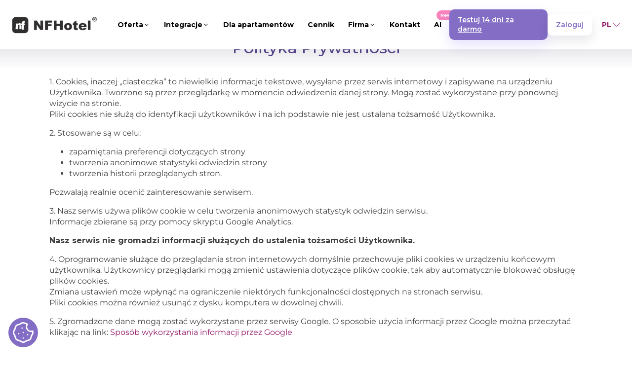

--- FILE ---
content_type: text/html; charset=UTF-8
request_url: https://nfhotel.pl/polityka-prywatnosci
body_size: 47745
content:
<!DOCTYPE html>
<html lang="pl-PL" >
<head>
<meta charset="UTF-8">
<meta name="viewport" content="width=device-width, initial-scale=1.0">
<!-- WP_HEAD() START -->
<link rel="preload" as="style" href="https://fonts.googleapis.com/css?display=swap&family=Montserrat:100,200,300,400,500,600,700,800,900|Montserrat:regular,|Special+Elite:100,200,300,400,500,600,700,800,900|Didact+Gothic:100,200,300,400,500,600,700,800,900|Barlow+Semi+Condensed:100,200,300,400,500,600,700,800,900|Big+Shoulders+Text:100,200,300,400,500,600,700,800,900|Great+Vibes:100,200,300,400,500,600,700,800,900" >
<link rel="stylesheet" href="https://fonts.googleapis.com/css?display=swap&family=Montserrat:100,200,300,400,500,600,700,800,900|Montserrat:regular,|Special+Elite:100,200,300,400,500,600,700,800,900|Didact+Gothic:100,200,300,400,500,600,700,800,900|Barlow+Semi+Condensed:100,200,300,400,500,600,700,800,900|Big+Shoulders+Text:100,200,300,400,500,600,700,800,900|Great+Vibes:100,200,300,400,500,600,700,800,900">
<meta name='robots' content='index, follow, max-image-preview:large, max-snippet:-1, max-video-preview:-1' />
    <!-- NF Cookies: Core CSS -->
    <link rel="stylesheet"
          href="https://nfhotel.pl/wp-content/plugins/nf-cookies/assets/css/cookieconsent.css"
		  defer>

     <!-- Google Tag Manager (GTM) - Loaded as early as possible in head -->
    <script>(function(w,d,s,l,i){w[l]=w[l]||[];w[l].push({'gtm.start':
    new Date().getTime(),event:'gtm.js'});var f=d.getElementsByTagName(s)[0],
    j=d.createElement(s),dl=l!='dataLayer'?'&l='+l:'';j.async=true;j.src=
    'https://www.googletagmanager.com/gtm.js?id='+i+dl;f.parentNode.insertBefore(j,f);
    })(window,document,'script','dataLayer','GTM-T643Q57M');</script>
    <!-- End Google Tag Manager -->
    
    <!-- NF Cookies: Settings passed to JS (inline for guaranteed availability) -->
    <script>
        var myCookieConsentSettings = {"background_color":"#ffffff","font_color":"#212121","button_primary_font_color":"#ffffff","button_style":"#836dc5","button_hover_style":"#58468c","button_border_radius":"0px","consent_modal_layout":"bar","consent_modal_position":"bottom left","preferences_modal_layout":"box","preferences_modal_position":"right","modal_background_color":"#ffffff","modal_border_radius":"8px","button_primary_hover_font_color":"#ffffff","button_secondary_style":"#836dc5","button_secondary_hover_style":"#58468c","disable_page_interaction":true,"description":"U\u017cywamy plik\u00f3w cookie, aby zapewni\u0107 najlepsze do\u015bwiadczenie u\u017cytkownika na naszej stronie.","privacy_policy":"https:\/\/nfhotel.pl\/polityka-prywatnosci","gtm_code":"GTM-T643Q57M","btn_cookies_z_index":"99999","btn_cookies_padding_desktop":"30","btn_cookies_padding_mobile":"20","gtm_id":"GTM-T643Q57M"};
        // Define dataLayer and gtag as early as possible
        window.dataLayer = window.dataLayer || [];
        if (typeof window.gtag !== 'function') {
            window.gtag = function(){window.dataLayer.push(arguments);};
        }
    </script>

    <!-- NF Cookies: Core JS Library (defer – zachowuje kolejność, wykona się przed DOMContentLoaded) -->
    <script src="https://nfhotel.pl/wp-content/plugins/nf-cookies/assets/js/cookieconsent.umd.js"
            defer></script>

    <!-- NF Cookies: Your Main Script (również defer) -->
    <script src="https://nfhotel.pl/wp-content/plugins/nf-cookies/assets/js/cookie-consent.min.js"
            defer></script>
    
	<!-- This site is optimized with the Yoast SEO plugin v26.7 - https://yoast.com/wordpress/plugins/seo/ -->
	<title>Polityka Prywatności - NFHotel</title>
	<link rel="canonical" href="https://nfhotel.pl/polityka-prywatnosci" />
	<meta property="og:locale" content="pl_PL" />
	<meta property="og:type" content="article" />
	<meta property="og:title" content="Polityka Prywatności - NFHotel" />
	<meta property="og:description" content="1. Cookies, inaczej „ciasteczka” to niewielkie informacje tekstowe, wysyłane przez serwis internetowy i zapisywane na urządzeniu Użytkownika. Tworzone są przez przeglądarkę w momencie odwiedzenia danej strony. Mogą zostać wykorzystane przy ponownej wizycie na stronie.Pliki cookies nie służą do identyfikacji użytkowników i na ich podstawie nie jest ustalana tożsamość Użytkownika. 2. Stosowane są w celu: zapamiętania [&hellip;]" />
	<meta property="og:url" content="https://nfhotel.pl/polityka-prywatnosci" />
	<meta property="og:site_name" content="NFHotel" />
	<meta property="article:modified_time" content="2025-03-05T13:08:26+00:00" />
	<meta name="twitter:card" content="summary_large_image" />
	<meta name="twitter:label1" content="Szacowany czas czytania" />
	<meta name="twitter:data1" content="3 minuty" />
	<script type="application/ld+json" class="yoast-schema-graph">{"@context":"https://schema.org","@graph":[{"@type":"WebPage","@id":"https://nfhotel.pl/polityka-prywatnosci","url":"https://nfhotel.pl/polityka-prywatnosci","name":"Polityka Prywatności - NFHotel","isPartOf":{"@id":"https://nfhotel.pl/#website"},"datePublished":"2021-01-11T13:24:16+00:00","dateModified":"2025-03-05T13:08:26+00:00","breadcrumb":{"@id":"https://nfhotel.pl/polityka-prywatnosci#breadcrumb"},"inLanguage":"pl-PL","potentialAction":[{"@type":"ReadAction","target":["https://nfhotel.pl/polityka-prywatnosci"]}]},{"@type":"BreadcrumbList","@id":"https://nfhotel.pl/polityka-prywatnosci#breadcrumb","itemListElement":[{"@type":"ListItem","position":1,"name":"Strona główna","item":"https://nfhotel.pl/"},{"@type":"ListItem","position":2,"name":"Polityka Prywatności"}]},{"@type":"WebSite","@id":"https://nfhotel.pl/#website","url":"https://nfhotel.pl/","name":"NFHotel","description":"program hotelowy w chmurze","publisher":{"@id":"https://nfhotel.pl/#organization"},"potentialAction":[{"@type":"SearchAction","target":{"@type":"EntryPoint","urlTemplate":"https://nfhotel.pl/?s={search_term_string}"},"query-input":{"@type":"PropertyValueSpecification","valueRequired":true,"valueName":"search_term_string"}}],"inLanguage":"pl-PL"},{"@type":"Organization","@id":"https://nfhotel.pl/#organization","name":"NFHotel","url":"https://nfhotel.pl/","logo":{"@type":"ImageObject","inLanguage":"pl-PL","@id":"https://nfhotel.pl/#/schema/logo/image/","url":"https://nfhotel.pl/wp-content/uploads/2020/04/logo-nfhotel.png","contentUrl":"https://nfhotel.pl/wp-content/uploads/2020/04/logo-nfhotel.png","width":208,"height":69,"caption":"NFHotel"},"image":{"@id":"https://nfhotel.pl/#/schema/logo/image/"}}]}</script>
	<!-- / Yoast SEO plugin. -->


<script type='application/javascript'  id='pys-version-script'>console.log('PixelYourSite Free version 11.1.5.2');</script>
<link rel='preconnect' href='https://cdn.jsdelivr.net' />
<link rel="alternate" title="oEmbed (JSON)" type="application/json+oembed" href="https://nfhotel.pl/wp-json/oembed/1.0/embed?url=https%3A%2F%2Fnfhotel.pl%2Fpolityka-prywatnosci" />
<link rel="alternate" title="oEmbed (XML)" type="text/xml+oembed" href="https://nfhotel.pl/wp-json/oembed/1.0/embed?url=https%3A%2F%2Fnfhotel.pl%2Fpolityka-prywatnosci&#038;format=xml" />
<style id='wp-img-auto-sizes-contain-inline-css' type='text/css'>
img:is([sizes=auto i],[sizes^="auto," i]){contain-intrinsic-size:3000px 1500px}
/*# sourceURL=wp-img-auto-sizes-contain-inline-css */
</style>
<style id='wp-block-library-inline-css' type='text/css'>
:root{--wp-block-synced-color:#7a00df;--wp-block-synced-color--rgb:122,0,223;--wp-bound-block-color:var(--wp-block-synced-color);--wp-editor-canvas-background:#ddd;--wp-admin-theme-color:#007cba;--wp-admin-theme-color--rgb:0,124,186;--wp-admin-theme-color-darker-10:#006ba1;--wp-admin-theme-color-darker-10--rgb:0,107,160.5;--wp-admin-theme-color-darker-20:#005a87;--wp-admin-theme-color-darker-20--rgb:0,90,135;--wp-admin-border-width-focus:2px}@media (min-resolution:192dpi){:root{--wp-admin-border-width-focus:1.5px}}.wp-element-button{cursor:pointer}:root .has-very-light-gray-background-color{background-color:#eee}:root .has-very-dark-gray-background-color{background-color:#313131}:root .has-very-light-gray-color{color:#eee}:root .has-very-dark-gray-color{color:#313131}:root .has-vivid-green-cyan-to-vivid-cyan-blue-gradient-background{background:linear-gradient(135deg,#00d084,#0693e3)}:root .has-purple-crush-gradient-background{background:linear-gradient(135deg,#34e2e4,#4721fb 50%,#ab1dfe)}:root .has-hazy-dawn-gradient-background{background:linear-gradient(135deg,#faaca8,#dad0ec)}:root .has-subdued-olive-gradient-background{background:linear-gradient(135deg,#fafae1,#67a671)}:root .has-atomic-cream-gradient-background{background:linear-gradient(135deg,#fdd79a,#004a59)}:root .has-nightshade-gradient-background{background:linear-gradient(135deg,#330968,#31cdcf)}:root .has-midnight-gradient-background{background:linear-gradient(135deg,#020381,#2874fc)}:root{--wp--preset--font-size--normal:16px;--wp--preset--font-size--huge:42px}.has-regular-font-size{font-size:1em}.has-larger-font-size{font-size:2.625em}.has-normal-font-size{font-size:var(--wp--preset--font-size--normal)}.has-huge-font-size{font-size:var(--wp--preset--font-size--huge)}.has-text-align-center{text-align:center}.has-text-align-left{text-align:left}.has-text-align-right{text-align:right}.has-fit-text{white-space:nowrap!important}#end-resizable-editor-section{display:none}.aligncenter{clear:both}.items-justified-left{justify-content:flex-start}.items-justified-center{justify-content:center}.items-justified-right{justify-content:flex-end}.items-justified-space-between{justify-content:space-between}.screen-reader-text{border:0;clip-path:inset(50%);height:1px;margin:-1px;overflow:hidden;padding:0;position:absolute;width:1px;word-wrap:normal!important}.screen-reader-text:focus{background-color:#ddd;clip-path:none;color:#444;display:block;font-size:1em;height:auto;left:5px;line-height:normal;padding:15px 23px 14px;text-decoration:none;top:5px;width:auto;z-index:100000}html :where(.has-border-color){border-style:solid}html :where([style*=border-top-color]){border-top-style:solid}html :where([style*=border-right-color]){border-right-style:solid}html :where([style*=border-bottom-color]){border-bottom-style:solid}html :where([style*=border-left-color]){border-left-style:solid}html :where([style*=border-width]){border-style:solid}html :where([style*=border-top-width]){border-top-style:solid}html :where([style*=border-right-width]){border-right-style:solid}html :where([style*=border-bottom-width]){border-bottom-style:solid}html :where([style*=border-left-width]){border-left-style:solid}html :where(img[class*=wp-image-]){height:auto;max-width:100%}:where(figure){margin:0 0 1em}html :where(.is-position-sticky){--wp-admin--admin-bar--position-offset:var(--wp-admin--admin-bar--height,0px)}@media screen and (max-width:600px){html :where(.is-position-sticky){--wp-admin--admin-bar--position-offset:0px}}

/*# sourceURL=wp-block-library-inline-css */
</style><style id='global-styles-inline-css' type='text/css'>
:root{--wp--preset--aspect-ratio--square: 1;--wp--preset--aspect-ratio--4-3: 4/3;--wp--preset--aspect-ratio--3-4: 3/4;--wp--preset--aspect-ratio--3-2: 3/2;--wp--preset--aspect-ratio--2-3: 2/3;--wp--preset--aspect-ratio--16-9: 16/9;--wp--preset--aspect-ratio--9-16: 9/16;--wp--preset--color--black: #000000;--wp--preset--color--cyan-bluish-gray: #abb8c3;--wp--preset--color--white: #ffffff;--wp--preset--color--pale-pink: #f78da7;--wp--preset--color--vivid-red: #cf2e2e;--wp--preset--color--luminous-vivid-orange: #ff6900;--wp--preset--color--luminous-vivid-amber: #fcb900;--wp--preset--color--light-green-cyan: #7bdcb5;--wp--preset--color--vivid-green-cyan: #00d084;--wp--preset--color--pale-cyan-blue: #8ed1fc;--wp--preset--color--vivid-cyan-blue: #0693e3;--wp--preset--color--vivid-purple: #9b51e0;--wp--preset--gradient--vivid-cyan-blue-to-vivid-purple: linear-gradient(135deg,rgb(6,147,227) 0%,rgb(155,81,224) 100%);--wp--preset--gradient--light-green-cyan-to-vivid-green-cyan: linear-gradient(135deg,rgb(122,220,180) 0%,rgb(0,208,130) 100%);--wp--preset--gradient--luminous-vivid-amber-to-luminous-vivid-orange: linear-gradient(135deg,rgb(252,185,0) 0%,rgb(255,105,0) 100%);--wp--preset--gradient--luminous-vivid-orange-to-vivid-red: linear-gradient(135deg,rgb(255,105,0) 0%,rgb(207,46,46) 100%);--wp--preset--gradient--very-light-gray-to-cyan-bluish-gray: linear-gradient(135deg,rgb(238,238,238) 0%,rgb(169,184,195) 100%);--wp--preset--gradient--cool-to-warm-spectrum: linear-gradient(135deg,rgb(74,234,220) 0%,rgb(151,120,209) 20%,rgb(207,42,186) 40%,rgb(238,44,130) 60%,rgb(251,105,98) 80%,rgb(254,248,76) 100%);--wp--preset--gradient--blush-light-purple: linear-gradient(135deg,rgb(255,206,236) 0%,rgb(152,150,240) 100%);--wp--preset--gradient--blush-bordeaux: linear-gradient(135deg,rgb(254,205,165) 0%,rgb(254,45,45) 50%,rgb(107,0,62) 100%);--wp--preset--gradient--luminous-dusk: linear-gradient(135deg,rgb(255,203,112) 0%,rgb(199,81,192) 50%,rgb(65,88,208) 100%);--wp--preset--gradient--pale-ocean: linear-gradient(135deg,rgb(255,245,203) 0%,rgb(182,227,212) 50%,rgb(51,167,181) 100%);--wp--preset--gradient--electric-grass: linear-gradient(135deg,rgb(202,248,128) 0%,rgb(113,206,126) 100%);--wp--preset--gradient--midnight: linear-gradient(135deg,rgb(2,3,129) 0%,rgb(40,116,252) 100%);--wp--preset--font-size--small: 13px;--wp--preset--font-size--medium: 20px;--wp--preset--font-size--large: 36px;--wp--preset--font-size--x-large: 42px;--wp--preset--spacing--20: 0.44rem;--wp--preset--spacing--30: 0.67rem;--wp--preset--spacing--40: 1rem;--wp--preset--spacing--50: 1.5rem;--wp--preset--spacing--60: 2.25rem;--wp--preset--spacing--70: 3.38rem;--wp--preset--spacing--80: 5.06rem;--wp--preset--shadow--natural: 6px 6px 9px rgba(0, 0, 0, 0.2);--wp--preset--shadow--deep: 12px 12px 50px rgba(0, 0, 0, 0.4);--wp--preset--shadow--sharp: 6px 6px 0px rgba(0, 0, 0, 0.2);--wp--preset--shadow--outlined: 6px 6px 0px -3px rgb(255, 255, 255), 6px 6px rgb(0, 0, 0);--wp--preset--shadow--crisp: 6px 6px 0px rgb(0, 0, 0);}:where(.is-layout-flex){gap: 0.5em;}:where(.is-layout-grid){gap: 0.5em;}body .is-layout-flex{display: flex;}.is-layout-flex{flex-wrap: wrap;align-items: center;}.is-layout-flex > :is(*, div){margin: 0;}body .is-layout-grid{display: grid;}.is-layout-grid > :is(*, div){margin: 0;}:where(.wp-block-columns.is-layout-flex){gap: 2em;}:where(.wp-block-columns.is-layout-grid){gap: 2em;}:where(.wp-block-post-template.is-layout-flex){gap: 1.25em;}:where(.wp-block-post-template.is-layout-grid){gap: 1.25em;}.has-black-color{color: var(--wp--preset--color--black) !important;}.has-cyan-bluish-gray-color{color: var(--wp--preset--color--cyan-bluish-gray) !important;}.has-white-color{color: var(--wp--preset--color--white) !important;}.has-pale-pink-color{color: var(--wp--preset--color--pale-pink) !important;}.has-vivid-red-color{color: var(--wp--preset--color--vivid-red) !important;}.has-luminous-vivid-orange-color{color: var(--wp--preset--color--luminous-vivid-orange) !important;}.has-luminous-vivid-amber-color{color: var(--wp--preset--color--luminous-vivid-amber) !important;}.has-light-green-cyan-color{color: var(--wp--preset--color--light-green-cyan) !important;}.has-vivid-green-cyan-color{color: var(--wp--preset--color--vivid-green-cyan) !important;}.has-pale-cyan-blue-color{color: var(--wp--preset--color--pale-cyan-blue) !important;}.has-vivid-cyan-blue-color{color: var(--wp--preset--color--vivid-cyan-blue) !important;}.has-vivid-purple-color{color: var(--wp--preset--color--vivid-purple) !important;}.has-black-background-color{background-color: var(--wp--preset--color--black) !important;}.has-cyan-bluish-gray-background-color{background-color: var(--wp--preset--color--cyan-bluish-gray) !important;}.has-white-background-color{background-color: var(--wp--preset--color--white) !important;}.has-pale-pink-background-color{background-color: var(--wp--preset--color--pale-pink) !important;}.has-vivid-red-background-color{background-color: var(--wp--preset--color--vivid-red) !important;}.has-luminous-vivid-orange-background-color{background-color: var(--wp--preset--color--luminous-vivid-orange) !important;}.has-luminous-vivid-amber-background-color{background-color: var(--wp--preset--color--luminous-vivid-amber) !important;}.has-light-green-cyan-background-color{background-color: var(--wp--preset--color--light-green-cyan) !important;}.has-vivid-green-cyan-background-color{background-color: var(--wp--preset--color--vivid-green-cyan) !important;}.has-pale-cyan-blue-background-color{background-color: var(--wp--preset--color--pale-cyan-blue) !important;}.has-vivid-cyan-blue-background-color{background-color: var(--wp--preset--color--vivid-cyan-blue) !important;}.has-vivid-purple-background-color{background-color: var(--wp--preset--color--vivid-purple) !important;}.has-black-border-color{border-color: var(--wp--preset--color--black) !important;}.has-cyan-bluish-gray-border-color{border-color: var(--wp--preset--color--cyan-bluish-gray) !important;}.has-white-border-color{border-color: var(--wp--preset--color--white) !important;}.has-pale-pink-border-color{border-color: var(--wp--preset--color--pale-pink) !important;}.has-vivid-red-border-color{border-color: var(--wp--preset--color--vivid-red) !important;}.has-luminous-vivid-orange-border-color{border-color: var(--wp--preset--color--luminous-vivid-orange) !important;}.has-luminous-vivid-amber-border-color{border-color: var(--wp--preset--color--luminous-vivid-amber) !important;}.has-light-green-cyan-border-color{border-color: var(--wp--preset--color--light-green-cyan) !important;}.has-vivid-green-cyan-border-color{border-color: var(--wp--preset--color--vivid-green-cyan) !important;}.has-pale-cyan-blue-border-color{border-color: var(--wp--preset--color--pale-cyan-blue) !important;}.has-vivid-cyan-blue-border-color{border-color: var(--wp--preset--color--vivid-cyan-blue) !important;}.has-vivid-purple-border-color{border-color: var(--wp--preset--color--vivid-purple) !important;}.has-vivid-cyan-blue-to-vivid-purple-gradient-background{background: var(--wp--preset--gradient--vivid-cyan-blue-to-vivid-purple) !important;}.has-light-green-cyan-to-vivid-green-cyan-gradient-background{background: var(--wp--preset--gradient--light-green-cyan-to-vivid-green-cyan) !important;}.has-luminous-vivid-amber-to-luminous-vivid-orange-gradient-background{background: var(--wp--preset--gradient--luminous-vivid-amber-to-luminous-vivid-orange) !important;}.has-luminous-vivid-orange-to-vivid-red-gradient-background{background: var(--wp--preset--gradient--luminous-vivid-orange-to-vivid-red) !important;}.has-very-light-gray-to-cyan-bluish-gray-gradient-background{background: var(--wp--preset--gradient--very-light-gray-to-cyan-bluish-gray) !important;}.has-cool-to-warm-spectrum-gradient-background{background: var(--wp--preset--gradient--cool-to-warm-spectrum) !important;}.has-blush-light-purple-gradient-background{background: var(--wp--preset--gradient--blush-light-purple) !important;}.has-blush-bordeaux-gradient-background{background: var(--wp--preset--gradient--blush-bordeaux) !important;}.has-luminous-dusk-gradient-background{background: var(--wp--preset--gradient--luminous-dusk) !important;}.has-pale-ocean-gradient-background{background: var(--wp--preset--gradient--pale-ocean) !important;}.has-electric-grass-gradient-background{background: var(--wp--preset--gradient--electric-grass) !important;}.has-midnight-gradient-background{background: var(--wp--preset--gradient--midnight) !important;}.has-small-font-size{font-size: var(--wp--preset--font-size--small) !important;}.has-medium-font-size{font-size: var(--wp--preset--font-size--medium) !important;}.has-large-font-size{font-size: var(--wp--preset--font-size--large) !important;}.has-x-large-font-size{font-size: var(--wp--preset--font-size--x-large) !important;}
/*# sourceURL=global-styles-inline-css */
</style>

<style id='classic-theme-styles-inline-css' type='text/css'>
/*! This file is auto-generated */
.wp-block-button__link{color:#fff;background-color:#32373c;border-radius:9999px;box-shadow:none;text-decoration:none;padding:calc(.667em + 2px) calc(1.333em + 2px);font-size:1.125em}.wp-block-file__button{background:#32373c;color:#fff;text-decoration:none}
/*# sourceURL=/wp-includes/css/classic-themes.min.css */
</style>
<link rel='stylesheet' id='oxygen-aos-css' href='https://nfhotel.pl/wp-content/plugins/oxygen/component-framework/vendor/aos/aos.css?ver=6.9' type='text/css' media='all' />
<link rel='stylesheet' id='oxygen-css' href='https://nfhotel.pl/wp-content/plugins/oxygen/component-framework/oxygen.css?ver=4.9.5' type='text/css' media='all' />
<link rel='stylesheet' id='trp-language-switcher-style-css' href='https://nfhotel.pl/wp-content/plugins/translatepress-multilingual/assets/css/trp-language-switcher.css?ver=3.0.7' type='text/css' media='all' />
<link rel='stylesheet' id='wp-block-paragraph-css' href='https://nfhotel.pl/wp-includes/blocks/paragraph/style.min.css?ver=6.9' type='text/css' media='all' />
<link rel='stylesheet' id='wp-block-list-css' href='https://nfhotel.pl/wp-includes/blocks/list/style.min.css?ver=6.9' type='text/css' media='all' />
<script type="text/javascript" src="https://nfhotel.pl/wp-content/plugins/oxygen/component-framework/vendor/aos/aos.js?ver=1" id="oxygen-aos-js"></script>
<script type="text/javascript" id="jquery-core-js-extra">
/* <![CDATA[ */
var pysFacebookRest = {"restApiUrl":"https://nfhotel.pl/wp-json/pys-facebook/v1/event","debug":""};
//# sourceURL=jquery-core-js-extra
/* ]]> */
</script>
<script type="text/javascript" src="https://nfhotel.pl/wp-includes/js/jquery/jquery.min.js?ver=3.7.1" id="jquery-core-js"></script>
<script type="text/javascript" src="https://nfhotel.pl/wp-content/plugins/pixelyoursite/dist/scripts/jquery.bind-first-0.2.3.min.js?ver=0.2.3" id="jquery-bind-first-js"></script>
<script type="text/javascript" src="https://nfhotel.pl/wp-content/plugins/pixelyoursite/dist/scripts/js.cookie-2.1.3.min.js?ver=2.1.3" id="js-cookie-pys-js"></script>
<script type="text/javascript" src="https://nfhotel.pl/wp-content/plugins/pixelyoursite/dist/scripts/tld.min.js?ver=2.3.1" id="js-tld-js"></script>
<script type="text/javascript" id="pys-js-extra">
/* <![CDATA[ */
var pysOptions = {"staticEvents":{"facebook":{"init_event":[{"delay":0,"type":"static","ajaxFire":false,"name":"PageView","pixelIds":["1688901868167773"],"eventID":"98d19331-c195-4141-a7c5-281d36c4babb","params":{"page_title":"Polityka Prywatno\u015bci","post_type":"page","post_id":2700,"plugin":"PixelYourSite","user_role":"guest","event_url":"nfhotel.pl/polityka-prywatnosci"},"e_id":"init_event","ids":[],"hasTimeWindow":false,"timeWindow":0,"woo_order":"","edd_order":""}]}},"dynamicEvents":[],"triggerEvents":[],"triggerEventTypes":[],"facebook":{"pixelIds":["1688901868167773"],"advancedMatching":[],"advancedMatchingEnabled":true,"removeMetadata":false,"wooVariableAsSimple":false,"serverApiEnabled":true,"wooCRSendFromServer":false,"send_external_id":null,"enabled_medical":false,"do_not_track_medical_param":["event_url","post_title","page_title","landing_page","content_name","categories","category_name","tags"],"meta_ldu":false},"debug":"","siteUrl":"https://nfhotel.pl","ajaxUrl":"https://nfhotel.pl/wp-admin/admin-ajax.php","ajax_event":"aa580f25ef","enable_remove_download_url_param":"1","cookie_duration":"7","last_visit_duration":"60","enable_success_send_form":"","ajaxForServerEvent":"1","ajaxForServerStaticEvent":"1","useSendBeacon":"1","send_external_id":"1","external_id_expire":"180","track_cookie_for_subdomains":"1","google_consent_mode":"1","gdpr":{"ajax_enabled":false,"all_disabled_by_api":false,"facebook_disabled_by_api":false,"analytics_disabled_by_api":false,"google_ads_disabled_by_api":false,"pinterest_disabled_by_api":false,"bing_disabled_by_api":false,"reddit_disabled_by_api":false,"externalID_disabled_by_api":false,"facebook_prior_consent_enabled":true,"analytics_prior_consent_enabled":true,"google_ads_prior_consent_enabled":null,"pinterest_prior_consent_enabled":true,"bing_prior_consent_enabled":true,"cookiebot_integration_enabled":false,"cookiebot_facebook_consent_category":"marketing","cookiebot_analytics_consent_category":"statistics","cookiebot_tiktok_consent_category":"marketing","cookiebot_google_ads_consent_category":"marketing","cookiebot_pinterest_consent_category":"marketing","cookiebot_bing_consent_category":"marketing","consent_magic_integration_enabled":false,"real_cookie_banner_integration_enabled":false,"cookie_notice_integration_enabled":false,"cookie_law_info_integration_enabled":false,"analytics_storage":{"enabled":true,"value":"granted","filter":false},"ad_storage":{"enabled":true,"value":"granted","filter":false},"ad_user_data":{"enabled":true,"value":"granted","filter":false},"ad_personalization":{"enabled":true,"value":"granted","filter":false}},"cookie":{"disabled_all_cookie":false,"disabled_start_session_cookie":false,"disabled_advanced_form_data_cookie":false,"disabled_landing_page_cookie":false,"disabled_first_visit_cookie":false,"disabled_trafficsource_cookie":false,"disabled_utmTerms_cookie":false,"disabled_utmId_cookie":false},"tracking_analytics":{"TrafficSource":"direct","TrafficLanding":"undefined","TrafficUtms":[],"TrafficUtmsId":[]},"GATags":{"ga_datalayer_type":"default","ga_datalayer_name":"dataLayerPYS"},"woo":{"enabled":false},"edd":{"enabled":false},"cache_bypass":"1768673592"};
//# sourceURL=pys-js-extra
/* ]]> */
</script>
<script type="text/javascript" src="https://nfhotel.pl/wp-content/plugins/pixelyoursite/dist/scripts/public.js?ver=11.1.5.2" id="pys-js"></script>
<link rel="https://api.w.org/" href="https://nfhotel.pl/wp-json/" /><link rel="alternate" title="JSON" type="application/json" href="https://nfhotel.pl/wp-json/wp/v2/pages/2700" /><meta name="generator" content="WordPress 6.9" />
<link rel='shortlink' href='https://nfhotel.pl/?p=2700' />
<script src="https://cdnjs.cloudflare.com/ajax/libs/gsap/3.12.5/gsap.min.js"></script>
<script src="https://cdnjs.cloudflare.com/ajax/libs/gsap/3.12.5/ScrollTrigger.min.js"></script>




<!-- Global site tag (gtag.js) - Google Analytics -->
<script async src="https://www.googletagmanager.com/gtag/js?id=UA-33334783-17"></script>
<script>
  window.dataLayer = window.dataLayer || [];
  function gtag(){dataLayer.push(arguments);}
  gtag('js', new Date());

  gtag('config', 'UA-33334783-17');
</script>
<!-- Facebook Pixel Code -->
<script>
!function(f,b,e,v,n,t,s){if(f.fbq)return;n=f.fbq=function(){n.callMethod?
n.callMethod.apply(n,arguments):n.queue.push(arguments)};if(!f._fbq)f._fbq=n;
n.push=n;n.loaded=!0;n.version='2.0';n.queue=[];t=b.createElement(e);t.async=!0;
t.src=v;s=b.getElementsByTagName(e)[0];s.parentNode.insertBefore(t,s)}(window,
document,'script','https://connect.facebook.net/en_US/fbevents.js');
fbq('init', '259281509262290');
fbq('track', 'PageView');
</script>
<!-- DO NOT MODIFY -->
<!-- End Facebook Pixel Code -->

<!-- Facebook Pixel Code -->
<script>
!function(f,b,e,v,n,t,s){if(f.fbq)return;n=f.fbq=function(){n.callMethod?
n.callMethod.apply(n,arguments):n.queue.push(arguments)};if(!f._fbq)f._fbq=n;
n.push=n;n.loaded=!0;n.version='2.0';n.queue=[];t=b.createElement(e);t.async=!0;
t.src=v;s=b.getElementsByTagName(e)[0];s.parentNode.insertBefore(t,s)}(window,
document,'script','https://connect.facebook.net/en_US/fbevents.js');
fbq('init', '558055112037720');
fbq('track', 'PageView');
</script>
<!-- DO NOT MODIFY -->
<!-- End Facebook Pixel Code -->

<!-- Facebook Pixel Code -->
<script>
!function(f,b,e,v,n,t,s)
{if(f.fbq)return;n=f.fbq=function(){n.callMethod?
n.callMethod.apply(n,arguments):n.queue.push(arguments)};
if(!f._fbq)f._fbq=n;n.push=n;n.loaded=!0;n.version='2.0';
n.queue=[];t=b.createElement(e);t.async=!0;
t.src=v;s=b.getElementsByTagName(e)[0];
s.parentNode.insertBefore(t,s)}(window, document,'script',
'https://connect.facebook.net/en_US/fbevents.js');
fbq('init', '1688901868167773');
fbq('track', 'PageView');
</script>
<noscript><img height="1" width="1" style="display:none"
src="https://www.facebook.com/tr?id=1688901868167773&ev=PageView&noscript=1" alt=""
/></noscript>
<!-- End Facebook Pixel Code -->

<meta name="robots" content="noindex" /><link rel="alternate" hreflang="pl-PL" href="https://nfhotel.pl/polityka-prywatnosci"/>
<link rel="alternate" hreflang="en-US" href="https://nfhotel.pl/en/polityka-prywatnosci/"/>
<link rel="alternate" hreflang="de-DE" href="https://nfhotel.pl/de/polityka-prywatnosci/"/>
<link rel="alternate" hreflang="cs-CZ" href="https://nfhotel.pl/cs/polityka-prywatnosci/"/>
<link rel="alternate" hreflang="es-ES" href="https://nfhotel.pl/es/polityka-prywatnosci/"/>
<link rel="alternate" hreflang="pl" href="https://nfhotel.pl/polityka-prywatnosci"/>
<link rel="alternate" hreflang="en" href="https://nfhotel.pl/en/polityka-prywatnosci/"/>
<link rel="alternate" hreflang="de" href="https://nfhotel.pl/de/polityka-prywatnosci/"/>
<link rel="alternate" hreflang="cs" href="https://nfhotel.pl/cs/polityka-prywatnosci/"/>
<link rel="alternate" hreflang="es" href="https://nfhotel.pl/es/polityka-prywatnosci/"/>
<link rel="icon" href="https://nfhotel.pl/wp-content/uploads/2021/09/cropped-nfhotel-32x32.png" sizes="32x32" />
<link rel="icon" href="https://nfhotel.pl/wp-content/uploads/2021/09/cropped-nfhotel-192x192.png" sizes="192x192" />
<link rel="apple-touch-icon" href="https://nfhotel.pl/wp-content/uploads/2021/09/cropped-nfhotel-180x180.png" />
<meta name="msapplication-TileImage" content="https://nfhotel.pl/wp-content/uploads/2021/09/cropped-nfhotel-270x270.png" />
<link rel='stylesheet' id='oxygen-cache-3481-css' href='//nfhotel.pl/wp-content/uploads/oxygen/css/3481.css?cache=1766131269&#038;ver=6.9' type='text/css' media='all' />
<link rel='stylesheet' id='oxygen-cache-2700-css' href='//nfhotel.pl/wp-content/uploads/oxygen/css/2700.css?cache=1747211119&#038;ver=6.9' type='text/css' media='all' />
<link rel='stylesheet' id='oxygen-universal-styles-css' href='//nfhotel.pl/wp-content/uploads/oxygen/css/universal.css?cache=1766131824&#038;ver=6.9' type='text/css' media='all' />
<!-- END OF WP_HEAD() -->
<link rel='stylesheet' id='forminator-module-css-5492-css' href='https://nfhotel.pl/wp-content/uploads/forminator/5492_601b2f239d3de1790c967cf51077b00c/css/style-5492.css?ver=1730106774' type='text/css' media='all' />
<link rel='stylesheet' id='forminator-icons-css' href='https://nfhotel.pl/wp-content/plugins/forminator/assets/forminator-ui/css/forminator-icons.min.css?ver=1.49.2' type='text/css' media='all' />
<link rel='stylesheet' id='forminator-utilities-css' href='https://nfhotel.pl/wp-content/plugins/forminator/assets/forminator-ui/css/src/forminator-utilities.min.css?ver=1.49.2' type='text/css' media='all' />
<link rel='stylesheet' id='forminator-grid-default-css' href='https://nfhotel.pl/wp-content/plugins/forminator/assets/forminator-ui/css/src/grid/forminator-grid.open.min.css?ver=1.49.2' type='text/css' media='all' />
<link rel='stylesheet' id='forminator-forms-material-base-css' href='https://nfhotel.pl/wp-content/plugins/forminator/assets/forminator-ui/css/src/form/forminator-form-material.base.min.css?ver=1.49.2' type='text/css' media='all' />
<link rel='stylesheet' id='forminator-forms-material-full-css' href='https://nfhotel.pl/wp-content/plugins/forminator/assets/forminator-ui/css/src/form/forminator-form-material.full.min.css?ver=1.49.2' type='text/css' media='all' />
<link rel='stylesheet' id='intlTelInput-forminator-css-css' href='https://nfhotel.pl/wp-content/plugins/forminator/assets/css/intlTelInput.min.css?ver=4.0.3' type='text/css' media='all' />
<link rel='stylesheet' id='buttons-css' href='https://nfhotel.pl/wp-includes/css/buttons.min.css?ver=6.9' type='text/css' media='all' />
<link rel='stylesheet' id='forminator-font-montserrat-css' href='https://fonts.bunny.net/css?family=Montserrat&#038;ver=1.0' type='text/css' media='all' />
<link rel='stylesheet' id='forminator-module-css-6048-css' href='https://nfhotel.pl/wp-content/uploads/forminator/6048_dbb124f6759b2a70ed374f7e5191a963/css/style-6048.css?ver=1767621366' type='text/css' media='all' />
<link rel='stylesheet' id='forminator-forms-default-base-css' href='https://nfhotel.pl/wp-content/plugins/forminator/assets/forminator-ui/css/src/form/forminator-form-default.base.min.css?ver=1.49.2' type='text/css' media='all' />
<link rel='stylesheet' id='forminator-module-css-6201-css' href='https://nfhotel.pl/wp-content/uploads/forminator/6201_2ca67487072adf411b9fc2393d7c8684/css/style-6201.css?ver=1767619194' type='text/css' media='all' />
</head>
<body class="wp-singular page-template-default page page-id-2700 wp-custom-logo wp-theme-oxygen-is-not-a-theme  wp-embed-responsive oxygen-body translatepress-pl_PL" >

<noscript><img height="1" width="1" style="display:none"
src="https://www.facebook.com/tr?id=242166167891452&ev=PageView&noscript=1" alt=""
/></noscript>

<div id="fb-root"></div>
<script async defer crossorigin="anonymous" src="https://connect.facebook.net/pl_PL/sdk.js#xfbml=1&version=v13.0&appId=239224354845414&autoLogAppEvents=1" nonce="d0DQDIZ3"></script>


						<div id="code_block-129-3481" class="ct-code-block" ></div><section id="section-51-3481" class=" ct-section pw-nav" ><div class="ct-section-inner-wrap"><a id="link-53-3481" class="ct-link pw-nav__logo" href="https://nfhotel.pl/" target="_self"  ><img  id="image-1058-3481" alt="" src="https://nfhotel.pl/wp-content/uploads/2025/02/logo_nfhotel_transparent_biale.png" class="ct-image pw-nav__logo-purple"/><img  id="image-1059-3481" alt="" src="https://nfhotel.pl/wp-content/uploads/2025/02/logo_nfhotel_transparent.png" class="ct-image pw-nav__logo-white"/></a>
		<nav id="-mega-menu-54-3481" class="oxy-mega-menu pw-nav__menu " ><ul class="oxy-inner-content oxy-mega-menu_inner" data-trigger=".oxy-burger-trigger" data-hovertabs="true" data-odelay="0" data-cdelay="50" data-duration="300" data-mouseover="true" data-hash-close="false" data-auto-aria="true" data-type="individual" >
		<li id="-mega-dropdown-57-3481" class="oxy-mega-dropdown pw-menu-link pw-menu-link--dropdown " ><a  href="#dropdown" class="oxy-mega-dropdown_link " data-disable-link="disable" data-expanded="disable" ><span class="oxy-mega-dropdown_link-text">Oferta</span><span class="oxy-mega-dropdown_icon"><svg id="icon-mega-dropdown-57-3481"><use xlink:href="#FontAwesomeicon-angle-down"></use></svg></span></a><div class="oxy-mega-dropdown_inner oxy-header-container" data-icon="FontAwesomeicon-angle-down"><div class="oxy-mega-dropdown_container"><div class="oxy-inner-content oxy-mega-dropdown_content oxy-header-container"><div id="div_block-66-3481" class="ct-div-block pw-nav__submenu" ><div id="div_block-68-3481" class="ct-div-block pw-submenu__container" ><div id="div_block-302-3481" class="ct-div-block pw-submenu__inner" ><div id="div_block-69-3481" class="ct-div-block pw-submenu__nfhotel" ><div id="text_block-71-3481" class="ct-text-block pw-submenu__title" >NfHotel PMS</div><div id="div_block-73-3481" class="ct-div-block pw-submenu__list" ><a id="link-74-3481" class="ct-link pw-submenu__item" href="http://" target="_self"  ><div id="fancy_icon-76-3481" class="ct-fancy-icon pw-submenu-item__icon" ><svg id="svg-fancy_icon-76-3481"><use xlink:href="#Lineariconsicon-apartment"></use></svg></div><div id="div_block-145-3481" class="ct-div-block pw-submenu-item__details" ><div id="text_block-75-3481" class="ct-text-block pw-submenu-item__text" >Kalendarz rezerwacji</div><div id="text_block-147-3481" class="ct-text-block pw-submenu-item__title" >Przejrzysta prezentacja rezerwacji w obiekcie</div></div></a><a id="link-82-3481" class="ct-link pw-submenu__item" href="/booking-engine" target="_self"  ><div id="fancy_icon-83-3481" class="ct-fancy-icon pw-submenu-item__icon" ><svg id="svg-fancy_icon-83-3481"><use xlink:href="#Lineariconsicon-earth"></use></svg></div><div id="div_block-150-3481" class="ct-div-block pw-submenu-item__details" ><div id="text_block-151-3481" class="ct-text-block pw-submenu-item__text" >Booking engine</div><div id="text_block-152-3481" class="ct-text-block pw-submenu-item__title" >Więcej rezerwacji bezpośrednich</div></div></a><a id="link-85-3481" class="ct-link pw-submenu__item" href="/channel-manager" target="_self"  ><div id="fancy_icon-86-3481" class="ct-fancy-icon pw-submenu-item__icon" ><svg id="svg-fancy_icon-86-3481"><use xlink:href="#Lineariconsicon-layers"></use></svg></div><div id="div_block-153-3481" class="ct-div-block pw-submenu-item__details" ><div id="text_block-154-3481" class="ct-text-block pw-submenu-item__text" >Channel manager</div><div id="text_block-155-3481" class="ct-text-block pw-submenu-item__title" >Połączenie z portalami rezerwacyjnymi</div></div></a><a id="link-88-3481" class="ct-link pw-submenu__item" href="http://" target="_self"  ><div id="fancy_icon-89-3481" class="ct-fancy-icon pw-submenu-item__icon" ><svg id="svg-fancy_icon-89-3481"><use xlink:href="#Lineariconsicon-apartment"></use></svg></div><div id="div_block-156-3481" class="ct-div-block pw-submenu-item__details" ><div id="text_block-157-3481" class="ct-text-block pw-submenu-item__text" >Asystent rezerwacji</div><div id="text_block-158-3481" class="ct-text-block pw-submenu-item__title" >Szybkie rezerwacje recepcnionistów</div></div></a><a id="link-137-3481" class="ct-link pw-submenu__item" href="/program-dla-apartamentow" target="_self"  ><div id="fancy_icon-138-3481" class="ct-fancy-icon pw-submenu-item__icon" ><svg id="svg-fancy_icon-138-3481"><use xlink:href="#Lineariconsicon-apartment"></use></svg></div><div id="div_block-159-3481" class="ct-div-block pw-submenu-item__details" ><div id="text_block-160-3481" class="ct-text-block pw-submenu-item__text" >Obsługa apartamentów</div><div id="text_block-161-3481" class="ct-text-block pw-submenu-item__title" >Panel dla zarządcy z dostępem dla właściciela</div></div></a><a id="link-644-3481" class="ct-link pw-submenu__item" href="/oferty-pobytowe" target="_self"  ><div id="fancy_icon-645-3481" class="ct-fancy-icon pw-submenu-item__icon" ><svg id="svg-fancy_icon-645-3481"><use xlink:href="#Lineariconsicon-tag"></use></svg></div><div id="div_block-646-3481" class="ct-div-block pw-submenu-item__details" ><div id="text_block-647-3481" class="ct-text-block pw-submenu-item__text" >Oferty pobytowe</div><div id="text_block-648-3481" class="ct-text-block pw-submenu-item__title" >Zwiększ sprzedaż recepcji<br></div></div></a><a id="link-485-3481" class="ct-link pw-submenu__item" href="/platnosci-on-line-karta-kredytowa" target="_self"  ><div id="fancy_icon-486-3481" class="ct-fancy-icon pw-submenu-item__icon" ><svg id="svg-fancy_icon-486-3481"><use xlink:href="#Lineariconsicon-laptop-phone"></use></svg></div><div id="div_block-487-3481" class="ct-div-block pw-submenu-item__details" ><div id="text_block-488-3481" class="ct-text-block pw-submenu-item__text" >Płatności on-line</div><div id="text_block-489-3481" class="ct-text-block pw-submenu-item__title" >Automatyczna obsługa błyskawicznych płatności</div></div></a><a id="link-140-3481" class="ct-link pw-submenu__item" href="/powiadomienia-email-sms" target="_self"  ><div id="fancy_icon-141-3481" class="ct-fancy-icon pw-submenu-item__icon" ><svg id="svg-fancy_icon-141-3481"><use xlink:href="#Lineariconsicon-alarm"></use></svg></div><div id="div_block-162-3481" class="ct-div-block pw-submenu-item__details" ><div id="text_block-163-3481" class="ct-text-block pw-submenu-item__text" >Powiadomienia</div><div id="text_block-164-3481" class="ct-text-block pw-submenu-item__title" >Gotowe wielojęzyczne szablony e-mail, SMS</div></div></a><a id="link-655-3481" class="ct-link pw-submenu__item" href="/automatyka-hotelowa" target="_self"  ><div id="fancy_icon-656-3481" class="ct-fancy-icon pw-submenu-item__icon" ><svg id="svg-fancy_icon-656-3481"><use xlink:href="#Lineariconsicon-clock"></use></svg></div><div id="div_block-657-3481" class="ct-div-block pw-submenu-item__details" ><div id="text_block-658-3481" class="ct-text-block pw-submenu-item__text" >Automatyka hotelowa</div><div id="text_block-659-3481" class="ct-text-block pw-submenu-item__title" >Ogrzewanie i klimatyzacją załączają się same</div></div></a><a id="link-627-3481" class="ct-link pw-submenu__item" href="https://nfhotel.pl/sztuczna-inteligencja" target="_self"  ><div id="fancy_icon-628-3481" class="ct-fancy-icon pw-submenu-item__icon" ><svg id="svg-fancy_icon-628-3481"><use xlink:href="#Lineariconsicon-eye"></use></svg></div><div id="div_block-629-3481" class="ct-div-block pw-submenu-item__details" ><div id="text_block-630-3481" class="ct-text-block pw-submenu-item__text" >AI - Sztuczna inteligencja</div><div id="text_block-631-3481" class="ct-text-block pw-submenu-item__title" >Korzystaj już dziś z technologii jutra</div></div><div id="div_block-634-3481" class="ct-div-block pw-submenu__chip" ><div id="text_block-635-3481" class="ct-text-block" >New</div></div></a><a id="link-1060-3481" class="ct-link pw-submenu__item" href="/automatyzacje" target="_self"  ><div id="fancy_icon-1061-3481" class="ct-fancy-icon pw-submenu-item__icon" ><svg id="svg-fancy_icon-1061-3481"><use xlink:href="#Lineariconsicon-rocket"></use></svg></div><div id="div_block-1062-3481" class="ct-div-block pw-submenu-item__details" ><div id="text_block-1063-3481" class="ct-text-block pw-submenu-item__text" >Automatyzacje</div><div id="text_block-1064-3481" class="ct-text-block pw-submenu-item__title" >Twój pracownik 24H/7 bez L4</div></div><div id="div_block-1067-3481" class="ct-div-block pw-submenu__chip" ><div id="text_block-1068-3481" class="ct-text-block" >New</div></div></a><a id="link-1079-3481" class="ct-link pw-submenu__item" href="/asystent-goscia" target="_self"  ><div id="fancy_icon-1080-3481" class="ct-fancy-icon pw-submenu-item__icon" ><svg id="svg-fancy_icon-1080-3481"><use xlink:href="#Lineariconsicon-users"></use></svg></div><div id="div_block-1081-3481" class="ct-div-block pw-submenu-item__details" ><div id="text_block-1082-3481" class="ct-text-block pw-submenu-item__text" >Asystent Gościa</div><div id="text_block-1083-3481" class="ct-text-block pw-submenu-item__title" >Oszczędzaj czas z meldunkiem online</div></div><div id="div_block-1084-3481" class="ct-div-block pw-submenu__chip" ><div id="text_block-1085-3481" class="ct-text-block" >New</div></div></a></div><div id="div_block-289-3481" class="ct-div-block " ><a id="link-285-3481" class="ct-link pw-btn pw-btn--icon" href="https://nfhotel.pl/program-hotelowy" target="_self"  ><div id="text_block-286-3481" class="ct-text-block" >Więcej funkcjonalności</div><div id="fancy_icon-288-3481" class="ct-fancy-icon" ><svg id="svg-fancy_icon-288-3481"><use xlink:href="#Lineariconsicon-arrow-right"></use></svg></div></a></div></div><div id="div_block-70-3481" class="ct-div-block pw-submenu__other" ><div id="text_block-72-3481" class="ct-text-block pw-submenu__title" >Inne Produkty</div><div id="div_block-91-3481" class="ct-div-block pw-submenu__list" ><a id="link-92-3481" class="ct-link pw-submenu__item" href="/strony-www" target="_self"  ><div id="fancy_icon-93-3481" class="ct-fancy-icon pw-submenu-item__icon" ><svg id="svg-fancy_icon-93-3481"><use xlink:href="#Lineariconsicon-license"></use></svg></div><div id="div_block-165-3481" class="ct-div-block pw-submenu-item__details" ><div id="text_block-166-3481" class="ct-text-block pw-submenu-item__text" >Strony internetowe</div><div id="text_block-167-3481" class="ct-text-block pw-submenu-item__title" >Strony, które same sprzedają</div></div></a><a id="link-95-3481" class="ct-link pw-submenu__item" href="https://noclegi.net.pl/reklama-w-serwisie" target="_self"  ><div id="fancy_icon-96-3481" class="ct-fancy-icon pw-submenu-item__icon" ><svg id="svg-fancy_icon-96-3481"><use xlink:href="#Lineariconsicon-chart-bars"></use></svg></div><div id="div_block-168-3481" class="ct-div-block pw-submenu-item__details" ><div id="text_block-169-3481" class="ct-text-block pw-submenu-item__text" >Portale noclegowe</div><div id="text_block-170-3481" class="ct-text-block pw-submenu-item__title" >Polskie portale z rezerwacją on-line</div></div></a></div></div></div></div></div></div></div></div></li>

		
		<li id="-mega-dropdown-680-3481" class="oxy-mega-dropdown pw-menu-link pw-menu-link--dropdown " ><a  href="#dropdown" class="oxy-mega-dropdown_link " data-disable-link="disable" data-expanded="disable" ><span class="oxy-mega-dropdown_link-text">Integracje</span><span class="oxy-mega-dropdown_icon"><svg id="icon-mega-dropdown-680-3481"><use xlink:href="#FontAwesomeicon-angle-down"></use></svg></span></a><div class="oxy-mega-dropdown_inner oxy-header-container" data-icon="FontAwesomeicon-angle-down"><div class="oxy-mega-dropdown_container"><div class="oxy-inner-content oxy-mega-dropdown_content oxy-header-container"><div id="div_block-681-3481" class="ct-div-block pw-nav__submenu" ><div id="div_block-682-3481" class="ct-div-block pw-submenu__container" ><div id="div_block-683-3481" class="ct-div-block pw-submenu__inner" ><div id="div_block-757-3481" class="ct-div-block pw-submenu__integrations" ><div id="text_block-758-3481" class="ct-text-block pw-submenu__title" >NfHotel Integracje</div><div id="div_block-759-3481" class="ct-div-block pw-submenu__list" ><a id="link-760-3481" class="ct-link pw-submenu__item" href="http://" target="_self"  ><div id="fancy_icon-761-3481" class="ct-fancy-icon pw-submenu-item__icon" ><svg id="svg-fancy_icon-761-3481"><use xlink:href="#Lineariconsicon-apartment"></use></svg></div><div id="div_block-762-3481" class="ct-div-block pw-submenu-item__details" ><div id="text_block-763-3481" class="ct-text-block pw-submenu-item__text" >Kalendarz rezerwacji</div><div id="text_block-764-3481" class="ct-text-block pw-submenu-item__title" >Przejrzysta prezentacja rezerwacji w obiekcie</div></div></a><a id="link-765-3481" class="ct-link pw-submenu__item" href="https://nfhotel.pl/integracja-lula-cleaning" target="_self"  ><div id="fancy_icon-766-3481" class="ct-fancy-icon pw-submenu-item__icon" ><svg id="svg-fancy_icon-766-3481"><use xlink:href="#Lineariconsicon-link"></use></svg></div><div id="div_block-767-3481" class="ct-div-block pw-submenu-item__details" ><div id="text_block-768-3481" class="ct-text-block pw-submenu-item__text" >Lula Cleaning</div><div id="text_block-769-3481" class="ct-text-block pw-submenu-item__title" >Lepsze zarządzanie nieruchomościami</div></div><div id="div_block-859-3481" class="ct-div-block pw-submenu__chip" ><div id="text_block-860-3481" class="ct-text-block" >New</div></div></a><a id="link-770-3481" class="ct-link pw-submenu__item" href="/integracja-nfhotel-z-trustmate" target="_self"  ><div id="fancy_icon-771-3481" class="ct-fancy-icon pw-submenu-item__icon" ><svg id="svg-fancy_icon-771-3481"><use xlink:href="#Lineariconsicon-link"></use></svg></div><div id="div_block-772-3481" class="ct-div-block pw-submenu-item__details" ><div id="text_block-773-3481" class="ct-text-block pw-submenu-item__text" >TrustMate</div><div id="text_block-774-3481" class="ct-text-block pw-submenu-item__title" >Panel do zarządzania opiniami</div></div><div id="div_block-862-3481" class="ct-div-block pw-submenu__chip" ><div id="text_block-863-3481" class="ct-text-block" >New</div></div></a><a id="link-780-3481" class="ct-link pw-submenu__item" href="/smarthotel-integracja" target="_self"  ><div id="fancy_icon-781-3481" class="ct-fancy-icon pw-submenu-item__icon" ><svg id="svg-fancy_icon-781-3481"><use xlink:href="#Lineariconsicon-link"></use></svg></div><div id="div_block-782-3481" class="ct-div-block pw-submenu-item__details" ><div id="text_block-783-3481" class="ct-text-block pw-submenu-item__text" >Smarthotel</div><div id="text_block-784-3481" class="ct-text-block pw-submenu-item__title" >Efektywniejsza komunikacja recepcji z gościem</div></div></a><a id="link-785-3481" class="ct-link pw-submenu__item" href="/integracja-nfhotel-z-qualpro" target="_self"  ><div id="fancy_icon-786-3481" class="ct-fancy-icon pw-submenu-item__icon" ><svg id="svg-fancy_icon-786-3481"><use xlink:href="#Lineariconsicon-link"></use></svg></div><div id="div_block-787-3481" class="ct-div-block pw-submenu-item__details" ><div id="text_block-788-3481" class="ct-text-block pw-submenu-item__text" >QualPro</div><div id="text_block-789-3481" class="ct-text-block pw-submenu-item__title" >Zarządzaj cenami i maksymalizuj rentowność swojego obiektu <br></div></div><div id="div_block-864-3481" class="ct-div-block pw-submenu__chip" ><div id="text_block-865-3481" class="ct-text-block" >New</div></div></a><a id="link-1039-3481" class="ct-link pw-submenu__item" href="https://nfhotel.pl/integracja-z-gopos" target="_self"  ><div id="fancy_icon-1040-3481" class="ct-fancy-icon pw-submenu-item__icon" ><svg id="svg-fancy_icon-1040-3481"><use xlink:href="#Lineariconsicon-link"></use></svg></div><div id="div_block-1041-3481" class="ct-div-block pw-submenu-item__details" ><div id="text_block-1042-3481" class="ct-text-block pw-submenu-item__text" >GoPOS</div><div id="text_block-1043-3481" class="ct-text-block pw-submenu-item__title" >Dopisuj rachunki z hotelowej restauracji do rezerwacji</div></div></a><a id="link-1044-3481" class="ct-link pw-submenu__item" href="https://nfhotel.pl/integracja-z-hotelspot" target="_self"  ><div id="fancy_icon-1045-3481" class="ct-fancy-icon pw-submenu-item__icon" ><svg id="svg-fancy_icon-1045-3481"><use xlink:href="#Lineariconsicon-link"></use></svg></div><div id="div_block-1046-3481" class="ct-div-block pw-submenu-item__details" ><div id="text_block-1047-3481" class="ct-text-block pw-submenu-item__text" >Hotelspot</div><div id="text_block-1048-3481" class="ct-text-block pw-submenu-item__title" >Cyfrowy concierge dla hoteli</div></div><div id="div_block-1049-3481" class="ct-div-block pw-submenu__chip" ><div id="text_block-1050-3481" class="ct-text-block" >New</div></div></a><a id="link-795-3481" class="ct-link pw-submenu__item" href="/integracja-ze-smartlock" target="_self"  ><div id="fancy_icon-796-3481" class="ct-fancy-icon pw-submenu-item__icon" ><svg id="svg-fancy_icon-796-3481"><use xlink:href="#Lineariconsicon-link"></use></svg></div><div id="div_block-797-3481" class="ct-div-block pw-submenu-item__details" ><div id="text_block-798-3481" class="ct-text-block pw-submenu-item__text" >Smartlock</div><div id="text_block-799-3481" class="ct-text-block pw-submenu-item__title" >Generuj kody dla Gości jednym kliknięciem używając tylko NFHotel</div></div></a><a id="link-800-3481" class="ct-link pw-submenu__item" href="/integracja-be-tech-z-nfhotel" target="_self"  ><div id="fancy_icon-801-3481" class="ct-fancy-icon pw-submenu-item__icon" ><svg id="svg-fancy_icon-801-3481"><use xlink:href="#Lineariconsicon-link"></use></svg></div><div id="div_block-802-3481" class="ct-div-block pw-submenu-item__details" ><div id="text_block-803-3481" class="ct-text-block pw-submenu-item__text" >Be-tech</div><div id="text_block-804-3481" class="ct-text-block pw-submenu-item__title" >Połącz zamki Be-Tech z NFHotel</div></div></a><a id="link-805-3481" class="ct-link pw-submenu__item" href="https://nfhotel.pl/sztuczna-inteligencja" target="_self"  ><div id="fancy_icon-806-3481" class="ct-fancy-icon pw-submenu-item__icon" ><svg id="svg-fancy_icon-806-3481"><use xlink:href="#Lineariconsicon-link"></use></svg></div><div id="div_block-807-3481" class="ct-div-block pw-submenu-item__details" ><div id="text_block-808-3481" class="ct-text-block pw-submenu-item__text" >Roger - Automatyka hotelowa</div><div id="text_block-809-3481" class="ct-text-block pw-submenu-item__title" >Korzystaj już dziś z technologii jutra</div></div></a><a id="link-1034-3481" class="ct-link pw-submenu__item" href="/automatyka-hotelowa" target="_self"  ><div id="fancy_icon-1035-3481" class="ct-fancy-icon pw-submenu-item__icon" ><svg id="svg-fancy_icon-1035-3481"><use xlink:href="#Lineariconsicon-link"></use></svg></div><div id="div_block-1036-3481" class="ct-div-block pw-submenu-item__details" ><div id="text_block-1037-3481" class="ct-text-block pw-submenu-item__text" >Sensor</div><div id="text_block-1038-3481" class="ct-text-block pw-submenu-item__title" >Połączenie z automatyką roger od Sensor</div></div></a><a id="link-824-3481" class="ct-link pw-submenu__item" href="/integracja-nfhotel-z-travelhost" target="_self"  ><div id="fancy_icon-825-3481" class="ct-fancy-icon pw-submenu-item__icon" ><svg id="svg-fancy_icon-825-3481"><use xlink:href="#Lineariconsicon-link"></use></svg></div><div id="div_block-826-3481" class="ct-div-block pw-submenu-item__details" ><div id="text_block-827-3481" class="ct-text-block pw-submenu-item__text" >Travelhost</div><div id="text_block-828-3481" class="ct-text-block pw-submenu-item__title" >Rozliczaj opłatę miejscową lub uzdrowiskową wygodniej</div></div></a><a id="link-831-3481" class="ct-link pw-submenu__item" href="https://nfhotel.pl/sztuczna-inteligencja" target="_self"  ><div id="fancy_icon-832-3481" class="ct-fancy-icon pw-submenu-item__icon" ><svg id="svg-fancy_icon-832-3481"><use xlink:href="#Lineariconsicon-link"></use></svg></div><div id="div_block-833-3481" class="ct-div-block pw-submenu-item__details" ><div id="text_block-834-3481" class="ct-text-block pw-submenu-item__text" >Drukarki fiskalne</div><div id="text_block-835-3481" class="ct-text-block pw-submenu-item__title" >Korzystaj już dziś z technologii jutra</div></div></a><a id="link-838-3481" class="ct-link pw-submenu__item" href="https://nfhotel.pl/sztuczna-inteligencja" target="_self"  ><div id="fancy_icon-839-3481" class="ct-fancy-icon pw-submenu-item__icon" ><svg id="svg-fancy_icon-839-3481"><use xlink:href="#Lineariconsicon-link"></use></svg></div><div id="div_block-840-3481" class="ct-div-block pw-submenu-item__details" ><div id="text_block-841-3481" class="ct-text-block pw-submenu-item__text" >Channel manager</div><div id="text_block-842-3481" class="ct-text-block pw-submenu-item__title" >Korzystaj już dziś z technologii jutra</div></div></a><a id="link-845-3481" class="ct-link pw-submenu__item" href="https://nfhotel.pl/sztuczna-inteligencja" target="_self"  ><div id="fancy_icon-846-3481" class="ct-fancy-icon pw-submenu-item__icon" ><svg id="svg-fancy_icon-846-3481"><use xlink:href="#Lineariconsicon-link"></use></svg></div><div id="div_block-847-3481" class="ct-div-block pw-submenu-item__details" ><div id="text_block-848-3481" class="ct-text-block pw-submenu-item__text" >Przelewy24</div><div id="text_block-849-3481" class="ct-text-block pw-submenu-item__title" >Korzystaj już dziś z technologii jutra</div></div></a><a id="link-1053-3481" class="ct-link pw-submenu__item" href="https://nfhotel.pl/integracja-z-activecampaign" target="_self"  ><div id="fancy_icon-1054-3481" class="ct-fancy-icon pw-submenu-item__icon" ><svg id="svg-fancy_icon-1054-3481"><use xlink:href="#Lineariconsicon-link"></use></svg></div><div id="div_block-1055-3481" class="ct-div-block pw-submenu-item__details" ><div id="text_block-1056-3481" class="ct-text-block pw-submenu-item__text" >ActiveCampaign</div><div id="text_block-1057-3481" class="ct-text-block pw-submenu-item__title" >Buduj bazę Gości i automatyzuj swój marketing</div></div></a><a id="link-876-3481" class="ct-link pw-submenu__item" href="/integracja-z-akcept" target="_self"  ><div id="fancy_icon-877-3481" class="ct-fancy-icon pw-submenu-item__icon" ><svg id="svg-fancy_icon-877-3481"><use xlink:href="#Lineariconsicon-link"></use></svg></div><div id="div_block-878-3481" class="ct-div-block pw-submenu-item__details" ><div id="text_block-879-3481" class="ct-text-block pw-submenu-item__text" >Portale turystyczne AKCEPT.eu</div><div id="text_block-880-3481" class="ct-text-block pw-submenu-item__title" >Integracja NFHotel z portalami turystycznymi firmy AKCEPT</div></div></a><a id="link-881-3481" class="ct-link pw-submenu__item" href="/integracja-z-netfactory" target="_self"  ><div id="fancy_icon-882-3481" class="ct-fancy-icon pw-submenu-item__icon" ><svg id="svg-fancy_icon-882-3481"><use xlink:href="#Lineariconsicon-link"></use></svg></div><div id="div_block-883-3481" class="ct-div-block pw-submenu-item__details" ><div id="text_block-884-3481" class="ct-text-block pw-submenu-item__text" >Portale turystyczne NetFactory</div><div id="text_block-885-3481" class="ct-text-block pw-submenu-item__title" >Integracja NFHotel z portalami turystycznymi NetFactory</div></div></a><a id="link-1086-3481" class="ct-link pw-submenu__item" href="/integracja-z-system-spa" target="_self"  ><div id="fancy_icon-1087-3481" class="ct-fancy-icon pw-submenu-item__icon" ><svg id="svg-fancy_icon-1087-3481"><use xlink:href="#Lineariconsicon-link"></use></svg></div><div id="div_block-1088-3481" class="ct-div-block pw-submenu-item__details" ><div id="text_block-1089-3481" class="ct-text-block pw-submenu-item__text" >System SPA</div><div id="text_block-1090-3481" class="ct-text-block pw-submenu-item__title" >Rachunki za strefę SPA dopiszą się same do rezerwacji</div></div><div id="div_block-1102-3481" class="ct-div-block pw-submenu__chip" ><div id="text_block-1103-3481" class="ct-text-block" >New</div></div></a></div><div id="div_block-812-3481" class="ct-div-block " ><a id="link-813-3481" class="ct-link pw-btn pw-btn--icon" href="https://nfhotel.pl/program-hotelowy" target="_self"  ><div id="text_block-814-3481" class="ct-text-block" >Więcej funkcjonalności</div><div id="fancy_icon-815-3481" class="ct-fancy-icon" ><svg id="svg-fancy_icon-815-3481"><use xlink:href="#Lineariconsicon-arrow-right"></use></svg></div></a></div></div></div></div></div></div></div></div></li>

		
		<li id="-mega-dropdown-677-3481" class="oxy-mega-dropdown pw-menu-link " ><a  target="_self" href="/program-dla-apartamentow" class="oxy-mega-dropdown_link oxy-mega-dropdown_just-link " data-disable-link="disable" data-expanded="disable" ><span class="oxy-mega-dropdown_link-text">Dla apartamentów</span></a></li>

		
		<li id="-mega-dropdown-62-3481" class="oxy-mega-dropdown pw-menu-link open-price-table-form " ><a  target="_self" href="#" class="oxy-mega-dropdown_link oxy-mega-dropdown_just-link " data-disable-link="disable" data-expanded="disable" ><span class="oxy-mega-dropdown_link-text">Cennik</span></a></li>

		
		<li id="-mega-dropdown-220-3481" class="oxy-mega-dropdown pw-menu-link pw-menu-link--dropdown " ><a  href="#dropdown" class="oxy-mega-dropdown_link " data-disable-link="disable" data-expanded="disable" ><span class="oxy-mega-dropdown_link-text">Firma</span><span class="oxy-mega-dropdown_icon"><svg id="icon-mega-dropdown-220-3481"><use xlink:href="#FontAwesomeicon-angle-down"></use></svg></span></a><div class="oxy-mega-dropdown_inner oxy-header-container" data-icon="FontAwesomeicon-angle-down"><div class="oxy-mega-dropdown_container"><div class="oxy-inner-content oxy-mega-dropdown_content oxy-header-container"><div id="div_block-221-3481" class="ct-div-block pw-nav__submenu" ><div id="div_block-306-3481" class="ct-div-block pw-submenu__container" ><div id="div_block-222-3481" class="ct-div-block pw-submenu__inner" ><div id="div_block-223-3481" class="ct-div-block pw-submenu__nfhotel" ><div id="text_block-224-3481" class="ct-text-block pw-submenu__title" >NfHotel</div><div id="div_block-225-3481" class="ct-div-block pw-submenu__list" ><a id="link-297-3481" class="ct-link pw-submenu__item" href="/o-firmie" target="_self"  ><div id="fancy_icon-298-3481" class="ct-fancy-icon pw-submenu-item__icon" ><svg id="svg-fancy_icon-298-3481"><use xlink:href="#Lineariconsicon-home"></use></svg></div><div id="div_block-299-3481" class="ct-div-block pw-submenu-item__details" ><div id="text_block-300-3481" class="ct-text-block pw-submenu-item__text" >O nas</div><div id="text_block-301-3481" class="ct-text-block pw-submenu-item__title" >Dowiedz się więcej o naszej firmie</div></div></a><a id="link-660-3481" class="ct-link pw-submenu__item" href="/nasi-klienci" target="_self"  ><div id="fancy_icon-661-3481" class="ct-fancy-icon pw-submenu-item__icon" ><svg id="svg-fancy_icon-661-3481"><use xlink:href="#Lineariconsicon-smile"></use></svg></div><div id="div_block-662-3481" class="ct-div-block pw-submenu-item__details" ><div id="text_block-663-3481" class="ct-text-block pw-submenu-item__text" >Nasi klienci</div><div id="text_block-664-3481" class="ct-text-block pw-submenu-item__title" >Zobacz co myślą o nas klienci którzy już nam zaufali</div></div></a><a id="link-292-3481" class="ct-link pw-submenu__item" href="/praca" target="_self"  ><div id="fancy_icon-293-3481" class="ct-fancy-icon pw-submenu-item__icon" ><svg id="svg-fancy_icon-293-3481"><use xlink:href="#Lineariconsicon-users"></use></svg></div><div id="div_block-294-3481" class="ct-div-block pw-submenu-item__details" ><div id="text_block-295-3481" class="ct-text-block pw-submenu-item__text" >Praca</div><div id="text_block-296-3481" class="ct-text-block pw-submenu-item__title" >Dołącz do naszego zespołu</div></div></a></div></div></div></div></div></div></div></div></li>

		
		<li id="-mega-dropdown-64-3481" class="oxy-mega-dropdown pw-menu-link " ><a  target="_self" href="/kontakt" class="oxy-mega-dropdown_link oxy-mega-dropdown_just-link " data-disable-link="disable" data-expanded="disable" ><span class="oxy-mega-dropdown_link-text">Kontakt</span></a></li>

		
		<li id="-mega-dropdown-626-3481" class="oxy-mega-dropdown pw-menu-link pw-menu-link__chip " ><a  target="_self" href="https://nfhotel.pl/sztuczna-inteligencja" class="oxy-mega-dropdown_link oxy-mega-dropdown_just-link " data-disable-link="disable" data-expanded="disable" ><span class="oxy-mega-dropdown_link-text">AI</span></a></li>

		</ul></nav>

		<div id="div_block-130-3481" class="ct-div-block pw-nav__login" ><div id="div_block-518-3481" class="ct-div-block pw-btn pw-btn--color open-get-started-catcher" ><div id="text_block-519-3481" class="ct-text-block " >Testuj 14 dni za darmo</div><div id="text_block-615-3481" class="ct-text-block" >Testuj 14 dni za darmo</div></div><a id="text_block-1811-3481" class="ct-link-text pw-btn pw-btn--white" href="https://app.nfhotel.pl/"   >Zaloguj</a>
		<div id="-pro-menu-1168-3481" class="oxy-pro-menu pw-menu-link " ><div class="oxy-pro-menu-mobile-open-icon " data-off-canvas-alignment=""><svg id="-pro-menu-1168-3481-open-icon"><use xlink:href="#FontAwesomeicon-ellipsis-v"></use></svg>Menu</div>

                
        <div class="oxy-pro-menu-container  oxy-pro-menu-dropdown-links-visible-on-mobile oxy-pro-menu-dropdown-links-toggle oxy-pro-menu-show-dropdown" data-aos-duration="400" 

             data-oxy-pro-menu-dropdown-animation="fade-up"
             data-oxy-pro-menu-dropdown-animation-duration="0.4"
             data-entire-parent-toggles-dropdown="true"

             
                          data-oxy-pro-menu-dropdown-animation-duration="0.4"
             
                          data-oxy-pro-menu-dropdown-links-on-mobile="toggle">
             
            <div class="menu-lang-menu-container"><ul id="menu-lang-menu" class="oxy-pro-menu-list"><li id="menu-item-6069" class="trp-language-switcher-container menu-item menu-item-type-post_type menu-item-object-language_switcher menu-item-has-children current-language-menu-item menu-item-6069"><a href="https://nfhotel.pl/polityka-prywatnosci"><span data-no-translation><span class="trp-ls-language-name">PL</span></span></a>
<ul class="sub-menu">
	<li id="menu-item-6070" class="trp-language-switcher-container menu-item menu-item-type-post_type menu-item-object-language_switcher menu-item-6070"><a href="https://nfhotel.pl/en/polityka-prywatnosci/"><span data-no-translation><span class="trp-ls-language-name">EN</span></span></a></li>
	<li id="menu-item-6068" class="trp-language-switcher-container menu-item menu-item-type-post_type menu-item-object-language_switcher menu-item-6068"><a href="https://nfhotel.pl/de/polityka-prywatnosci/"><span data-no-translation><span class="trp-ls-language-name">DE</span></span></a></li>
	<li id="menu-item-6067" class="trp-language-switcher-container menu-item menu-item-type-post_type menu-item-object-language_switcher menu-item-6067"><a href="https://nfhotel.pl/cs/polityka-prywatnosci/"><span data-no-translation><span class="trp-ls-language-name">CS</span></span></a></li>
	<li id="menu-item-6066" class="trp-language-switcher-container menu-item menu-item-type-post_type menu-item-object-language_switcher menu-item-6066"><a href="https://nfhotel.pl/es/polityka-prywatnosci/"><span data-no-translation><span class="trp-ls-language-name">ES</span></span></a></li>
</ul>
</li>
</ul></div>
            <div class="oxy-pro-menu-mobile-close-icon"><svg id="svg--pro-menu-1168-3481"><use xlink:href="#FontAwesomeicon-close"></use></svg>close</div>

        </div>

        </div>

		<script type="text/javascript">
			jQuery('#-pro-menu-1168-3481 .oxy-pro-menu-show-dropdown .menu-item-has-children > a', 'body').each(function(){
                jQuery(this).append('<div class="oxy-pro-menu-dropdown-icon-click-area"><svg class="oxy-pro-menu-dropdown-icon"><use xlink:href="#Lineariconsicon-chevron-down"></use></svg></div>');
            });
            jQuery('#-pro-menu-1168-3481 .oxy-pro-menu-show-dropdown .menu-item:not(.menu-item-has-children) > a', 'body').each(function(){
                jQuery(this).append('<div class="oxy-pro-menu-dropdown-icon-click-area"></div>');
            });			</script><a id="link-622-3481" class="ct-link " href="tel:+48%20534%20202%20070" target="_self"  ><div id="fancy_icon-623-3481" class="ct-fancy-icon" ><svg id="svg-fancy_icon-623-3481"><use xlink:href="#Lineariconsicon-phone-handset"></use></svg></div></a></div><div id="fancy_icon-312-3481" class="ct-fancy-icon -oxy-burrger-trigger2" ><svg id="svg-fancy_icon-312-3481"><use xlink:href="#Lineariconsicon-menu"></use></svg></div></div></section><div id='inner_content-33-3481' class='ct-inner-content'><section id="section-2-2700" class=" ct-section" ><div class="ct-section-inner-wrap"><h1 id="headline-3-2700" class="ct-headline"><span id="span-4-2700" class="ct-span" >Polityka Prywatności</span></h1><div id="text_block-6-2700" class="ct-text-block" ><span id="span-7-2700" class="ct-span oxy-stock-content-styles" >
<p>1. Cookies, inaczej „ciasteczka” to niewielkie informacje tekstowe, wysyłane przez serwis internetowy i zapisywane na urządzeniu Użytkownika. Tworzone są przez przeglądarkę w momencie odwiedzenia danej strony. Mogą zostać wykorzystane przy ponownej wizycie na stronie.<br>Pliki cookies nie służą do identyfikacji użytkowników i na ich podstawie nie jest ustalana tożsamość Użytkownika.</p>



<p>2. Stosowane są w celu:</p>



<ul class="wp-block-list"><li>zapamiętania preferencji dotyczących strony</li><li>tworzenia anonimowe statystyki odwiedzin strony</li><li>tworzenia historii przeglądanych stron.</li></ul>



<p>Pozwalają realnie ocenić zainteresowanie serwisem.</p>



<p>3. Nasz serwis używa plików cookie w celu tworzenia anonimowych statystyk odwiedzin serwisu.<br>Informacje zbierane są przy pomocy skryptu Google Analytics.</p>



<p><strong>Nasz serwis nie gromadzi informacji służących do ustalenia tożsamości Użytkownika.</strong></p>



<p>4. Oprogramowanie służące do przeglądania stron internetowych domyślnie przechowuje pliki cookies w urządzeniu końcowym użytkownika. Użytkownicy przeglądarki mogą zmienić ustawienia dotyczące plików cookie, tak aby automatycznie blokować obsługę plików cookies.<br>Zmiana ustawień może wpłynąć na ograniczenie niektórych funkcjonalności dostępnych na stronach serwisu.<br>Pliki cookies można również usunąć z dysku komputera w dowolnej chwili.</p>



<p>5. Zgromadzone dane mogą zostać wykorzystane przez serwisy Google. O sposobie użycia informacji przez Google można przeczytać klikając na link:  <a href="https://policies.google.com/technologies/partner-sites" target="_blank" rel="noreferrer noopener">Sposób wykorzystania informacji przez Google</a></p>
</span></div></div></section></div><section id="section-1-3481" class=" ct-section" ><div class="ct-section-inner-wrap"><div id="div_block-2-3481" class="ct-div-block" ><div id="headline-3-3481" class="ct-headline open-get-started-catcher">Skontaktuj się z nami</div><div id="div_block-4-3481" class="ct-div-block separator_inv" ></div><div id="text_block-5-3481" class="ct-text-block" >Chętnie odpowiemy na Twoje pytania. Zapraszamy do kontaktu.</div><a id="link-6-3481" class="ct-link" href="tel:+48534202070" target="_self"  ><div id="fancy_icon-7-3481" class="ct-fancy-icon" ><svg id="svg-fancy_icon-7-3481"><use xlink:href="#Lineariconsicon-phone-handset"></use></svg></div><div id="text_block-8-3481" class="ct-text-block" >+48 534 202 070</div></a><div id="div_block-9-3481" class="ct-div-block" ></div><a id="link-10-3481" class="ct-link" href="mailto:info@nfhotel.pl" target="_self"  ><div id="fancy_icon-11-3481" class="ct-fancy-icon" ><svg id="svg-fancy_icon-11-3481"><use xlink:href="#Lineariconsicon-envelope"></use></svg></div><div id="text_block-12-3481" class="ct-text-block" >info@nfhotel.pl</div></a></div><div id="div_block-13-3481" class="ct-div-block" ><div id="headline-14-3481" class="ct-headline">Pobierz aplikację</div><div id="div_block-15-3481" class="ct-div-block separator_inv" ></div><div id="text_block-16-3481" class="ct-text-block" >Załóż konto w NFHotel i używaj programu dzięki wygodnej&nbsp; aplikacji.&nbsp;</div><div id="div_block-17-3481" class="ct-div-block" ><a id="link-18-3481" class="ct-link text-chip_filled" href="https://itunes.apple.com/us/app/nfhotel/id1135979678?l=pl&#038;ls=1&#038;mt=8" target="_blank"  ><div id="fancy_icon-19-3481" class="ct-fancy-icon" ><svg id="svg-fancy_icon-19-3481"><use xlink:href="#FontAwesomeicon-apple"></use></svg></div><div id="text_block-20-3481" class="ct-text-block" >iPhone</div></a><a id="link-21-3481" class="ct-link text-chip_filled" href="https://play.google.com/store/apps/details?id=nfhotel.netfactory.com.nfhotel" target="_blank"  ><div id="fancy_icon-22-3481" class="ct-fancy-icon" ><svg id="svg-fancy_icon-22-3481"><use xlink:href="#FontAwesomeicon-android"></use></svg></div><div id="text_block-23-3481" class="ct-text-block" >Android<br></div></a><a id="link-24-3481" class="ct-link text-chip_filled" href="https://appgallery.huawei.com/app/C104781795" target="_blank"  ><div id="fancy_icon-25-3481" class="ct-fancy-icon" ><svg id="svg-fancy_icon-25-3481"><use xlink:href="#FontAwesomeicon-mobile"></use></svg></div><div id="text_block-26-3481" class="ct-text-block" >Huawei<br></div></a><a id="link-27-3481" class="ct-link text-chip_filled" href="https://apps.apple.com/app/id1135979678" target="_blank"  ><div id="fancy_icon-28-3481" class="ct-fancy-icon" ><svg id="svg-fancy_icon-28-3481"><use xlink:href="#FontAwesomeicon-apple"></use></svg></div><div id="text_block-29-3481" class="ct-text-block" >Mac<br></div></a><a id="link-30-3481" class="ct-link text-chip_filled" href="https://nfhotel.pl/download/exe" target="_blank"  ><div id="fancy_icon-31-3481" class="ct-fancy-icon" ><svg id="svg-fancy_icon-31-3481"><use xlink:href="#FontAwesomeicon-laptop"></use></svg></div><div id="text_block-32-3481" class="ct-text-block" >Komputer<br></div></a></div></div></div></section><section id="section-37-3481" class=" ct-section" ><div class="ct-section-inner-wrap"><div id="div_block-38-3481" class="ct-div-block" ><a id="link-1051-3481" class="ct-link credits-icon" href="https://www.youtube.com/channel/UCP7GYSQO-yb-MKq9wQnIxaA" target="_blank"  ><div id="fancy_icon-1052-3481" class="ct-fancy-icon" ><svg id="svg-fancy_icon-1052-3481"><use xlink:href="#FontAwesomeicon-youtube-play"></use></svg></div></a><a id="link-39-3481" class="ct-link credits-icon" href="https://www.facebook.com/NFHotel/" target="_blank"  ><div id="fancy_icon-40-3481" class="ct-fancy-icon" ><svg id="svg-fancy_icon-40-3481"><use xlink:href="#FontAwesomeicon-facebook-square"></use></svg></div></a><a id="link-41-3481" class="ct-link credits-icon" href="https://www.linkedin.com/company/nfhotel" target="_blank"  ><div id="fancy_icon-42-3481" class="ct-fancy-icon" ><svg id="svg-fancy_icon-42-3481"><use xlink:href="#FontAwesomeicon-linkedin-square"></use></svg></div></a><a id="link-43-3481" class="ct-link credits-icon" href="https://twitter.com/NetfactoryPL" target="_blank"  ><div id="fancy_icon-44-3481" class="ct-fancy-icon" ><svg id="svg-fancy_icon-44-3481"><use xlink:href="#FontAwesomeicon-twitter"></use></svg></div></a><a id="link-45-3481" class="ct-link credits-icon" href="https://www.instagram.com/nfhotel/" target="_blank"  ><div id="fancy_icon-46-3481" class="ct-fancy-icon" ><svg id="svg-fancy_icon-46-3481"><use xlink:href="#FontAwesomeicon-instagram"></use></svg></div></a></div><div id="text_block-47-3481" class="ct-text-block" >© <span id="span-48-3481" class="ct-span" >2026</span> NFHotel Sp. z o.o. | <a href="/kontakt">Dane firmy</a> |&nbsp;<a href="https://nfhotel.pl/polityka-prywatnosci" target="_blank">Polityka prywatności</a></div></div></section>
		<div id="-off-canvas-1104-3481" class="oxy-off-canvas register_canvas " ><div class="oxy-offcanvas_backdrop"></div><div id="-off-canvas-1104-3481-inner" class="offcanvas-inner oxy-inner-content" role="dialog" aria-label="offcanvas content" tabindex="0" data-start="false" data-click-outside="true" data-trigger-selector=".cennik-www" data-esc="false" data-focus-selector="#_form_7_id input#email" data-reset="400" data-hashclose="true" data-burger-sync="false" data-overflow="true" data-auto-aria="true" data-focus-trap="true" ><div id="fancy_icon-1108-3481" class="ct-fancy-icon open-get-started-catcher" ><svg id="svg-fancy_icon-1108-3481"><use xlink:href="#Lineariconsicon-cross-circle"></use></svg></div><div id="div_block-1113-3481" class="ct-div-block" ><div id="div_block-1107-3481" class="ct-div-block" ><div id="text_block-1116-3481" class="ct-text-block" >Zamawiam wycenę strony www</div><img  id="image-1115-3481" alt="" src="https://nfhotel.pl/wp-content/uploads/2025/05/villa-park.eu-portfolio.png" class="ct-image "/></div><div id="div_block-1109-3481" class="ct-div-block" ><div id="shortcode-1119-3481" class="ct-shortcode" ><div class="forminator-ui forminator-custom-form forminator-custom-form-5492 forminator-design--material  forminator_ajax" data-forminator-render="0" data-form="forminator-module-5492" data-uid="696bd1385b89f"><br/></div><form
				id="forminator-module-5492"
				class="forminator-ui forminator-custom-form forminator-custom-form-5492 forminator-design--material  forminator_ajax"
				method="post"
				data-forminator-render="0"
				data-form-id="5492"
				 data-color-option="default" data-design="material" data-grid="open" style="display: none;"
				data-uid="696bd1385b89f"
			><div role="alert" aria-live="polite" class="forminator-response-message forminator-error" aria-hidden="true"></div><div class="forminator-row"><div id="name-1" class="forminator-field-name forminator-col forminator-col-12 "><div class="forminator-field"><label for="forminator-field-name-1_696bd1385b89f" id="forminator-field-name-1_696bd1385b89f-label" class="forminator-label">Imię <span class="forminator-required">*</span></label><input type="text" name="name-1" value="" placeholder="Na przykład: Jan" id="forminator-field-name-1_696bd1385b89f" class="forminator-input forminator-name--field" aria-required="true" autocomplete="name" /></div></div></div><div class="forminator-row"><div id="phone-1" class="forminator-field-phone forminator-col forminator-col-12 "><div class="forminator-field"><label for="forminator-field-phone-1_696bd1385b89f" id="forminator-field-phone-1_696bd1385b89f-label" class="forminator-label">Numer telefonu</label><input type="text" name="phone-1" value="" placeholder="Przykład. +48 100 200 300" id="forminator-field-phone-1_696bd1385b89f" class="forminator-input forminator-field--phone" data-required="" aria-required="false" autocomplete="off" data-national_mode="disabled" data-country="pl" data-validation="international" /></div></div></div><div class="forminator-row"><div id="email-1" class="forminator-field-email forminator-col forminator-col-12 "><div class="forminator-field"><label for="forminator-field-email-1_696bd1385b89f" id="forminator-field-email-1_696bd1385b89f-label" class="forminator-label">Adres e-mail <span class="forminator-required">*</span></label><input type="email" name="email-1" value="" placeholder="Na przykład: jan@kowalski.com" id="forminator-field-email-1_696bd1385b89f" class="forminator-input forminator-email--field" data-required="true" aria-required="true" autocomplete="email" /></div></div></div><div class="forminator-row"><div id="url-1" class="forminator-field-url forminator-col forminator-col-12 "><div class="forminator-field"><label for="forminator-field-url-1_696bd1385b89f" id="forminator-field-url-1_696bd1385b89f-label" class="forminator-label">Poprzednia strona</label><input type="url" name="url-1" value="" placeholder="Na przykład: http://www.domena.pl" id="forminator-field-url-1_696bd1385b89f" class="forminator-input forminator-website--field" data-required="" aria-required="false" aria-describedby="forminator-field-url-1_696bd1385b89f-description" /><span id="forminator-field-url-1_696bd1385b89f-description" class="forminator-description">(jeśli jest)</span></div></div></div><div class="forminator-row"><div id="captcha-1" class="forminator-field-captcha forminator-col forminator-col-12 "><div class="forminator-captcha-center forminator-g-recaptcha recaptcha-invisible" data-theme="light" data-badge="bottomright" data-sitekey="6LcbbFcqAAAAAOo3y3H0CAafPlvZNEG3jqQXYhSs" data-size="invisible"></div> </div></div><div class="forminator-row"><div id="consent-1" class="forminator-field-consent forminator-col forminator-col-12  consent"><div class="forminator-field"><div class="forminator-checkbox__wrapper"><label id="forminator-field-consent-1_696bd1385b89f__label" class="forminator-checkbox forminator-consent" aria-labelledby="forminator-field-consent-1_696bd1385b89f-label"><input type="checkbox" name="consent-1" id="forminator-field-consent-1_696bd1385b89f" value="checked" aria-labelledby="forminator-field-consent-1_696bd1385b89f-label" aria-describedby="forminator-field-consent-1_696bd1385b89f__description" data-required="true" aria-required="true" /><span class="forminator-checkbox-box" aria-hidden="true"></span></label><div id="forminator-field-consent-1_696bd1385b89f__description" class="forminator-checkbox__label forminator-consent__label">Poprzez kliknięcie przycisku "Wyślij wiadomość" wyrażasz zgodę na przetwarzanie Twoich danych osobowych w celu realizacji zapytania.</div></div></div></div></div><input type="hidden" name="referer_url" value="" /><div class="forminator-row forminator-row-last"><div class="forminator-col"><div class="forminator-field"><button class="forminator-button forminator-button-submit pw-btn show-more-btn"><span>Wyślij wiadomość</span><span aria-hidden="true"></span></button></div></div></div><input type="hidden" id="forminator_nonce" name="forminator_nonce" value="0eb0696d22" /><input type="hidden" name="_wp_http_referer" value="/polityka-prywatnosci" /><input type="hidden" name="form_id" value="5492"><input type="hidden" name="page_id" value="2700"><input type="hidden" name="form_type" value="default"><input type="hidden" name="current_url" value="https://nfhotel.pl/polityka-prywatnosci"><input type="hidden" name="render_id" value="0"><input type="hidden" name="action" value="forminator_submit_form_custom-forms"></form></div></div></div></div></div>

		
		<div id="-off-canvas-1131-3481" class="oxy-off-canvas register_canvas " ><div class="oxy-offcanvas_backdrop"></div><div id="-off-canvas-1131-3481-inner" class="offcanvas-inner oxy-inner-content" role="dialog" aria-label="offcanvas content" tabindex="0" data-start="false" data-click-outside="true" data-trigger-selector=".open-price-table-form" data-esc="false" data-focus-selector="#_form_7_id input#email" data-reset="400" data-hashclose="true" data-burger-sync="false" data-overflow="true" data-auto-aria="true" data-focus-trap="true" ><div id="fancy_icon-1132-3481" class="ct-fancy-icon pointer open-price-table-form" ><svg id="svg-fancy_icon-1132-3481"><use xlink:href="#Lineariconsicon-cross-circle"></use></svg></div><div id="div_block-1133-3481" class="ct-div-block" ><div id="new_columns-1158-3481" class="ct-new-columns" ><div id="div_block-1161-3481" class="ct-div-block" ></div><div id="div_block-1162-3481" class="ct-div-block conf-modal-form" ><div id="headline-1164-3481" class="ct-headline">Zapytaj o ofertę</div><div id="text_block-1167-3481" class="ct-text-block" >Wypełnij formularz – skontaktujemy się z ofertą dopasowaną do Ciebie<br></div><div id="shortcode-1165-3481" class="ct-shortcode" ><div class="forminator-ui forminator-custom-form forminator-custom-form-6048 forminator-design--default  forminator_ajax" data-forminator-render="0" data-form="forminator-module-6048" data-uid="696bd1387081d"><br/></div><form
				id="forminator-module-6048"
				class="forminator-ui forminator-custom-form forminator-custom-form-6048 forminator-design--default  forminator_ajax"
				method="post"
				data-forminator-render="0"
				data-form-id="6048"
				 data-color-option="theme" data-design="default" data-grid="open" style="display: none;"
				data-uid="696bd1387081d"
			><div role="alert" aria-live="polite" class="forminator-response-message forminator-error" aria-hidden="true"></div><div class="forminator-row"><div id="name-2" class="forminator-field-name forminator-col forminator-col-12  wpcf7-form-control wpcf7-text wpcf7-validates-as-required"><div class="forminator-field"><label for="forminator-field-name-2_696bd1387081d" id="forminator-field-name-2_696bd1387081d-label" class="forminator-label">Imię <span class="forminator-required">*</span></label><input type="text" name="name-2" value="" placeholder="" id="forminator-field-name-2_696bd1387081d" class="forminator-input forminator-name--field" aria-required="true" autocomplete="name" /></div></div></div><div class="forminator-row"><div id="phone-1" class="forminator-field-phone forminator-col forminator-col-6 "><div class="forminator-field"><label for="forminator-field-phone-1_696bd1387081d" id="forminator-field-phone-1_696bd1387081d-label" class="forminator-label">Numer telefonu <span class="forminator-required">*</span></label><input type="text" name="phone-1" value="" placeholder="" id="forminator-field-phone-1_696bd1387081d" class="forminator-input forminator-field--phone" data-required="1" aria-required="true" autocomplete="off" /></div></div><div id="email-1" class="forminator-field-email forminator-col forminator-col-6 "><div class="forminator-field"><label for="forminator-field-email-1_696bd1387081d" id="forminator-field-email-1_696bd1387081d-label" class="forminator-label">Adres e-mail <span class="forminator-required">*</span></label><input type="email" name="email-1" value="" placeholder="" id="forminator-field-email-1_696bd1387081d" class="forminator-input forminator-email--field" data-required="1" aria-required="true" autocomplete="email" /></div></div></div><div class="forminator-row"><div id="name-3" class="forminator-field-name forminator-col forminator-col-12 "><div class="forminator-field"><label for="forminator-field-name-3_696bd1387081d" id="forminator-field-name-3_696bd1387081d-label" class="forminator-label">Nazwa Obiektu <span class="forminator-required">*</span></label><input type="text" name="name-3" value="" placeholder="" id="forminator-field-name-3_696bd1387081d" class="forminator-input forminator-name--field" aria-required="true" autocomplete="name" /></div></div></div><div class="forminator-row"><div id="consent-1" class="forminator-field-consent forminator-col forminator-col-12 "><div class="forminator-field"><div class="forminator-checkbox__wrapper"><label id="forminator-field-consent-1_696bd1387081d__label" class="forminator-checkbox forminator-consent" aria-labelledby="forminator-field-consent-1_696bd1387081d-label"><input type="checkbox" name="consent-1" id="forminator-field-consent-1_696bd1387081d" value="checked" aria-labelledby="forminator-field-consent-1_696bd1387081d-label" aria-describedby="forminator-field-consent-1_696bd1387081d__description" data-required="true" aria-required="true" /><span class="forminator-checkbox-box" aria-hidden="true"></span></label><div id="forminator-field-consent-1_696bd1387081d__description" class="forminator-checkbox__label forminator-consent__label"><p><span class="wpcf7-list-item-label">Poprzez kliknięcie przycisku "Wyślij" wyrażasz zgodę na przetwarzanie Twoich danych osobowych w celu realizacji zapytania.</span></p></div></div></div></div></div><div class="forminator-row"></div><input type="hidden" name="referer_url" value="" /><div class="forminator-row forminator-row-last"><div class="forminator-col"><div class="forminator-field"><button class="forminator-button forminator-button-submit btn">Wyślij</button></div></div></div><input type="hidden" id="forminator_nonce" name="forminator_nonce" value="d7a5a56ace" /><input type="hidden" name="_wp_http_referer" value="/polityka-prywatnosci" /><input type="hidden" name="form_id" value="6048"><input type="hidden" name="page_id" value="2700"><input type="hidden" name="form_type" value="default"><input type="hidden" name="current_url" value="https://nfhotel.pl/polityka-prywatnosci"><input type="hidden" name="render_id" value="0"><input type="hidden" name="action" value="forminator_submit_form_custom-forms"><label for="input_6" class="forminator-hidden" aria-hidden="true">Proszę nie wypełniać tego pola. <input id="input_6" type="text" name="input_6" value="" autocomplete="off"></label></form></div><div id="code_block-1166-3481" class="ct-code-block" ></div></div></div></div></div></div>

		            <div tabindex="-1" class="oxy-modal-backdrop  "
                style="background-color: rgba(0,0,0,0.5);"
                data-trigger="on_exit_intent"                data-trigger-selector="#text_block-126-10"                data-trigger-time="5"                data-trigger-time-unit="seconds"                data-close-automatically="no"                data-close-after-time="10"                data-close-after-time-unit="seconds"                data-trigger_scroll_amount="50"                data-trigger_scroll_direction="down"	            data-scroll_to_selector=""	            data-time_inactive="60"	            data-time-inactive-unit="seconds"	            data-number_of_clicks="3"	            data-close_on_esc="on"	            data-number_of_page_views="3"                data-close-after-form-submit="no"                data-open-again="never_show_again"                data-open-again-after-days="1"            >

                <div id="modal-666-3481" class="ct-modal" ><h4 id="headline-667-3481" class="ct-headline">Zaczekaj! Zanim wyjdziesz</h4><div id="text_block-668-3481" class="ct-text-block" >Zapisz się na nasz newsletter i bądź na bieżąco z aktualnościami.</div><div id="div_block-669-3481" class="ct-div-block" ></div><div id="code_block-670-3481" class="ct-code-block" ><div id="_form_5_id" class="_form_5 form_5"></div>

<script defer async src="https://netfactory.activehosted.com/f/embed.php?id=5" type="text/javascript" charset="utf-8" onload="btnCreated5()"></script>


</div><div id="fancy_icon-671-3481" class="ct-fancy-icon oxy-close-modal" ><svg id="svg-fancy_icon-671-3481"><use xlink:href="#FontAwesomeicon-close"></use></svg></div></div>
            </div>
        
		<div id="-off-canvas-526-3481" class="oxy-off-canvas " ><div class="oxy-offcanvas_backdrop"></div><div id="-off-canvas-526-3481-inner" class="offcanvas-inner oxy-inner-content" role="dialog" aria-label="offcanvas content" tabindex="0" data-start="false" data-click-outside="true" data-trigger-selector=".-oxy-burrger-trigger2" data-esc="true" data-focus-selector=".offcanvas-inner" data-reset="400" data-hashclose="true" data-burger-sync="false" data-overflow="false" data-auto-aria="true" data-focus-trap="true" ><div id="div_block-1591-3481" class="ct-div-block" ><div id="div_block-527-3481" class="ct-div-block pw-mobile-nav__top" ><div id="div_block-1815-3481" class="ct-div-block pw-btn pw-btn--color open-get-started-catcher" ><div id="text_block-1816-3481" class="ct-text-block " >Testuj 14 dni za darmo</div><div id="text_block-1817-3481" class="ct-text-block" >Testuj 14 dni za darmo</div></div><a id="link_text-530-3481" class="ct-link-text pw-btn pw-btn--color" href="https://app.nfhotel.pl" target="_blank"  >Zaloguj</a><a id="link-528-3481" class="ct-link" href="tel:+48%20534%20516%20556" target="_self"  ><div id="fancy_icon-529-3481" class="ct-fancy-icon" ><svg id="svg-fancy_icon-529-3481"><use xlink:href="#Lineariconsicon-phone-handset"></use></svg></div></a><div id="div_block-531-3481" class="ct-div-block -oxy-burrger-trigger2" ><div id="fancy_icon-532-3481" class="ct-fancy-icon " ><svg id="svg-fancy_icon-532-3481"><use xlink:href="#Lineariconsicon-cross"></use></svg></div></div></div>
		<div id="-pro-menu-1798-3481" class="oxy-pro-menu pw-menu-link " ><div class="oxy-pro-menu-mobile-open-icon " data-off-canvas-alignment=""><svg id="-pro-menu-1798-3481-open-icon"><use xlink:href="#FontAwesomeicon-ellipsis-v"></use></svg>Menu</div>

                
        <div class="oxy-pro-menu-container  oxy-pro-menu-dropdown-links-visible-on-mobile oxy-pro-menu-dropdown-links-toggle oxy-pro-menu-show-dropdown" data-aos-duration="400" 

             data-oxy-pro-menu-dropdown-animation="fade-up"
             data-oxy-pro-menu-dropdown-animation-duration="0.4"
             data-entire-parent-toggles-dropdown="true"

             
                          data-oxy-pro-menu-dropdown-animation-duration="0.4"
             
                          data-oxy-pro-menu-dropdown-links-on-mobile="toggle">
             
            <div class="menu-lang-menu-mobile-container"><ul id="menu-lang-menu-mobile" class="oxy-pro-menu-list"><li id="menu-item-6076" class="trp-language-switcher-container menu-item menu-item-type-post_type menu-item-object-language_switcher current-language-menu-item menu-item-6076"><a href="https://nfhotel.pl/polityka-prywatnosci"><span data-no-translation><span class="trp-ls-language-name">PL</span></span></a></li>
<li id="menu-item-6075" class="trp-language-switcher-container menu-item menu-item-type-post_type menu-item-object-language_switcher menu-item-6075"><a href="https://nfhotel.pl/en/polityka-prywatnosci/"><span data-no-translation><span class="trp-ls-language-name">EN</span></span></a></li>
<li id="menu-item-6074" class="trp-language-switcher-container menu-item menu-item-type-post_type menu-item-object-language_switcher menu-item-6074"><a href="https://nfhotel.pl/de/polityka-prywatnosci/"><span data-no-translation><span class="trp-ls-language-name">DE</span></span></a></li>
<li id="menu-item-6073" class="trp-language-switcher-container menu-item menu-item-type-post_type menu-item-object-language_switcher menu-item-6073"><a href="https://nfhotel.pl/cs/polityka-prywatnosci/"><span data-no-translation><span class="trp-ls-language-name">CS</span></span></a></li>
<li id="menu-item-6072" class="trp-language-switcher-container menu-item menu-item-type-post_type menu-item-object-language_switcher menu-item-6072"><a href="https://nfhotel.pl/es/polityka-prywatnosci/"><span data-no-translation><span class="trp-ls-language-name">ES</span></span></a></li>
</ul></div>
            <div class="oxy-pro-menu-mobile-close-icon"><svg id="svg--pro-menu-1798-3481"><use xlink:href="#FontAwesomeicon-close"></use></svg>close</div>

        </div>

        </div>

		<script type="text/javascript">
			jQuery('#-pro-menu-1798-3481 .oxy-pro-menu-show-dropdown .menu-item-has-children > a', 'body').each(function(){
                jQuery(this).append('<div class="oxy-pro-menu-dropdown-icon-click-area"><svg class="oxy-pro-menu-dropdown-icon"><use xlink:href="#FontAwesomeicon-arrow-circle-o-down"></use></svg></div>');
            });
            jQuery('#-pro-menu-1798-3481 .oxy-pro-menu-show-dropdown .menu-item:not(.menu-item-has-children) > a', 'body').each(function(){
                jQuery(this).append('<div class="oxy-pro-menu-dropdown-icon-click-area"></div>');
            });			</script></div><div id="div_block-1378-3481" class="ct-div-block toggleTarget" ><div id="div_block-1379-3481" class="ct-div-block pw-mobile-nav__box" ><div id="text_block-1380-3481" class="ct-text-block pw-submenu__title" >Oferta</div><div id="div_block-1381-3481" class="ct-div-block pw-submenu__list" ><a id="link-1382-3481" class="ct-link pw-submenu__item" href="http://" target="_self"  ><div id="fancy_icon-1383-3481" class="ct-fancy-icon pw-submenu-item__icon" ><svg id="svg-fancy_icon-1383-3481"><use xlink:href="#Lineariconsicon-apartment"></use></svg></div><div id="div_block-1384-3481" class="ct-div-block pw-submenu-item__details" ><div id="text_block-1385-3481" class="ct-text-block pw-submenu-item__text" >Kalendarz rezerwacji</div><div id="text_block-1386-3481" class="ct-text-block pw-submenu-item__title" >Przejrzysta prezentacja rezerwacji w obiekcie</div></div></a><a id="link-1387-3481" class="ct-link pw-submenu__item" href="/booking-engine" target="_self"  ><div id="fancy_icon-1388-3481" class="ct-fancy-icon pw-submenu-item__icon" ><svg id="svg-fancy_icon-1388-3481"><use xlink:href="#Lineariconsicon-earth"></use></svg></div><div id="div_block-1389-3481" class="ct-div-block pw-submenu-item__details" ><div id="text_block-1390-3481" class="ct-text-block pw-submenu-item__text" >Booking engine</div><div id="text_block-1391-3481" class="ct-text-block pw-submenu-item__title" >Więcej rezerwacji bezpośrednich</div></div></a><a id="link-1392-3481" class="ct-link pw-submenu__item" href="/channel-manager" target="_self"  ><div id="fancy_icon-1393-3481" class="ct-fancy-icon pw-submenu-item__icon" ><svg id="svg-fancy_icon-1393-3481"><use xlink:href="#Lineariconsicon-layers"></use></svg></div><div id="div_block-1394-3481" class="ct-div-block pw-submenu-item__details" ><div id="text_block-1395-3481" class="ct-text-block pw-submenu-item__text" >Channel manager</div><div id="text_block-1396-3481" class="ct-text-block pw-submenu-item__title" >Połączenie z portalami rezerwacyjnymi</div></div></a><a id="link-1397-3481" class="ct-link pw-submenu__item" href="http://" target="_self"  ><div id="fancy_icon-1398-3481" class="ct-fancy-icon pw-submenu-item__icon" ><svg id="svg-fancy_icon-1398-3481"><use xlink:href="#Lineariconsicon-apartment"></use></svg></div><div id="div_block-1399-3481" class="ct-div-block pw-submenu-item__details" ><div id="text_block-1400-3481" class="ct-text-block pw-submenu-item__text" >Asystent rezerwacji</div><div id="text_block-1401-3481" class="ct-text-block pw-submenu-item__title" >Szybkie rezerwacje recepcjonistów</div></div></a><a id="link-1402-3481" class="ct-link pw-submenu__item" href="/powiadomienia-email-sms" target="_self"  ><div id="fancy_icon-1403-3481" class="ct-fancy-icon pw-submenu-item__icon" ><svg id="svg-fancy_icon-1403-3481"><use xlink:href="#Lineariconsicon-alarm"></use></svg></div><div id="div_block-1404-3481" class="ct-div-block pw-submenu-item__details" ><div id="text_block-1405-3481" class="ct-text-block pw-submenu-item__text" >Powiadomienia</div><div id="text_block-1406-3481" class="ct-text-block pw-submenu-item__title" >Gotowe wielojęzyczne szablony e-mail, SMS</div></div></a><a id="link-1407-3481" class="ct-link pw-submenu__item" href="/oferty-pobytowe" target="_self"  ><div id="fancy_icon-1408-3481" class="ct-fancy-icon pw-submenu-item__icon" ><svg id="svg-fancy_icon-1408-3481"><use xlink:href="#Lineariconsicon-tag"></use></svg></div><div id="div_block-1409-3481" class="ct-div-block pw-submenu-item__details" ><div id="text_block-1410-3481" class="ct-text-block pw-submenu-item__text" >Oferty Pobytowe</div><div id="text_block-1411-3481" class="ct-text-block pw-submenu-item__title" >Zwiększ sprzedaż recepcji</div></div></a><a id="link-1412-3481" class="ct-link pw-submenu__item" href="/program-dla-apartamentow" target="_self"  ><div id="fancy_icon-1413-3481" class="ct-fancy-icon pw-submenu-item__icon" ><svg id="svg-fancy_icon-1413-3481"><use xlink:href="#Lineariconsicon-apartment"></use></svg></div><div id="div_block-1414-3481" class="ct-div-block pw-submenu-item__details" ><div id="text_block-1415-3481" class="ct-text-block pw-submenu-item__text" >Obsługa apartamentów</div><div id="text_block-1416-3481" class="ct-text-block pw-submenu-item__title" >Panel dla zarządcy z dostępem dla właściciela</div></div></a><a id="link-1417-3481" class="ct-link pw-submenu__item" href="/platnosci-on-line-karta-kredytowa" target="_self"  ><div id="fancy_icon-1418-3481" class="ct-fancy-icon pw-submenu-item__icon" ><svg id="svg-fancy_icon-1418-3481"><use xlink:href="#Lineariconsicon-laptop-phone"></use></svg></div><div id="div_block-1419-3481" class="ct-div-block pw-submenu-item__details" ><div id="text_block-1420-3481" class="ct-text-block pw-submenu-item__text" >Płatności on-line</div><div id="text_block-1421-3481" class="ct-text-block pw-submenu-item__title" >Automatyczna obsługa błyskawicznych płatności</div></div></a><a id="link-1422-3481" class="ct-link pw-submenu__item" href="https://nfhotel.pl/sztuczna-inteligencja" target="_self"  ><div id="fancy_icon-1423-3481" class="ct-fancy-icon pw-submenu-item__icon" ><svg id="svg-fancy_icon-1423-3481"><use xlink:href="#Lineariconsicon-eye"></use></svg></div><div id="div_block-1424-3481" class="ct-div-block pw-submenu-item__details" ><div id="text_block-1425-3481" class="ct-text-block pw-submenu-item__text" >AI - Sztuczna inteligencja<br></div><div id="text_block-1426-3481" class="ct-text-block pw-submenu-item__title" >Korzystaj już dziś z technologii jutra</div></div><div id="div_block-1427-3481" class="ct-div-block pw-submenu__chip" ><div id="text_block-1428-3481" class="ct-text-block" >New</div></div></a><a id="link-1429-3481" class="ct-link pw-submenu__item" href="/automatyzacje" target="_self"  ><div id="fancy_icon-1430-3481" class="ct-fancy-icon pw-submenu-item__icon" ><svg id="svg-fancy_icon-1430-3481"><use xlink:href="#Lineariconsicon-rocket"></use></svg></div><div id="div_block-1431-3481" class="ct-div-block pw-submenu-item__details" ><div id="text_block-1432-3481" class="ct-text-block pw-submenu-item__text" >Automatyzacje</div><div id="text_block-1433-3481" class="ct-text-block pw-submenu-item__title" >Twój pracownik 24H/7 bez L4</div></div><div id="div_block-1434-3481" class="ct-div-block pw-submenu__chip" ><div id="text_block-1435-3481" class="ct-text-block" >New</div></div></a></div></div><div id="div_block-1436-3481" class="ct-div-block pw-mobile-nav__box" ><div id="text_block-1437-3481" class="ct-text-block pw-submenu__title" >Integracje</div><div id="div_block-1438-3481" class="ct-div-block pw-submenu__list" ><a id="link-1439-3481" class="ct-link pw-submenu__item" href="http://" target="_self"  ><div id="fancy_icon-1440-3481" class="ct-fancy-icon pw-submenu-item__icon" ><svg id="svg-fancy_icon-1440-3481"><use xlink:href="#Lineariconsicon-apartment"></use></svg></div><div id="div_block-1441-3481" class="ct-div-block pw-submenu-item__details" ><div id="text_block-1442-3481" class="ct-text-block pw-submenu-item__text" >Kalendarz rezerwacji</div><div id="text_block-1443-3481" class="ct-text-block pw-submenu-item__title" >Przejrzysta prezentacja rezerwacji w obiekcie</div></div></a><a id="link-1444-3481" class="ct-link pw-submenu__item" href="#" target="_self"  ><div id="fancy_icon-1445-3481" class="ct-fancy-icon pw-submenu-item__icon" ><svg id="svg-fancy_icon-1445-3481"><use xlink:href="#Lineariconsicon-link"></use></svg></div><div id="div_block-1446-3481" class="ct-div-block pw-submenu-item__details" ><div id="text_block-1447-3481" class="ct-text-block pw-submenu-item__text" >Lula Cleaning</div><div id="text_block-1448-3481" class="ct-text-block pw-submenu-item__title" >Lepsze zarządzanie nieruchomościami</div></div><div id="div_block-1449-3481" class="ct-div-block ak-submenu__chip" ><div id="text_block-1450-3481" class="ct-text-block" >Soon</div></div></a><a id="link-1451-3481" class="ct-link pw-submenu__item" href="/integracja-nfhotel-z-trustmate" target="_self"  ><div id="fancy_icon-1452-3481" class="ct-fancy-icon pw-submenu-item__icon" ><svg id="svg-fancy_icon-1452-3481"><use xlink:href="#Lineariconsicon-link"></use></svg></div><div id="div_block-1453-3481" class="ct-div-block pw-submenu-item__details" ><div id="text_block-1454-3481" class="ct-text-block pw-submenu-item__text" >TrustMate</div><div id="text_block-1455-3481" class="ct-text-block pw-submenu-item__title" >Panel do zarządzania opiniami</div></div><div id="div_block-1456-3481" class="ct-div-block pw-submenu__chip" ><div id="text_block-1457-3481" class="ct-text-block" >New</div></div></a><a id="link-1458-3481" class="ct-link pw-submenu__item" href="/smarthotel-integracja" target="_self"  ><div id="fancy_icon-1459-3481" class="ct-fancy-icon pw-submenu-item__icon" ><svg id="svg-fancy_icon-1459-3481"><use xlink:href="#Lineariconsicon-link"></use></svg></div><div id="div_block-1460-3481" class="ct-div-block pw-submenu-item__details" ><div id="text_block-1461-3481" class="ct-text-block pw-submenu-item__text" >Smarthotel</div><div id="text_block-1462-3481" class="ct-text-block pw-submenu-item__title" >Efektywniejsza komunikacja recepcji z gościem</div></div></a><a id="link-1463-3481" class="ct-link pw-submenu__item" href="/integracja-nfhotel-z-qualpro" target="_self"  ><div id="fancy_icon-1464-3481" class="ct-fancy-icon pw-submenu-item__icon" ><svg id="svg-fancy_icon-1464-3481"><use xlink:href="#Lineariconsicon-link"></use></svg></div><div id="div_block-1465-3481" class="ct-div-block pw-submenu-item__details" ><div id="text_block-1466-3481" class="ct-text-block pw-submenu-item__text" >QualPro</div><div id="text_block-1467-3481" class="ct-text-block pw-submenu-item__title" >Zarządzaj cenami i maksymalizuj rentowność swojego obiektu <br></div></div><div id="div_block-1468-3481" class="ct-div-block pw-submenu__chip" ><div id="text_block-1469-3481" class="ct-text-block" >New</div></div></a><a id="link-1470-3481" class="ct-link pw-submenu__item" href="/platnosci-on-line-karta-kredytowa" target="_self"  ><div id="fancy_icon-1471-3481" class="ct-fancy-icon pw-submenu-item__icon" ><svg id="svg-fancy_icon-1471-3481"><use xlink:href="#Lineariconsicon-link"></use></svg></div><div id="div_block-1472-3481" class="ct-div-block pw-submenu-item__details" ><div id="text_block-1473-3481" class="ct-text-block pw-submenu-item__text" >GoPOS</div><div id="text_block-1474-3481" class="ct-text-block pw-submenu-item__title" >Automatyczna obsługa błyskawicznych płatności</div></div></a><a id="link-1475-3481" class="ct-link pw-submenu__item" href="/integracja-ze-smartlock" target="_self"  ><div id="fancy_icon-1476-3481" class="ct-fancy-icon pw-submenu-item__icon" ><svg id="svg-fancy_icon-1476-3481"><use xlink:href="#Lineariconsicon-link"></use></svg></div><div id="div_block-1477-3481" class="ct-div-block pw-submenu-item__details" ><div id="text_block-1478-3481" class="ct-text-block pw-submenu-item__text" >Smartlock</div><div id="text_block-1479-3481" class="ct-text-block pw-submenu-item__title" >Generuj kody dla Gości jednym kliknięciem używając tylko NFHotel</div></div></a><a id="link-1480-3481" class="ct-link pw-submenu__item" href="/integracja-be-tech-z-nfhotel" target="_self"  ><div id="fancy_icon-1481-3481" class="ct-fancy-icon pw-submenu-item__icon" ><svg id="svg-fancy_icon-1481-3481"><use xlink:href="#Lineariconsicon-link"></use></svg></div><div id="div_block-1482-3481" class="ct-div-block pw-submenu-item__details" ><div id="text_block-1483-3481" class="ct-text-block pw-submenu-item__text" >Be-tech</div><div id="text_block-1484-3481" class="ct-text-block pw-submenu-item__title" >Połącz zamki Be-Tech z NFHotel</div></div></a><a id="link-1485-3481" class="ct-link pw-submenu__item" href="https://nfhotel.pl/sztuczna-inteligencja" target="_self"  ><div id="fancy_icon-1486-3481" class="ct-fancy-icon pw-submenu-item__icon" ><svg id="svg-fancy_icon-1486-3481"><use xlink:href="#Lineariconsicon-link"></use></svg></div><div id="div_block-1487-3481" class="ct-div-block pw-submenu-item__details" ><div id="text_block-1488-3481" class="ct-text-block pw-submenu-item__text" >Roger - Automatyka hotelowa</div><div id="text_block-1489-3481" class="ct-text-block pw-submenu-item__title" >Korzystaj już dziś z technologii jutra</div></div></a><a id="link-1490-3481" class="ct-link pw-submenu__item" href="https://nfhotel.pl/sztuczna-inteligencja" target="_self"  ><div id="fancy_icon-1491-3481" class="ct-fancy-icon pw-submenu-item__icon" ><svg id="svg-fancy_icon-1491-3481"><use xlink:href="#Lineariconsicon-link"></use></svg></div><div id="div_block-1492-3481" class="ct-div-block pw-submenu-item__details" ><div id="text_block-1493-3481" class="ct-text-block pw-submenu-item__text" >Sensor</div><div id="text_block-1494-3481" class="ct-text-block pw-submenu-item__title" >Korzystaj już dziś z technologii jutra</div></div></a><a id="link-1495-3481" class="ct-link pw-submenu__item" href="/integracja-nfhotel-z-travelhost" target="_self"  ><div id="fancy_icon-1496-3481" class="ct-fancy-icon pw-submenu-item__icon" ><svg id="svg-fancy_icon-1496-3481"><use xlink:href="#Lineariconsicon-link"></use></svg></div><div id="div_block-1497-3481" class="ct-div-block pw-submenu-item__details" ><div id="text_block-1498-3481" class="ct-text-block pw-submenu-item__text" >Travelhost</div><div id="text_block-1499-3481" class="ct-text-block pw-submenu-item__title" >Rozliczaj opłatę miejscową lub uzdrowiskową wygodniej</div></div></a><a id="link-1500-3481" class="ct-link pw-submenu__item" href="https://nfhotel.pl/sztuczna-inteligencja" target="_self"  ><div id="fancy_icon-1501-3481" class="ct-fancy-icon pw-submenu-item__icon" ><svg id="svg-fancy_icon-1501-3481"><use xlink:href="#Lineariconsicon-link"></use></svg></div><div id="div_block-1502-3481" class="ct-div-block pw-submenu-item__details" ><div id="text_block-1503-3481" class="ct-text-block pw-submenu-item__text" >Drukarki fiskalne</div><div id="text_block-1504-3481" class="ct-text-block pw-submenu-item__title" >Korzystaj już dziś z technologii jutra</div></div></a><a id="link-1505-3481" class="ct-link pw-submenu__item" href="https://nfhotel.pl/sztuczna-inteligencja" target="_self"  ><div id="fancy_icon-1506-3481" class="ct-fancy-icon pw-submenu-item__icon" ><svg id="svg-fancy_icon-1506-3481"><use xlink:href="#Lineariconsicon-link"></use></svg></div><div id="div_block-1507-3481" class="ct-div-block pw-submenu-item__details" ><div id="text_block-1508-3481" class="ct-text-block pw-submenu-item__text" >Channel manager</div><div id="text_block-1509-3481" class="ct-text-block pw-submenu-item__title" >Korzystaj już dziś z technologii jutra</div></div></a><a id="link-1510-3481" class="ct-link pw-submenu__item" href="https://nfhotel.pl/sztuczna-inteligencja" target="_self"  ><div id="fancy_icon-1511-3481" class="ct-fancy-icon pw-submenu-item__icon" ><svg id="svg-fancy_icon-1511-3481"><use xlink:href="#Lineariconsicon-link"></use></svg></div><div id="div_block-1512-3481" class="ct-div-block pw-submenu-item__details" ><div id="text_block-1513-3481" class="ct-text-block pw-submenu-item__text" >Przelewy24</div><div id="text_block-1514-3481" class="ct-text-block pw-submenu-item__title" >Korzystaj już dziś z technologii jutra</div></div></a><a id="link-1515-3481" class="ct-link pw-submenu__item" href="https://nfhotel.pl/sztuczna-inteligencja" target="_self"  ><div id="fancy_icon-1516-3481" class="ct-fancy-icon pw-submenu-item__icon" ><svg id="svg-fancy_icon-1516-3481"><use xlink:href="#Lineariconsicon-link"></use></svg></div><div id="div_block-1517-3481" class="ct-div-block pw-submenu-item__details" ><div id="text_block-1518-3481" class="ct-text-block pw-submenu-item__text" >ActiveCampaign</div><div id="text_block-1519-3481" class="ct-text-block pw-submenu-item__title" >Korzystaj już dziś z technologii jutra</div></div></a><a id="link-1520-3481" class="ct-link pw-submenu__item" href="/integracja-z-akcept" target="_self"  ><div id="fancy_icon-1521-3481" class="ct-fancy-icon pw-submenu-item__icon" ><svg id="svg-fancy_icon-1521-3481"><use xlink:href="#Lineariconsicon-link"></use></svg></div><div id="div_block-1522-3481" class="ct-div-block pw-submenu-item__details" ><div id="text_block-1523-3481" class="ct-text-block pw-submenu-item__text" >Portale turystyczne AKCEPT.eu</div><div id="text_block-1524-3481" class="ct-text-block pw-submenu-item__title" >Integracja NFHotel z portalami turystycznymi firmy AKCEPT</div></div></a><a id="link-1525-3481" class="ct-link pw-submenu__item" href="/integracja-z-netfactory" target="_self"  ><div id="fancy_icon-1526-3481" class="ct-fancy-icon pw-submenu-item__icon" ><svg id="svg-fancy_icon-1526-3481"><use xlink:href="#Lineariconsicon-link"></use></svg></div><div id="div_block-1527-3481" class="ct-div-block pw-submenu-item__details" ><div id="text_block-1528-3481" class="ct-text-block pw-submenu-item__text" >Portale turystyczne NetFactory</div><div id="text_block-1529-3481" class="ct-text-block pw-submenu-item__title" >Integracja NFHotel z portalami turystycznymi NetFactory</div></div></a><a id="link-1530-3481" class="ct-link pw-submenu__item" href="/integracja-z-system-spa" target="_self"  ><div id="fancy_icon-1531-3481" class="ct-fancy-icon pw-submenu-item__icon" ><svg id="svg-fancy_icon-1531-3481"><use xlink:href="#Lineariconsicon-link"></use></svg></div><div id="div_block-1532-3481" class="ct-div-block pw-submenu-item__details" ><div id="text_block-1533-3481" class="ct-text-block pw-submenu-item__text" >System SPA</div><div id="text_block-1534-3481" class="ct-text-block pw-submenu-item__title" >Rachunki za strefę SPA dopiszą się same do rezerwacji</div></div><div id="div_block-1535-3481" class="ct-div-block pw-submenu__chip" ><div id="text_block-1536-3481" class="ct-text-block" >New</div></div></a></div></div><div id="div_block-1537-3481" class="ct-div-block pw-mobile-nav__box" ><div id="text_block-1538-3481" class="ct-text-block pw-submenu__title" >Inne Produkty</div><div id="div_block-1539-3481" class="ct-div-block pw-submenu__list" ><a id="link-1540-3481" class="ct-link pw-submenu__item" href="/strony-www" target="_self"  ><div id="fancy_icon-1541-3481" class="ct-fancy-icon pw-submenu-item__icon" ><svg id="svg-fancy_icon-1541-3481"><use xlink:href="#Lineariconsicon-license"></use></svg></div><div id="div_block-1542-3481" class="ct-div-block pw-submenu-item__details" ><div id="text_block-1543-3481" class="ct-text-block pw-submenu-item__text" >Strony internetowe</div><div id="text_block-1544-3481" class="ct-text-block pw-submenu-item__title" >Strony www które same sprzedają</div></div></a><a id="link-1545-3481" class="ct-link pw-submenu__item" href="https://noclegi.net.pl/reklama-w-serwisie" target="_self"  ><div id="fancy_icon-1546-3481" class="ct-fancy-icon pw-submenu-item__icon" ><svg id="svg-fancy_icon-1546-3481"><use xlink:href="#Lineariconsicon-chart-bars"></use></svg></div><div id="div_block-1547-3481" class="ct-div-block pw-submenu-item__details" ><div id="text_block-1548-3481" class="ct-text-block pw-submenu-item__text" >Portale noclegowe</div><div id="text_block-1549-3481" class="ct-text-block pw-submenu-item__title" >Polskie portale z rezerwacją on-line</div></div></a></div></div><div id="div_block-1550-3481" class="ct-div-block pw-mobile-nav__box" ><div id="text_block-1551-3481" class="ct-text-block pw-submenu__title" >Cennik</div><div id="div_block-1552-3481" class="ct-div-block pw-submenu__list" ><a id="link-1553-3481" class="ct-link pw-submenu__item open-price-table-form" href="#" target="_self"  ><div id="fancy_icon-1554-3481" class="ct-fancy-icon pw-submenu-item__icon" ><svg id="svg-fancy_icon-1554-3481"><use xlink:href="#Lineariconsicon-diamond"></use></svg></div><div id="div_block-1555-3481" class="ct-div-block pw-submenu-item__details" ><div id="text_block-1556-3481" class="ct-text-block pw-submenu-item__text" >Abonamenty</div><div id="text_block-1557-3481" class="ct-text-block pw-submenu-item__title" >Ceny dopasowane do wielkości obiektu</div></div></a></div></div><div id="div_block-1558-3481" class="ct-div-block pw-mobile-nav__box" ><div id="text_block-1559-3481" class="ct-text-block pw-submenu__title" >fIRMA</div><div id="div_block-1560-3481" class="ct-div-block pw-submenu__list" ><a id="link-1561-3481" class="ct-link pw-submenu__item" href="/o-firmie" target="_self"  ><div id="fancy_icon-1562-3481" class="ct-fancy-icon pw-submenu-item__icon" ><svg id="svg-fancy_icon-1562-3481"><use xlink:href="#Lineariconsicon-home"></use></svg></div><div id="div_block-1563-3481" class="ct-div-block pw-submenu-item__details" ><div id="text_block-1564-3481" class="ct-text-block pw-submenu-item__text" >O nas</div><div id="text_block-1565-3481" class="ct-text-block pw-submenu-item__title" >Dowiedz się więcej o naszej firmie</div></div></a><a id="link-1566-3481" class="ct-link pw-submenu__item" href="/praca" target="_self"  ><div id="fancy_icon-1567-3481" class="ct-fancy-icon pw-submenu-item__icon" ><svg id="svg-fancy_icon-1567-3481"><use xlink:href="#Lineariconsicon-users"></use></svg></div><div id="div_block-1568-3481" class="ct-div-block pw-submenu-item__details" ><div id="text_block-1569-3481" class="ct-text-block pw-submenu-item__text" >Praca</div><div id="text_block-1570-3481" class="ct-text-block pw-submenu-item__title" >Dołącz do naszego zespołu</div></div></a><a id="link-1571-3481" class="ct-link pw-submenu__item" href="/nasi-klienci" target="_self"  ><div id="fancy_icon-1572-3481" class="ct-fancy-icon pw-submenu-item__icon" ><svg id="svg-fancy_icon-1572-3481"><use xlink:href="#Lineariconsicon-smile"></use></svg></div><div id="div_block-1573-3481" class="ct-div-block pw-submenu-item__details" ><div id="text_block-1574-3481" class="ct-text-block pw-submenu-item__text" >Nasi klienci</div><div id="text_block-1575-3481" class="ct-text-block pw-submenu-item__title" >Zobacz co myślą o nas klienci którzy już nam zaufali</div></div></a></div></div><div id="div_block-1576-3481" class="ct-div-block pw-mobile-nav__box" ><div id="text_block-1577-3481" class="ct-text-block pw-submenu__title" >Kontakt</div><div id="div_block-1578-3481" class="ct-div-block pw-submenu__list" ><a id="link-1579-3481" class="ct-link pw-submenu__item" href="/kontakt" target="_self"  ><div id="fancy_icon-1580-3481" class="ct-fancy-icon pw-submenu-item__icon" ><svg id="svg-fancy_icon-1580-3481"><use xlink:href="#Lineariconsicon-phone"></use></svg></div><div id="div_block-1581-3481" class="ct-div-block pw-submenu-item__details" ><div id="text_block-1582-3481" class="ct-text-block pw-submenu-item__text" >Dane kontaktowe</div><div id="text_block-1583-3481" class="ct-text-block pw-submenu-item__title" >Numery telefonów, adresy e-mail</div></div></a></div></div></div></div></div>

		
		<div id="-back-to-top-678-3481" class="oxy-back-to-top " ><div class="oxy-back-to-top_inner oxy-inner-content" data-scroll="4547" data-scroll-duration="400" data-scroll-easing="swing" title="Back to Top"><span class="oxy-back-to-top_icon"><svg id="-back-to-top-678-3481-icon"><use xlink:href="#Lineariconsicon-chevron-up"></use></svg></span></div></div>

		            <div tabindex="-1" class="oxy-modal-backdrop  "
                style="background-color: rgba(0,0,0,0.5);"
                data-trigger="user_clicks_element"                data-trigger-selector=".open-get-started-catcher"                data-trigger-time="5"                data-trigger-time-unit="seconds"                data-close-automatically="no"                data-close-after-time="10"                data-close-after-time-unit="seconds"                data-trigger_scroll_amount="50"                data-trigger_scroll_direction="down"	            data-scroll_to_selector=""	            data-time_inactive="60"	            data-time-inactive-unit="seconds"	            data-number_of_clicks="3"	            data-close_on_esc="on"	            data-number_of_page_views="3"                data-close-after-form-submit="no"                data-open-again="always_show"                data-open-again-after-days="3"            >

                <div id="modal-1799-3481" class="ct-modal blogPost__modal" ><div id="new_columns-1800-3481" class="ct-new-columns" ><div id="div_block-1801-3481" class="ct-div-block" ><img  id="image-1802-3481" alt="" src="https://nfhotel.pl/wp-content/uploads/2022/08/gradient-2-1.svg" class="ct-image cover-image"/><div id="div_block-1803-3481" class="ct-div-block" ></div><div id="div_block-1810-3481" class="ct-div-block" ><div id="text_block-1805-3481" class="ct-text-block" >Załóż konto i testuj<br><b>NFHotel</b> 14 dni za darmo!</div></div></div><div id="div_block-1806-3481" class="ct-div-block" ><div id="fancy_icon-1807-3481" class="ct-fancy-icon oxy-close-modal" ><svg id="svg-fancy_icon-1807-3481"><use xlink:href="#Lineariconsicon-cross"></use></svg></div><div id="shortcode-1808-3481" class="ct-shortcode" ><div class="forminator-ui forminator-custom-form forminator-custom-form-6201 forminator-design--material  forminator_ajax" data-forminator-render="0" data-form="forminator-module-6201" data-uid="696bd138a4ddf"><br/></div><form
				id="forminator-module-6201"
				class="forminator-ui forminator-custom-form forminator-custom-form-6201 forminator-design--material  forminator_ajax"
				method="post"
				data-forminator-render="0"
				data-form-id="6201"
				 data-color-option="default" data-design="material" data-grid="open" style="display: none;"
				data-uid="696bd138a4ddf"
			><div role="alert" aria-live="polite" class="forminator-response-message forminator-error" aria-hidden="true"></div><div class="forminator-row"><div id="name-1" class="forminator-field-name forminator-col forminator-col-12 "><div class="forminator-field"><label for="forminator-field-name-1_696bd138a4ddf" id="forminator-field-name-1_696bd138a4ddf-label" class="forminator-label">Imię <span class="forminator-required">*</span></label><input type="text" name="name-1" value="" placeholder="" id="forminator-field-name-1_696bd138a4ddf" class="forminator-input forminator-name--field" aria-required="true" autocomplete="name" /></div></div></div><div class="forminator-row"><div id="phone-1" class="forminator-field-phone forminator-col forminator-col-12 "><div class="forminator-field"><label for="forminator-field-phone-1_696bd138a4ddf" id="forminator-field-phone-1_696bd138a4ddf-label" class="forminator-label">Numer telefonu <span class="forminator-required">*</span></label><input type="text" name="phone-1" value="" placeholder="" id="forminator-field-phone-1_696bd138a4ddf" class="forminator-input forminator-field--phone" data-required="1" aria-required="true" autocomplete="off" data-national_mode="disabled" data-country="pl" data-validation="international" /></div></div></div><div class="forminator-row"><div id="email-1" class="forminator-field-email forminator-col forminator-col-12 "><div class="forminator-field"><label for="forminator-field-email-1_696bd138a4ddf" id="forminator-field-email-1_696bd138a4ddf-label" class="forminator-label">Adres e-mail <span class="forminator-required">*</span></label><input type="email" name="email-1" value="" placeholder="" id="forminator-field-email-1_696bd138a4ddf" class="forminator-input forminator-email--field" data-required="true" aria-required="true" autocomplete="email" /></div></div></div><div class="forminator-row"><div id="consent-1" class="forminator-field-consent forminator-col forminator-col-12  consent"><div class="forminator-field"><div class="forminator-checkbox__wrapper"><label id="forminator-field-consent-1_696bd138a4ddf__label" class="forminator-checkbox forminator-consent" aria-labelledby="forminator-field-consent-1_696bd138a4ddf-label"><input type="checkbox" name="consent-1" id="forminator-field-consent-1_696bd138a4ddf" value="checked" aria-labelledby="forminator-field-consent-1_696bd138a4ddf-label" aria-describedby="forminator-field-consent-1_696bd138a4ddf__description" data-required="true" aria-required="true" /><span class="forminator-checkbox-box" aria-hidden="true"></span></label><div id="forminator-field-consent-1_696bd138a4ddf__description" class="forminator-checkbox__label forminator-consent__label"><p>Poprzez kliknięcie przycisku "Załóż konto" wyrażasz zgodę na przetwarzanie Twoich danych osobowych w celu realizacji zapytania.</p></div></div></div></div></div><div class="forminator-row"><div id="captcha-1" class="forminator-field-captcha forminator-col forminator-col-12 "><div class="forminator-captcha-center forminator-g-recaptcha recaptcha-invisible" data-theme="light" data-badge="bottomright" data-sitekey="6LcbbFcqAAAAAOo3y3H0CAafPlvZNEG3jqQXYhSs" data-size="invisible"></div> </div></div><input type="hidden" name="referer_url" value="" /><div class="forminator-row forminator-row-last"><div class="forminator-col"><div class="forminator-field"><button class="forminator-button forminator-button-submit pw-btn show-more-btn"><span>Zał&oacute;ż Konto</span><span aria-hidden="true"></span></button></div></div></div><input type="hidden" id="forminator_nonce" name="forminator_nonce" value="dae0eed30f" /><input type="hidden" name="_wp_http_referer" value="/polityka-prywatnosci" /><input type="hidden" name="form_id" value="6201"><input type="hidden" name="page_id" value="2700"><input type="hidden" name="form_type" value="default"><input type="hidden" name="current_url" value="https://nfhotel.pl/polityka-prywatnosci"><input type="hidden" name="render_id" value="0"><input type="hidden" name="action" value="forminator_submit_form_custom-forms"></form></div></div></div></div>
            </div>
        	<!-- WP_FOOTER -->
<template id="tp-language" data-tp-language="pl_PL"></template><script type="speculationrules">
{"prefetch":[{"source":"document","where":{"and":[{"href_matches":"/*"},{"not":{"href_matches":["/wp-*.php","/wp-admin/*","/wp-content/uploads/*","/wp-content/*","/wp-content/plugins/*","/wp-content/themes/twentytwenty/*","/wp-content/themes/oxygen-is-not-a-theme/*","/*\\?(.+)"]}},{"not":{"selector_matches":"a[rel~=\"nofollow\"]"}},{"not":{"selector_matches":".no-prefetch, .no-prefetch a"}}]},"eagerness":"conservative"}]}
</script>
<script type="text/javascript">
    (function(e,t,o,n,p,r,i){e.visitorGlobalObjectAlias=n;e[e.visitorGlobalObjectAlias]=e[e.visitorGlobalObjectAlias]||function(){(e[e.visitorGlobalObjectAlias].q=e[e.visitorGlobalObjectAlias].q||[]).push(arguments)};e[e.visitorGlobalObjectAlias].l=(new Date).getTime();r=t.createElement("script");r.src=o;r.async=true;i=t.getElementsByTagName("script")[0];i.parentNode.insertBefore(r,i)})(window,document,"https://diffuser-cdn.app-us1.com/diffuser/diffuser.js","vgo");
    vgo('setAccount', '1001009018');
    vgo('setTrackByDefault', true);

    vgo('process');
</script>
<script>jQuery(document).on('click','a[href*="#"]',function(t){if(jQuery(t.target).closest('.wc-tabs').length>0){return}if(jQuery(this).is('[href="#"]')||jQuery(this).is('[href="#0"]')||jQuery(this).is('[href*="replytocom"]')){return};if(location.pathname.replace(/^\//,"")==this.pathname.replace(/^\//,"")&&location.hostname==this.hostname){var e=jQuery(this.hash);(e=e.length?e:jQuery("[name="+this.hash.slice(1)+"]")).length&&(t.preventDefault(),jQuery("html, body").animate({scrollTop:e.offset().top-200},400))}});</script><script type="text/javascript" id="ct_custom_js_18">[base64]</script>
<style>.ct-FontAwesomeicon-close{width:0.78571428571429em}</style>
<style>.ct-FontAwesomeicon-arrow-circle-o-down{width:0.85714285714286em}</style>
<style>.ct-FontAwesomeicon-facebook-square{width:0.85714285714286em}</style>
<style>.ct-FontAwesomeicon-linkedin-square{width:0.85714285714286em}</style>
<style>.ct-FontAwesomeicon-twitter{width:0.92857142857143em}</style>
<style>.ct-FontAwesomeicon-angle-down{width:0.64285714285714em}</style>
<style>.ct-FontAwesomeicon-laptop{width:1.0714285714286em}</style>
<style>.ct-FontAwesomeicon-mobile{width:0.42857142857143em}</style>
<style>.ct-FontAwesomeicon-ellipsis-v{width:0.21428571428571em}</style>
<style>.ct-FontAwesomeicon-instagram{width:0.85714285714286em}</style>
<style>.ct-FontAwesomeicon-apple{width:0.78571428571429em}</style>
<style>.ct-FontAwesomeicon-android{width:0.78571428571429em}</style>
<?xml version="1.0"?><svg xmlns="http://www.w3.org/2000/svg" xmlns:xlink="http://www.w3.org/1999/xlink" aria-hidden="true" style="position: absolute; width: 0; height: 0; overflow: hidden;" version="1.1"><defs><symbol id="FontAwesomeicon-close" viewBox="0 0 22 28"><title>close</title><path d="M20.281 20.656c0 0.391-0.156 0.781-0.438 1.062l-2.125 2.125c-0.281 0.281-0.672 0.438-1.062 0.438s-0.781-0.156-1.062-0.438l-4.594-4.594-4.594 4.594c-0.281 0.281-0.672 0.438-1.062 0.438s-0.781-0.156-1.062-0.438l-2.125-2.125c-0.281-0.281-0.438-0.672-0.438-1.062s0.156-0.781 0.438-1.062l4.594-4.594-4.594-4.594c-0.281-0.281-0.438-0.672-0.438-1.062s0.156-0.781 0.438-1.062l2.125-2.125c0.281-0.281 0.672-0.438 1.062-0.438s0.781 0.156 1.062 0.438l4.594 4.594 4.594-4.594c0.281-0.281 0.672-0.438 1.062-0.438s0.781 0.156 1.062 0.438l2.125 2.125c0.281 0.281 0.438 0.672 0.438 1.062s-0.156 0.781-0.438 1.062l-4.594 4.594 4.594 4.594c0.281 0.281 0.438 0.672 0.438 1.062z"/></symbol><symbol id="FontAwesomeicon-arrow-circle-o-down" viewBox="0 0 24 28"><title>arrow-circle-o-down</title><path d="M17.5 14.5c0 0.141-0.063 0.266-0.156 0.375l-4.984 4.984c-0.109 0.094-0.234 0.141-0.359 0.141s-0.25-0.047-0.359-0.141l-5-5c-0.141-0.156-0.187-0.359-0.109-0.547s0.266-0.313 0.469-0.313h3v-5.5c0-0.281 0.219-0.5 0.5-0.5h3c0.281 0 0.5 0.219 0.5 0.5v5.5h3c0.281 0 0.5 0.219 0.5 0.5zM12 5.5c-4.688 0-8.5 3.813-8.5 8.5s3.813 8.5 8.5 8.5 8.5-3.813 8.5-8.5-3.813-8.5-8.5-8.5zM24 14c0 6.625-5.375 12-12 12s-12-5.375-12-12 5.375-12 12-12v0c6.625 0 12 5.375 12 12z"/></symbol><symbol id="FontAwesomeicon-facebook-square" viewBox="0 0 24 28"><title>facebook-square</title><path d="M19.5 2c2.484 0 4.5 2.016 4.5 4.5v15c0 2.484-2.016 4.5-4.5 4.5h-2.938v-9.297h3.109l0.469-3.625h-3.578v-2.312c0-1.047 0.281-1.75 1.797-1.75l1.906-0.016v-3.234c-0.328-0.047-1.469-0.141-2.781-0.141-2.766 0-4.672 1.687-4.672 4.781v2.672h-3.125v3.625h3.125v9.297h-8.313c-2.484 0-4.5-2.016-4.5-4.5v-15c0-2.484 2.016-4.5 4.5-4.5h15z"/></symbol><symbol id="FontAwesomeicon-linkedin-square" viewBox="0 0 24 28"><title>linkedin-square</title><path d="M3.703 22.094h3.609v-10.844h-3.609v10.844zM7.547 7.906c-0.016-1.062-0.781-1.875-2.016-1.875s-2.047 0.812-2.047 1.875c0 1.031 0.781 1.875 2 1.875h0.016c1.266 0 2.047-0.844 2.047-1.875zM16.688 22.094h3.609v-6.219c0-3.328-1.781-4.875-4.156-4.875-1.937 0-2.797 1.078-3.266 1.828h0.031v-1.578h-3.609s0.047 1.016 0 10.844v0h3.609v-6.062c0-0.313 0.016-0.641 0.109-0.875 0.266-0.641 0.859-1.313 1.859-1.313 1.297 0 1.813 0.984 1.813 2.453v5.797zM24 6.5v15c0 2.484-2.016 4.5-4.5 4.5h-15c-2.484 0-4.5-2.016-4.5-4.5v-15c0-2.484 2.016-4.5 4.5-4.5h15c2.484 0 4.5 2.016 4.5 4.5z"/></symbol><symbol id="FontAwesomeicon-twitter" viewBox="0 0 26 28"><title>twitter</title><path d="M25.312 6.375c-0.688 1-1.547 1.891-2.531 2.609 0.016 0.219 0.016 0.438 0.016 0.656 0 6.672-5.078 14.359-14.359 14.359-2.859 0-5.516-0.828-7.75-2.266 0.406 0.047 0.797 0.063 1.219 0.063 2.359 0 4.531-0.797 6.266-2.156-2.219-0.047-4.078-1.5-4.719-3.5 0.313 0.047 0.625 0.078 0.953 0.078 0.453 0 0.906-0.063 1.328-0.172-2.312-0.469-4.047-2.5-4.047-4.953v-0.063c0.672 0.375 1.453 0.609 2.281 0.641-1.359-0.906-2.25-2.453-2.25-4.203 0-0.938 0.25-1.797 0.688-2.547 2.484 3.062 6.219 5.063 10.406 5.281-0.078-0.375-0.125-0.766-0.125-1.156 0-2.781 2.25-5.047 5.047-5.047 1.453 0 2.766 0.609 3.687 1.594 1.141-0.219 2.234-0.641 3.203-1.219-0.375 1.172-1.172 2.156-2.219 2.781 1.016-0.109 2-0.391 2.906-0.781z"/></symbol><symbol id="FontAwesomeicon-angle-down" viewBox="0 0 18 28"><title>angle-down</title><path d="M16.797 11.5c0 0.125-0.063 0.266-0.156 0.359l-7.281 7.281c-0.094 0.094-0.234 0.156-0.359 0.156s-0.266-0.063-0.359-0.156l-7.281-7.281c-0.094-0.094-0.156-0.234-0.156-0.359s0.063-0.266 0.156-0.359l0.781-0.781c0.094-0.094 0.219-0.156 0.359-0.156 0.125 0 0.266 0.063 0.359 0.156l6.141 6.141 6.141-6.141c0.094-0.094 0.234-0.156 0.359-0.156s0.266 0.063 0.359 0.156l0.781 0.781c0.094 0.094 0.156 0.234 0.156 0.359z"/></symbol><symbol id="FontAwesomeicon-laptop" viewBox="0 0 30 28"><title>laptop</title><path d="M6.5 20c-1.375 0-2.5-1.125-2.5-2.5v-11c0-1.375 1.125-2.5 2.5-2.5h17c1.375 0 2.5 1.125 2.5 2.5v11c0 1.375-1.125 2.5-2.5 2.5h-17zM6 6.5v11c0 0.266 0.234 0.5 0.5 0.5h17c0.266 0 0.5-0.234 0.5-0.5v-11c0-0.266-0.234-0.5-0.5-0.5h-17c-0.266 0-0.5 0.234-0.5 0.5zM27.5 21h2.5v1.5c0 0.828-1.125 1.5-2.5 1.5h-25c-1.375 0-2.5-0.672-2.5-1.5v-1.5h27.5zM16.25 22.5c0.141 0 0.25-0.109 0.25-0.25s-0.109-0.25-0.25-0.25h-2.5c-0.141 0-0.25 0.109-0.25 0.25s0.109 0.25 0.25 0.25h2.5z"/></symbol><symbol id="FontAwesomeicon-mobile" viewBox="0 0 12 28"><title>mobile</title><path d="M7.25 22c0-0.688-0.562-1.25-1.25-1.25s-1.25 0.562-1.25 1.25 0.562 1.25 1.25 1.25 1.25-0.562 1.25-1.25zM10.5 19.5v-11c0-0.266-0.234-0.5-0.5-0.5h-8c-0.266 0-0.5 0.234-0.5 0.5v11c0 0.266 0.234 0.5 0.5 0.5h8c0.266 0 0.5-0.234 0.5-0.5zM7.5 6.25c0-0.141-0.109-0.25-0.25-0.25h-2.5c-0.141 0-0.25 0.109-0.25 0.25s0.109 0.25 0.25 0.25h2.5c0.141 0 0.25-0.109 0.25-0.25zM12 6v16c0 1.094-0.906 2-2 2h-8c-1.094 0-2-0.906-2-2v-16c0-1.094 0.906-2 2-2h8c1.094 0 2 0.906 2 2z"/></symbol><symbol id="FontAwesomeicon-ellipsis-v" viewBox="0 0 6 28"><title>ellipsis-v</title><path d="M6 19.5v3c0 0.828-0.672 1.5-1.5 1.5h-3c-0.828 0-1.5-0.672-1.5-1.5v-3c0-0.828 0.672-1.5 1.5-1.5h3c0.828 0 1.5 0.672 1.5 1.5zM6 11.5v3c0 0.828-0.672 1.5-1.5 1.5h-3c-0.828 0-1.5-0.672-1.5-1.5v-3c0-0.828 0.672-1.5 1.5-1.5h3c0.828 0 1.5 0.672 1.5 1.5zM6 3.5v3c0 0.828-0.672 1.5-1.5 1.5h-3c-0.828 0-1.5-0.672-1.5-1.5v-3c0-0.828 0.672-1.5 1.5-1.5h3c0.828 0 1.5 0.672 1.5 1.5z"/></symbol><symbol id="FontAwesomeicon-youtube-play" viewBox="0 0 28 28"><title>youtube-play</title><path d="M11.109 17.625l7.562-3.906-7.562-3.953v7.859zM14 4.156c5.891 0 9.797 0.281 9.797 0.281 0.547 0.063 1.75 0.063 2.812 1.188 0 0 0.859 0.844 1.109 2.781 0.297 2.266 0.281 4.531 0.281 4.531v2.125s0.016 2.266-0.281 4.531c-0.25 1.922-1.109 2.781-1.109 2.781-1.062 1.109-2.266 1.109-2.812 1.172 0 0-3.906 0.297-9.797 0.297v0c-7.281-0.063-9.516-0.281-9.516-0.281-0.625-0.109-2.031-0.078-3.094-1.188 0 0-0.859-0.859-1.109-2.781-0.297-2.266-0.281-4.531-0.281-4.531v-2.125s-0.016-2.266 0.281-4.531c0.25-1.937 1.109-2.781 1.109-2.781 1.062-1.125 2.266-1.125 2.812-1.188 0 0 3.906-0.281 9.797-0.281v0z"/></symbol><symbol id="FontAwesomeicon-instagram" viewBox="0 0 24 28"><title>instagram</title><path d="M16 14c0-2.203-1.797-4-4-4s-4 1.797-4 4 1.797 4 4 4 4-1.797 4-4zM18.156 14c0 3.406-2.75 6.156-6.156 6.156s-6.156-2.75-6.156-6.156 2.75-6.156 6.156-6.156 6.156 2.75 6.156 6.156zM19.844 7.594c0 0.797-0.641 1.437-1.437 1.437s-1.437-0.641-1.437-1.437 0.641-1.437 1.437-1.437 1.437 0.641 1.437 1.437zM12 4.156c-1.75 0-5.5-0.141-7.078 0.484-0.547 0.219-0.953 0.484-1.375 0.906s-0.688 0.828-0.906 1.375c-0.625 1.578-0.484 5.328-0.484 7.078s-0.141 5.5 0.484 7.078c0.219 0.547 0.484 0.953 0.906 1.375s0.828 0.688 1.375 0.906c1.578 0.625 5.328 0.484 7.078 0.484s5.5 0.141 7.078-0.484c0.547-0.219 0.953-0.484 1.375-0.906s0.688-0.828 0.906-1.375c0.625-1.578 0.484-5.328 0.484-7.078s0.141-5.5-0.484-7.078c-0.219-0.547-0.484-0.953-0.906-1.375s-0.828-0.688-1.375-0.906c-1.578-0.625-5.328-0.484-7.078-0.484zM24 14c0 1.656 0.016 3.297-0.078 4.953-0.094 1.922-0.531 3.625-1.937 5.031s-3.109 1.844-5.031 1.937c-1.656 0.094-3.297 0.078-4.953 0.078s-3.297 0.016-4.953-0.078c-1.922-0.094-3.625-0.531-5.031-1.937s-1.844-3.109-1.937-5.031c-0.094-1.656-0.078-3.297-0.078-4.953s-0.016-3.297 0.078-4.953c0.094-1.922 0.531-3.625 1.937-5.031s3.109-1.844 5.031-1.937c1.656-0.094 3.297-0.078 4.953-0.078s3.297-0.016 4.953 0.078c1.922 0.094 3.625 0.531 5.031 1.937s1.844 3.109 1.937 5.031c0.094 1.656 0.078 3.297 0.078 4.953z"/></symbol><symbol id="FontAwesomeicon-apple" viewBox="0 0 22 28"><title>apple</title><path d="M21.766 18.984c-0.391 1.234-1.016 2.547-1.922 3.906-1.344 2.047-2.688 3.063-4.016 3.063-0.531 0-1.25-0.172-2.188-0.5-0.922-0.344-1.719-0.5-2.359-0.5-0.625 0-1.375 0.172-2.219 0.516-0.859 0.359-1.547 0.531-2.063 0.531-1.609 0-3.156-1.359-4.703-4.047-1.516-2.688-2.297-5.297-2.297-7.859 0-2.391 0.594-4.328 1.766-5.844 1.172-1.5 2.641-2.25 4.438-2.25 0.766 0 1.672 0.156 2.766 0.469 1.078 0.313 1.797 0.469 2.156 0.469 0.453 0 1.203-0.172 2.234-0.531 1.031-0.344 1.937-0.531 2.703-0.531 1.25 0 2.359 0.344 3.328 1.016 0.547 0.375 1.094 0.906 1.625 1.563-0.812 0.688-1.406 1.297-1.781 1.844-0.672 0.969-1.016 2.047-1.016 3.234 0 1.281 0.359 2.453 1.078 3.484s1.547 1.687 2.469 1.969zM15.891 0.656c0 0.641-0.156 1.359-0.453 2.125-0.313 0.781-0.797 1.5-1.453 2.156-0.562 0.562-1.125 0.938-1.687 1.125-0.359 0.109-0.891 0.203-1.625 0.266 0.031-1.547 0.438-2.891 1.219-4.016s2.094-1.891 3.906-2.312c0.031 0.141 0.063 0.25 0.078 0.344 0 0.109 0.016 0.203 0.016 0.313z"/></symbol><symbol id="FontAwesomeicon-android" viewBox="0 0 22 28"><title>android</title><path d="M7.703 7.547c0.344 0 0.609-0.281 0.609-0.609s-0.266-0.609-0.609-0.609c-0.328 0-0.594 0.281-0.594 0.609s0.266 0.609 0.594 0.609zM14.297 7.547c0.328 0 0.594-0.281 0.594-0.609s-0.266-0.609-0.594-0.609c-0.344 0-0.609 0.281-0.609 0.609s0.266 0.609 0.609 0.609zM1.609 10.422c0.875 0 1.594 0.719 1.594 1.594v6.719c0 0.891-0.703 1.609-1.594 1.609s-1.609-0.719-1.609-1.609v-6.719c0-0.875 0.719-1.594 1.609-1.594zM18.172 10.719v10.406c0 0.953-0.766 1.719-1.703 1.719h-1.172v3.547c0 0.891-0.719 1.609-1.609 1.609s-1.609-0.719-1.609-1.609v-3.547h-2.156v3.547c0 0.891-0.719 1.609-1.609 1.609-0.875 0-1.594-0.719-1.594-1.609l-0.016-3.547h-1.156c-0.953 0-1.719-0.766-1.719-1.719v-10.406h14.344zM14.547 4.391c2.188 1.125 3.672 3.281 3.672 5.766h-14.453c0-2.484 1.484-4.641 3.687-5.766l-1.109-2.047c-0.063-0.109-0.031-0.25 0.078-0.313 0.109-0.047 0.25-0.016 0.313 0.094l1.125 2.063c0.953-0.422 2.016-0.656 3.141-0.656s2.188 0.234 3.141 0.656l1.125-2.063c0.063-0.109 0.203-0.141 0.313-0.094 0.109 0.063 0.141 0.203 0.078 0.313zM22 12.016v6.719c0 0.891-0.719 1.609-1.609 1.609-0.875 0-1.594-0.719-1.594-1.609v-6.719c0-0.891 0.719-1.594 1.594-1.594 0.891 0 1.609 0.703 1.609 1.594z"/></symbol></defs></svg><?xml version="1.0"?><svg xmlns="http://www.w3.org/2000/svg" xmlns:xlink="http://www.w3.org/1999/xlink" style="position: absolute; width: 0; height: 0; overflow: hidden;" version="1.1"><defs><symbol id="Lineariconsicon-home" viewBox="0 0 20 20"><title>home</title><path class="path1" d="M19.871 12.165l-8.829-9.758c-0.274-0.303-0.644-0.47-1.042-0.47-0 0 0 0 0 0-0.397 0-0.767 0.167-1.042 0.47l-8.829 9.758c-0.185 0.205-0.169 0.521 0.035 0.706 0.096 0.087 0.216 0.129 0.335 0.129 0.136 0 0.272-0.055 0.371-0.165l2.129-2.353v8.018c0 0.827 0.673 1.5 1.5 1.5h11c0.827 0 1.5-0.673 1.5-1.5v-8.018l2.129 2.353c0.185 0.205 0.501 0.221 0.706 0.035s0.221-0.501 0.035-0.706zM12 19h-4v-4.5c0-0.276 0.224-0.5 0.5-0.5h3c0.276 0 0.5 0.224 0.5 0.5v4.5zM16 18.5c0 0.276-0.224 0.5-0.5 0.5h-2.5v-4.5c0-0.827-0.673-1.5-1.5-1.5h-3c-0.827 0-1.5 0.673-1.5 1.5v4.5h-2.5c-0.276 0-0.5-0.224-0.5-0.5v-9.123l5.7-6.3c0.082-0.091 0.189-0.141 0.3-0.141s0.218 0.050 0.3 0.141l5.7 6.3v9.123z"/></symbol><symbol id="Lineariconsicon-apartment" viewBox="0 0 20 20"><title>apartment</title><path class="path1" d="M14 6h1v1h-1v-1z"/><path class="path2" d="M14 8h1v1h-1v-1z"/><path class="path3" d="M14 10h1v1h-1v-1z"/><path class="path4" d="M14 12h1v1h-1v-1z"/><path class="path5" d="M14 16h1v1h-1v-1z"/><path class="path6" d="M14 14h1v1h-1v-1z"/><path class="path7" d="M6 6h1v1h-1v-1z"/><path class="path8" d="M6 8h1v1h-1v-1z"/><path class="path9" d="M6 10h1v1h-1v-1z"/><path class="path10" d="M6 12h1v1h-1v-1z"/><path class="path11" d="M6 16h1v1h-1v-1z"/><path class="path12" d="M6 14h1v1h-1v-1z"/><path class="path13" d="M4 6h1v1h-1v-1z"/><path class="path14" d="M4 8h1v1h-1v-1z"/><path class="path15" d="M4 10h1v1h-1v-1z"/><path class="path16" d="M4 12h1v1h-1v-1z"/><path class="path17" d="M4 16h1v1h-1v-1z"/><path class="path18" d="M4 14h1v1h-1v-1z"/><path class="path19" d="M8 6h1v1h-1v-1z"/><path class="path20" d="M8 8h1v1h-1v-1z"/><path class="path21" d="M8 10h1v1h-1v-1z"/><path class="path22" d="M8 12h1v1h-1v-1z"/><path class="path23" d="M8 16h1v1h-1v-1z"/><path class="path24" d="M8 14h1v1h-1v-1z"/><path class="path25" d="M18.5 19h-0.5v-13.5c0-0.763-0.567-1.549-1.291-1.791l-4.709-1.57v-1.64c0-0.158-0.075-0.307-0.202-0.401s-0.291-0.123-0.442-0.078l-9.042 2.713c-0.737 0.221-1.314 0.997-1.314 1.766v14.5h-0.5c-0.276 0-0.5 0.224-0.5 0.5s0.224 0.5 0.5 0.5h18c0.276 0 0.5-0.224 0.5-0.5s-0.224-0.5-0.5-0.5zM16.393 4.658c0.318 0.106 0.607 0.507 0.607 0.842v13.5h-5v-15.806l4.393 1.464zM2 4.5c0-0.329 0.287-0.714 0.602-0.808l8.398-2.52v17.828h-9v-14.5z"/></symbol><symbol id="Lineariconsicon-envelope" viewBox="0 0 20 20"><title>envelope</title><path class="path1" d="M17.5 6h-16c-0.827 0-1.5 0.673-1.5 1.5v9c0 0.827 0.673 1.5 1.5 1.5h16c0.827 0 1.5-0.673 1.5-1.5v-9c0-0.827-0.673-1.5-1.5-1.5zM17.5 7c0.030 0 0.058 0.003 0.087 0.008l-7.532 5.021c-0.29 0.193-0.819 0.193-1.109 0l-7.532-5.021c0.028-0.005 0.057-0.008 0.087-0.008h16zM17.5 17h-16c-0.276 0-0.5-0.224-0.5-0.5v-8.566l7.391 4.927c0.311 0.207 0.71 0.311 1.109 0.311s0.798-0.104 1.109-0.311l7.391-4.927v8.566c0 0.276-0.224 0.5-0.5 0.5z"/></symbol><symbol id="Lineariconsicon-eye" viewBox="0 0 20 20"><title>eye</title><path class="path1" d="M19.872 10.166c-0.047-0.053-1.182-1.305-2.956-2.572-1.047-0.748-2.1-1.344-3.13-1.773-1.305-0.544-2.579-0.82-3.786-0.82s-2.481 0.276-3.786 0.82c-1.030 0.429-2.083 1.026-3.13 1.773-1.774 1.267-2.909 2.52-2.956 2.572-0.171 0.19-0.171 0.479 0 0.669 0.047 0.053 1.182 1.305 2.956 2.572 1.047 0.748 2.1 1.344 3.13 1.773 1.305 0.544 2.579 0.82 3.786 0.82s2.481-0.276 3.786-0.82c1.030-0.429 2.083-1.026 3.13-1.773 1.774-1.267 2.909-2.52 2.956-2.572 0.171-0.19 0.171-0.479 0-0.669zM12.574 6.438c0.907 0.763 1.426 1.873 1.426 3.062 0 2.206-1.794 4-4 4s-4-1.794-4-4c0-1.188 0.519-2.299 1.426-3.062 0.822-0.268 1.691-0.438 2.574-0.438s1.752 0.17 2.574 0.438zM16.317 12.606c-1.533 1.092-3.873 2.394-6.317 2.394s-4.784-1.302-6.317-2.394c-1.157-0.824-2.042-1.658-2.489-2.106 0.447-0.448 1.332-1.281 2.489-2.106 0.53-0.378 1.156-0.78 1.85-1.145-0.347 0.688-0.533 1.455-0.533 2.251 0 2.757 2.243 5 5 5s5-2.243 5-5c0-0.796-0.186-1.563-0.533-2.251 0.694 0.365 1.32 0.768 1.85 1.145 1.157 0.824 2.042 1.658 2.489 2.106-0.447 0.448-1.332 1.281-2.489 2.106z"/></symbol><symbol id="Lineariconsicon-license" viewBox="0 0 20 20"><title>license</title><path class="path1" d="M18.5 18h-17c-0.827 0-1.5-0.673-1.5-1.5v-13c0-0.827 0.673-1.5 1.5-1.5h17c0.827 0 1.5 0.673 1.5 1.5v13c0 0.827-0.673 1.5-1.5 1.5zM1.5 3c-0.276 0-0.5 0.224-0.5 0.5v13c0 0.276 0.224 0.5 0.5 0.5h17c0.276 0 0.5-0.224 0.5-0.5v-13c0-0.276-0.224-0.5-0.5-0.5h-17z"/><path class="path2" d="M9.5 6h-6c-0.276 0-0.5-0.224-0.5-0.5s0.224-0.5 0.5-0.5h6c0.276 0 0.5 0.224 0.5 0.5s-0.224 0.5-0.5 0.5z"/><path class="path3" d="M9.5 9h-6c-0.276 0-0.5-0.224-0.5-0.5s0.224-0.5 0.5-0.5h6c0.276 0 0.5 0.224 0.5 0.5s-0.224 0.5-0.5 0.5z"/><path class="path4" d="M9.5 11h-6c-0.276 0-0.5-0.224-0.5-0.5s0.224-0.5 0.5-0.5h6c0.276 0 0.5 0.224 0.5 0.5s-0.224 0.5-0.5 0.5z"/><path class="path5" d="M9.5 13h-6c-0.276 0-0.5-0.224-0.5-0.5s0.224-0.5 0.5-0.5h6c0.276 0 0.5 0.224 0.5 0.5s-0.224 0.5-0.5 0.5z"/><path class="path6" d="M8.5 15h-5c-0.276 0-0.5-0.224-0.5-0.5s0.224-0.5 0.5-0.5h5c0.276 0 0.5 0.224 0.5 0.5s-0.224 0.5-0.5 0.5z"/><path class="path7" d="M17.943 6.544l-0.813-0.591-0.311-0.956h-1.005l-0.813-0.591-0.813 0.591h-1.005l-0.311 0.956-0.813 0.591 0.311 0.956-0.311 0.956 0.813 0.591 0.132 0.406c-0.002 0.016-0.002 0.031-0.002 0.047v5c0 0.202 0.122 0.385 0.309 0.462s0.402 0.035 0.545-0.108l1.146-1.146 1.146 1.146c0.096 0.096 0.223 0.147 0.354 0.146 0.064 0 0.129-0.012 0.191-0.038 0.187-0.077 0.309-0.26 0.309-0.462v-5c0-0.016-0.001-0.032-0.002-0.047l0.132-0.406 0.813-0.591-0.311-0.956 0.311-0.956zM13.233 6.926l0.488-0.355 0.187-0.574h0.604l0.488-0.355 0.488 0.355h0.604l0.187 0.574 0.488 0.355-0.187 0.574 0.187 0.574-0.488 0.355-0.187 0.574h-0.604l-0.488 0.355-0.488-0.355h-0.604l-0.187-0.574-0.488-0.355 0.187-0.574-0.187-0.574zM15.354 12.646c-0.195-0.195-0.512-0.195-0.707 0l-0.646 0.646v-3.29h0.187l0.813 0.591 0.813-0.591h0.187v3.29l-0.646-0.646z"/></symbol><symbol id="Lineariconsicon-users" viewBox="0 0 20 20"><title>users</title><path class="path1" d="M18.5 18h-11c-0.827 0-1.5-0.673-1.5-1.5 0-0.048 0.011-1.19 0.924-2.315 0.525-0.646 1.241-1.158 2.128-1.522 1.071-0.44 2.4-0.662 3.948-0.662s2.876 0.223 3.948 0.662c0.887 0.364 1.603 0.876 2.128 1.522 0.914 1.125 0.924 2.267 0.924 2.315 0 0.827-0.673 1.5-1.5 1.5zM7 16.503c0.001 0.275 0.225 0.497 0.5 0.497h11c0.275 0 0.499-0.223 0.5-0.497-0.001-0.035-0.032-0.895-0.739-1.734-0.974-1.157-2.793-1.768-5.261-1.768s-4.287 0.612-5.261 1.768c-0.707 0.84-0.738 1.699-0.739 1.734z"/><path class="path2" d="M13 11c-2.206 0-4-1.794-4-4s1.794-4 4-4 4 1.794 4 4c0 2.206-1.794 4-4 4zM13 4c-1.654 0-3 1.346-3 3s1.346 3 3 3 3-1.346 3-3-1.346-3-3-3z"/><path class="path3" d="M4.5 18h-3c-0.827 0-1.5-0.673-1.5-1.5 0-0.037 0.008-0.927 0.663-1.8 0.378-0.505 0.894-0.904 1.533-1.188 0.764-0.34 1.708-0.512 2.805-0.512 0.179 0 0.356 0.005 0.527 0.014 0.276 0.015 0.487 0.25 0.473 0.526s-0.25 0.488-0.526 0.473c-0.153-0.008-0.312-0.012-0.473-0.012-3.894 0-3.997 2.379-4 2.503 0.001 0.274 0.225 0.497 0.5 0.497h3c0.276 0 0.5 0.224 0.5 0.5s-0.224 0.5-0.5 0.5z"/><path class="path4" d="M5 12c-1.654 0-3-1.346-3-3s1.346-3 3-3 3 1.346 3 3-1.346 3-3 3zM5 7c-1.103 0-2 0.897-2 2s0.897 2 2 2 2-0.897 2-2c0-1.103-0.897-2-2-2z"/></symbol><symbol id="Lineariconsicon-tag" viewBox="0 0 20 20"><title>tag</title><path class="path1" d="M7.5 19.085c-0.401 0-0.778-0.156-1.061-0.438l-5.086-5.086c-0.283-0.283-0.438-0.659-0.438-1.061s0.156-0.778 0.438-1.061l8.586-8.586c0.487-0.487 1.372-0.854 2.061-0.854h4.5c0.827 0 1.5 0.673 1.5 1.5v4.5c0 0.688-0.367 1.574-0.853 2.061l-8.586 8.586c-0.283 0.283-0.659 0.438-1.061 0.438zM12 3c-0.415 0-1.060 0.267-1.353 0.561l-8.586 8.586c-0.094 0.094-0.145 0.219-0.145 0.354s0.052 0.26 0.145 0.353l5.086 5.086c0.094 0.094 0.219 0.145 0.354 0.145s0.26-0.052 0.354-0.145l8.586-8.586c0.293-0.293 0.561-0.939 0.561-1.354v-4.5c0-0.276-0.224-0.5-0.5-0.5h-4.5z"/><path class="path2" d="M14.5 7c-0.827 0-1.5-0.673-1.5-1.5s0.673-1.5 1.5-1.5 1.5 0.673 1.5 1.5-0.673 1.5-1.5 1.5zM14.5 5c-0.276 0-0.5 0.224-0.5 0.5s0.224 0.5 0.5 0.5 0.5-0.224 0.5-0.5-0.224-0.5-0.5-0.5z"/></symbol><symbol id="Lineariconsicon-phone-handset" viewBox="0 0 20 20"><title>phone-handset</title><path class="path1" d="M16 20c-1.771 0-3.655-0.502-5.6-1.492-1.793-0.913-3.564-2.22-5.122-3.78s-2.863-3.333-3.775-5.127c-0.988-1.946-1.49-3.83-1.49-5.601 0-1.148 1.070-2.257 1.529-2.68 0.661-0.609 1.701-1.32 2.457-1.32 0.376 0 0.816 0.246 1.387 0.774 0.425 0.394 0.904 0.928 1.383 1.544 0.289 0.372 1.73 2.271 1.73 3.182 0 0.747-0.845 1.267-1.739 1.816-0.346 0.212-0.703 0.432-0.961 0.639-0.276 0.221-0.325 0.338-0.333 0.364 0.949 2.366 3.85 5.267 6.215 6.215 0.021-0.007 0.138-0.053 0.363-0.333 0.207-0.258 0.427-0.616 0.639-0.961 0.55-0.894 1.069-1.739 1.816-1.739 0.911 0 2.81 1.441 3.182 1.73 0.616 0.479 1.15 0.958 1.544 1.383 0.528 0.57 0.774 1.011 0.774 1.387 0 0.756-0.711 1.799-1.319 2.463-0.424 0.462-1.533 1.537-2.681 1.537zM3.994 1c-0.268 0.005-0.989 0.333-1.773 1.055-0.744 0.686-1.207 1.431-1.207 1.945 0 6.729 8.264 15 14.986 15 0.513 0 1.258-0.465 1.944-1.213 0.723-0.788 1.051-1.512 1.056-1.781-0.032-0.19-0.558-0.929-1.997-2.037-1.237-0.952-2.24-1.463-2.498-1.469-0.018 0.005-0.13 0.048-0.357 0.336-0.197 0.251-0.408 0.594-0.613 0.926-0.56 0.911-1.089 1.772-1.858 1.772-0.124 0-0.246-0.024-0.363-0.071-2.625-1.050-5.729-4.154-6.779-6.779-0.126-0.315-0.146-0.809 0.474-1.371 0.33-0.299 0.786-0.579 1.228-0.851 0.332-0.204 0.676-0.415 0.926-0.613 0.288-0.227 0.331-0.339 0.336-0.357-0.007-0.258-0.517-1.261-1.469-2.498-1.108-1.439-1.847-1.964-2.037-1.997z"/></symbol><symbol id="Lineariconsicon-phone" viewBox="0 0 20 20"><title>phone</title><path class="path1" d="M17.894 8.897c-1.041 0-2.928-0.375-3.516-0.963-0.361-0.361-0.446-0.813-0.515-1.177-0.085-0.448-0.136-0.581-0.332-0.666-0.902-0.388-2.196-0.61-3.551-0.61-1.34 0-2.62 0.219-3.512 0.6-0.194 0.083-0.244 0.216-0.327 0.663-0.068 0.365-0.152 0.819-0.512 1.179-0.328 0.328-1.015 0.554-1.533 0.685-0.668 0.169-1.384 0.267-1.963 0.267-0.664 0-1.113-0.126-1.372-0.386-0.391-0.391-0.641-0.926-0.685-1.467-0.037-0.456 0.051-1.132 0.68-1.762 1.022-1.022 2.396-1.819 4.086-2.368 1.554-0.506 3.322-0.773 5.114-0.773 1.804 0 3.587 0.27 5.156 0.782 1.705 0.556 3.093 1.361 4.124 2.393 1.050 1.050 0.79 2.443 0.012 3.221-0.257 0.257-0.7 0.382-1.354 0.382zM9.98 4.481c1.507 0 2.908 0.246 3.946 0.691 0.713 0.306 0.833 0.938 0.92 1.398 0.052 0.275 0.097 0.513 0.24 0.656 0.252 0.252 1.706 0.671 2.809 0.671 0.481 0 0.633-0.082 0.652-0.094 0.31-0.314 0.698-1.086-0.017-1.802-1.805-1.805-5.010-2.882-8.574-2.882-3.535 0-6.709 1.065-8.493 2.848-0.288 0.288-0.42 0.616-0.391 0.974 0.025 0.302 0.17 0.614 0.39 0.836 0.019 0.012 0.173 0.098 0.67 0.098 1.098 0 2.541-0.411 2.789-0.659 0.141-0.141 0.185-0.379 0.236-0.654 0.086-0.462 0.203-1.095 0.917-1.4 1.026-0.439 2.413-0.68 3.905-0.68z"/><path class="path2" d="M16.5 18h-13c-0.671 0-1.29-0.264-1.743-0.743s-0.682-1.112-0.645-1.782c0.004-0.077 0.118-1.901 1.27-3.739 0.682-1.088 1.586-1.955 2.686-2.577 1.361-0.769 3.020-1.159 4.932-1.159s3.571 0.39 4.932 1.159c1.101 0.622 2.005 1.489 2.686 2.577 1.152 1.839 1.266 3.663 1.27 3.739 0.037 0.67-0.192 1.303-0.645 1.782s-1.072 0.743-1.743 0.743zM10 9c-3.117 0-5.388 1.088-6.749 3.233-1.030 1.623-1.139 3.282-1.14 3.299-0.022 0.392 0.111 0.761 0.373 1.038s0.623 0.43 1.017 0.43h13c0.393 0 0.754-0.153 1.017-0.43s0.395-0.646 0.373-1.039c-0.001-0.016-0.111-1.675-1.14-3.298-1.362-2.145-3.633-3.233-6.749-3.233z"/><path class="path3" d="M10 16c-1.654 0-3-1.346-3-3s1.346-3 3-3 3 1.346 3 3-1.346 3-3 3zM10 11c-1.103 0-2 0.897-2 2s0.897 2 2 2c1.103 0 2-0.897 2-2s-0.897-2-2-2z"/></symbol><symbol id="Lineariconsicon-laptop-phone" viewBox="0 0 20 20"><title>laptop-phone</title><path class="path1" d="M11.5 14h-8c-0.827 0-1.5-0.673-1.5-1.5v-8c0-0.827 0.673-1.5 1.5-1.5h13c0.827 0 1.5 0.673 1.5 1.5v1c0 0.276-0.224 0.5-0.5 0.5s-0.5-0.224-0.5-0.5v-1c0-0.276-0.224-0.5-0.5-0.5h-13c-0.276 0-0.5 0.224-0.5 0.5v8c0 0.276 0.224 0.5 0.5 0.5h8c0.276 0 0.5 0.224 0.5 0.5s-0.224 0.5-0.5 0.5z"/><path class="path2" d="M11.5 18h-10c-0.827 0-1.5-0.673-1.5-1.5v-1c0-0.276 0.224-0.5 0.5-0.5h11c0.276 0 0.5 0.224 0.5 0.5s-0.224 0.5-0.5 0.5h-10.5v0.5c0 0.276 0.224 0.5 0.5 0.5h10c0.276 0 0.5 0.224 0.5 0.5s-0.224 0.5-0.5 0.5z"/><path class="path3" d="M18.5 18h-4c-0.827 0-1.5-0.673-1.5-1.5v-8c0-0.827 0.673-1.5 1.5-1.5h4c0.827 0 1.5 0.673 1.5 1.5v8c0 0.827-0.673 1.5-1.5 1.5zM14.5 8c-0.276 0-0.5 0.224-0.5 0.5v8c0 0.276 0.224 0.5 0.5 0.5h4c0.276 0 0.5-0.224 0.5-0.5v-8c0-0.276-0.224-0.5-0.5-0.5h-4z"/><path class="path4" d="M16.5 16c-0.132 0-0.26-0.053-0.353-0.147s-0.147-0.222-0.147-0.353 0.053-0.261 0.147-0.353c0.093-0.093 0.222-0.147 0.353-0.147s0.261 0.053 0.353 0.147c0.093 0.093 0.147 0.222 0.147 0.353s-0.053 0.261-0.147 0.353c-0.093 0.093-0.222 0.147-0.353 0.147z"/></symbol><symbol id="Lineariconsicon-chart-bars" viewBox="0 0 20 20"><title>chart-bars</title><path class="path1" d="M17.5 20h-16c-0.827 0-1.5-0.673-1.5-1.5v-16c0-0.827 0.673-1.5 1.5-1.5h16c0.827 0 1.5 0.673 1.5 1.5v16c0 0.827-0.673 1.5-1.5 1.5zM1.5 2c-0.276 0-0.5 0.224-0.5 0.5v16c0 0.276 0.224 0.5 0.5 0.5h16c0.276 0 0.5-0.224 0.5-0.5v-16c0-0.276-0.224-0.5-0.5-0.5h-16z"/><path class="path2" d="M6.5 17h-2c-0.276 0-0.5-0.224-0.5-0.5v-9c0-0.276 0.224-0.5 0.5-0.5h2c0.276 0 0.5 0.224 0.5 0.5v9c0 0.276-0.224 0.5-0.5 0.5zM5 16h1v-8h-1v8z"/><path class="path3" d="M10.5 17h-2c-0.276 0-0.5-0.224-0.5-0.5v-12c0-0.276 0.224-0.5 0.5-0.5h2c0.276 0 0.5 0.224 0.5 0.5v12c0 0.276-0.224 0.5-0.5 0.5zM9 16h1v-11h-1v11z"/><path class="path4" d="M14.5 17h-2c-0.276 0-0.5-0.224-0.5-0.5v-5c0-0.276 0.224-0.5 0.5-0.5h2c0.276 0 0.5 0.224 0.5 0.5v5c0 0.276-0.224 0.5-0.5 0.5zM13 16h1v-4h-1v4z"/></symbol><symbol id="Lineariconsicon-diamond" viewBox="0 0 20 20"><title>diamond</title><path class="path1" d="M18.9 7.2l-3-4c-0.077-0.103-0.191-0.172-0.318-0.193l-6-1c-0.054-0.009-0.11-0.009-0.164 0l-6 1c-0.127 0.021-0.241 0.090-0.318 0.193l-3 4c-0.143 0.191-0.131 0.457 0.028 0.634l9 10c0.095 0.105 0.23 0.166 0.372 0.166s0.277-0.060 0.372-0.166l9-10c0.16-0.178 0.172-0.443 0.028-0.634zM12.786 7l-3.286 9.037-3.286-9.037h6.572zM6.707 6l2.793-2.793 2.793 2.793h-5.586zM10.957 3.25l3.698 0.616-1.233 1.849-2.466-2.465zM5.578 5.715l-1.233-1.849 3.698-0.616-2.465 2.465zM4.67 6.156l-2.985 0.597 1.791-2.388 1.194 1.791zM5.177 7.075l2.974 8.179-6.692-7.436 3.718-0.744zM13.823 7.075l3.718 0.744-6.692 7.436 2.974-8.179zM14.33 6.156l1.194-1.791 1.791 2.388-2.985-0.597z"/></symbol><symbol id="Lineariconsicon-rocket" viewBox="0 0 20 20"><title>rocket</title><path class="path1" d="M13.5 9c-1.378 0-2.5-1.122-2.5-2.5s1.122-2.5 2.5-2.5 2.5 1.122 2.5 2.5-1.122 2.5-2.5 2.5zM13.5 5c-0.827 0-1.5 0.673-1.5 1.5s0.673 1.5 1.5 1.5 1.5-0.673 1.5-1.5-0.673-1.5-1.5-1.5z"/><path class="path2" d="M0.5 20c-0.13 0-0.258-0.051-0.354-0.146-0.137-0.137-0.183-0.342-0.116-0.524 1.539-4.231 3.157-6.377 4.808-6.377 0.545 0 1.054 0.234 1.515 0.694 0.728 0.728 0.754 1.453 0.648 1.933-0.334 1.508-2.464 2.985-6.33 4.391-0.056 0.020-0.114 0.030-0.171 0.030zM4.839 13.952c-0.495 0-1.078 0.434-1.685 1.255-0.597 0.807-1.197 1.957-1.788 3.427 1.335-0.537 2.408-1.082 3.199-1.625 1.067-0.733 1.383-1.3 1.46-1.646s-0.047-0.677-0.379-1.009c-0.27-0.27-0.534-0.401-0.808-0.401z"/><path class="path3" d="M19.5 0c-2.595 0-4.907 0.44-6.874 1.308-1.621 0.716-3.009 1.72-4.126 2.986-0.208 0.236-0.401 0.475-0.58 0.715-0.862 0.057-1.744 0.4-2.624 1.020-0.745 0.524-1.493 1.25-2.225 2.157-1.23 1.524-1.986 3.027-2.018 3.090-0.109 0.219-0.044 0.485 0.154 0.628 0.088 0.064 0.191 0.095 0.293 0.095 0.128 0 0.256-0.049 0.353-0.145 0.005-0.005 0.483-0.475 1.298-0.936 0.672-0.38 1.708-0.827 2.961-0.906 0.317 0.811 1.224 1.781 1.659 2.216s1.405 1.342 2.216 1.659c-0.079 1.253-0.526 2.289-0.906 2.961-0.462 0.816-0.931 1.293-0.935 1.297-0.173 0.173-0.195 0.447-0.052 0.646 0.097 0.134 0.249 0.208 0.406 0.208 0.076 0 0.152-0.017 0.223-0.053 0.063-0.032 1.566-0.788 3.090-2.018 0.907-0.732 1.633-1.48 2.157-2.225 0.62-0.881 0.962-1.762 1.020-2.624 0.239-0.178 0.478-0.371 0.715-0.58 1.266-1.117 2.27-2.505 2.986-4.126 0.868-1.966 1.308-4.279 1.308-6.874v-0.5h-0.5zM3.107 9.808c0.953-1.383 2.41-3.098 4.052-3.637-0.649 1.137-0.985 2.181-1.106 2.843-1.159 0.071-2.158 0.408-2.946 0.794zM10.193 16.89c0.386-0.788 0.723-1.786 0.793-2.944 0.661-0.121 1.706-0.457 2.842-1.105-0.54 1.639-2.254 3.096-3.636 4.049zM15.044 10.75c-2.080 1.835-4.234 2.25-4.544 2.25-0.002 0-0.207-0.004-0.759-0.393-0.385-0.271-0.834-0.657-1.262-1.085s-0.814-0.877-1.085-1.262c-0.389-0.552-0.393-0.757-0.393-0.759 0-0.31 0.415-2.464 2.25-4.544 2.196-2.488 5.557-3.849 9.744-3.95-0.101 4.187-1.461 7.548-3.95 9.744z"/></symbol><symbol id="Lineariconsicon-earth" viewBox="0 0 20 20"><title>earth</title><path class="path1" d="M17.071 2.929c-1.889-1.889-4.4-2.929-7.071-2.929s-5.182 1.040-7.071 2.929c-1.889 1.889-2.929 4.4-2.929 7.071s1.040 5.182 2.929 7.071c1.889 1.889 4.4 2.929 7.071 2.929s5.182-1.040 7.071-2.929c1.889-1.889 2.929-4.4 2.929-7.071s-1.040-5.182-2.929-7.071zM18.397 6.761c-0.195-0.351-0.685-0.518-1.325-0.736-0.687-0.234-0.93-0.94-1.211-1.758-0.244-0.71-0.496-1.443-1.095-1.899 1.639 1.027 2.924 2.567 3.631 4.393zM15.591 10.191c0.076 0.677 0.154 1.378-0.687 2.322-0.227 0.255-0.36 0.61-0.501 0.986-0.326 0.871-0.634 1.694-1.946 1.706-0.037-0.044-0.141-0.21-0.234-0.733-0.085-0.482-0.134-1.106-0.187-1.765-0.080-1.012-0.171-2.16-0.421-3.112-0.32-1.217-0.857-1.936-1.641-2.198-0.342-0.114-0.692-0.17-1.068-0.17-0.278 0-0.53 0.030-0.752 0.056-0.173 0.020-0.337 0.040-0.475 0.040 0 0-0 0-0 0-0.234 0-0.499 0-0.826-0.748-0.469-1.075-0.123-2.798 1.254-3.707 0.755-0.498 1.276-0.711 1.742-0.711 0.372 0 0.773 0.129 1.342 0.433 0.672 0.358 1.199 0.404 1.583 0.404 0.152 0 0.29-0.008 0.423-0.016 0.112-0.007 0.217-0.013 0.315-0.013 0.22 0 0.398 0.029 0.607 0.171 0.385 0.263 0.585 0.844 0.796 1.458 0.32 0.932 0.683 1.988 1.835 2.38 0.155 0.053 0.421 0.143 0.61 0.222-0.163 0.168-0.435 0.411-0.702 0.649-0.172 0.154-0.367 0.328-0.583 0.525-0.624 0.569-0.55 1.235-0.484 1.822zM1.001 9.923c0.108 0.019 0.224 0.042 0.344 0.067 0.562 0.12 0.825 0.228 0.94 0.289-0.053 0.103-0.16 0.255-0.231 0.355-0.247 0.351-0.555 0.788-0.438 1.269 0.079 0.325 0.012 0.723-0.103 1.091-0.332-0.938-0.513-1.946-0.513-2.996 0-0.026 0.001-0.051 0.001-0.077zM10 19c-3.425 0-6.41-1.924-7.93-4.747 0.262-0.499 0.748-1.603 0.521-2.569 0.016-0.097 0.181-0.331 0.28-0.472 0.271-0.385 0.608-0.863 0.358-1.37-0.175-0.356-0.644-0.596-1.566-0.804-0.214-0.048-0.422-0.087-0.599-0.118 0.536-4.455 4.338-7.919 8.935-7.919 1.578 0 3.062 0.409 4.352 1.125-0.319-0.139-0.608-0.161-0.84-0.161-0.127 0-0.253 0.007-0.375 0.015-0.119 0.007-0.242 0.014-0.364 0.014-0.284 0-0.638-0.034-1.112-0.287-0.724-0.385-1.266-0.55-1.812-0.55-0.676 0-1.362 0.262-2.293 0.876-0.805 0.531-1.411 1.343-1.707 2.288-0.289 0.921-0.258 1.864 0.087 2.654 0.407 0.932 0.944 1.348 1.742 1.348 0 0 0 0 0 0 0.197 0 0.389-0.023 0.592-0.047 0.205-0.024 0.416-0.049 0.635-0.049 0.271 0 0.51 0.038 0.751 0.118 0.439 0.147 0.763 0.639 0.991 1.504s0.314 1.966 0.391 2.936c0.064 0.81 0.124 1.574 0.257 2.151 0.081 0.35 0.185 0.616 0.32 0.813 0.201 0.294 0.489 0.456 0.811 0.456 0.884 0 1.59-0.285 2.099-0.847 0.423-0.467 0.639-1.044 0.813-1.508 0.102-0.273 0.208-0.556 0.311-0.672 1.137-1.277 1.020-2.329 0.934-3.098-0.063-0.564-0.064-0.764 0.164-0.972 0.212-0.193 0.405-0.366 0.575-0.518 0.363-0.324 0.625-0.558 0.809-0.758 0.126-0.138 0.422-0.461 0.34-0.865-0.001-0.004-0.002-0.007-0.002-0.011 0.343 0.951 0.53 1.976 0.53 3.044 0 4.963-4.037 9-9 9z"/></symbol><symbol id="Lineariconsicon-smile" viewBox="0 0 20 20"><title>smile</title><path class="path1" d="M9.5 20c-2.538 0-4.923-0.988-6.718-2.782s-2.782-4.18-2.782-6.717c0-2.538 0.988-4.923 2.782-6.718s4.18-2.783 6.718-2.783c2.538 0 4.923 0.988 6.718 2.783s2.782 4.18 2.782 6.718-0.988 4.923-2.782 6.717c-1.794 1.794-4.18 2.782-6.718 2.782zM9.5 2c-4.687 0-8.5 3.813-8.5 8.5s3.813 8.5 8.5 8.5 8.5-3.813 8.5-8.5-3.813-8.5-8.5-8.5z"/><path class="path2" d="M6.5 8c-0.827 0-1.5-0.673-1.5-1.5s0.673-1.5 1.5-1.5 1.5 0.673 1.5 1.5-0.673 1.5-1.5 1.5zM6.5 6c-0.276 0-0.5 0.224-0.5 0.5s0.224 0.5 0.5 0.5 0.5-0.224 0.5-0.5-0.224-0.5-0.5-0.5z"/><path class="path3" d="M12.5 8c-0.827 0-1.5-0.673-1.5-1.5s0.673-1.5 1.5-1.5 1.5 0.673 1.5 1.5-0.673 1.5-1.5 1.5zM12.5 6c-0.276 0-0.5 0.224-0.5 0.5s0.224 0.5 0.5 0.5 0.5-0.224 0.5-0.5-0.224-0.5-0.5-0.5z"/><path class="path4" d="M9.5 17c-3.584 0-6.5-2.916-6.5-6.5 0-0.276 0.224-0.5 0.5-0.5s0.5 0.224 0.5 0.5c0 3.033 2.467 5.5 5.5 5.5s5.5-2.467 5.5-5.5c0-0.276 0.224-0.5 0.5-0.5s0.5 0.224 0.5 0.5c0 3.584-2.916 6.5-6.5 6.5z"/></symbol><symbol id="Lineariconsicon-alarm" viewBox="0 0 20 20"><title>alarm</title><path class="path1" d="M16.8 15.101c-1.144-0.859-1.8-2.172-1.8-3.601v-3c0-2.513-1.694-4.638-4-5.292l-0-0.708c0-0.827-0.673-1.5-1.5-1.5s-1.5 0.673-1.5 1.5v0.708c-2.306 0.655-4 2.779-4 5.292v3c0 1.429-0.656 2.741-1.8 3.601-0.172 0.129-0.242 0.354-0.174 0.558s0.259 0.342 0.474 0.342h4.55c-0.033 0.164-0.051 0.331-0.051 0.5 0 1.378 1.122 2.5 2.5 2.5s2.5-1.122 2.5-2.5c0-0.168-0.017-0.336-0.050-0.5h4.55c0.215 0 0.406-0.138 0.474-0.342s-0.002-0.429-0.174-0.558zM9 2.5c0-0.276 0.224-0.5 0.5-0.5s0.5 0.224 0.5 0.5v0.523c-0.165-0.015-0.331-0.023-0.5-0.023s-0.335 0.008-0.5 0.023v-0.523zM11 16.5c0 0.827-0.673 1.5-1.5 1.5s-1.5-0.673-1.5-1.5c0-0.171 0.030-0.34 0.086-0.5h2.828c0.056 0.16 0.086 0.329 0.086 0.5zM3.742 15c0.255-0.309 0.477-0.646 0.659-1.001 0.398-0.778 0.599-1.619 0.599-2.499v-3c0-2.481 2.019-4.5 4.5-4.5s4.5 2.019 4.5 4.5v3c0 0.88 0.202 1.721 0.599 2.499 0.182 0.356 0.404 0.692 0.659 1.001h-11.517z"/></symbol><symbol id="Lineariconsicon-clock" viewBox="0 0 20 20"><title>clock</title><path class="path1" d="M16.32 17.113c1.729-1.782 2.68-4.124 2.68-6.613 0-2.37-0.862-4.608-2.438-6.355l0.688-0.688 0.647 0.646c0.098 0.098 0.226 0.146 0.353 0.146s0.256-0.049 0.353-0.146c0.195-0.195 0.195-0.512 0-0.707l-2-2c-0.195-0.195-0.512-0.195-0.707 0s-0.195 0.512 0 0.707l0.647 0.646-0.688 0.688c-1.747-1.576-3.985-2.438-6.355-2.438s-4.608 0.862-6.355 2.438l-0.688-0.688 0.646-0.646c0.195-0.195 0.195-0.512 0-0.707s-0.512-0.195-0.707 0l-2 2c-0.195 0.195-0.195 0.512 0 0.707 0.098 0.098 0.226 0.146 0.354 0.146s0.256-0.049 0.354-0.146l0.646-0.646 0.688 0.688c-1.576 1.747-2.438 3.985-2.438 6.355 0 2.489 0.951 4.831 2.68 6.613l-2.034 2.034c-0.195 0.195-0.195 0.512 0 0.707 0.098 0.098 0.226 0.147 0.354 0.147s0.256-0.049 0.354-0.147l2.060-2.059c1.705 1.428 3.836 2.206 6.087 2.206s4.382-0.778 6.087-2.206l2.059 2.059c0.098 0.098 0.226 0.147 0.354 0.147s0.256-0.049 0.353-0.147c0.195-0.195 0.195-0.512 0-0.707l-2.034-2.034zM1 10.5c0-4.687 3.813-8.5 8.5-8.5s8.5 3.813 8.5 8.5c0 4.687-3.813 8.5-8.5 8.5s-8.5-3.813-8.5-8.5z"/><path class="path2" d="M15.129 7.25c-0.138-0.239-0.444-0.321-0.683-0.183l-4.92 2.841-3.835-2.685c-0.226-0.158-0.538-0.103-0.696 0.123s-0.103 0.538 0.123 0.696l4.096 2.868c0.001 0.001 0.002 0.001 0.002 0.002 0.009 0.006 0.018 0.012 0.027 0.017 0.002 0.001 0.004 0.003 0.006 0.004 0.009 0.005 0.018 0.010 0.027 0.015 0.002 0.001 0.004 0.002 0.006 0.003 0.010 0.005 0.020 0.009 0.031 0.014 0.006 0.003 0.013 0.005 0.019 0.007 0.004 0.001 0.008 0.003 0.013 0.005 0.007 0.002 0.014 0.004 0.021 0.006 0.004 0.001 0.008 0.002 0.012 0.003 0.007 0.002 0.014 0.003 0.022 0.005 0.004 0.001 0.008 0.002 0.012 0.002 0.007 0.001 0.014 0.002 0.021 0.003 0.005 0.001 0.010 0.001 0.015 0.002 0.006 0.001 0.012 0.001 0.018 0.002 0.009 0.001 0.018 0.001 0.027 0.001 0.002 0 0.004 0 0.006 0 0 0 0-0 0-0s0 0 0.001 0c0.019 0 0.037-0.001 0.056-0.003 0.001-0 0.002-0 0.003-0 0.018-0.002 0.036-0.005 0.054-0.010 0.002-0 0.003-0.001 0.005-0.001 0.017-0.004 0.034-0.009 0.050-0.015 0.003-0.001 0.006-0.002 0.008-0.003 0.016-0.006 0.031-0.012 0.046-0.020 0.004-0.002 0.007-0.004 0.011-0.006 0.005-0.003 0.011-0.005 0.016-0.008l5.196-3c0.239-0.138 0.321-0.444 0.183-0.683z"/></symbol><symbol id="Lineariconsicon-link" viewBox="0 0 20 20"><title>link</title><path class="path1" d="M10.682 12.998c-0.943 0-1.886-0.359-2.604-1.077-0.195-0.195-0.195-0.512 0-0.707s0.512-0.195 0.707 0c1.046 1.046 2.747 1.046 3.793 0l3.636-3.636c1.046-1.046 1.046-2.747 0-3.793s-2.747-1.046-3.793 0l-3.068 3.068c-0.195 0.195-0.512 0.195-0.707 0s-0.195-0.512 0-0.707l3.068-3.068c1.436-1.436 3.772-1.436 5.207 0s1.436 3.772 0 5.207l-3.636 3.636c-0.718 0.718-1.661 1.077-2.604 1.077z"/><path class="path2" d="M4.682 18.998c-0.943 0-1.886-0.359-2.604-1.077-1.436-1.436-1.436-3.772 0-5.207l3.636-3.636c1.436-1.436 3.772-1.436 5.207 0 0.195 0.195 0.195 0.512 0 0.707s-0.512 0.195-0.707 0c-1.046-1.046-2.747-1.046-3.793 0l-3.636 3.636c-1.046 1.046-1.046 2.747 0 3.793s2.747 1.046 3.793 0l3.068-3.068c0.195-0.195 0.512-0.195 0.707 0s0.195 0.512 0 0.707l-3.068 3.068c-0.718 0.718-1.661 1.077-2.604 1.077z"/></symbol><symbol id="Lineariconsicon-cross" viewBox="0 0 20 20"><title>cross</title><path class="path1" d="M10.707 10.5l5.646-5.646c0.195-0.195 0.195-0.512 0-0.707s-0.512-0.195-0.707 0l-5.646 5.646-5.646-5.646c-0.195-0.195-0.512-0.195-0.707 0s-0.195 0.512 0 0.707l5.646 5.646-5.646 5.646c-0.195 0.195-0.195 0.512 0 0.707 0.098 0.098 0.226 0.146 0.354 0.146s0.256-0.049 0.354-0.146l5.646-5.646 5.646 5.646c0.098 0.098 0.226 0.146 0.354 0.146s0.256-0.049 0.354-0.146c0.195-0.195 0.195-0.512 0-0.707l-5.646-5.646z"/></symbol><symbol id="Lineariconsicon-menu" viewBox="0 0 20 20"><title>menu</title><path class="path1" d="M17.5 6h-15c-0.276 0-0.5-0.224-0.5-0.5s0.224-0.5 0.5-0.5h15c0.276 0 0.5 0.224 0.5 0.5s-0.224 0.5-0.5 0.5z"/><path class="path2" d="M17.5 11h-15c-0.276 0-0.5-0.224-0.5-0.5s0.224-0.5 0.5-0.5h15c0.276 0 0.5 0.224 0.5 0.5s-0.224 0.5-0.5 0.5z"/><path class="path3" d="M17.5 16h-15c-0.276 0-0.5-0.224-0.5-0.5s0.224-0.5 0.5-0.5h15c0.276 0 0.5 0.224 0.5 0.5s-0.224 0.5-0.5 0.5z"/></symbol><symbol id="Lineariconsicon-chevron-up" viewBox="0 0 20 20"><title>chevron-up</title><path class="path1" d="M0 15c0 0.128 0.049 0.256 0.146 0.354 0.195 0.195 0.512 0.195 0.707 0l8.646-8.646 8.646 8.646c0.195 0.195 0.512 0.195 0.707 0s0.195-0.512 0-0.707l-9-9c-0.195-0.195-0.512-0.195-0.707 0l-9 9c-0.098 0.098-0.146 0.226-0.146 0.354z"/></symbol><symbol id="Lineariconsicon-chevron-down" viewBox="0 0 20 20"><title>chevron-down</title><path class="path1" d="M0 6c0-0.128 0.049-0.256 0.146-0.354 0.195-0.195 0.512-0.195 0.707 0l8.646 8.646 8.646-8.646c0.195-0.195 0.512-0.195 0.707 0s0.195 0.512 0 0.707l-9 9c-0.195 0.195-0.512 0.195-0.707 0l-9-9c-0.098-0.098-0.146-0.226-0.146-0.354z"/></symbol><symbol id="Lineariconsicon-arrow-right" viewBox="0 0 20 20"><title>arrow-right</title><path class="path1" d="M19.354 10.146l-6-6c-0.195-0.195-0.512-0.195-0.707 0s-0.195 0.512 0 0.707l5.146 5.146h-16.293c-0.276 0-0.5 0.224-0.5 0.5s0.224 0.5 0.5 0.5h16.293l-5.146 5.146c-0.195 0.195-0.195 0.512 0 0.707 0.098 0.098 0.226 0.146 0.354 0.146s0.256-0.049 0.354-0.146l6-6c0.195-0.195 0.195-0.512 0-0.707z"/></symbol><symbol id="Lineariconsicon-cross-circle" viewBox="0 0 20 20"><title>cross-circle</title><path class="path1" d="M14.332 14.126l-4.080-3.626 4.080-3.626c0.206-0.183 0.225-0.499 0.042-0.706s-0.499-0.225-0.706-0.042l-4.168 3.705-4.168-3.705c-0.206-0.183-0.522-0.165-0.706 0.042s-0.165 0.522 0.042 0.706l4.080 3.626-4.080 3.626c-0.206 0.183-0.225 0.499-0.042 0.706 0.099 0.111 0.236 0.168 0.374 0.168 0.118 0 0.237-0.042 0.332-0.126l4.168-3.705 4.168 3.705c0.095 0.085 0.214 0.126 0.332 0.126 0.138 0 0.275-0.057 0.374-0.168 0.183-0.206 0.165-0.522-0.042-0.706z"/><path class="path2" d="M9.5 20c-2.538 0-4.923-0.988-6.718-2.782s-2.782-4.18-2.782-6.717c0-2.538 0.988-4.923 2.782-6.718s4.18-2.783 6.718-2.783c2.538 0 4.923 0.988 6.718 2.783s2.782 4.18 2.782 6.718-0.988 4.923-2.782 6.717c-1.794 1.794-4.18 2.782-6.718 2.782zM9.5 2c-4.687 0-8.5 3.813-8.5 8.5s3.813 8.5 8.5 8.5 8.5-3.813 8.5-8.5-3.813-8.5-8.5-8.5z"/></symbol><symbol id="Lineariconsicon-layers" viewBox="0 0 20 20"><title>layers</title><path class="path1" d="M10 12c-0.066 0-0.132-0.013-0.194-0.039l-9.5-4c-0.185-0.078-0.306-0.26-0.306-0.461s0.121-0.383 0.306-0.461l9.5-4c0.124-0.052 0.264-0.052 0.388 0l9.5 4c0.185 0.078 0.306 0.26 0.306 0.461s-0.121 0.383-0.306 0.461l-9.5 4c-0.062 0.026-0.128 0.039-0.194 0.039zM1.788 7.5l8.212 3.457 8.212-3.457-8.212-3.457-8.212 3.457z"/><path class="path2" d="M10 15c-0.066 0-0.132-0.013-0.194-0.039l-9.5-4c-0.254-0.107-0.374-0.4-0.267-0.655s0.4-0.374 0.655-0.267l9.306 3.918 9.306-3.918c0.254-0.107 0.548 0.012 0.655 0.267s-0.012 0.548-0.267 0.655l-9.5 4c-0.062 0.026-0.128 0.039-0.194 0.039z"/><path class="path3" d="M10 18c-0.066 0-0.132-0.013-0.194-0.039l-9.5-4c-0.254-0.107-0.374-0.4-0.267-0.655s0.4-0.374 0.655-0.267l9.306 3.918 9.306-3.918c0.254-0.107 0.548 0.012 0.655 0.267s-0.012 0.548-0.267 0.655l-9.5 4c-0.062 0.026-0.128 0.039-0.194 0.039z"/></symbol></defs></svg><noscript><img height="1" width="1" style="display: none;" src="https://www.facebook.com/tr?id=1688901868167773&ev=PageView&noscript=1&cd%5Bpage_title%5D=Polityka+Prywatno%C5%9Bci&cd%5Bpost_type%5D=page&cd%5Bpost_id%5D=2700&cd%5Bplugin%5D=PixelYourSite&cd%5Buser_role%5D=guest&cd%5Bevent_url%5D=nfhotel.pl%2Fpolityka-prywatnosci" alt=""></noscript>

        <script type="text/javascript">

            function oxygen_init_pro_menu() {
                jQuery('.oxy-pro-menu-container').each(function(){
                    
                    // dropdowns
                    var menu = jQuery(this),
                        animation = menu.data('oxy-pro-menu-dropdown-animation'),
                        animationDuration = menu.data('oxy-pro-menu-dropdown-animation-duration');
                    
                    jQuery('.sub-menu', menu).attr('data-aos',animation);
                    jQuery('.sub-menu', menu).attr('data-aos-duration',animationDuration*1000);

                    oxygen_offcanvas_menu_init(menu);
                    jQuery(window).resize(function(){
                        oxygen_offcanvas_menu_init(menu);
                    });

                    // let certain CSS rules know menu being initialized
                    // "10" timeout is extra just in case, "0" would be enough
                    setTimeout(function() {menu.addClass('oxy-pro-menu-init');}, 10);
                });
            }

            jQuery(document).ready(oxygen_init_pro_menu);
            document.addEventListener('oxygen-ajax-element-loaded', oxygen_init_pro_menu, false);
            
            let proMenuMouseDown = false;

            jQuery(".oxygen-body")
            .on("mousedown", '.oxy-pro-menu-show-dropdown:not(.oxy-pro-menu-open-container) .menu-item-has-children', function(e) {
                proMenuMouseDown = true;
            })

            .on("mouseup", '.oxy-pro-menu-show-dropdown:not(.oxy-pro-menu-open-container) .menu-item-has-children', function(e) {
                proMenuMouseDown = false;
            })

            .on('mouseenter focusin', '.oxy-pro-menu-show-dropdown:not(.oxy-pro-menu-open-container) .menu-item-has-children', function(e) {
                if( proMenuMouseDown ) return;
                
                var subMenu = jQuery(this).children('.sub-menu');
                subMenu.addClass('aos-animate oxy-pro-menu-dropdown-animating').removeClass('sub-menu-left');

                var duration = jQuery(this).parents('.oxy-pro-menu-container').data('oxy-pro-menu-dropdown-animation-duration');

                setTimeout(function() {subMenu.removeClass('oxy-pro-menu-dropdown-animating')}, duration*1000);

                var offset = subMenu.offset(),
                    width = subMenu.width(),
                    docWidth = jQuery(window).width();

                    if (offset.left+width > docWidth) {
                        subMenu.addClass('sub-menu-left');
                    }
            })
            
            .on('mouseleave focusout', '.oxy-pro-menu-show-dropdown .menu-item-has-children', function( e ) {
                if( jQuery(this).is(':hover') ) return;

                jQuery(this).children('.sub-menu').removeClass('aos-animate');

                var subMenu = jQuery(this).children('.sub-menu');
                //subMenu.addClass('oxy-pro-menu-dropdown-animating-out');

                var duration = jQuery(this).parents('.oxy-pro-menu-container').data('oxy-pro-menu-dropdown-animation-duration');
                setTimeout(function() {subMenu.removeClass('oxy-pro-menu-dropdown-animating-out')}, duration*1000);
            })

            // open icon click
            .on('click', '.oxy-pro-menu-mobile-open-icon', function() {    
                var menu = jQuery(this).parents('.oxy-pro-menu');
                // off canvas
                if (jQuery(this).hasClass('oxy-pro-menu-off-canvas-trigger')) {
                    oxygen_offcanvas_menu_run(menu);
                }
                // regular
                else {
                    menu.addClass('oxy-pro-menu-open');
                    jQuery(this).siblings('.oxy-pro-menu-container').addClass('oxy-pro-menu-open-container');
                    jQuery('body').addClass('oxy-nav-menu-prevent-overflow');
                    jQuery('html').addClass('oxy-nav-menu-prevent-overflow');
                    
                    oxygen_pro_menu_set_static_width(menu);
                }
                // remove animation and collapse
                jQuery('.sub-menu', menu).attr('data-aos','');
                jQuery('.oxy-pro-menu-dropdown-toggle .sub-menu', menu).slideUp(0);
            });

            function oxygen_pro_menu_set_static_width(menu) {
                var menuItemWidth = jQuery(".oxy-pro-menu-list > .menu-item", menu).width();
                jQuery(".oxy-pro-menu-open-container > div:first-child, .oxy-pro-menu-off-canvas-container > div:first-child", menu).width(menuItemWidth);
            }

            function oxygen_pro_menu_unset_static_width(menu) {
                jQuery(".oxy-pro-menu-container > div:first-child", menu).width("");
            }

            // close icon click
            jQuery('body').on('click', '.oxy-pro-menu-mobile-close-icon', function(e) {
                
                var menu = jQuery(this).parents('.oxy-pro-menu');

                menu.removeClass('oxy-pro-menu-open');
                jQuery(this).parents('.oxy-pro-menu-container').removeClass('oxy-pro-menu-open-container');
                jQuery('.oxy-nav-menu-prevent-overflow').removeClass('oxy-nav-menu-prevent-overflow');

                if (jQuery(this).parent('.oxy-pro-menu-container').hasClass('oxy-pro-menu-off-canvas-container')) {
                    oxygen_offcanvas_menu_run(menu);
                }

                oxygen_pro_menu_unset_static_width(menu);
            });

            // dropdown toggle icon click
            jQuery('body').on(
                'touchstart click', 
                '.oxy-pro-menu-dropdown-links-toggle.oxy-pro-menu-off-canvas-container .menu-item-has-children > a > .oxy-pro-menu-dropdown-icon-click-area,'+
                '.oxy-pro-menu-dropdown-links-toggle.oxy-pro-menu-open-container .menu-item-has-children > a > .oxy-pro-menu-dropdown-icon-click-area', 
                function(e) {
                    e.preventDefault();

                    // fix for iOS false triggering submenu clicks
                    jQuery('.sub-menu').css('pointer-events', 'none');
                    setTimeout( function() {
                        jQuery('.sub-menu').css('pointer-events', 'initial');
                    }, 500);

                    // workaround to stop click event from triggering after touchstart
                    if (window.oxygenProMenuIconTouched === true) {
                        window.oxygenProMenuIconTouched = false;
                        return;
                    }
                    if (e.type==='touchstart') {
                        window.oxygenProMenuIconTouched = true;
                    }
                    oxygen_pro_menu_toggle_dropdown(this);
                }
            );

            function oxygen_pro_menu_toggle_dropdown(trigger) {

                var duration = jQuery(trigger).parents('.oxy-pro-menu-container').data('oxy-pro-menu-dropdown-animation-duration');

                jQuery(trigger).closest('.menu-item-has-children').children('.sub-menu').slideToggle({
                    start: function () {
                        jQuery(this).css({
                            display: "flex"
                        })
                    },
                    duration: duration*1000
                });
            }
                    
            // fullscreen menu link click
            var selector = '.oxy-pro-menu-open .menu-item a';
            jQuery('body').on('click', selector, function(event){
                
                if (jQuery(event.target).closest('.oxy-pro-menu-dropdown-icon-click-area').length > 0) {
                    // toggle icon clicked, no need to hide the menu
                    return;
                }
                else if ((jQuery(this).attr("href") === "#" || jQuery(this).closest(".oxy-pro-menu-container").data("entire-parent-toggles-dropdown")) && 
                         jQuery(this).parent().hasClass('menu-item-has-children')) {
                    // empty href don't lead anywhere, treat it as toggle trigger
                    oxygen_pro_menu_toggle_dropdown(event.target);
                    // keep anchor links behavior as is, and prevent regular links from page reload
                    if (jQuery(this).attr("href").indexOf("#")!==0) {
                        return false;
                    }
                }

                // hide the menu and follow the anchor
                if (jQuery(this).attr("href").indexOf("#")===0) {
                    jQuery('.oxy-pro-menu-open').removeClass('oxy-pro-menu-open');
                    jQuery('.oxy-pro-menu-open-container').removeClass('oxy-pro-menu-open-container');
                    jQuery('.oxy-nav-menu-prevent-overflow').removeClass('oxy-nav-menu-prevent-overflow');
                }

            });

            // off-canvas menu link click
            var selector = '.oxy-pro-menu-off-canvas .menu-item a';
            jQuery('body').on('click', selector, function(event){
                if (jQuery(event.target).closest('.oxy-pro-menu-dropdown-icon-click-area').length > 0) {
                    // toggle icon clicked, no need to trigger it 
                    return;
                }
                else if ((jQuery(this).attr("href") === "#" || jQuery(this).closest(".oxy-pro-menu-container").data("entire-parent-toggles-dropdown")) && 
                    jQuery(this).parent().hasClass('menu-item-has-children')) {
                    // empty href don't lead anywhere, treat it as toggle trigger
                    oxygen_pro_menu_toggle_dropdown(event.target);
                    // keep anchor links behavior as is, and prevent regular links from page reload
                    if (jQuery(this).attr("href").indexOf("#")!==0) {
                        return false;
                    }
                }
            });

            // off canvas
            function oxygen_offcanvas_menu_init(menu) {

                // only init off-canvas animation if trigger icon is visible i.e. mobile menu in action
                var offCanvasActive = jQuery(menu).siblings('.oxy-pro-menu-off-canvas-trigger').css('display');
                if (offCanvasActive!=='none') {
                    var animation = menu.data('oxy-pro-menu-off-canvas-animation');
                    setTimeout(function() {menu.attr('data-aos', animation);}, 10);
                }
                else {
                    // remove AOS
                    menu.attr('data-aos', '');
                };
            }
            
            function oxygen_offcanvas_menu_run(menu) {

                var container = menu.find(".oxy-pro-menu-container");
                
                if (!container.attr('data-aos')) {
                    // initialize animation
                    setTimeout(function() {oxygen_offcanvas_menu_toggle(menu, container)}, 0);
                }
                else {
                    oxygen_offcanvas_menu_toggle(menu, container);
                }
            }

            var oxygen_offcanvas_menu_toggle_in_progress = false;

            function oxygen_offcanvas_menu_toggle(menu, container) {

                if (oxygen_offcanvas_menu_toggle_in_progress) {
                    return;
                }

                container.toggleClass('aos-animate');

                if (container.hasClass('oxy-pro-menu-off-canvas-container')) {
                    
                    oxygen_offcanvas_menu_toggle_in_progress = true;
                    
                    var animation = container.data('oxy-pro-menu-off-canvas-animation'),
                        timeout = container.data('aos-duration');

                    if (!animation){
                        timeout = 0;
                    }

                    setTimeout(function() {
                        container.removeClass('oxy-pro-menu-off-canvas-container')
                        menu.removeClass('oxy-pro-menu-off-canvas');
                        oxygen_offcanvas_menu_toggle_in_progress = false;
                    }, timeout);
                }
                else {
                    container.addClass('oxy-pro-menu-off-canvas-container');
                    menu.addClass('oxy-pro-menu-off-canvas');
                    oxygen_pro_menu_set_static_width(menu);
                }
            }
        </script>

    
		<script type="text/javascript">

            // Initialize Oxygen Modals
            jQuery(document).ready(function() {

                function showModal( modal ) {
                    var $modal = jQuery( modal );
                    $modal.addClass("live");
                    var modalId = $modal[0].querySelector('.ct-modal').id;
                    
                    var focusable = modal.querySelector('a[href]:not([disabled]), button:not([disabled]), textarea:not([disabled]), input[type="text"]:not([disabled]), input[type="radio"]:not([disabled]), input[type="checkbox"]:not([disabled]), select:not([disabled])');

                    if(focusable) {
                        setTimeout(() => {
                            focusable.focus();    
                        }, 500);
                    } else {
                        setTimeout(() => {
                        $modal.focus();
                        }, 500)
                    }

                    // Check if this modal can be shown according to settings and last shown time
                    // Current and last time in milliseconds
                    var currentTime = new Date().getTime();
                    var lastShownTime = localStorage && localStorage['oxy-' + modalId + '-last-shown-time'] ? JSON.parse( localStorage['oxy-' + modalId + '-last-shown-time'] ) : false;
                    // manual triggers aren't affected by last shown time
                    if( $modal.data( 'trigger' ) != 'user_clicks_element' ) {
                        switch( $modal.data( 'open-again' ) ) {
                            case 'never_show_again':
                                // if it was shown at least once, don't show it again
                                if( lastShownTime !== false ) return;
                                break;
                            case 'show_again_after':
                                var settingDays = parseInt( $modal.data( 'open-again-after-days' ) );
                                var actualDays = ( currentTime - lastShownTime ) / ( 60*60*24*1000 );
                                if( actualDays < settingDays ) return;
                                break;
                            default:
                                //always show
                                break;
                        }
                    }

                    // Body manipulation to prevent scrolling while modal is active, and maintain scroll position.
                    document.querySelector('body').style.top = `-${window.scrollY}px`;
                    document.querySelector('body').classList.add('oxy-modal-active');
                    
                    // save current time as last shown time
                    if( localStorage ) localStorage['oxy-' + modalId + '-last-shown-time'] = JSON.stringify( currentTime );

                    // trick to make jQuery fadeIn with flex
                    $modal.css("display", "flex");
                    $modal.hide();
                    // trick to force AOS trigger on elements inside the modal
                    $modal.find(".aos-animate").removeClass("aos-animate").addClass("aos-animate-disabled");

                    // show the modal
                    $modal.fadeIn(250, function(){
                        // trick to force AOS trigger on elements inside the modal
                        $modal.find(".aos-animate-disabled").removeClass("aos-animate-disabled").addClass("aos-animate");
                    });


                    if( $modal.data( 'close-automatically' ) == 'yes' ) {
                        var time = parseInt( $modal.data( 'close-after-time' ) );
                        if( $modal.data( 'close-after-time-unit' ) == 'seconds' ) {
                            time = parseInt( parseFloat( $modal.data( 'close-after-time' ) ) * 1000 );
                        }
                        setTimeout( function(){
                            hideModal(modal);
                        }, time );
                    }

                    // close modal automatically after form submit (Non-AJAX)
                    if( $modal.data( 'close-after-form-submit' ) == 'yes' && $modal.data("trigger") == "after_specified_time" ) {

                        // WPForms
                        // WPForms replaces the form with a confirmation message on page refresh
                        if( $modal.find(".wpforms-confirmation-container-full").length > 0 ) {
                            setTimeout(function () {
                                hideModal(modal);
                            }, 3000);
                        }

                        // Formidable Forms
                        // Formidable Forms replaces the form with a confirmation message on page refresh
                        if( $modal.find(".frm_message").length > 0 ) {
                            setTimeout(function () {
                                hideModal(modal);
                            }, 3000);
                        }

                        // Caldera Forms
                        // Caldera Forms replaces the form with a confirmation message on page refresh
                        if( $modal.find(".caldera-grid .alert-success").length > 0 ) {
                            setTimeout(function () {
                                hideModal(modal);
                            }, 3000);
                        }

                    }
                }

                window.oxyShowModal = showModal;

                var hideModal = function ( modal ) {

                    // Body manipulation for scroll prevention and maintaining scroll position
                    var scrollY = document.querySelector('body').style.top;
                    document.querySelector('body').classList.remove('oxy-modal-active');
                    document.querySelector('body').style.top = '';
                    window.scrollTo(0, parseInt(scrollY || '0') * -1);

                    // The function may be called by third party code, without argument, so we must close the first visible modal
                    if( typeof modal === 'undefined' ) {
                        var openModals = jQuery(".oxy-modal-backdrop.live");
                        if( openModals.length == 0 ) return;
                        modal = openModals[0];
                    }

                    var $modal = jQuery( modal );
                    // refresh any iframe so media embedded this way is stopped
                    $modal.find( 'iframe').each(function(index){
                        this.src = this.src;
                    });
                    // HTML5 videos can be stopped easily
                    $modal.find( 'video' ).each(function(index){
                        this.pause();
                    });
                    // If there are any forms in the modal, reset them
                    $modal.find("form").each(function(index){
                        this.reset();
                    });

                    $modal.find(".aos-animate").removeClass("aos-animate").addClass("aos-animate-disabled");

                    $modal.fadeOut(400, function(){
                        $modal.removeClass("live");
                        $modal.find(".aos-animate-disabled").removeClass("aos-animate-disabled").addClass("aos-animate");
                    });
                };

                window.oxyCloseModal = hideModal;

                jQuery( ".oxy-modal-backdrop" ).each(function( index ) {

                    var modal = this;

                    (function( modal ){
                        var $modal = jQuery( modal );
						
						var exitIntentFunction = function( e ){
                            if( e.target.tagName == 'SELECT' ) { return; }
							if( e.clientY <= 0 ) {
								showModal( modal );
								document.removeEventListener( "mouseleave", exitIntentFunction );
								document.removeEventListener( "mouseout", exitIntentFunction );
							}
						}

                        switch ( jQuery( modal ).data("trigger") ) {

                            case "on_exit_intent":
                                document.addEventListener( "mouseleave", exitIntentFunction, false);
								document.addEventListener( "mouseout", exitIntentFunction, false);
                                break;

                            case "user_clicks_element":
                                jQuery( jQuery( modal ).data( 'trigger-selector' ) ).click( function( event ) {
                                    showModal( modal );
                                    event.preventDefault();
                                } );
                                break;

                            case "after_specified_time":
                                var time = parseInt( jQuery( modal ).data( 'trigger-time' ) );
                                if( jQuery( modal ).data( 'trigger-time-unit' ) == 'seconds' ) {
                                    time = parseInt( parseFloat( jQuery( modal ).data( 'trigger-time' ) ) * 1000 );
                                }
                                setTimeout( function(){
                                    showModal( modal );
                                }, time );
                                break;

                            case "after_scrolled_amount":
                                window.addEventListener("scroll", function scrollDetection(){
                                    var winheight= window.innerHeight || (document.documentElement || document.body).clientHeight;
                                    var docheight = jQuery(document).height();
                                    var scrollTop = window.pageYOffset || (document.documentElement || document.body.parentNode || document.body).scrollTop;
                                    var isScrollUp = false;
                                    var oxyPreviousScrollTop = parseInt( jQuery( modal ).data( 'previous_scroll_top' ) );
                                    if( !isNaN( oxyPreviousScrollTop ) ) {
                                        if( oxyPreviousScrollTop > scrollTop) isScrollUp = true;
                                    }
                                    jQuery( modal ).data( 'previous_scroll_top', scrollTop );
                                    var trackLength = docheight - winheight;
                                    var pctScrolled = Math.floor(scrollTop/trackLength * 100);
                                    if( isNaN( pctScrolled ) ) pctScrolled = 0;

                                    if(
                                        ( isScrollUp && jQuery( modal ).data( 'trigger_scroll_direction' ) == 'up' ) ||
                                        ( !isScrollUp && jQuery( modal ).data( 'trigger_scroll_direction' ) == 'down' && pctScrolled >= parseInt( jQuery( modal ).data( 'trigger_scroll_amount' ) ) )
                                    ) {
                                        showModal( modal );
                                        window.removeEventListener( "scroll", scrollDetection );
                                    }
                                }, false);
                                break;
                            case "on_scroll_to_element":
                                window.addEventListener("scroll", function scrollDetection(){
                                    var $element = jQuery( jQuery( modal ).data( 'scroll_to_selector' ) );
                                    if( $element.length == 0 ) {
                                        window.removeEventListener( "scroll", scrollDetection );
                                        return;
                                    }

                                    var top_of_element = $element.offset().top;
                                    var bottom_of_element = $element.offset().top + $element.outerHeight();
                                    var bottom_of_screen = jQuery(window).scrollTop() + jQuery(window).innerHeight();
                                    var top_of_screen = jQuery(window).scrollTop();

                                    if ((bottom_of_screen > bottom_of_element - $element.outerHeight() /2 ) && (top_of_screen < top_of_element + $element.outerHeight() /2 )){
                                        showModal( modal );
                                        window.removeEventListener( "scroll", scrollDetection );
                                    }
                                }, false);
                                break;
                            case "after_number_of_clicks":
                                document.addEventListener("click", function clickDetection(){
                                    var number_of_clicks = parseInt( jQuery( modal ).data( 'number_of_clicks' ) );

                                    var clicks_performed = isNaN( parseInt( jQuery( modal ).data( 'clicks_performed' ) ) ) ? 1 :  parseInt( jQuery( modal ).data( 'clicks_performed' ) ) + 1;

                                    jQuery( modal ).data( 'clicks_performed', clicks_performed );

                                    if ( clicks_performed == number_of_clicks ){
                                        showModal( modal );
                                        document.removeEventListener( "click", clickDetection );
                                    }
                                }, false);
                                break;
                            case "after_time_inactive":
                                var time = parseInt( jQuery( modal ).data( 'time_inactive' ) );
                                if( jQuery( modal ).data( 'time-inactive-unit' ) == 'seconds' ) {
                                    time = parseInt( parseFloat( jQuery( modal ).data( 'time_inactive' ) ) * 1000 );
                                }
                                var activityDetected = function(){
                                    jQuery( modal ).data( 'millis_idle', 0 );
                                };
                                document.addEventListener( "click", activityDetected);
                                document.addEventListener( "mousemove", activityDetected);
                                document.addEventListener( "keypress", activityDetected);
                                document.addEventListener( "scroll", activityDetected);

                                var idleInterval = setInterval(function(){
                                    var millis_idle = isNaN( parseInt( jQuery( modal ).data( 'millis_idle' ) ) ) ? 100 :  parseInt( jQuery( modal ).data( 'millis_idle' ) ) + 100;
                                    jQuery( modal ).data( 'millis_idle', millis_idle );
                                    if( millis_idle > time ){
                                        clearInterval( idleInterval );
                                        document.removeEventListener( "click", activityDetected );
                                        document.removeEventListener( "mousemove", activityDetected );
                                        document.removeEventListener( "keypress", activityDetected );
                                        document.removeEventListener( "scroll", activityDetected );
                                        showModal( modal );
                                    }
                                }, 100);
                                break;

                            case "after_number_of_page_views":
                                var modalId = modal.querySelector('.ct-modal').id;
                                var pageViews = localStorage && localStorage['oxy-' + modalId + '-page-views'] ? parseInt( localStorage['oxy-' + modalId + '-page-views'] ) : 0;
                                pageViews++;
                                if( localStorage ) localStorage['oxy-' + modalId + '-page-views'] = pageViews;
                                if( parseInt( jQuery( modal ).data( 'number_of_page_views' ) ) == pageViews ) {
                                    if( localStorage ) localStorage['oxy-' + modalId + '-page-views'] = 0;
                                    showModal( modal );
                                }
                                break;

                        }

                        // add event handler to close modal automatically after AJAX form submit
                        if( $modal.data( 'close-after-form-submit' ) == 'yes' ) {

                            // Contact Form 7
                            if (typeof wpcf7 !== 'undefined') {
                                $modal.find('div.wpcf7').each(function () {
                                    var $form = jQuery(this).find('form');
                                    this.addEventListener('wpcf7submit', function (event) {
                                        if (event.detail.contactFormId == $form.attr("id")) {
                                            setTimeout(function () {
                                                hideModal(modal);
                                            }, 3000);
                                        }
                                    }, false);
                                });
                            }

                            // Caldera Forms
                            document.addEventListener( "cf.submission", function(event){
                                // Pending, Caldera AJAX form submissions aren't working since Oxygen 2.2, see: https://github.com/soflyy/oxygen/issues/1638
                            });

                            // Ninja Forms
                            jQuery(document).on("nfFormSubmitResponse", function(event, response){
                                // Only close the modal if the event was triggered from a Ninja Form inside the modal
                                if( $modal.find("#nf-form-" + response.id + "-cont").length > 0 ) {
                                    setTimeout(function () {
                                        hideModal(modal);
                                    }, 3000);
                                }
                            });

                        }

                    })( modal );

                });

                // handle clicks on modal backdrop and on .oxy-close-modal
                jQuery("body").on('click touchend', '.oxy-modal-backdrop, .oxy-close-modal', function( event ) {

                    var $this = jQuery( this );
                    var $target = jQuery( event.target );

                    // Click event in the modal div and it's children is propagated to the backdrop
                    if( !$target.hasClass( 'oxy-modal-backdrop' ) && !$this.hasClass( 'oxy-close-modal' ) ) {
                        //event.stopPropagation();
                        return;
                    }

                    if( $target.hasClass( 'oxy-modal-backdrop' ) && $this.hasClass( 'oxy-not-closable' ) ) {
                        return;
                    }

                    if( $this.hasClass( 'oxy-close-modal' ) ) event.preventDefault();

                    var $modal = $this.hasClass( 'oxy-close-modal' ) ? $this.closest('.oxy-modal-backdrop') : $this;
                    hideModal( $modal[0] );
                });

                jQuery(document).keyup( function(e){
                    if( e.key == 'Escape' ){
                        jQuery(".oxy-modal-backdrop:visible").each(function(index){
                            if( jQuery(this).data("close_on_esc") == 'on' ) hideModal(this);
                        });
                    }
                } );

            });

		</script>

	            
            <script type="text/javascript">
            jQuery(document).ready(oxygen_init_btt);
            function oxygen_init_btt($) {

           //Get the button:
            let mybutton = $('.oxy-back-to-top'),
                scrollDuration = $('.oxy-back-to-top_inner').data( 'scroll-duration' ),
                scrollAmount = $('.oxy-back-to-top_inner').data( 'scroll' ),
                scrollEasing = $('.oxy-back-to-top_inner').data( 'scroll-easing' ),
                scrollDataUp = $('.oxy-back-to-top_inner').attr('data-up'),
                scrollUp;

                if (typeof scrollDataUp !== typeof undefined && scrollDataUp !== false) {
                    scrollUp = 'true';
                } else {
                    scrollUp = 'false';
                }
            
                mybutton.on('click', function(e) {
                  e.preventDefault();
                  $('html, body').animate({
                      scrollTop:0
                  }, {
                        duration: scrollDuration,
                        easing: scrollEasing,
                        }
                    );
                });
                
                let previousScroll = 0;
             
                $(window).scroll(function() {
                    var scroll = $(this).scrollTop();
                    if (scroll >= scrollAmount) {                
                        if (((scrollUp == 'true') && (scroll < previousScroll)) || (scrollUp != 'true')) {
                            mybutton.addClass('btt-visible');
                        } 
                        else {
                            mybutton.removeClass("btt-visible");
                        }
                    }
                    else {
                        mybutton.removeClass("btt-visible");
                    }
                    previousScroll = scroll;
                });
                
            };    
            
        </script>

    <script type="text/javascript" src="https://nfhotel.pl/wp-content/plugins/forminator/assets/js/library/jquery.validate.min.js?ver=1.49.2" id="forminator-jquery-validate-js"></script>
<script type="text/javascript" src="https://nfhotel.pl/wp-content/plugins/forminator/assets/forminator-ui/js/forminator-form.min.js?ver=1.49.2" id="forminator-form-js"></script>
<script type="text/javascript" id="forminator-front-scripts-js-extra">
/* <![CDATA[ */
var ForminatorFront = {"ajaxUrl":"https://nfhotel.pl/wp-admin/admin-ajax.php","cform":{"processing":"Przesy\u0142anie formularza, prosz\u0119 czeka\u0107","error":"Wyst\u0105pi\u0142 b\u0142\u0105d podczas przetwarzania formularza. Prosz\u0119 spr\u00f3buj ponownie","upload_error":"Wyst\u0105pi\u0142 b\u0142\u0105d przesy\u0142ania podczas przetwarzania formularza. Prosz\u0119 spr\u00f3buj ponownie","pagination_prev":"Poprzedni","pagination_next":"Nast\u0119pny","pagination_go":"Wy\u015blij","gateway":{"processing":"Przetwarzanie p\u0142atno\u015bci, prosz\u0119 czeka\u0107","paid":"Powodzenie! P\u0142atno\u015b\u0107 potwierdzona. Wysy\u0142anie formularza, prosz\u0119 czeka\u0107","error":"B\u0142\u0105d! Co\u015b posz\u0142o nie tak podczas weryfikacji p\u0142atno\u015bci"},"captcha_error":"Niepoprawna CAPTCHA","no_file_chosen":"Nie wybrano \u017cadnego pliku","intlTelInput_utils_script":"https://nfhotel.pl/wp-content/plugins/forminator/assets/js/library/intlTelInputUtils.js","process_error":"Prosz\u0119 spr\u00f3bowa\u0107 ponownie","payment_failed":"P\u0142atno\u015b\u0107 nie powiod\u0142a si\u0119. Spr\u00f3buj ponownie.","payment_cancelled":"P\u0142atno\u015b\u0107 zosta\u0142a anulowana"},"poll":{"processing":"Wysy\u0142anie g\u0142osu, prosz\u0119 czeka\u0107","error":"Wyst\u0105pi\u0142 b\u0142\u0105d podczas zapisywania g\u0142osowania. Prosz\u0119 spr\u00f3buj ponownie"},"quiz":{"view_results":"Poka\u017c wyniki"},"select2":{"load_more":"Wczytywanie kolejnych wynik\u00f3w\u2026","no_result_found":"Niczego nie znaleziono","searching":"Szukanie\u2026","loaded_error":"Nie uda\u0142o si\u0119 wczyta\u0107 wynik\u00f3w."}};
var ForminatorFront = {"ajaxUrl":"https://nfhotel.pl/wp-admin/admin-ajax.php","cform":{"processing":"Przesy\u0142anie formularza, prosz\u0119 czeka\u0107","error":"Wyst\u0105pi\u0142 b\u0142\u0105d podczas przetwarzania formularza. Prosz\u0119 spr\u00f3buj ponownie","upload_error":"Wyst\u0105pi\u0142 b\u0142\u0105d przesy\u0142ania podczas przetwarzania formularza. Prosz\u0119 spr\u00f3buj ponownie","pagination_prev":"Poprzedni","pagination_next":"Nast\u0119pny","pagination_go":"Wy\u015blij","gateway":{"processing":"Przetwarzanie p\u0142atno\u015bci, prosz\u0119 czeka\u0107","paid":"Powodzenie! P\u0142atno\u015b\u0107 potwierdzona. Wysy\u0142anie formularza, prosz\u0119 czeka\u0107","error":"B\u0142\u0105d! Co\u015b posz\u0142o nie tak podczas weryfikacji p\u0142atno\u015bci"},"captcha_error":"Niepoprawna CAPTCHA","no_file_chosen":"Nie wybrano \u017cadnego pliku","intlTelInput_utils_script":"https://nfhotel.pl/wp-content/plugins/forminator/assets/js/library/intlTelInputUtils.js","process_error":"Prosz\u0119 spr\u00f3bowa\u0107 ponownie","payment_failed":"P\u0142atno\u015b\u0107 nie powiod\u0142a si\u0119. Spr\u00f3buj ponownie.","payment_cancelled":"P\u0142atno\u015b\u0107 zosta\u0142a anulowana"},"poll":{"processing":"Wysy\u0142anie g\u0142osu, prosz\u0119 czeka\u0107","error":"Wyst\u0105pi\u0142 b\u0142\u0105d podczas zapisywania g\u0142osowania. Prosz\u0119 spr\u00f3buj ponownie"},"quiz":{"view_results":"Poka\u017c wyniki"},"select2":{"load_more":"Wczytywanie kolejnych wynik\u00f3w\u2026","no_result_found":"Niczego nie znaleziono","searching":"Szukanie\u2026","loaded_error":"Nie uda\u0142o si\u0119 wczyta\u0107 wynik\u00f3w."}};
var ForminatorFront = {"ajaxUrl":"https://nfhotel.pl/wp-admin/admin-ajax.php","cform":{"processing":"Przesy\u0142anie formularza, prosz\u0119 czeka\u0107","error":"Wyst\u0105pi\u0142 b\u0142\u0105d podczas przetwarzania formularza. Prosz\u0119 spr\u00f3buj ponownie","upload_error":"Wyst\u0105pi\u0142 b\u0142\u0105d przesy\u0142ania podczas przetwarzania formularza. Prosz\u0119 spr\u00f3buj ponownie","pagination_prev":"Poprzedni","pagination_next":"Nast\u0119pny","pagination_go":"Wy\u015blij","gateway":{"processing":"Przetwarzanie p\u0142atno\u015bci, prosz\u0119 czeka\u0107","paid":"Powodzenie! P\u0142atno\u015b\u0107 potwierdzona. Wysy\u0142anie formularza, prosz\u0119 czeka\u0107","error":"B\u0142\u0105d! Co\u015b posz\u0142o nie tak podczas weryfikacji p\u0142atno\u015bci"},"captcha_error":"Niepoprawna CAPTCHA","no_file_chosen":"Nie wybrano \u017cadnego pliku","intlTelInput_utils_script":"https://nfhotel.pl/wp-content/plugins/forminator/assets/js/library/intlTelInputUtils.js","process_error":"Prosz\u0119 spr\u00f3bowa\u0107 ponownie","payment_failed":"P\u0142atno\u015b\u0107 nie powiod\u0142a si\u0119. Spr\u00f3buj ponownie.","payment_cancelled":"P\u0142atno\u015b\u0107 zosta\u0142a anulowana"},"poll":{"processing":"Wysy\u0142anie g\u0142osu, prosz\u0119 czeka\u0107","error":"Wyst\u0105pi\u0142 b\u0142\u0105d podczas zapisywania g\u0142osowania. Prosz\u0119 spr\u00f3buj ponownie"},"quiz":{"view_results":"Poka\u017c wyniki"},"select2":{"load_more":"Wczytywanie kolejnych wynik\u00f3w\u2026","no_result_found":"Niczego nie znaleziono","searching":"Szukanie\u2026","loaded_error":"Nie uda\u0142o si\u0119 wczyta\u0107 wynik\u00f3w."}};
//# sourceURL=forminator-front-scripts-js-extra
/* ]]> */
</script>
<script type="text/javascript" src="https://nfhotel.pl/wp-content/plugins/forminator/build/front/front.multi.min.js?ver=1.49.2" id="forminator-front-scripts-js"></script>
<script type="text/javascript" src="https://nfhotel.pl/wp-content/plugins/forminator/assets/js/library/intlTelInput.min.js?ver=1.49.2" id="forminator-intlTelInput-js"></script>
<script type="text/javascript" src="https://www.google.com/recaptcha/api.js?hl=pl_PL&amp;onload=forminator_render_captcha&amp;render=explicit&amp;ver=1.49.2" id="forminator-google-recaptcha-js"></script>
<script type="text/javascript" src="https://nfhotel.pl/wp-content/plugins/oxyextras/components/assets/accessible-megamenu.js?ver=1.0.0" id="extras_megamenu-js"></script>
<script type="text/javascript" src="https://nfhotel.pl/wp-content/plugins/oxyextras/components/assets/megamenu-init.js?ver=1.0.2" id="extras_megamenu-init-js"></script>
<script type="text/javascript" src="https://nfhotel.pl/wp-content/plugins/oxyextras/components/assets/inert.js?ver=1.0.0" id="extras-inert-js"></script>
<script type="text/javascript" src="https://nfhotel.pl/wp-content/plugins/oxyextras/components/assets/offcanvas-init.js?ver=1.0.4" id="extras-offcanvas-js"></script>
<script type="text/javascript" id="ct-footer-js">jQuery('.kawa-h1').attr({'data-aos-enable': 'true','data-aos': 'fade','data-aos-duration': '800',});jQuery('.section-heading').attr({'data-aos-enable': 'true','data-aos': 'fade','data-aos-duration': '1000','data-aos-once': 'true',});jQuery('.section-title').attr({'data-aos-enable': 'true','data-aos': 'fade','data-aos-duration': '800',});jQuery('.section-subtitle').attr({'data-aos-enable': 'true','data-aos': 'fade','data-aos-duration': '1000',});jQuery('.fadeUp1').attr({'data-aos-enable': 'true','data-aos': 'fade-up','data-aos-duration': '800','data-aos-offset': '100','data-aos-easing': 'ease-in-out',});jQuery('.toggle-5416').attr({'data-aos-enable': 'true','data-aos': 'fade-left','data-aos-duration': '600','data-aos-once': 'true',});jQuery('.feature-card').attr({'data-aos-enable': 'true','data-aos': 'zoom-in','data-aos-duration': '500',});jQuery('.toggleTarget').attr({'data-aos-enable': 'true','data-aos': 'fade-up','data-aos-duration': '400','data-aos-once': 'false',});jQuery('.func-rightbox').attr({'data-aos-enable': 'true','data-aos': 'zoom-in','data-aos-duration': '500',});
	  	AOS.init({
	  		  		  		  		  		  		  				  			})
		
				jQuery('body').addClass('oxygen-aos-enabled');
		
		
	</script><script type="text/javascript" id="usluga-box_original"></script><script type="text/javascript" id="usluga-image-box_original">(function() { const block = document.querySelector('#div_block-1035-18') const img = document.querySelector('#image-1040-18') function normalize(min, max, val) { return (val - min) / (max - min) * 300 } function moveImage() { const blockBox = block.getBoundingClientRect() const scrollStart = blockBox.top - document.body.getBoundingClientRect().top - window.innerHeight const scrollEnd = blockBox.bottom - document.body.getBoundingClientRect().top + scrollStart const scrollPercentage = 0; img.style.transform = `translateY(${normalize(scrollStart, scrollEnd, window.scrollY)}px)` } if (window.innerWidth >= 768) { window.addEventListener('scroll', () => window.requestAnimationFrame(moveImage), { passive: true }) } })()</script><script type="text/javascript" id="button-txt_original"></script><script type="text/javascript">jQuery(function() {jQuery.ajax({url: 'https://nfhotel.pl/wp-admin/admin-ajax.php',type: "POST",data: {action: "forminator_get_nonce",form_id: "5492",},success: function (response) {jQuery('#forminator-module-5492 #forminator_nonce').val( response.data );}});})</script><script type="text/javascript">jQuery(function() {jQuery.ajax({url: 'https://nfhotel.pl/wp-admin/admin-ajax.php',type: "POST",data: {action: "forminator_get_nonce",form_id: "6048",},success: function (response) {jQuery('#forminator-module-6048 #forminator_nonce').val( response.data );}});})</script><script type="text/javascript">jQuery(function() {jQuery.ajax({url: 'https://nfhotel.pl/wp-admin/admin-ajax.php',type: "POST",data: {action: "forminator_get_nonce",form_id: "6201",},success: function (response) {jQuery('#forminator-module-6201 #forminator_nonce').val( response.data );}});})</script><script type="text/javascript" id="ct_code_block_js_129">(function(){

	let navFixed = document.querySelector('.pw-nav')
	let links = document.querySelectorAll('.pw-menu-link')
	let dropdowns = document.querySelectorAll('.pw-menu-link--dropdown')
	let logo = document.querySelector('.pw-nav__logo')
  let logoWhite = document.querySelector('.pw-nav__logo-white');
  let logoPurple = document.querySelector('.pw-nav__logo-purple');

	function hideNavigation(){
		if(window.innerWidth < 1400 ||  window.location.pathname.startsWith('/blog/')){
			navFixed.classList.add('pw-nav--white')
      logoWhite.style.display = "flex";
      logoPurple.style.display = "none";
			return
		}
		if(window.scrollY > 30){
			navFixed.classList.add('pw-nav--white')
      logoWhite.style.display = "flex";
      logoPurple.style.display = "none";
		}else{

			if(navFixed.querySelector('.oxy-mega-dropdown_inner-open')){
				return
			}

			navFixed.classList.remove('pw-nav--white')
      logoWhite.style.display = "none";
      logoPurple.style.display = "flex";
		}
	}

	function addDarkMode(){
		navFixed.classList.add('pw-nav--white')
    logoWhite.style.display = "flex";
    logoPurple.style.display = "none";

		links.forEach((link)=>{
			link.classList.add('dark')
			logo.classList.add('dark')
		})
	}

	function removeDarkMode(){
		links.forEach((link)=>{
			link.classList.remove('dark')
			logo.classList.remove('dark')
		})
	}

	dropdowns.forEach((dropdown)=>{
		dropdown.addEventListener('mouseover', addDarkMode)
		dropdown.addEventListener('mouseout', removeDarkMode)
	})

	hideNavigation()
	window.addEventListener('scroll', hideNavigation)

	let lastScroll = 0;

	/**
	 * Przypina nawigację do górnej krawędzi ekranu
	 * Chowa nawigację podczas scrollu w dół
	 */
	window.addEventListener('scroll', () => {

		if(window.innerWidth < 768){
			const siteBody = document.body;
			const currentScroll = window.scrollY;

			if (currentScroll <= 0) {
				siteBody.classList.remove('scroll-up');
				return;
			}

			if (
				currentScroll > lastScroll &&
				!siteBody.classList.contains('scroll-down')
			) {
				siteBody.classList.remove('scroll-up');
				siteBody.classList.add('scroll-down');
			} else if (
				currentScroll < lastScroll &&
				siteBody.classList.contains('scroll-down')
			) {
				siteBody.classList.remove('scroll-down');
				siteBody.classList.add('scroll-up');
			}

			lastScroll = currentScroll;
		}
	});

})();
</script>
<style type="text/css" id="ct_code_block_css_129">.scrollDisabled{
	height: 100vh;
  	overflow: hidden !important;
	position:relative;
	
}
.pw-nav--white{
	background-color:white;

}
.pw-nav--white::after{
	background-image: linear-gradient(rgba(39,33,74,.1), rgba(39,33,74,0));
    width: 100%;
    height: 40px;
    position: absolute;
    left: 0px;
    top: 100%;
    transition-duration: 0.3s;
    transition-property: all;
    content: "";
    pointer-events: none;
	z-index:-1;
}

.pw-nav--white .pw-nav__logo{
color:black;	
}

.pw-menu-link:not(:first-child){
	margin-left:20px;
}

.pw-nav--white .pw-menu-link{
	color:black;
}
.pw-menu-link > a{
	display:flex;
	justify-content:center;
}
.pw-menu-link > a:after{
	background-color: currentColor;
    content: " ";
    position: absolute;
    width: 0%;
    height: 2px;
    transition: 500ms width;
    opacity: 0.7;
	transform-origin: center !important;
    top: 100%;
	z-index:999999;
}

.pw-menu-link > a:hover::after{
	width: 80% !important;

}

.oxy-header-container{
	padding:0 !important;
}
.oxy-mega-dropdown_link-text,.oxy-mega-dropdown_icon{
	z-index:2;
}

.dark{
	color:black !important;
}

.oxy-mega-dropdown_inner-open .pw-nav__submenu::after{
	opacity:1;
}


.pw-mobile-nav ul{
	display:flex;
	flex-direction:column !important;
}

@media (max-width:998px){
	
.pw-menu-link:not(:first-child){
	margin-left:10px;
}
}</style>
<script type="text/javascript" id="ct_code_block_js_1166">(function() {
document.addEventListener('DOMContentLoaded', function() {
document.querySelectorAll('.wpcf7-list-item-label').forEach(function(label) {
    label.addEventListener('click', function() {
        // Szukamy najbliższego rodzica, który jest kontenerem zgody
        var consentDiv = label.closest('.forminator-field-consent');
        if (consentDiv) {
            // Wyszukujemy input checkbox z name="consent-1" wewnątrz tego kontenera
            var checkbox = consentDiv.querySelector('input[type="checkbox"][name="consent-1"]');
            if (checkbox) {
                checkbox.checked = !checkbox.checked; // Przełącz zaznaczenie
                // Jeśli chcesz tylko zaznaczać (nie odznaczać):
                // checkbox.checked = true;
            }
        }
    });
});


});

})()</script>
<script type="text/javascript" id="ct_code_block_js_670">function checkModal() {
  if (window.location.search.includes('ct_builder=true')) {
    return false
  }
  
  function removeModal() {
    document.querySelector('#code_block-670-3481').parentElement.parentElement.remove()
  }

  /* if (parseInt(window.localStorage.getItem('nfnewsletter')) < new Date().getTime() - (1000 * 60 * 60 * 24)) {
    window.localStorage.removeItem('nfnewsletter') */
  if (window.localStorage.getItem('nfnewsletter') || window.sessionStorage.getItem('nfnewsletter')) {
    removeModal()
    return false
  }

  const closeBtns = document.querySelector('#code_block-670-3481').parentElement.querySelectorAll('.oxy-close-modal')
  const modalBackdrop = document.querySelector('#code_block-670-3481').parentElement.parentElement

  function check() {
    if (!window.sessionStorage.getItem('nfnewsletter')) {
      window.sessionStorage.setItem('nfnewsletter', new Date().getTime())
    }
  }
  closeBtns.forEach(el => el.addEventListener('click', check))
  modalBackdrop.addEventListener('click', function(e) {
    if (e.target === modalBackdrop) {
      check()
    }
  })
  window.addEventListener('storage', function() {
    if (window.localStorage.getItem('nfnewsletter') && modalBackdrop.classList.contains('live')) {
      setTimeout(function() {
        oxyCloseModal()
        setTimeout(removeModal, 1000)
      }, 3000)
  	} else {
      removeModal()
    }
  })

  return true
}

function btnCreated5() {
  checkModal()
  
  const btn = document.querySelector('#code_block-670-3481 #_form_5_submit');

  const formThankYou = document.querySelector('#code_block-670-3481 ._form-thank-you');

  function check() {
    setTimeout(function() {
      if (!document.querySelector('#code_block-670-3481 input#email').classList.contains('_has_error')) {
        window.localStorage.setItem('nfnewsletter', new Date().getTime() + (1000 * 60 * 60 * 24 * 365))
      }
    }, 0)
    
    /* setTimeout(function(){
      formThankYou.style.opacity = '0'
    }, 5000) */
  }
  btn.addEventListener('click', check)
  
  document.querySelector('#code_block-670-3481 form')
    .addEventListener('submit', function() {
      gtag('event', 'newsletter_zapis', { event_category: 'kontakt', event_label: 'zamiar_wyjscia' })
    })
}

/* document.querySelector('#code_block-670-3481 form')
  .addEventListener('submit', function(event) {
  	event.preventDefault()

  	gtag('event', 'newsletter_exit_sign_up', { event_callback: createFunctionWithTimeout(function() {
    	document.querySelector('#code_block-670-3481 form').submit()
    }), event_category: 'contact', event_label: window.location.pathname })
  }) */
</script>
<style type="text/css" id="ct_code_block_css_670">#code_block-670-3481 form._form_5 {
  padding: 0 !important;
  margin-top: 20px !important;
}

#code_block-670-3481 #_form_5_id.form_5 form {
  margin-top: 0;
  /* margin-left: 0; */
  max-width: 500px !important;
  min-width: 0 !important;
  width: 100% !important;
}
#code_block-670-3481 #_form_5_id.form_5 ._form-content {
  text-align: center;
}
#code_block-670-3481 #_form_5_id.form_5 ._form-content label[for="email"] {
  border: 0;
  clip: rect(0 0 0 0);
  height: 1px;
  margin: -1px;
  overflow: hidden;
  padding: 0;
  position: absolute;
  width: 1px;
}
#code_block-670-3481 #_form_5_id.form_5 form input[type="text"] {
  font-family: "Montserrat";
  width: 100%;
  border-radius: 7px;
  border: 1px solid #58468c;
  padding: 15px 10px;
  font-size: 16px;
  color: #54595f !important;
  text-align: left;
}
#code_block-670-3481 #_form_5_id.form_5 form button#_form_5_submit {
  font-family: 'Barlow Semi Condensed';
  text-transform: uppercase;
  letter-spacing: 2px;
  font-weight: 500;
  font-size: 15px;
  border-radius: 5px !important;
  transition-duration: 400ms !important;
  transition-property: background, transform, box-shadow;
  padding: 13px 40px  !important;
  /* box-shadow: 0 12px 18px 1px rgba(88, 70, 140, 0.54); */
  
  /* background-color: #58468c !important; */
  background-color: transparent !important;
  /* border: 1px solid #58468c !important; */
  border: 2px solid #58468c !important;
  /* color: #fff !important; */
  color: #58468c !important;
}
#code_block-670-3481 #_form_5_id.form_5 form button#_form_5_submit:hover {
  transform: scale(0.9, 0.9);
  /* box-shadow: 0 6px 12px 1px rgba(88, 70, 140, 0.54) !important; */
  /* background-color: #836dc5 !important; */
  /* border: 1px solid #836dc5; */
}</style>
		<script type="text/javascript">
			jQuery(function () {
				window.Forminator_Cform_Paginations = window.Forminator_Cform_Paginations || [];
								window.Forminator_Cform_Paginations[5492] =
						{"has-pagination":false,"pagination-header-design":"show","pagination-header":"nav","last-steps":"Zako\u0144cz","last-previous":"Poprzedni","pagination-labels":"default","has-paypal":false,"progress-bar-type":"progress","page-number-text":"Strona %1$s z %2$s"};

				var runForminatorFront = function () {
					jQuery('#forminator-module-5492[data-forminator-render="0"]')
						.forminatorFront({"form_type":"custom-form","inline_validation":true,"print_value":false,"rules":"\"name-1\": \"required\",\"name-1\": \"trim\",\"phone-1\": {\"forminatorPhoneInternational\": true,},\"email-1\": {\n\"required\": true,\"emailWP\": true,},\n\"url-1\": {\n\"url\": false,},\n\"consent-1\":{\"required\":true},","messages":"\"name-1\": \"To pole jest wymagane. Prosz\u0119 poda\u0107 swoj\u0105 nazw\u0119.\",\n\"phone-1\": {\n\"forminatorPhoneInternational\": \"Wprowad\u017a poprawny mi\u0119dzynarodowy numer telefonu\",\n\"phone\": \"Wprowad\u017a poprawny mi\u0119dzynarodowy numer telefonu\",\n},\n\"email-1\": {\n\"required\": \"To pole jest wymagane. Podaj prawid\u0142owy adres e-mail.\",\n\"emailWP\": \"To nie jest poprawny e-mail\",\n\"email\": \"To nie jest poprawny e-mail\",\n},\n\"url-1\": {\n\"validurl\": \"Wprowad\u017a prawid\u0142owy adres URL witryny (np. https:\\\/\\\/wpmudev.com\\\/).\",\n},\n\"consent-1\": {\"required\":\"To pole jest wymagane. Prosz\u0119 je zaznaczy\u0107.\"},\n","conditions":{"fields":[],"relations":{"name-1":[],"phone-1":[],"email-1":[],"url-1":[],"captcha-1":[],"consent-1":[],"submit":[]}},"calendar":"{\"days\":[\"Niedz.\",\"Pon.\",\"Wt.\",\"\\u015ar.\",\"Czw.\",\"Pt.\",\"Sob.\"],\"months\":[\"sty\",\"lut\",\"mar\",\"kw.\",\"maj\",\"cze\",\"lip\",\"sie\",\"wrz\",\"pa\\u017a\",\"lis\",\"gru\"]}","paypal_config":{"live_id":"","sandbox_id":"","redirect_url":"https:\/\/nfhotel.pl\/polityka-prywatnosci","form_id":5492},"forminator_fields":["address","calculation","captcha","consent","currency","custom","date","email","gdprcheckbox","group","hidden","html","checkbox","name","number","page-break","password","paypal","phone","postdata","radio","rating","section","select","slider","stripe-ocs","stripe","text","textarea","time","upload","url"],"general_messages":{"calculation_error":"Nie uda\u0142o si\u0119 obliczy\u0107 pola","payment_require_ssl_error":"Certyfikat SSL jest wymagany do wys\u0142ania tego formularza, prosz\u0119 sprawdzi\u0107 adres URL.","payment_require_amount_error":"Kwota PayPal musi by\u0107 wi\u0119ksza ni\u017c 0.","form_has_error":"Popraw b\u0142\u0119dy przed przes\u0142aniem."},"payment_require_ssl":false,"has_loader":true,"loader_label":"Wysy\u0142anie\u2026","calcs_memoize_time":300,"is_reset_enabled":true,"has_stripe":false,"has_paypal":false,"submit_button_class":"pw-btn show-more-btn"});
				}

				if (window.elementorFrontend) {
					if (typeof elementorFrontend.hooks !== "undefined") {
						elementorFrontend.hooks.addAction('frontend/element_ready/global', function () {
							runForminatorFront();
						});
					}
				} else {
					runForminatorFront();
				}

										if (typeof ForminatorValidationErrors !== 'undefined') {
					var forminatorFrontSubmit = jQuery(ForminatorValidationErrors.selector).data('forminatorFrontSubmit');
					if (typeof forminatorFrontSubmit !== 'undefined') {
						forminatorFrontSubmit.show_messages(ForminatorValidationErrors.errors);
					}
				}
				if (typeof ForminatorFormHider !== 'undefined') {
					var forminatorFront = jQuery(ForminatorFormHider.selector).data('forminatorFront');
					if (typeof forminatorFront !== 'undefined') {
						jQuery(forminatorFront.forminator_selector).find('.forminator-row').hide();
						jQuery(forminatorFront.forminator_selector).find('.forminator-pagination-steps').hide();
						jQuery(forminatorFront.forminator_selector).find('.forminator-pagination-footer').hide();
					}
				}
			});
		</script>
				<script type="text/javascript">
			jQuery(function () {
				window.Forminator_Cform_Paginations = window.Forminator_Cform_Paginations || [];
								window.Forminator_Cform_Paginations[6048] =
						{"has-pagination":false,"pagination-header-design":"show","pagination-header":"nav","last-steps":"Zako\u0144cz","last-previous":"Poprzedni","pagination-labels":"default","has-paypal":false,"progress-bar-type":"progress","page-number-text":"Strona %1$s z %2$s"};

				var runForminatorFront = function () {
					jQuery('#forminator-module-6048[data-forminator-render="0"]')
						.forminatorFront({"form_type":"custom-form","inline_validation":true,"print_value":false,"rules":"\"name-2\": \"required\",\"name-2\": \"trim\",\"phone-1\": {\"required\": true,\"trim\": true,},\"email-1\": {\n\"required\": true,\"emailWP\": true,},\n\"name-3\": \"required\",\"name-3\": \"trim\",\"consent-1\":{\"required\":true},","messages":"\"name-2\": \"To pole jest wymagane.\",\n\"phone-1\": {\n\"required\": \"To pole jest wymagane.\",\n\"trim\": \"To pole jest wymagane.\",\n\"phone\": \"Prosz\u0119 wpisa\u0107 poprawny numer telefonu.\",\n},\n\"email-1\": {\n\"required\": \"To pole jest wymagane.\",\n\"emailWP\": \"Pole powinno zawiera\u0107 poprawny adres email.\",\n\"email\": \"Pole powinno zawiera\u0107 poprawny adres email.\",\n},\n\"name-3\": \"To pole jest wymagane.\",\n\"consent-1\": {\"required\":\"To pole jest wymagane. Prosz\u0119 je zaznaczy\u0107.\"},\n","conditions":{"fields":[],"relations":{"name-2":[],"phone-1":[],"email-1":[],"name-3":[],"consent-1":[],"captcha-1":[],"submit":[]}},"calendar":"{\"days\":[\"Niedz.\",\"Pon.\",\"Wt.\",\"\\u015ar.\",\"Czw.\",\"Pt.\",\"Sob.\"],\"months\":[\"sty\",\"lut\",\"mar\",\"kw.\",\"maj\",\"cze\",\"lip\",\"sie\",\"wrz\",\"pa\\u017a\",\"lis\",\"gru\"]}","paypal_config":{"live_id":"","sandbox_id":"","redirect_url":"https:\/\/nfhotel.pl\/polityka-prywatnosci","form_id":6048},"forminator_fields":["address","calculation","captcha","consent","currency","custom","date","email","gdprcheckbox","group","hidden","html","checkbox","name","number","page-break","password","paypal","phone","postdata","radio","rating","section","select","slider","stripe-ocs","stripe","text","textarea","time","upload","url"],"general_messages":{"calculation_error":"Nie uda\u0142o si\u0119 obliczy\u0107 pola","payment_require_ssl_error":"Certyfikat SSL jest wymagany do wys\u0142ania tego formularza, prosz\u0119 sprawdzi\u0107 adres URL.","payment_require_amount_error":"Kwota PayPal musi by\u0107 wi\u0119ksza ni\u017c 0.","form_has_error":"Popraw b\u0142\u0119dy przed przes\u0142aniem."},"payment_require_ssl":false,"has_loader":true,"loader_label":"Wysy\u0142anie\u2026","calcs_memoize_time":300,"is_reset_enabled":true,"has_stripe":false,"has_paypal":false,"submit_button_class":"btn"});
				}

				if (window.elementorFrontend) {
					if (typeof elementorFrontend.hooks !== "undefined") {
						elementorFrontend.hooks.addAction('frontend/element_ready/global', function () {
							runForminatorFront();
						});
					}
				} else {
					runForminatorFront();
				}

										if (typeof ForminatorValidationErrors !== 'undefined') {
					var forminatorFrontSubmit = jQuery(ForminatorValidationErrors.selector).data('forminatorFrontSubmit');
					if (typeof forminatorFrontSubmit !== 'undefined') {
						forminatorFrontSubmit.show_messages(ForminatorValidationErrors.errors);
					}
				}
				if (typeof ForminatorFormHider !== 'undefined') {
					var forminatorFront = jQuery(ForminatorFormHider.selector).data('forminatorFront');
					if (typeof forminatorFront !== 'undefined') {
						jQuery(forminatorFront.forminator_selector).find('.forminator-row').hide();
						jQuery(forminatorFront.forminator_selector).find('.forminator-pagination-steps').hide();
						jQuery(forminatorFront.forminator_selector).find('.forminator-pagination-footer').hide();
					}
				}
			});
		</script>
				<script type="text/javascript">
			jQuery(function () {
				window.Forminator_Cform_Paginations = window.Forminator_Cform_Paginations || [];
								window.Forminator_Cform_Paginations[6201] =
						{"has-pagination":false,"pagination-header-design":"show","pagination-header":"nav","last-steps":"Zako\u0144cz","last-previous":"Poprzedni","pagination-labels":"default","has-paypal":false,"progress-bar-type":"progress","page-number-text":"Strona %1$s z %2$s"};

				var runForminatorFront = function () {
					jQuery('#forminator-module-6201[data-forminator-render="0"]')
						.forminatorFront({"form_type":"custom-form","inline_validation":true,"print_value":false,"rules":"\"name-1\": \"required\",\"name-1\": \"trim\",\"phone-1\": {\"required\": true,\"trim\": true,\"forminatorPhoneInternational\": true,},\"email-1\": {\n\"required\": true,\"emailWP\": true,},\n\"consent-1\":{\"required\":true},","messages":"\"name-1\": \"To pole jest wymagane. Prosz\u0119 poda\u0107 swoj\u0105 nazw\u0119.\",\n\"phone-1\": {\n\"required\": \"To pole jest wymagane. Prosz\u0119 poda\u0107 numer telefonu.\",\n\"trim\": \"To pole jest wymagane. Prosz\u0119 poda\u0107 numer telefonu.\",\n\"forminatorPhoneInternational\": \"Wprowad\u017a poprawny mi\u0119dzynarodowy numer telefonu\",\n\"phone\": \"Wprowad\u017a poprawny mi\u0119dzynarodowy numer telefonu\",\n},\n\"email-1\": {\n\"required\": \"To pole jest wymagane. Podaj prawid\u0142owy adres e-mail.\",\n\"emailWP\": \"To nie jest poprawny e-mail\",\n\"email\": \"To nie jest poprawny e-mail\",\n},\n\"consent-1\": {\"required\":\"To pole jest wymagane. Prosz\u0119 je zaznaczy\u0107.\"},\n","conditions":{"fields":[],"relations":{"name-1":[],"phone-1":[],"email-1":[],"consent-1":[],"captcha-1":[],"submit":[]}},"calendar":"{\"days\":[\"Niedz.\",\"Pon.\",\"Wt.\",\"\\u015ar.\",\"Czw.\",\"Pt.\",\"Sob.\"],\"months\":[\"sty\",\"lut\",\"mar\",\"kw.\",\"maj\",\"cze\",\"lip\",\"sie\",\"wrz\",\"pa\\u017a\",\"lis\",\"gru\"]}","paypal_config":{"live_id":"","sandbox_id":"","redirect_url":"https:\/\/nfhotel.pl\/polityka-prywatnosci","form_id":6201},"forminator_fields":["address","calculation","captcha","consent","currency","custom","date","email","gdprcheckbox","group","hidden","html","checkbox","name","number","page-break","password","paypal","phone","postdata","radio","rating","section","select","slider","stripe-ocs","stripe","text","textarea","time","upload","url"],"general_messages":{"calculation_error":"Nie uda\u0142o si\u0119 obliczy\u0107 pola","payment_require_ssl_error":"Certyfikat SSL jest wymagany do wys\u0142ania tego formularza, prosz\u0119 sprawdzi\u0107 adres URL.","payment_require_amount_error":"Kwota PayPal musi by\u0107 wi\u0119ksza ni\u017c 0.","form_has_error":"Popraw b\u0142\u0119dy przed przes\u0142aniem."},"payment_require_ssl":false,"has_loader":true,"loader_label":"Wysy\u0142anie\u2026","calcs_memoize_time":300,"is_reset_enabled":true,"has_stripe":false,"has_paypal":false,"submit_button_class":"pw-btn show-more-btn"});
				}

				if (window.elementorFrontend) {
					if (typeof elementorFrontend.hooks !== "undefined") {
						elementorFrontend.hooks.addAction('frontend/element_ready/global', function () {
							runForminatorFront();
						});
					}
				} else {
					runForminatorFront();
				}

										if (typeof ForminatorValidationErrors !== 'undefined') {
					var forminatorFrontSubmit = jQuery(ForminatorValidationErrors.selector).data('forminatorFrontSubmit');
					if (typeof forminatorFrontSubmit !== 'undefined') {
						forminatorFrontSubmit.show_messages(ForminatorValidationErrors.errors);
					}
				}
				if (typeof ForminatorFormHider !== 'undefined') {
					var forminatorFront = jQuery(ForminatorFormHider.selector).data('forminatorFront');
					if (typeof forminatorFront !== 'undefined') {
						jQuery(forminatorFront.forminator_selector).find('.forminator-row').hide();
						jQuery(forminatorFront.forminator_selector).find('.forminator-pagination-steps').hide();
						jQuery(forminatorFront.forminator_selector).find('.forminator-pagination-footer').hide();
					}
				}
			});
		</script>
		<!-- /WP_FOOTER --> 
</body>
</html>


--- FILE ---
content_type: text/html; charset=utf-8
request_url: https://www.google.com/recaptcha/api2/anchor?ar=1&k=6LcbbFcqAAAAAOo3y3H0CAafPlvZNEG3jqQXYhSs&co=aHR0cHM6Ly9uZmhvdGVsLnBsOjQ0Mw..&hl=pl&v=PoyoqOPhxBO7pBk68S4YbpHZ&theme=light&size=invisible&badge=bottomright&anchor-ms=20000&execute-ms=30000&cb=wo8at1t1edjz
body_size: 48794
content:
<!DOCTYPE HTML><html dir="ltr" lang="pl"><head><meta http-equiv="Content-Type" content="text/html; charset=UTF-8">
<meta http-equiv="X-UA-Compatible" content="IE=edge">
<title>reCAPTCHA</title>
<style type="text/css">
/* cyrillic-ext */
@font-face {
  font-family: 'Roboto';
  font-style: normal;
  font-weight: 400;
  font-stretch: 100%;
  src: url(//fonts.gstatic.com/s/roboto/v48/KFO7CnqEu92Fr1ME7kSn66aGLdTylUAMa3GUBHMdazTgWw.woff2) format('woff2');
  unicode-range: U+0460-052F, U+1C80-1C8A, U+20B4, U+2DE0-2DFF, U+A640-A69F, U+FE2E-FE2F;
}
/* cyrillic */
@font-face {
  font-family: 'Roboto';
  font-style: normal;
  font-weight: 400;
  font-stretch: 100%;
  src: url(//fonts.gstatic.com/s/roboto/v48/KFO7CnqEu92Fr1ME7kSn66aGLdTylUAMa3iUBHMdazTgWw.woff2) format('woff2');
  unicode-range: U+0301, U+0400-045F, U+0490-0491, U+04B0-04B1, U+2116;
}
/* greek-ext */
@font-face {
  font-family: 'Roboto';
  font-style: normal;
  font-weight: 400;
  font-stretch: 100%;
  src: url(//fonts.gstatic.com/s/roboto/v48/KFO7CnqEu92Fr1ME7kSn66aGLdTylUAMa3CUBHMdazTgWw.woff2) format('woff2');
  unicode-range: U+1F00-1FFF;
}
/* greek */
@font-face {
  font-family: 'Roboto';
  font-style: normal;
  font-weight: 400;
  font-stretch: 100%;
  src: url(//fonts.gstatic.com/s/roboto/v48/KFO7CnqEu92Fr1ME7kSn66aGLdTylUAMa3-UBHMdazTgWw.woff2) format('woff2');
  unicode-range: U+0370-0377, U+037A-037F, U+0384-038A, U+038C, U+038E-03A1, U+03A3-03FF;
}
/* math */
@font-face {
  font-family: 'Roboto';
  font-style: normal;
  font-weight: 400;
  font-stretch: 100%;
  src: url(//fonts.gstatic.com/s/roboto/v48/KFO7CnqEu92Fr1ME7kSn66aGLdTylUAMawCUBHMdazTgWw.woff2) format('woff2');
  unicode-range: U+0302-0303, U+0305, U+0307-0308, U+0310, U+0312, U+0315, U+031A, U+0326-0327, U+032C, U+032F-0330, U+0332-0333, U+0338, U+033A, U+0346, U+034D, U+0391-03A1, U+03A3-03A9, U+03B1-03C9, U+03D1, U+03D5-03D6, U+03F0-03F1, U+03F4-03F5, U+2016-2017, U+2034-2038, U+203C, U+2040, U+2043, U+2047, U+2050, U+2057, U+205F, U+2070-2071, U+2074-208E, U+2090-209C, U+20D0-20DC, U+20E1, U+20E5-20EF, U+2100-2112, U+2114-2115, U+2117-2121, U+2123-214F, U+2190, U+2192, U+2194-21AE, U+21B0-21E5, U+21F1-21F2, U+21F4-2211, U+2213-2214, U+2216-22FF, U+2308-230B, U+2310, U+2319, U+231C-2321, U+2336-237A, U+237C, U+2395, U+239B-23B7, U+23D0, U+23DC-23E1, U+2474-2475, U+25AF, U+25B3, U+25B7, U+25BD, U+25C1, U+25CA, U+25CC, U+25FB, U+266D-266F, U+27C0-27FF, U+2900-2AFF, U+2B0E-2B11, U+2B30-2B4C, U+2BFE, U+3030, U+FF5B, U+FF5D, U+1D400-1D7FF, U+1EE00-1EEFF;
}
/* symbols */
@font-face {
  font-family: 'Roboto';
  font-style: normal;
  font-weight: 400;
  font-stretch: 100%;
  src: url(//fonts.gstatic.com/s/roboto/v48/KFO7CnqEu92Fr1ME7kSn66aGLdTylUAMaxKUBHMdazTgWw.woff2) format('woff2');
  unicode-range: U+0001-000C, U+000E-001F, U+007F-009F, U+20DD-20E0, U+20E2-20E4, U+2150-218F, U+2190, U+2192, U+2194-2199, U+21AF, U+21E6-21F0, U+21F3, U+2218-2219, U+2299, U+22C4-22C6, U+2300-243F, U+2440-244A, U+2460-24FF, U+25A0-27BF, U+2800-28FF, U+2921-2922, U+2981, U+29BF, U+29EB, U+2B00-2BFF, U+4DC0-4DFF, U+FFF9-FFFB, U+10140-1018E, U+10190-1019C, U+101A0, U+101D0-101FD, U+102E0-102FB, U+10E60-10E7E, U+1D2C0-1D2D3, U+1D2E0-1D37F, U+1F000-1F0FF, U+1F100-1F1AD, U+1F1E6-1F1FF, U+1F30D-1F30F, U+1F315, U+1F31C, U+1F31E, U+1F320-1F32C, U+1F336, U+1F378, U+1F37D, U+1F382, U+1F393-1F39F, U+1F3A7-1F3A8, U+1F3AC-1F3AF, U+1F3C2, U+1F3C4-1F3C6, U+1F3CA-1F3CE, U+1F3D4-1F3E0, U+1F3ED, U+1F3F1-1F3F3, U+1F3F5-1F3F7, U+1F408, U+1F415, U+1F41F, U+1F426, U+1F43F, U+1F441-1F442, U+1F444, U+1F446-1F449, U+1F44C-1F44E, U+1F453, U+1F46A, U+1F47D, U+1F4A3, U+1F4B0, U+1F4B3, U+1F4B9, U+1F4BB, U+1F4BF, U+1F4C8-1F4CB, U+1F4D6, U+1F4DA, U+1F4DF, U+1F4E3-1F4E6, U+1F4EA-1F4ED, U+1F4F7, U+1F4F9-1F4FB, U+1F4FD-1F4FE, U+1F503, U+1F507-1F50B, U+1F50D, U+1F512-1F513, U+1F53E-1F54A, U+1F54F-1F5FA, U+1F610, U+1F650-1F67F, U+1F687, U+1F68D, U+1F691, U+1F694, U+1F698, U+1F6AD, U+1F6B2, U+1F6B9-1F6BA, U+1F6BC, U+1F6C6-1F6CF, U+1F6D3-1F6D7, U+1F6E0-1F6EA, U+1F6F0-1F6F3, U+1F6F7-1F6FC, U+1F700-1F7FF, U+1F800-1F80B, U+1F810-1F847, U+1F850-1F859, U+1F860-1F887, U+1F890-1F8AD, U+1F8B0-1F8BB, U+1F8C0-1F8C1, U+1F900-1F90B, U+1F93B, U+1F946, U+1F984, U+1F996, U+1F9E9, U+1FA00-1FA6F, U+1FA70-1FA7C, U+1FA80-1FA89, U+1FA8F-1FAC6, U+1FACE-1FADC, U+1FADF-1FAE9, U+1FAF0-1FAF8, U+1FB00-1FBFF;
}
/* vietnamese */
@font-face {
  font-family: 'Roboto';
  font-style: normal;
  font-weight: 400;
  font-stretch: 100%;
  src: url(//fonts.gstatic.com/s/roboto/v48/KFO7CnqEu92Fr1ME7kSn66aGLdTylUAMa3OUBHMdazTgWw.woff2) format('woff2');
  unicode-range: U+0102-0103, U+0110-0111, U+0128-0129, U+0168-0169, U+01A0-01A1, U+01AF-01B0, U+0300-0301, U+0303-0304, U+0308-0309, U+0323, U+0329, U+1EA0-1EF9, U+20AB;
}
/* latin-ext */
@font-face {
  font-family: 'Roboto';
  font-style: normal;
  font-weight: 400;
  font-stretch: 100%;
  src: url(//fonts.gstatic.com/s/roboto/v48/KFO7CnqEu92Fr1ME7kSn66aGLdTylUAMa3KUBHMdazTgWw.woff2) format('woff2');
  unicode-range: U+0100-02BA, U+02BD-02C5, U+02C7-02CC, U+02CE-02D7, U+02DD-02FF, U+0304, U+0308, U+0329, U+1D00-1DBF, U+1E00-1E9F, U+1EF2-1EFF, U+2020, U+20A0-20AB, U+20AD-20C0, U+2113, U+2C60-2C7F, U+A720-A7FF;
}
/* latin */
@font-face {
  font-family: 'Roboto';
  font-style: normal;
  font-weight: 400;
  font-stretch: 100%;
  src: url(//fonts.gstatic.com/s/roboto/v48/KFO7CnqEu92Fr1ME7kSn66aGLdTylUAMa3yUBHMdazQ.woff2) format('woff2');
  unicode-range: U+0000-00FF, U+0131, U+0152-0153, U+02BB-02BC, U+02C6, U+02DA, U+02DC, U+0304, U+0308, U+0329, U+2000-206F, U+20AC, U+2122, U+2191, U+2193, U+2212, U+2215, U+FEFF, U+FFFD;
}
/* cyrillic-ext */
@font-face {
  font-family: 'Roboto';
  font-style: normal;
  font-weight: 500;
  font-stretch: 100%;
  src: url(//fonts.gstatic.com/s/roboto/v48/KFO7CnqEu92Fr1ME7kSn66aGLdTylUAMa3GUBHMdazTgWw.woff2) format('woff2');
  unicode-range: U+0460-052F, U+1C80-1C8A, U+20B4, U+2DE0-2DFF, U+A640-A69F, U+FE2E-FE2F;
}
/* cyrillic */
@font-face {
  font-family: 'Roboto';
  font-style: normal;
  font-weight: 500;
  font-stretch: 100%;
  src: url(//fonts.gstatic.com/s/roboto/v48/KFO7CnqEu92Fr1ME7kSn66aGLdTylUAMa3iUBHMdazTgWw.woff2) format('woff2');
  unicode-range: U+0301, U+0400-045F, U+0490-0491, U+04B0-04B1, U+2116;
}
/* greek-ext */
@font-face {
  font-family: 'Roboto';
  font-style: normal;
  font-weight: 500;
  font-stretch: 100%;
  src: url(//fonts.gstatic.com/s/roboto/v48/KFO7CnqEu92Fr1ME7kSn66aGLdTylUAMa3CUBHMdazTgWw.woff2) format('woff2');
  unicode-range: U+1F00-1FFF;
}
/* greek */
@font-face {
  font-family: 'Roboto';
  font-style: normal;
  font-weight: 500;
  font-stretch: 100%;
  src: url(//fonts.gstatic.com/s/roboto/v48/KFO7CnqEu92Fr1ME7kSn66aGLdTylUAMa3-UBHMdazTgWw.woff2) format('woff2');
  unicode-range: U+0370-0377, U+037A-037F, U+0384-038A, U+038C, U+038E-03A1, U+03A3-03FF;
}
/* math */
@font-face {
  font-family: 'Roboto';
  font-style: normal;
  font-weight: 500;
  font-stretch: 100%;
  src: url(//fonts.gstatic.com/s/roboto/v48/KFO7CnqEu92Fr1ME7kSn66aGLdTylUAMawCUBHMdazTgWw.woff2) format('woff2');
  unicode-range: U+0302-0303, U+0305, U+0307-0308, U+0310, U+0312, U+0315, U+031A, U+0326-0327, U+032C, U+032F-0330, U+0332-0333, U+0338, U+033A, U+0346, U+034D, U+0391-03A1, U+03A3-03A9, U+03B1-03C9, U+03D1, U+03D5-03D6, U+03F0-03F1, U+03F4-03F5, U+2016-2017, U+2034-2038, U+203C, U+2040, U+2043, U+2047, U+2050, U+2057, U+205F, U+2070-2071, U+2074-208E, U+2090-209C, U+20D0-20DC, U+20E1, U+20E5-20EF, U+2100-2112, U+2114-2115, U+2117-2121, U+2123-214F, U+2190, U+2192, U+2194-21AE, U+21B0-21E5, U+21F1-21F2, U+21F4-2211, U+2213-2214, U+2216-22FF, U+2308-230B, U+2310, U+2319, U+231C-2321, U+2336-237A, U+237C, U+2395, U+239B-23B7, U+23D0, U+23DC-23E1, U+2474-2475, U+25AF, U+25B3, U+25B7, U+25BD, U+25C1, U+25CA, U+25CC, U+25FB, U+266D-266F, U+27C0-27FF, U+2900-2AFF, U+2B0E-2B11, U+2B30-2B4C, U+2BFE, U+3030, U+FF5B, U+FF5D, U+1D400-1D7FF, U+1EE00-1EEFF;
}
/* symbols */
@font-face {
  font-family: 'Roboto';
  font-style: normal;
  font-weight: 500;
  font-stretch: 100%;
  src: url(//fonts.gstatic.com/s/roboto/v48/KFO7CnqEu92Fr1ME7kSn66aGLdTylUAMaxKUBHMdazTgWw.woff2) format('woff2');
  unicode-range: U+0001-000C, U+000E-001F, U+007F-009F, U+20DD-20E0, U+20E2-20E4, U+2150-218F, U+2190, U+2192, U+2194-2199, U+21AF, U+21E6-21F0, U+21F3, U+2218-2219, U+2299, U+22C4-22C6, U+2300-243F, U+2440-244A, U+2460-24FF, U+25A0-27BF, U+2800-28FF, U+2921-2922, U+2981, U+29BF, U+29EB, U+2B00-2BFF, U+4DC0-4DFF, U+FFF9-FFFB, U+10140-1018E, U+10190-1019C, U+101A0, U+101D0-101FD, U+102E0-102FB, U+10E60-10E7E, U+1D2C0-1D2D3, U+1D2E0-1D37F, U+1F000-1F0FF, U+1F100-1F1AD, U+1F1E6-1F1FF, U+1F30D-1F30F, U+1F315, U+1F31C, U+1F31E, U+1F320-1F32C, U+1F336, U+1F378, U+1F37D, U+1F382, U+1F393-1F39F, U+1F3A7-1F3A8, U+1F3AC-1F3AF, U+1F3C2, U+1F3C4-1F3C6, U+1F3CA-1F3CE, U+1F3D4-1F3E0, U+1F3ED, U+1F3F1-1F3F3, U+1F3F5-1F3F7, U+1F408, U+1F415, U+1F41F, U+1F426, U+1F43F, U+1F441-1F442, U+1F444, U+1F446-1F449, U+1F44C-1F44E, U+1F453, U+1F46A, U+1F47D, U+1F4A3, U+1F4B0, U+1F4B3, U+1F4B9, U+1F4BB, U+1F4BF, U+1F4C8-1F4CB, U+1F4D6, U+1F4DA, U+1F4DF, U+1F4E3-1F4E6, U+1F4EA-1F4ED, U+1F4F7, U+1F4F9-1F4FB, U+1F4FD-1F4FE, U+1F503, U+1F507-1F50B, U+1F50D, U+1F512-1F513, U+1F53E-1F54A, U+1F54F-1F5FA, U+1F610, U+1F650-1F67F, U+1F687, U+1F68D, U+1F691, U+1F694, U+1F698, U+1F6AD, U+1F6B2, U+1F6B9-1F6BA, U+1F6BC, U+1F6C6-1F6CF, U+1F6D3-1F6D7, U+1F6E0-1F6EA, U+1F6F0-1F6F3, U+1F6F7-1F6FC, U+1F700-1F7FF, U+1F800-1F80B, U+1F810-1F847, U+1F850-1F859, U+1F860-1F887, U+1F890-1F8AD, U+1F8B0-1F8BB, U+1F8C0-1F8C1, U+1F900-1F90B, U+1F93B, U+1F946, U+1F984, U+1F996, U+1F9E9, U+1FA00-1FA6F, U+1FA70-1FA7C, U+1FA80-1FA89, U+1FA8F-1FAC6, U+1FACE-1FADC, U+1FADF-1FAE9, U+1FAF0-1FAF8, U+1FB00-1FBFF;
}
/* vietnamese */
@font-face {
  font-family: 'Roboto';
  font-style: normal;
  font-weight: 500;
  font-stretch: 100%;
  src: url(//fonts.gstatic.com/s/roboto/v48/KFO7CnqEu92Fr1ME7kSn66aGLdTylUAMa3OUBHMdazTgWw.woff2) format('woff2');
  unicode-range: U+0102-0103, U+0110-0111, U+0128-0129, U+0168-0169, U+01A0-01A1, U+01AF-01B0, U+0300-0301, U+0303-0304, U+0308-0309, U+0323, U+0329, U+1EA0-1EF9, U+20AB;
}
/* latin-ext */
@font-face {
  font-family: 'Roboto';
  font-style: normal;
  font-weight: 500;
  font-stretch: 100%;
  src: url(//fonts.gstatic.com/s/roboto/v48/KFO7CnqEu92Fr1ME7kSn66aGLdTylUAMa3KUBHMdazTgWw.woff2) format('woff2');
  unicode-range: U+0100-02BA, U+02BD-02C5, U+02C7-02CC, U+02CE-02D7, U+02DD-02FF, U+0304, U+0308, U+0329, U+1D00-1DBF, U+1E00-1E9F, U+1EF2-1EFF, U+2020, U+20A0-20AB, U+20AD-20C0, U+2113, U+2C60-2C7F, U+A720-A7FF;
}
/* latin */
@font-face {
  font-family: 'Roboto';
  font-style: normal;
  font-weight: 500;
  font-stretch: 100%;
  src: url(//fonts.gstatic.com/s/roboto/v48/KFO7CnqEu92Fr1ME7kSn66aGLdTylUAMa3yUBHMdazQ.woff2) format('woff2');
  unicode-range: U+0000-00FF, U+0131, U+0152-0153, U+02BB-02BC, U+02C6, U+02DA, U+02DC, U+0304, U+0308, U+0329, U+2000-206F, U+20AC, U+2122, U+2191, U+2193, U+2212, U+2215, U+FEFF, U+FFFD;
}
/* cyrillic-ext */
@font-face {
  font-family: 'Roboto';
  font-style: normal;
  font-weight: 900;
  font-stretch: 100%;
  src: url(//fonts.gstatic.com/s/roboto/v48/KFO7CnqEu92Fr1ME7kSn66aGLdTylUAMa3GUBHMdazTgWw.woff2) format('woff2');
  unicode-range: U+0460-052F, U+1C80-1C8A, U+20B4, U+2DE0-2DFF, U+A640-A69F, U+FE2E-FE2F;
}
/* cyrillic */
@font-face {
  font-family: 'Roboto';
  font-style: normal;
  font-weight: 900;
  font-stretch: 100%;
  src: url(//fonts.gstatic.com/s/roboto/v48/KFO7CnqEu92Fr1ME7kSn66aGLdTylUAMa3iUBHMdazTgWw.woff2) format('woff2');
  unicode-range: U+0301, U+0400-045F, U+0490-0491, U+04B0-04B1, U+2116;
}
/* greek-ext */
@font-face {
  font-family: 'Roboto';
  font-style: normal;
  font-weight: 900;
  font-stretch: 100%;
  src: url(//fonts.gstatic.com/s/roboto/v48/KFO7CnqEu92Fr1ME7kSn66aGLdTylUAMa3CUBHMdazTgWw.woff2) format('woff2');
  unicode-range: U+1F00-1FFF;
}
/* greek */
@font-face {
  font-family: 'Roboto';
  font-style: normal;
  font-weight: 900;
  font-stretch: 100%;
  src: url(//fonts.gstatic.com/s/roboto/v48/KFO7CnqEu92Fr1ME7kSn66aGLdTylUAMa3-UBHMdazTgWw.woff2) format('woff2');
  unicode-range: U+0370-0377, U+037A-037F, U+0384-038A, U+038C, U+038E-03A1, U+03A3-03FF;
}
/* math */
@font-face {
  font-family: 'Roboto';
  font-style: normal;
  font-weight: 900;
  font-stretch: 100%;
  src: url(//fonts.gstatic.com/s/roboto/v48/KFO7CnqEu92Fr1ME7kSn66aGLdTylUAMawCUBHMdazTgWw.woff2) format('woff2');
  unicode-range: U+0302-0303, U+0305, U+0307-0308, U+0310, U+0312, U+0315, U+031A, U+0326-0327, U+032C, U+032F-0330, U+0332-0333, U+0338, U+033A, U+0346, U+034D, U+0391-03A1, U+03A3-03A9, U+03B1-03C9, U+03D1, U+03D5-03D6, U+03F0-03F1, U+03F4-03F5, U+2016-2017, U+2034-2038, U+203C, U+2040, U+2043, U+2047, U+2050, U+2057, U+205F, U+2070-2071, U+2074-208E, U+2090-209C, U+20D0-20DC, U+20E1, U+20E5-20EF, U+2100-2112, U+2114-2115, U+2117-2121, U+2123-214F, U+2190, U+2192, U+2194-21AE, U+21B0-21E5, U+21F1-21F2, U+21F4-2211, U+2213-2214, U+2216-22FF, U+2308-230B, U+2310, U+2319, U+231C-2321, U+2336-237A, U+237C, U+2395, U+239B-23B7, U+23D0, U+23DC-23E1, U+2474-2475, U+25AF, U+25B3, U+25B7, U+25BD, U+25C1, U+25CA, U+25CC, U+25FB, U+266D-266F, U+27C0-27FF, U+2900-2AFF, U+2B0E-2B11, U+2B30-2B4C, U+2BFE, U+3030, U+FF5B, U+FF5D, U+1D400-1D7FF, U+1EE00-1EEFF;
}
/* symbols */
@font-face {
  font-family: 'Roboto';
  font-style: normal;
  font-weight: 900;
  font-stretch: 100%;
  src: url(//fonts.gstatic.com/s/roboto/v48/KFO7CnqEu92Fr1ME7kSn66aGLdTylUAMaxKUBHMdazTgWw.woff2) format('woff2');
  unicode-range: U+0001-000C, U+000E-001F, U+007F-009F, U+20DD-20E0, U+20E2-20E4, U+2150-218F, U+2190, U+2192, U+2194-2199, U+21AF, U+21E6-21F0, U+21F3, U+2218-2219, U+2299, U+22C4-22C6, U+2300-243F, U+2440-244A, U+2460-24FF, U+25A0-27BF, U+2800-28FF, U+2921-2922, U+2981, U+29BF, U+29EB, U+2B00-2BFF, U+4DC0-4DFF, U+FFF9-FFFB, U+10140-1018E, U+10190-1019C, U+101A0, U+101D0-101FD, U+102E0-102FB, U+10E60-10E7E, U+1D2C0-1D2D3, U+1D2E0-1D37F, U+1F000-1F0FF, U+1F100-1F1AD, U+1F1E6-1F1FF, U+1F30D-1F30F, U+1F315, U+1F31C, U+1F31E, U+1F320-1F32C, U+1F336, U+1F378, U+1F37D, U+1F382, U+1F393-1F39F, U+1F3A7-1F3A8, U+1F3AC-1F3AF, U+1F3C2, U+1F3C4-1F3C6, U+1F3CA-1F3CE, U+1F3D4-1F3E0, U+1F3ED, U+1F3F1-1F3F3, U+1F3F5-1F3F7, U+1F408, U+1F415, U+1F41F, U+1F426, U+1F43F, U+1F441-1F442, U+1F444, U+1F446-1F449, U+1F44C-1F44E, U+1F453, U+1F46A, U+1F47D, U+1F4A3, U+1F4B0, U+1F4B3, U+1F4B9, U+1F4BB, U+1F4BF, U+1F4C8-1F4CB, U+1F4D6, U+1F4DA, U+1F4DF, U+1F4E3-1F4E6, U+1F4EA-1F4ED, U+1F4F7, U+1F4F9-1F4FB, U+1F4FD-1F4FE, U+1F503, U+1F507-1F50B, U+1F50D, U+1F512-1F513, U+1F53E-1F54A, U+1F54F-1F5FA, U+1F610, U+1F650-1F67F, U+1F687, U+1F68D, U+1F691, U+1F694, U+1F698, U+1F6AD, U+1F6B2, U+1F6B9-1F6BA, U+1F6BC, U+1F6C6-1F6CF, U+1F6D3-1F6D7, U+1F6E0-1F6EA, U+1F6F0-1F6F3, U+1F6F7-1F6FC, U+1F700-1F7FF, U+1F800-1F80B, U+1F810-1F847, U+1F850-1F859, U+1F860-1F887, U+1F890-1F8AD, U+1F8B0-1F8BB, U+1F8C0-1F8C1, U+1F900-1F90B, U+1F93B, U+1F946, U+1F984, U+1F996, U+1F9E9, U+1FA00-1FA6F, U+1FA70-1FA7C, U+1FA80-1FA89, U+1FA8F-1FAC6, U+1FACE-1FADC, U+1FADF-1FAE9, U+1FAF0-1FAF8, U+1FB00-1FBFF;
}
/* vietnamese */
@font-face {
  font-family: 'Roboto';
  font-style: normal;
  font-weight: 900;
  font-stretch: 100%;
  src: url(//fonts.gstatic.com/s/roboto/v48/KFO7CnqEu92Fr1ME7kSn66aGLdTylUAMa3OUBHMdazTgWw.woff2) format('woff2');
  unicode-range: U+0102-0103, U+0110-0111, U+0128-0129, U+0168-0169, U+01A0-01A1, U+01AF-01B0, U+0300-0301, U+0303-0304, U+0308-0309, U+0323, U+0329, U+1EA0-1EF9, U+20AB;
}
/* latin-ext */
@font-face {
  font-family: 'Roboto';
  font-style: normal;
  font-weight: 900;
  font-stretch: 100%;
  src: url(//fonts.gstatic.com/s/roboto/v48/KFO7CnqEu92Fr1ME7kSn66aGLdTylUAMa3KUBHMdazTgWw.woff2) format('woff2');
  unicode-range: U+0100-02BA, U+02BD-02C5, U+02C7-02CC, U+02CE-02D7, U+02DD-02FF, U+0304, U+0308, U+0329, U+1D00-1DBF, U+1E00-1E9F, U+1EF2-1EFF, U+2020, U+20A0-20AB, U+20AD-20C0, U+2113, U+2C60-2C7F, U+A720-A7FF;
}
/* latin */
@font-face {
  font-family: 'Roboto';
  font-style: normal;
  font-weight: 900;
  font-stretch: 100%;
  src: url(//fonts.gstatic.com/s/roboto/v48/KFO7CnqEu92Fr1ME7kSn66aGLdTylUAMa3yUBHMdazQ.woff2) format('woff2');
  unicode-range: U+0000-00FF, U+0131, U+0152-0153, U+02BB-02BC, U+02C6, U+02DA, U+02DC, U+0304, U+0308, U+0329, U+2000-206F, U+20AC, U+2122, U+2191, U+2193, U+2212, U+2215, U+FEFF, U+FFFD;
}

</style>
<link rel="stylesheet" type="text/css" href="https://www.gstatic.com/recaptcha/releases/PoyoqOPhxBO7pBk68S4YbpHZ/styles__ltr.css">
<script nonce="Bzb52_i-VFnPmCHpGZ0eHg" type="text/javascript">window['__recaptcha_api'] = 'https://www.google.com/recaptcha/api2/';</script>
<script type="text/javascript" src="https://www.gstatic.com/recaptcha/releases/PoyoqOPhxBO7pBk68S4YbpHZ/recaptcha__pl.js" nonce="Bzb52_i-VFnPmCHpGZ0eHg">
      
    </script></head>
<body><div id="rc-anchor-alert" class="rc-anchor-alert"></div>
<input type="hidden" id="recaptcha-token" value="[base64]">
<script type="text/javascript" nonce="Bzb52_i-VFnPmCHpGZ0eHg">
      recaptcha.anchor.Main.init("[\x22ainput\x22,[\x22bgdata\x22,\x22\x22,\[base64]/[base64]/bmV3IFpbdF0obVswXSk6Sz09Mj9uZXcgWlt0XShtWzBdLG1bMV0pOks9PTM/bmV3IFpbdF0obVswXSxtWzFdLG1bMl0pOks9PTQ/[base64]/[base64]/[base64]/[base64]/[base64]/[base64]/[base64]/[base64]/[base64]/[base64]/[base64]/[base64]/[base64]/[base64]\\u003d\\u003d\x22,\[base64]\\u003d\\u003d\x22,\x22w47CgipHEsK9aMOPA0TDssKsR3Jkwog9VMOpD2HDumV6woUtwrQ5wr5iWgzCgxzCk3/DlTTDhGXDvMOdEyl9TCUywpnDoHg6w5zCjsOHw7A3wqnDusOvQkQdw6JUwqtPcMKFHmTChGfDnsKhamB2AULDtMK5YCzCu3UDw48vw44FKD4xIGrCssKnYHfClsKrV8K7UMO7wrZdf8KqT1Y/[base64]/[base64]/Diy9GdTLCoQ/DhMKYw4Vmwp/DshTCpikcwrzDpsKZw47CnTQJwqzDikDCicKdb8Kmw63Do8K1wo3DnGwZwrJDwrPCh8O8AcKmwpzDtiQSJFdpaMKZw7pWYAMswpx7SMOIw7XCnsORJyHDtsOrcMOLeMKwMRYLwqTCgsKxUV3Co8OcCWjCt8KSRMK+wqF7QxHCr8K/wq3DucO1R8KUw4swwohcKiERHHRjw7/CgMOkawZmM8Ofw7jCvcOGwotJwqLDlnZvGsKcw7dSCjDCmcOow57Dr17DuiLDqcKtw5V0dTYqw64yw4bCj8Kdw71wwp3DqgoTw4zCpcO6DwZSwrlCw4kmw5ADwo4KAMOEw59BcUUoPmLCmhA/NXILwrXCpmpELWrDqknDgMKPKcOranzCrn5UHsKBwqPCihs4w7vCsQXCm8OkdsKXGWUGc8Kjwrcww5YwTsOTd8ODFg3Dm8KybU0DwrXDiUd4GcOEw5PCr8O4w7/Di8KAw59Ow7s4wpV2w4JAw6TCun9EwoR2FyzCmsOtUcOcwr9Ww7DDnBBpw55rw4zDrX/DmRHCisKmwr9xAcOAEsK5RS3CgMK/a8KVw5VAw7rCkDtEwrMiAkzCjDdQw6kPGzJoR2DCmcKawqfDgsO3VXR8wrbCg0UaYMOYOCJiw61bwqfCtnzCkWzDoWLCjMOPwpsmw5x9wprCvsOIacOYXgrCoMK4wpAqw6Bjw5R3w45kw4wEwrBkw5o/LmxDw4oOPUcsRj/[base64]/CmhU+dMKAdTQYVMOUc8OcwqXDtMKGw7Qgw6jCnsO6VkrDqlZ0wpLCjUZPScKOwqsJwo/[base64]/DkSTDlcOFDWhew5TChy1XwrUhasKBMMOsZid5woJwWcKaEXI4wpA4wqfCh8KWR8OtZVzCrFfCjFHDtWzDlMOMw7fDgsOqwr57R8OoISxuaVAPPgTCkETCojTCl1/DnkcFBsOlBcKRwrDDmBrDoHnDusKsSgHDq8KkA8OAwrLDrsOuU8O7PcKJw4AHGXQrw6/DtlLCrsO/w5zCminCpFbDlTNaw4XDpMOww4o1QMKSw4/CnTHDhsOxHlnDtsOdwpwaQnl1SsK2eWtGw4dzTMO/wpPDpsKwFcKaw7HCisOMw6vDgShTw5dLwqIQw6/CnMOWejXCsnjCrcKBdx05wqBRwqVXGsKcdzQWwpXCgMOGw50tAS0LeMKARMKLU8KBSRo7w5BXw5NhRcKQfMOfJ8OFV8OGw4pew7jClMKRw5bCh1IGHMO/w5Iqw7XCp8KAwp0TwolwAlJNZcO3w54xw78oRwTDilHDicK3OgzDg8OgwqDCkxXDoBZ4VRsqAELCrH/Ct8KEXw1vwpjDmMKHKjAMCsOkLHkzwqJGw79KEcOuw7PCnxQGwqsuA0zDhwXDvcOlw7YaP8OsacONwqEKTjbDksK3w5DDrcOAw6jCk8KhXxfClcK9N8KAw6U5XHZtKS7CjMK/w5fDpMKuwrTDtBhAK0ZRaCjCk8K5WsOAbMKKw4bCkcOGwqFHXsOMS8Kzw67DvMOnwqXCswdOHcKmGjEaFsKMw5kzTcKmfMK3w7TCosK4ZB15GnnDiMOXV8KgIFcDXVDDisOQPEVvEk46wqNAw6EoBMOOwoRow7/DpyE7YSbCm8O4woctwqRZFFY2wpLDqsOMGcOgXxHDpMKGw53DmMKmwrjDtcKyw7bDvjjChMK+wrMbwo7CscK8MUbCoAZ5VMKiw4nDkcO7wotfw5tnWsKmw6IORcKlTMOOwrvCuQVRwp/DhcOFDsKZwp03BF4WwrR2w7bCsMKowoDCuhbDq8ObVAXDnsOCwrbDqnw5w6N/wpM1eMK7w5MwwrrCiUAZZSF5wqPDt2rCnCEiwrIuwo7Dr8K8F8KPwrEMwqhoN8Kyw7lrwohtw5nDkl7CiMOSw6VZFhVgw4RvPSLDjm7DjGR7KUdFw4xRO0BAwo03DMORXMKmwo3DvEjDo8K+wojCgMKfwoJ5LQjCgkAwwpkfPMOZwoPCq3BhDjzCicK+JMOXKBYkw5/Csl/CkxNOwrpKw5vClcOBeRtcD2t5UMOzdcKgTsK/[base64]/DpMKdOSnCoSDCqMO/c3/DlMOPw6fClFZHIMOVIA/DiMK/SMOdZcKCw6AfwoV7wprCu8K4wp7CgcKFw5kAwpTCmMKqwqnDoUjCp2pGI3lKNgQFw4FWDcK4woMjwrvClGNLPSvCvgsiwqYSw5NIw4LDoxrCv1Ajw6rCv0U9w57DrDnDt0kbwq1Ew4YPw68fSETCpcKNWMOEwoXCkcOrw5xTwrdicggecQxrfHPCrgM/dMOOw7bCt1wKMz/DnCAKbcKyw4bDosK5RsOLw7xPwqgswoDDliVPw5NyDQJvTw0ON8KOCsOLwrBkwrTDq8Kuw7lSB8Kkw7EaDsKtwrdwMn0ywohCwqLCu8K/FcOQwpDDrMO4w7nCnsOyeUUxDAbCkidcGcOKw5jDoizDhy7DmgvDqMOewp86fAbCu1zCq8KOWMOowoA7w4sEw5LCmMOpwrxqQAPChSh+UH1Zw5XDmMK5E8Ocw4rCrDl3wqwHBAnDoMO4UMK5LsKmf8K9w7jCm21Nw6/[base64]/[base64]/[base64]/CnMOZNMKwPG1wKsKraRTCiMKXLXhjwqUWwqE3JsOtWcONSy1JwqkSw5PDjsK7bn3Ch8KUwrrDtFkeL8O/R38bD8O2FTXCqcO4KcObY8OvL0jClXfCtsKUYENgUgl3wrUNbzZMwqzCkBHCsSDDsQ7CgilFOMOnF1oLw4NOwo/Dj8O0w6LCmMKsVAJUwq3DpSBtwow7WiIFChLCnEbCsX3CscONwp8yw7PDscOmw5QcMxYYVMOKwrXCvA3DsnrCl8KKJsOWwp/CuyfCo8KVJsORw6ELHRx4dsOLw7B3ejrDn8OZJMKow6zDvlozfwbChGkswr5mw7PDqEzCpRIdw6PDv8K+w44/wpLCjm8FAsOGd087wp15W8KWOifCuMKqZhXDt3ciwo8gYMKGIMKuw6dJbsKefA3Dq3B3wpQnwr0pVAwIdMKXYcKTwrFhJ8KMZcOYO2t0w67DuiTDocKpwoFQFG0rfDE6wr3Do8KpwpXDh8K3VE/ComdVaMK8w7QjRsO9w5TCoxcOw7rCmcKCBwBgwqoeCcO9AsKDwpR6aVPCp0JBNsKpBinClcKnO8KDW0PDnVHDtcKqUwsWw4J/wrvCiG3CqBbCixrCt8O+wqLChMKYNsOyw5lgM8Kuw5QRwq01VcKwKXLCjlt9w53DkMKOwrfCrG7CqVnDjUplMMOAXsKIMR7Dt8Odw4dBw6IGeW3ClgrCtsO1wq3CgMOVw7/Du8KbwpvCqU/[base64]/wpR7wpzClcKND8KVWHnDtxlyO8OBw5wpwp8ow7d5wq8NwpbCjXEEUMKtH8Kewp5AwpTCq8OlAMKYNgLDvcKYwo/Ck8KtwrlhIcKZw5XDsBkLG8KAw6wLUmQUK8OXwpdqPxVuwosIwqx1w4fDgMK5w45lw4Etw4nChgppV8Knw5XCj8KLwo3DszzDgsKfJ2Z6w5E/G8ObwrJzIgjDjGfCkQsFw6DDvnzCom/CjcKHHsOvwr9HwrXCklTCvD7DpsKsPSjDrcODXcKUw6fDrnNgOlPDvcOnSUXDvkZcw7zCoMOrUzvChMO0wqhDw7UeeMOid8KxYUPDmy/CpBZWw6hwX2bCusKUw5DCg8Olw7nChcODw6ISwpBlwqbCmsKIwpvCp8Ofw4Uyw5fCuSjCgXRYw5PDtcKLw5zDtMOuwo3DusKYEEvCvMK1fWoiNMO3DcKELVbDucKXw7Qcw4nCs8Oqw4zDklNcW8KWFsK+wrTCncOyGD/[base64]/DjA9XDgjCtMK6OUPClnFBKGTDmcO4w5fCnMOgwofCmW7CrMOBdkLCpMOOwr9JwrfDuGo0w54uTsO4dsKfwojCvcO/cFM9w5DDqAMWVhI4eMOYw65IcMOHwovCpkzDnTt4cMOSNkbCosOrwr7Dt8KwwoPDt1oDJg0tXBUjFMK8w7p7aX7DnsK8IsKcfRjClxDCsxjCuMO6wrTCgg3DscKVwp/ChsOhHMOvAMO3OmHCi3sbR8Klw4/DlsKAwrTDqsKiw7lXwo1ww77Di8KTYMK6wrTCm1LCisKCfV/[base64]/CvMOcRMO/NsOQXcOIwooqF8OZwq7CjcOrBxnCuQYawoTCkHsKwopUw7PDosOAw6wxNMO7wpHDnX/Dhm7Dh8KKdktgJ8O8w5/DtMKALmpPwpPCqMKSwppFDMO/w6rDtgxRw7bDvFM1wrfCiAwTwptsMMK6wp8Pw4FhdsOgfmjCvS1+d8KCwqbCtsOPw7DCjMOGw6V8VQjCg8OfwpTCljtWYsO5w4lhQcOpw5NJQsOzw5/DngROw6hDwqzCqw1pf8KZwrPDgMO0D8K2woPDssKKLcO2wrbCtwtMf00uS3HDtMOew4FeGcO9IRNow6zDmSDDk0jDvGcrQsK1w7EXesKcwo4bw63DhcOuKz7CvMKqX1jDpTLDlcOAVMOYw4jCsgcywq7Cv8Obw6/DsMKOwrfCv1keO8OwLVZvw5DCj8KBwqHCvcOYwrTDnsKxwrcVwpt+c8K6w5/Csj0WSVc9w44mLsKhwp/CiMKOw5V/wqXDqcORbsONwqvCrsOdTljDl8KGwrliw6E4w5JqQ34KwplAPWsKC8K+dnjDoVkjIlMLw5LCnMOgcMOmUsOZw4wfw4U9w6rCkcKCwp/Cj8ORNwDDunnDiQtpJArDp8OhwqsgFj1Nw5jCj1hGwprCpcKEBsOjwoMLwqN3wqJQwrtLwrnDgk/CmnHDtgjDugzCoEgrP8OkVMKvNE3CsxDCjxh/KcKEwrvDgcKmw5oKN8OXO8OnwpPCjsKYEEbDtcOBw6UVwpBFw5/[base64]/[base64]/CsMKmWcKFw7nDnMK7f8OXQ8K2woNqbUcbwpfDrgArDsOJwqHCvmU8U8Kow7ZOwrEFHBANwrZUFmESw6dJwrwhTDJmwojDrsOYwp8Mw6JFAgPDtMO/[base64]/CmW5gHsOww41FGGTCrX9Kw4Mvw6ppcX7DlTkxwpjDpcOFwr4zGcKlw7kmSjjDtwZVLGR/w77DscK+Qmdvw6LCrcOiw4bClcO4FMOWw73Cm8Ozwo5lw6DCisKtw7QowovDqMO0w63DjUFBw4XDr0rDnMORGBvCtl3DhE/ClXsYVsK7eVrCrDUxw4o1wp1twq/[base64]/csKcXxZZw6DCqMKTBzZSGizChMKfw73DnQTDqQLCo8OBBzbDk8Ouw7HCqQsSLcOIwqk4RnAXZcOTwpzDik3DoncRw5Z0Z8KeaSdtwqfDoMOzSnkybTbDqcKzA0jDlgnCgsKdQMOid109wo54UMKvwqvClxU9A8OoA8OybWTCn8Kgw4l7w47CnX/Cv8KYwoAhWBYdw5PDhMK8wolFw7VXZcOOUx8ywrPDq8KbYR3DmjLDpBh7aMKQw6hGLMOxA290w5bDmzZUSsKde8OtwpXDusKROMKewqLDikjCicOaImEINjEZVXDDsRbDhcKmMsK+KsO2SGbDn0QGdwx/PsO6w7EQw5zDsRUpJHd+CcO/w7xEZ0lOTDBAw5dXwq4PKWFhIMKDw6lxwp8Vb3pSCnl4AgLCrMOzF1oKwpfCjMKONsKmKnXDmRvCjxgfGSzDoMOfWsKPbMO2wpvDv3jDkj4lw5HDpDXCn8K/wr4ScsObw7ATwoY0wrvCscO6w6jDkMKaFMOhNSgqF8KVEUMqesKkw5TDlG/[base64]/[base64]/[base64]/Ci1vDqcOde8KJZHAacsO/w6DCrV/[base64]/CWjDpUbDvcKMwo3DgsOdw5kfZxbCj0vCvn4TwqleEsK0VsOUWHPDtcKNwpMnwplicEPDs0vCoMKBKDdrWyQGLhfCuMKCwpIBw7rCksKOwqQIICkxF2ERRcOXJsOuw6Z1WMKkw6Yuwqhnw7vDrRfDuhjCrsKqWH8Ew6TCsyV0w4fDgsK7w7gNw6F5MMKTwqURJMKzw44/wo3Dr8OiR8OBw4vDv8OEasONE8KDd8KzMSXCkgLDmBxtwq7CoxRiUyLCq8OAHcKww5JlwrxDKsOlwprCqsKzfwjDui9Bw6zDmw/[base64]/CmMKPw4HCpmEjDsKofzPDjcK3w6jCnQHCgQPChMOSa8OEV8Ktw79Hw6XCkDt5FFQnw7tBwpJUMTZtflgmw7oXw69iw5jDmFYTPHHCgMKZw4hRw4oHw5TCk8Kxw6LDi8KfSsOdWBtww6BGwr1jw6cqw79fwqXDnDjCuF/Di8Oiw7NBGFR+wrrDusKbLcO+W2ERwokwBxAGYcOJTgk9esKJKMOMw67CisKScmPDlsO5UzIfYTxNwq/[base64]/wpbDgThndcOEesKrw6QSBSPDhsKCwq4gCcOWcMO6KW3DqMK4w6JqOEpOBRnCgiPDgMKIBRnDgnRdw6DCrWnDuj/DiMKfDGHDukrDscODDWU0wqRjw7E7YMKPTGNIw6zCuVLCtsK8G2nDg1rChD53wrfDr3bDlMONwq/[base64]/DglPCjHBZdsOqTQnDqXFpw7DChCFhwpJ6w68gFHPDnsO0LsKrU8KPT8OmYcKHT8OadQZpC8ObfcOVSUJuw7bCtQzCiH/Cqz/Ci33DkGJ6wqcPMsOKfl4nwp3DhQYnFhXDt2JvwpjCiy/CkcK+w6zCtBsowo/[base64]/DtcK9wp8AFmbCv8OfIl44w4nDrcKpByodccOHwo7DnSXDjMOCaWEHwrLDoMKROsOvEFXCg8Obw4HCgMK8w6jDhmdzw6F+ezFMw58QXBQRFTnClsOzA1jDs0/DmhjCk8O1An/Cs8KYHA7CrH/CvXd5CMOtwqfDqHfCpAtiOh/DtzrCqMKowppkNGYkMcOEfMKiw5LCi8OVHVHDphbDpMK0a8ORwpDDkMKfWkHDv0XDrEVfwpnCrcOIOsOxUDR6ZGfCv8KmPMODBcKcSVHCnMKSDsKRdDTDkAPDuMOJJsKSwpBDwpPCucObw4rDvDIVYmzCrDVqwrvCisKHMsK/woLDtEvDp8KQwpDCkMO7BUDDksKUCG9gw7UrASHCpsOVwr7CtsOmbGAiwr4Hw7vCnm8PwocYTGjCsxR5w73DkmnDjDzDnsO1WBnDqcKCwq7DnMKxwrF1TTZUw58NKsKtXcOKVh3CisKTwrjDtcO/ZcKQw6I8XcOFwpzDuMKFw7RvE8KZX8KEWwDCpMOKwqR+wolEw5nDhl/Cj8OEw4jCogrDmsKAwoDDocK6GcO8SGdLw7DCmws1cMKJworDgsKGw6/CicK6VMKhw4fDi8K/CMOtwobDhMKRwobDh1w9BE8Nw6XCsg7CkX9zw40FLgZ8wqcfcMOGwrMsw5LCmcK3DcKdMVZtZHvClMOwLjBVS8KZw7gzJ8OWw77DmWkiaMKnPMKPw5XDlxzDkcOkw5RnJ8Oew53DuylbwqfCnsOTwpMaKyRQeMO+ch3Ck1UDwr8mw6jCgg/ChwDDh8Kbw7MOw7fDljDCj8K1w7HCgz3Do8K7XsOrw5JPTC/CtMKzaGMNwrU3w6fCusKGw5nDu8OeScK0wrFPQA/CmcOnU8KlcsOXR8O2wqPCgCTCisKVw4nCknJicm8cw7xCazPClMK3IXt3B1Ubw7BHw5zCusOQDDHCtcOaE1TDpMO3w6nCvwrDt8KvVMOcfcKqwosTwpA3w7vDpyDCoWnDt8OVw5x1VjJVLcKkwqrDpnDDq8KsOgPDt1gKwrjCvcKaw5QGwoLDtcOWw6XDi0/[base64]/NMK8wq06w5pzOMKzwpsBaMOJw5/Chm0JECbDjw4tZU9zw7rDvHfCnMK9w6TDu21NBMKBfl7CnVfDjxDDiAfDpUvCk8Kjw7PDuyl6woIlI8OCwrbDvFfCh8OGdMOdw6zDoXoEZlbDlcOAwrXDn0MrME3CqcKcecKhw4B/[base64]/B0IzcSEIbSseB8KPwp5XKDfCp1jDrhMYIzjCqsOww5cUeVBow5AibmgmNCF2wr9aw7gHw5VZw6TCtljDuV/[base64]/ChsKawrwrw4fCucOJw6rCqEHDl8KBwrXDpgfCicOrw7nDvSzDh8K2cDPCi8KXworCtGTDnAXDlictw7BYLcOebcKzwqLChwbCrcOyw7ZKHMKfwrzCs8KJXmgowrTDqXPCrcKjw7h2wqoRMMKaL8O+XsOSZXpBwop6VMKLwq/[base64]/wro6w6bCi8OYccObUMKLw6/CucO8PTgbD0TCpsOwK8OwwosPAcKfJknDsMKhBcKjDw3DoFDCpsOww5XCtE3CksKEIcO9w4vCoxMxJxXCswgOwrfDtcKbR8OmT8KxMMKyw6DDo3/CksKDwrLCrcKzYkh0w5/Cq8O0wofCqh0WZsOmw5XCrzR8w7/DgsKaw4bCusKwwoLDmsKeCsOrwpTDkTrDkGDCgQEJw4YOwqrCvV9ywrvDjMKSwrDDjBVeQAUlA8KoU8K2T8KRecK6aFdWw5E/wo0NwrBPcHfCjjp7YMKtMcOAw5UUwqzCq8KMRG/DpHwIwoZEwqjDh18PwoU+w69Gb2nCiQV5IkIPw6XDtcOAOsKxEwrDsMO1wrRMw6jDuMOqCcKJwrx+w7g9G0IXwpdNNmjCojjCqBrDoErDhgPDm1RUw7LCjC/DlsO8wo/CuirCrMKkdQpPw6B6w48AwrrDvMOZbzVnwpo/wqJiUMKdBsOxAsKzAmVNDcOqO2rCiMKKAcK2b0J9wrvDrcKsw43DscKMQW0ew6tPFAvDpRnDlcOdIsOpwqbDnyvDosOXw4dTw5M1wp5iwpRIw7TCjCh1w61MdHpYwq7DscKGw5fCq8K5woLDv8Kvw4ZdbXY/Q8KlwqsLKmcwB351C0HDsMKGwpMcBsKXwp00TcKabxDCiELCrsO2wrDDtWtaw7nCgy50IsK7w6/DkXcDE8OgelPDvsOOw7vCssKyaMOnXcOZw4TCpxrDrDR7FzLDtsK2JMKvwq/[base64]/CncO7Wi1cwovDjyLDosOrw6REMcOxw6l9VsOLK8KANC3CssO1PsOyf8OwwpJOGcKGwobDuk95wpAOOjI7KMO7XyvCpAcKHsKdTcOnw7HDkATCnVjDnWAew5vCsjk8wr/Cq3pWIEnDpsOuw7l5w4prJSDCjUdvwq7CmiQXF2TDpMOmw73DuR9KI8Kmw5cawpvCtcK1wpTDpsOwG8Kxw7w2IcO2dcKobcOGM1gDwoPCvsKlHsKReDVBIcK0NC3DiMOHw7EpRx/[base64]/CkC/DhcKvwrzDllZCHmtkwrLCtDs9w5XCty/[base64]/DtcOew44sw7PDu8OUZXs/wpR5QjcYwo/CoHZoVMOTwqrDpHhLb1LDtGkyw73CiEM4w7LChcOMJjd7BE3DvxfDiE8ccToDw4dhwp0lTcKfw4/CjMKIVVYDwqZRXBLCtcObwrAowqdZwofChlLDtsK3H0PClDhtCMOTYR/DnCoce8K4w4JrMl15VsOuw7lTIcKZHsOGH2d/KV7CvsKkQsONdljCo8OeQi7CnwbDoD0uw7XCgVQVf8OPwrvDj0YRHhM6w5nDl8OUVFY5J8OJTcKNwp/CjijDtcK+PcKWw6tFw5rDtMOAw4HDgwfDjBrDksORw7fCgknCvVnCssKBw6oFw4tDwoVNThwBw53DusK9w7g4wp7DrMKRGMOJwopCDMO4w6UMGVjChXlaw5l8w5Vnw7IDwpbCqMOZHEXDr03CuB3Ctx/DncKCwoHCmcOWGcOdJMOmO2Bnw4ExwoXDlk3CgcOfEsOjwrpgw5XDnF93bAvClzPDtnsxwrfDjTkqBzvDtsKEXDx2w51ba8K7GzHCkjJ3DsKew6IMw6rDs8KRNRrDvcKpw49/[base64]/DkMOlYQBcw41wfcODUX1/[base64]/CpQ3Di27DiUPDksK3wrHCmGDDvcKIwrTDjWrDhcKsw4LCmQEbw4kTw49Sw6UzflwlFMKSw60HwrbDq8OawrPDt8KEYDPDicKbfBAec8KcW8O9SsKQw7dYGsKIwq4bIQ/DoMKMwoLCnGxfw5XDmnPDtzzCn2syfXY0w7LCvVTCjMKdfMOmwpAaM8KkNsOxwrzCn0w8eWorWMKQw5QHwrVNwrtXw5/[base64]/Du2dQTCIGwpsoI8K4wodowqp6S1UePcOIXwXCpMOtRQAewpfDnDjDomvDm2/DkBtjGz9Hw5MXw7/[base64]/DvsKhVMKSw7zCsMKww4nDkyhbQkptw6tnJ8Kfw4c3JyvDnTnCqcO3w7vDpMK9w7/CtcK5LV3DgcOgwqfDg0zCtcKfDVTDrcK7wrPDtF/DiEwlwoxAw47DjcO3HWN5MiTCssO+wpjDhMOuU8KkCsOxOsOmJsKdBsOdCjbCkhYFJsOvwrbCn8KCwqjCkT8GbMKqw4fDiMKkfAwXwpDDmsOiHAXCpislUiPDnXkAasKZXy/DrFEJSkDDnsKDUgzCqFxNwrFtOsO8fMKfw7HDtMOVwoJQwo7ClSXDo8OjwpvCsVgaw7PCusKNw4kVwrZbHsOew5IKAsOZTGlswqbCscKgw69RwqdqwprCqMKjT8K/GsO0AsO5DsKFw7o5Dw3Dl0bDocO6wrAHfcOnYcK/[base64]/[base64]/w4/DscKoRRzCrMKnw7RuwqjDjsK4DsOBUVnCoS/Dhz/CuVbCtDzDpzRqwrZRw4fDncOFw6MswokmOsOgJxVcwqnCjcOaw7rDpGBkwp1Cw4LCpcO2w4tMZF/[base64]/bsKNwoDCqDDDjwHCkyDCiCAUV8Kcw4QowpoNw5ohwq9cw7jCmCPDjG9IPRh8XzfDncOtd8OMeFXCg8KGw55XDloRCcO7wpM9D3Eywr4LBsKpwp88KQzCoGLCnsKfw4ppSMKFL8OEwp/[base64]/Qk01wos6w5PCpwTDv8OyJBUvOcO0FgAmwpAFdVIhLgJCWA0+ScOlY8KXN8ONKgnDpSjDhE5twpIibDI0wpXDvsKkw4PDscKMJ33DtD0fwrpDw4kTdsKcdALDqgsHMcOULMKnwqnDmcKWRCp/NMO8HntSw6vCs1cVMUptQ3cVP2MPKsKaUsK4w7FUDcOOUcOjCsKbXcOjVcOFEsKZGMOlw60Uwr8RbcOkw6ReFj04IwEmPcK8PhRnIAhLw5nDp8K8w4c9w4A/[base64]/EcOCDwTCv8KcA8KpImpNwrbCsMOUOcKHw5ofwqhMdjB7w6DDiTkkE8OaL8KjLTIiw64rwrnCp8OwLcKqw4pKI8K2M8KKG2Ulwo3ClcODDcKXJsKibMO9d8OUSMKREkA7G8K4w7oLw6/DksOFwrxBEEDCrsKPw6HDtzluNE4qwq7CpkwRw5PDjWrDvsO9wq88UiXCu8OlAirDgcKERGHCjFTCnRlBY8KJw4jDu8Kqw5RIL8K7eMOlwp0mw7TDmmRcd8OuUMOgawI/[base64]/Dm8Ozwp/Cq8O7wrrDpiHCvjLCmjLDkGHDvQPCucOpw5bDtHjClDxmRcORw7XDogjCqRrDnh0Sw783w6XDp8KSw5bDiDsodMO/w77Dh8KCYsOUwoDCvcOQw4nCgBFYw41Ow7ZAw7hDw7LCozBgw6FUBVjDgcKaGS7DpEfDjMOMAMOuw69CwpA2ZcOkw4XDuMOgB3TCsTcvLQjDjRxEwog/w4HDh00hA2fCgEY/C8K8TH1Pw55QHmwqwpPDlsKKKmZ7w6d6wo9Lw4MCJcK0d8Ojw73Dn8KBwrzCmcKgw5oNwrHDvQtKwobCrX7CqcKNeBPCqFXCr8O4FsOmeAoVw7wZw6hnAmrCqUBmwpZNw6R5H1ZWc8OiGsOTS8KYM8OEw6N3w6bCosOkEXfCrBtZwpQtEsKhw5LDtERhT2/DhkTDgFptwqnCqSwLMsOkOibDn3TDtSQJei/CvsKWw79ndsOoPsKCw50kwrk/wpJjAGlLwrXCk8KGwozCl0dgwp/DskcDFxxgD8KLwoXCsj7Dt2gqwqjDgkYPV0d5DMK4MizCq8KGwq/DtcK9S2fDphY/HsK1wrsFXinCl8KowpEKFRBvP8O+w4bDuHXDssOowoFXSwvCqBliw7Vbw6dIAMOZdxrDnEfCq8OswqYqwp1yM0zCqsKmd37CosOEw6LCtcO9f3BIJcK2woLDsHgmUkAcwrU0AjDDnVvCr38BXMOkw6AFw4/Cp2/CtkHCtz3DtG/CkynDi8KLV8KKfhkew5ccIDdlw680w6MLPMKuMAhwYlonWisiwpjCqEDDiC7CjsOaw7gBwqUXw7PDhcKlw4h8UcKSwprDpcOXCD/CgW3Dg8KEwocuwrIsw5IyLkrCp2hZw40ebT/CkMKvBMOoel3CsUYYZsOIw50dUXgYRsOaw6DCoQkJwpDDj8KMw53DisO3PgIFUMKowqfDp8OsfyDCkcOFw4zCmirCvsO9wr7Cv8Klwo9LMSnDocK9AsKkTBjDuMOawp3Clmw3wpHDsA9+wpzCp19swr/CpMK7w7N1w7sEwozCl8KAQMOEw4fDtSthw4I1wrAjw7PDt8K4wowYw6xpO8OjOSHDtVzDs8Onw6cVw6wBwqcaw5cTfShaDcKRNsOUwpsbEmHDsjPDv8O6T1sTNMKoX1hiw58lw7/DlcK5w5bDiMOyV8KJcMKKC1DDnMKRMsKiw5TCqMOEGcOTwovChRzDn0DDuB7Dhh8bB8KsNMOVdyfDn8KvLHIbw57CpxDCoXpMwq/DpsKSw6AMwpjCmsOaDcKxFMKdIsOYwpInGRzCom1pfwXCosOafxkFXsKbwpQhw5c1VMO0w4VKw71KwqtpVcOEF8KJw5FFDBFOw5BVwp/Cl8OtQ8OBalnCksO7w4Rbw53DnsKGU8Otw7DCuMOMwrQuwq3CjsOnBhPDim8swqvDusOYeXFTSsOHAlXDkMKBwqdkwrXDk8OEw48IwpHDkkp4w7NFwqsnw6g8VhzDj0/CvULCt0vCv8O2WUjCrEtUPcKPeA3DncOqw4YTET1XfmtCN8OLw7rDr8OjMXHDimAfDWsTcGfCtSxWXi4CfQpOe8KELU/[base64]/w41Aw4LCu8Ozwp9fYnrChz3DuSgvw6XDqDUAwp3Dlk5mwqXDjUl7w67Crz4ZwoYRw4Eiwo0Xw5Unw4ZjcsKywr7DjxbCncK+NcOXZcK2w73CnidhfAcWc8KOw6HCkcOQDsKowrhxwp4RDgFpwoXDmXAkw73CtShlw6/ChhoMwoIyw5bDt1Yrwp82wrfCpsKHKi/DkAJgOsOgd8K0wqvCicOgUBgqEsO3wrHCqA/Di8OKw6/Dl8Orf8KpODIYTwMCw4PDu1Row5zDvcKlwrliwqspwrjDsRPCu8KUBcKwwqlGKA8aCsKvwrUJw4zDt8KgwrJiUcKHJcOXGU7DtMOYwq/DhSfCs8OJeMKrfcOcLUhJZSwWwpFXwoNbw6rDtRjCngQtAcOhaDHCskcHQMOTw47Co0BwwovCoQR/ZxTCg1nDtgpQwqhJB8OIKxAtw4oYIEZswrzCmCjDnMKGw7JmLMO9IMOvFsO7w4EcAMKpwqrDpcO6IcKlw63CmcOoKFfDmcKmw6c/AWTCvzPDuRgcGcO4GHsnw5XCnkjCl8O8UUnCklp1w613wrLCpMKtw4/CvMO9W3jCsBXCh8Kww67CgMOVQsOHwqI4w7HCrMK9Cmc/CRYMCMONwonChHfDpnjCoT4owosmw7XCkMOmLcOINhPDjAgTQ8OZw5fCoEZMGSsnwpjDiB5bw4ATakXCr0HCi1kmfsKcwovDhsOqw6w/[base64]/[base64]/CkkU9w7nDpMOow6DCnsOpwrfCn2/DlsO6w6LDhjfCrULCoMKzCCh1wrtLd0bCnsOxw5bClFHDqGHDmsOaYz1fwrtLw4Q/Rn1QX1R5LzthVsOyHcOAIsKZwqbCgT/Cp8Oyw7dnbD0ieH/Cm3N/[base64]/CkxchGMOzw4IUwrzCsz/Cr2zDqhE4w7FJYlTClynDoxY8w6HDi8KUNlkhw6AUdU/CmcOVwpnCgAPDjWTDkjfCqcK2woNDwqJPw6TClCfDusKuWsK5woIYXFETw6o/wqUIDVtVf8KZw7ldwqPCux45wobChX/CmlHCqXBlwo/[base64]/[base64]/[base64]/wrXCow/DoQBiw7zCnyXCrMKIHmYRw4TDrsKJfknCt8KAw5MLCVzDgGXCv8K7wp/[base64]/S8OGCMObfcOCDMOVJS/[base64]/Ck1rCq2/Dqj1/[base64]/Cn8OeRFsRw6jCvcOdw57DmcOdejB9wr0vwpzCjhI+dhXDsQHCkMKQwrXCrjpyI8KPKcOMwoDDq1fCukfCu8KKBVUJw518DXPDqcOkeMOFw6/DgGLCvcKew6weXX1Xw4LCj8OWwrA+wp/DnVPDiDXDu00sw6TDjcKqw5fDkMODw4DDunIEw7FsRMK2djfCpzDDpBcnwroBe1kETsOrwo5kAUxCO37CtBvDmMKmOMOBQWHCqRtpw65cwq7Ct1ZIwo0IWETCnMKiwq0rw6LCpcOUPgcZwpTCscK3w5YAdcOjwrB7woPCu8OCwrA1w7lbw5/CgMKNeAHDjgfClsOgb2RwwrRhE0fDqMKfPMKhw5Jbw5VEw6DDjMKEw55GwrbCucOgw4PCilFaSQ7CjsKEw6/Ct1FCw6UqwqLCuVgnwqzCr0vCucKJw6Zhw4DDrcKwwr0UTcKaMcOkwpLDiMOtwq13dyMww7Byw6fCrjrCphUnZWcvGnPCqMKJe8K3woVECcOve8KxTBRgI8O8ajkrwodEw7EGe8KRd8KmwqjDtWfCgBNaN8K5wqvClzEpUsKdIcOqX2g8w7/Du8OaSn7Dv8Kbw6AcWRHDp8Kiw7kPdcKNbi3Dp29owqpcwpbDlMOVVcOPw7HCr8KlwpTDp1BJw4DCj8K+BDXDhsOVw71XAcKmOys2M8KUVsOXw4PDtmspCMOLXsO4w4/CuATCg8KWXsO+IEfCt8KFJsKWw6YDAT9DZsOAIMOFw5TDo8Krw65GXsKQWsOaw4taw6bDj8K8H0/DjxAYwrlvEFErw6DDkHzCisOPYAM2wogED1XDhcOzwoLCtMO2wq7Cn8KVwq3DsnQqwpfCpUjCkcK4wqMJRxbDvsOEwpLCpMKiwqdewonDrxknXmDCmg7CqkoQVXDDuRQswo3CvBUzE8O4GiZFZcKYwpTDiMObw5zDp0IyScKzC8KxJcOdw50vKcK7AcK3wofDpW/CgcOpwqdIwrTCujkkKHTDkcKJw5pfNmp8w6l3w554R8K1worDgjkOw7YwCCDDjMOxw6xrw5XDs8KZY8KdGC5cfnhNWMOaw5zCgcKqEEM+w5sSwo3DpsO8woFww6/DvnN6wpPCmxDCq3DCmsO7wo0bwqTCqcOqwosjw7jDusOLw5DDuMOuasOPCTnDlmB1w5zDhsKawpE/wrbDl8K1wqEsAD7DssOrw6oKwqsgwrvClwsNw4kfwozCk25Ywpl8HnHCg8KWw6sWKX4vwpXCicO2MHZUdsKqwowcw5BgexAfSsOFwrJDE11kBxc7wqYaf8Oaw7gWwrkIw4TCosKsw4ZybMKOHjHDgsOow77Dq8K9woFiVsO/RsKAwpnDgBNWWMKvw7TDu8OewoJZwrHChn0YYcKcOWEREMKDw6gSGMO8fsOwAkbClUlUHcKudnbDuMO4LXHCosOBw6LCh8KRDMOBw5LDkW7CuMKJw4vDkB7DnxLCg8O/CcKFw60JSDN2wpkRXAM7wonCh8Kaw6fCjsKOw5rCn8OZwrhVP8OnwpvChsOww6wzZ3HDgCgqNgBmwoUawp0bwrfDrgvCp09ETVPDgcOKDE/Dl2nDuMOvGxjClsKUw6TCpMKkAlh+PiJXIcKUwpM9CgfCniZSw4fDjXpWw4kcwpXDrsOmKcOAw4/[base64]/WsOqSQHCokzDnxTDuMKxWSscQk7Cg1rDncKGwpp2Ti1Iw73DnxQgan/CgUbDmF9WUGHCn8O+UMOsUD1JwpdwEMK3w7poT3w0QcO6w5TCocONPApLwrnDjMKpIgw9VsO5O8KVcCPCtEgswoTDp8KkwpQeARPDj8KsBsKVHWDDjATDncK3bTVhGD/CgcKkwqkmwqw8PcKrdsOqwqfCkMOYZEtFwpBUd8OrAMKrwq7ChHBwbMK1wp1oRyQ7CcKEw7PCklDCkcORw7vDjsOuwqzDvMKpcMKoW2tcYQ/DicO4w7khCMKcw5nCj3LDhMOfw6fCs8ORw5/[base64]/DtntHw5h/[base64]/JMOFwpwhwqDDnMKdwoVuw4Q7KcOEP8KmwpxpF8KEw6vCg8OowrB6wptS\x22],null,[\x22conf\x22,null,\x226LcbbFcqAAAAAOo3y3H0CAafPlvZNEG3jqQXYhSs\x22,0,null,null,null,1,[21,125,63,73,95,87,41,43,42,83,102,105,109,121],[1017145,971],0,null,null,null,null,0,null,0,null,700,1,null,0,\[base64]/76lBhnEnQkZnOKMAhk\\u003d\x22,0,0,null,null,1,null,0,0,null,null,null,0],\x22https://nfhotel.pl:443\x22,null,[3,1,1],null,null,null,1,3600,[\x22https://www.google.com/intl/pl/policies/privacy/\x22,\x22https://www.google.com/intl/pl/policies/terms/\x22],\x22yOcZZhf1JRF0RPrH2B8xOmsfMWxhPeLvLzUi114ybZE\\u003d\x22,1,0,null,1,1768677198492,0,0,[49,34,32,199],null,[203],\x22RC-PrfAS9NvHZhh7w\x22,null,null,null,null,null,\x220dAFcWeA5KrNp1tcv2h5FVEI87m5YL12miKpTJzoHBtxhY-4zu-9RD-CFPX0xYdMW88w3ipljigyL4O96IWrhR7ZSkashVhWcKDA\x22,1768759998622]");
    </script></body></html>

--- FILE ---
content_type: text/html; charset=utf-8
request_url: https://www.google.com/recaptcha/api2/anchor?ar=1&k=6LcbbFcqAAAAAOo3y3H0CAafPlvZNEG3jqQXYhSs&co=aHR0cHM6Ly9uZmhvdGVsLnBsOjQ0Mw..&hl=pl&v=PoyoqOPhxBO7pBk68S4YbpHZ&theme=light&size=invisible&badge=bottomright&anchor-ms=20000&execute-ms=30000&cb=opx7ztak8yg
body_size: 50397
content:
<!DOCTYPE HTML><html dir="ltr" lang="pl"><head><meta http-equiv="Content-Type" content="text/html; charset=UTF-8">
<meta http-equiv="X-UA-Compatible" content="IE=edge">
<title>reCAPTCHA</title>
<style type="text/css">
/* cyrillic-ext */
@font-face {
  font-family: 'Roboto';
  font-style: normal;
  font-weight: 400;
  font-stretch: 100%;
  src: url(//fonts.gstatic.com/s/roboto/v48/KFO7CnqEu92Fr1ME7kSn66aGLdTylUAMa3GUBHMdazTgWw.woff2) format('woff2');
  unicode-range: U+0460-052F, U+1C80-1C8A, U+20B4, U+2DE0-2DFF, U+A640-A69F, U+FE2E-FE2F;
}
/* cyrillic */
@font-face {
  font-family: 'Roboto';
  font-style: normal;
  font-weight: 400;
  font-stretch: 100%;
  src: url(//fonts.gstatic.com/s/roboto/v48/KFO7CnqEu92Fr1ME7kSn66aGLdTylUAMa3iUBHMdazTgWw.woff2) format('woff2');
  unicode-range: U+0301, U+0400-045F, U+0490-0491, U+04B0-04B1, U+2116;
}
/* greek-ext */
@font-face {
  font-family: 'Roboto';
  font-style: normal;
  font-weight: 400;
  font-stretch: 100%;
  src: url(//fonts.gstatic.com/s/roboto/v48/KFO7CnqEu92Fr1ME7kSn66aGLdTylUAMa3CUBHMdazTgWw.woff2) format('woff2');
  unicode-range: U+1F00-1FFF;
}
/* greek */
@font-face {
  font-family: 'Roboto';
  font-style: normal;
  font-weight: 400;
  font-stretch: 100%;
  src: url(//fonts.gstatic.com/s/roboto/v48/KFO7CnqEu92Fr1ME7kSn66aGLdTylUAMa3-UBHMdazTgWw.woff2) format('woff2');
  unicode-range: U+0370-0377, U+037A-037F, U+0384-038A, U+038C, U+038E-03A1, U+03A3-03FF;
}
/* math */
@font-face {
  font-family: 'Roboto';
  font-style: normal;
  font-weight: 400;
  font-stretch: 100%;
  src: url(//fonts.gstatic.com/s/roboto/v48/KFO7CnqEu92Fr1ME7kSn66aGLdTylUAMawCUBHMdazTgWw.woff2) format('woff2');
  unicode-range: U+0302-0303, U+0305, U+0307-0308, U+0310, U+0312, U+0315, U+031A, U+0326-0327, U+032C, U+032F-0330, U+0332-0333, U+0338, U+033A, U+0346, U+034D, U+0391-03A1, U+03A3-03A9, U+03B1-03C9, U+03D1, U+03D5-03D6, U+03F0-03F1, U+03F4-03F5, U+2016-2017, U+2034-2038, U+203C, U+2040, U+2043, U+2047, U+2050, U+2057, U+205F, U+2070-2071, U+2074-208E, U+2090-209C, U+20D0-20DC, U+20E1, U+20E5-20EF, U+2100-2112, U+2114-2115, U+2117-2121, U+2123-214F, U+2190, U+2192, U+2194-21AE, U+21B0-21E5, U+21F1-21F2, U+21F4-2211, U+2213-2214, U+2216-22FF, U+2308-230B, U+2310, U+2319, U+231C-2321, U+2336-237A, U+237C, U+2395, U+239B-23B7, U+23D0, U+23DC-23E1, U+2474-2475, U+25AF, U+25B3, U+25B7, U+25BD, U+25C1, U+25CA, U+25CC, U+25FB, U+266D-266F, U+27C0-27FF, U+2900-2AFF, U+2B0E-2B11, U+2B30-2B4C, U+2BFE, U+3030, U+FF5B, U+FF5D, U+1D400-1D7FF, U+1EE00-1EEFF;
}
/* symbols */
@font-face {
  font-family: 'Roboto';
  font-style: normal;
  font-weight: 400;
  font-stretch: 100%;
  src: url(//fonts.gstatic.com/s/roboto/v48/KFO7CnqEu92Fr1ME7kSn66aGLdTylUAMaxKUBHMdazTgWw.woff2) format('woff2');
  unicode-range: U+0001-000C, U+000E-001F, U+007F-009F, U+20DD-20E0, U+20E2-20E4, U+2150-218F, U+2190, U+2192, U+2194-2199, U+21AF, U+21E6-21F0, U+21F3, U+2218-2219, U+2299, U+22C4-22C6, U+2300-243F, U+2440-244A, U+2460-24FF, U+25A0-27BF, U+2800-28FF, U+2921-2922, U+2981, U+29BF, U+29EB, U+2B00-2BFF, U+4DC0-4DFF, U+FFF9-FFFB, U+10140-1018E, U+10190-1019C, U+101A0, U+101D0-101FD, U+102E0-102FB, U+10E60-10E7E, U+1D2C0-1D2D3, U+1D2E0-1D37F, U+1F000-1F0FF, U+1F100-1F1AD, U+1F1E6-1F1FF, U+1F30D-1F30F, U+1F315, U+1F31C, U+1F31E, U+1F320-1F32C, U+1F336, U+1F378, U+1F37D, U+1F382, U+1F393-1F39F, U+1F3A7-1F3A8, U+1F3AC-1F3AF, U+1F3C2, U+1F3C4-1F3C6, U+1F3CA-1F3CE, U+1F3D4-1F3E0, U+1F3ED, U+1F3F1-1F3F3, U+1F3F5-1F3F7, U+1F408, U+1F415, U+1F41F, U+1F426, U+1F43F, U+1F441-1F442, U+1F444, U+1F446-1F449, U+1F44C-1F44E, U+1F453, U+1F46A, U+1F47D, U+1F4A3, U+1F4B0, U+1F4B3, U+1F4B9, U+1F4BB, U+1F4BF, U+1F4C8-1F4CB, U+1F4D6, U+1F4DA, U+1F4DF, U+1F4E3-1F4E6, U+1F4EA-1F4ED, U+1F4F7, U+1F4F9-1F4FB, U+1F4FD-1F4FE, U+1F503, U+1F507-1F50B, U+1F50D, U+1F512-1F513, U+1F53E-1F54A, U+1F54F-1F5FA, U+1F610, U+1F650-1F67F, U+1F687, U+1F68D, U+1F691, U+1F694, U+1F698, U+1F6AD, U+1F6B2, U+1F6B9-1F6BA, U+1F6BC, U+1F6C6-1F6CF, U+1F6D3-1F6D7, U+1F6E0-1F6EA, U+1F6F0-1F6F3, U+1F6F7-1F6FC, U+1F700-1F7FF, U+1F800-1F80B, U+1F810-1F847, U+1F850-1F859, U+1F860-1F887, U+1F890-1F8AD, U+1F8B0-1F8BB, U+1F8C0-1F8C1, U+1F900-1F90B, U+1F93B, U+1F946, U+1F984, U+1F996, U+1F9E9, U+1FA00-1FA6F, U+1FA70-1FA7C, U+1FA80-1FA89, U+1FA8F-1FAC6, U+1FACE-1FADC, U+1FADF-1FAE9, U+1FAF0-1FAF8, U+1FB00-1FBFF;
}
/* vietnamese */
@font-face {
  font-family: 'Roboto';
  font-style: normal;
  font-weight: 400;
  font-stretch: 100%;
  src: url(//fonts.gstatic.com/s/roboto/v48/KFO7CnqEu92Fr1ME7kSn66aGLdTylUAMa3OUBHMdazTgWw.woff2) format('woff2');
  unicode-range: U+0102-0103, U+0110-0111, U+0128-0129, U+0168-0169, U+01A0-01A1, U+01AF-01B0, U+0300-0301, U+0303-0304, U+0308-0309, U+0323, U+0329, U+1EA0-1EF9, U+20AB;
}
/* latin-ext */
@font-face {
  font-family: 'Roboto';
  font-style: normal;
  font-weight: 400;
  font-stretch: 100%;
  src: url(//fonts.gstatic.com/s/roboto/v48/KFO7CnqEu92Fr1ME7kSn66aGLdTylUAMa3KUBHMdazTgWw.woff2) format('woff2');
  unicode-range: U+0100-02BA, U+02BD-02C5, U+02C7-02CC, U+02CE-02D7, U+02DD-02FF, U+0304, U+0308, U+0329, U+1D00-1DBF, U+1E00-1E9F, U+1EF2-1EFF, U+2020, U+20A0-20AB, U+20AD-20C0, U+2113, U+2C60-2C7F, U+A720-A7FF;
}
/* latin */
@font-face {
  font-family: 'Roboto';
  font-style: normal;
  font-weight: 400;
  font-stretch: 100%;
  src: url(//fonts.gstatic.com/s/roboto/v48/KFO7CnqEu92Fr1ME7kSn66aGLdTylUAMa3yUBHMdazQ.woff2) format('woff2');
  unicode-range: U+0000-00FF, U+0131, U+0152-0153, U+02BB-02BC, U+02C6, U+02DA, U+02DC, U+0304, U+0308, U+0329, U+2000-206F, U+20AC, U+2122, U+2191, U+2193, U+2212, U+2215, U+FEFF, U+FFFD;
}
/* cyrillic-ext */
@font-face {
  font-family: 'Roboto';
  font-style: normal;
  font-weight: 500;
  font-stretch: 100%;
  src: url(//fonts.gstatic.com/s/roboto/v48/KFO7CnqEu92Fr1ME7kSn66aGLdTylUAMa3GUBHMdazTgWw.woff2) format('woff2');
  unicode-range: U+0460-052F, U+1C80-1C8A, U+20B4, U+2DE0-2DFF, U+A640-A69F, U+FE2E-FE2F;
}
/* cyrillic */
@font-face {
  font-family: 'Roboto';
  font-style: normal;
  font-weight: 500;
  font-stretch: 100%;
  src: url(//fonts.gstatic.com/s/roboto/v48/KFO7CnqEu92Fr1ME7kSn66aGLdTylUAMa3iUBHMdazTgWw.woff2) format('woff2');
  unicode-range: U+0301, U+0400-045F, U+0490-0491, U+04B0-04B1, U+2116;
}
/* greek-ext */
@font-face {
  font-family: 'Roboto';
  font-style: normal;
  font-weight: 500;
  font-stretch: 100%;
  src: url(//fonts.gstatic.com/s/roboto/v48/KFO7CnqEu92Fr1ME7kSn66aGLdTylUAMa3CUBHMdazTgWw.woff2) format('woff2');
  unicode-range: U+1F00-1FFF;
}
/* greek */
@font-face {
  font-family: 'Roboto';
  font-style: normal;
  font-weight: 500;
  font-stretch: 100%;
  src: url(//fonts.gstatic.com/s/roboto/v48/KFO7CnqEu92Fr1ME7kSn66aGLdTylUAMa3-UBHMdazTgWw.woff2) format('woff2');
  unicode-range: U+0370-0377, U+037A-037F, U+0384-038A, U+038C, U+038E-03A1, U+03A3-03FF;
}
/* math */
@font-face {
  font-family: 'Roboto';
  font-style: normal;
  font-weight: 500;
  font-stretch: 100%;
  src: url(//fonts.gstatic.com/s/roboto/v48/KFO7CnqEu92Fr1ME7kSn66aGLdTylUAMawCUBHMdazTgWw.woff2) format('woff2');
  unicode-range: U+0302-0303, U+0305, U+0307-0308, U+0310, U+0312, U+0315, U+031A, U+0326-0327, U+032C, U+032F-0330, U+0332-0333, U+0338, U+033A, U+0346, U+034D, U+0391-03A1, U+03A3-03A9, U+03B1-03C9, U+03D1, U+03D5-03D6, U+03F0-03F1, U+03F4-03F5, U+2016-2017, U+2034-2038, U+203C, U+2040, U+2043, U+2047, U+2050, U+2057, U+205F, U+2070-2071, U+2074-208E, U+2090-209C, U+20D0-20DC, U+20E1, U+20E5-20EF, U+2100-2112, U+2114-2115, U+2117-2121, U+2123-214F, U+2190, U+2192, U+2194-21AE, U+21B0-21E5, U+21F1-21F2, U+21F4-2211, U+2213-2214, U+2216-22FF, U+2308-230B, U+2310, U+2319, U+231C-2321, U+2336-237A, U+237C, U+2395, U+239B-23B7, U+23D0, U+23DC-23E1, U+2474-2475, U+25AF, U+25B3, U+25B7, U+25BD, U+25C1, U+25CA, U+25CC, U+25FB, U+266D-266F, U+27C0-27FF, U+2900-2AFF, U+2B0E-2B11, U+2B30-2B4C, U+2BFE, U+3030, U+FF5B, U+FF5D, U+1D400-1D7FF, U+1EE00-1EEFF;
}
/* symbols */
@font-face {
  font-family: 'Roboto';
  font-style: normal;
  font-weight: 500;
  font-stretch: 100%;
  src: url(//fonts.gstatic.com/s/roboto/v48/KFO7CnqEu92Fr1ME7kSn66aGLdTylUAMaxKUBHMdazTgWw.woff2) format('woff2');
  unicode-range: U+0001-000C, U+000E-001F, U+007F-009F, U+20DD-20E0, U+20E2-20E4, U+2150-218F, U+2190, U+2192, U+2194-2199, U+21AF, U+21E6-21F0, U+21F3, U+2218-2219, U+2299, U+22C4-22C6, U+2300-243F, U+2440-244A, U+2460-24FF, U+25A0-27BF, U+2800-28FF, U+2921-2922, U+2981, U+29BF, U+29EB, U+2B00-2BFF, U+4DC0-4DFF, U+FFF9-FFFB, U+10140-1018E, U+10190-1019C, U+101A0, U+101D0-101FD, U+102E0-102FB, U+10E60-10E7E, U+1D2C0-1D2D3, U+1D2E0-1D37F, U+1F000-1F0FF, U+1F100-1F1AD, U+1F1E6-1F1FF, U+1F30D-1F30F, U+1F315, U+1F31C, U+1F31E, U+1F320-1F32C, U+1F336, U+1F378, U+1F37D, U+1F382, U+1F393-1F39F, U+1F3A7-1F3A8, U+1F3AC-1F3AF, U+1F3C2, U+1F3C4-1F3C6, U+1F3CA-1F3CE, U+1F3D4-1F3E0, U+1F3ED, U+1F3F1-1F3F3, U+1F3F5-1F3F7, U+1F408, U+1F415, U+1F41F, U+1F426, U+1F43F, U+1F441-1F442, U+1F444, U+1F446-1F449, U+1F44C-1F44E, U+1F453, U+1F46A, U+1F47D, U+1F4A3, U+1F4B0, U+1F4B3, U+1F4B9, U+1F4BB, U+1F4BF, U+1F4C8-1F4CB, U+1F4D6, U+1F4DA, U+1F4DF, U+1F4E3-1F4E6, U+1F4EA-1F4ED, U+1F4F7, U+1F4F9-1F4FB, U+1F4FD-1F4FE, U+1F503, U+1F507-1F50B, U+1F50D, U+1F512-1F513, U+1F53E-1F54A, U+1F54F-1F5FA, U+1F610, U+1F650-1F67F, U+1F687, U+1F68D, U+1F691, U+1F694, U+1F698, U+1F6AD, U+1F6B2, U+1F6B9-1F6BA, U+1F6BC, U+1F6C6-1F6CF, U+1F6D3-1F6D7, U+1F6E0-1F6EA, U+1F6F0-1F6F3, U+1F6F7-1F6FC, U+1F700-1F7FF, U+1F800-1F80B, U+1F810-1F847, U+1F850-1F859, U+1F860-1F887, U+1F890-1F8AD, U+1F8B0-1F8BB, U+1F8C0-1F8C1, U+1F900-1F90B, U+1F93B, U+1F946, U+1F984, U+1F996, U+1F9E9, U+1FA00-1FA6F, U+1FA70-1FA7C, U+1FA80-1FA89, U+1FA8F-1FAC6, U+1FACE-1FADC, U+1FADF-1FAE9, U+1FAF0-1FAF8, U+1FB00-1FBFF;
}
/* vietnamese */
@font-face {
  font-family: 'Roboto';
  font-style: normal;
  font-weight: 500;
  font-stretch: 100%;
  src: url(//fonts.gstatic.com/s/roboto/v48/KFO7CnqEu92Fr1ME7kSn66aGLdTylUAMa3OUBHMdazTgWw.woff2) format('woff2');
  unicode-range: U+0102-0103, U+0110-0111, U+0128-0129, U+0168-0169, U+01A0-01A1, U+01AF-01B0, U+0300-0301, U+0303-0304, U+0308-0309, U+0323, U+0329, U+1EA0-1EF9, U+20AB;
}
/* latin-ext */
@font-face {
  font-family: 'Roboto';
  font-style: normal;
  font-weight: 500;
  font-stretch: 100%;
  src: url(//fonts.gstatic.com/s/roboto/v48/KFO7CnqEu92Fr1ME7kSn66aGLdTylUAMa3KUBHMdazTgWw.woff2) format('woff2');
  unicode-range: U+0100-02BA, U+02BD-02C5, U+02C7-02CC, U+02CE-02D7, U+02DD-02FF, U+0304, U+0308, U+0329, U+1D00-1DBF, U+1E00-1E9F, U+1EF2-1EFF, U+2020, U+20A0-20AB, U+20AD-20C0, U+2113, U+2C60-2C7F, U+A720-A7FF;
}
/* latin */
@font-face {
  font-family: 'Roboto';
  font-style: normal;
  font-weight: 500;
  font-stretch: 100%;
  src: url(//fonts.gstatic.com/s/roboto/v48/KFO7CnqEu92Fr1ME7kSn66aGLdTylUAMa3yUBHMdazQ.woff2) format('woff2');
  unicode-range: U+0000-00FF, U+0131, U+0152-0153, U+02BB-02BC, U+02C6, U+02DA, U+02DC, U+0304, U+0308, U+0329, U+2000-206F, U+20AC, U+2122, U+2191, U+2193, U+2212, U+2215, U+FEFF, U+FFFD;
}
/* cyrillic-ext */
@font-face {
  font-family: 'Roboto';
  font-style: normal;
  font-weight: 900;
  font-stretch: 100%;
  src: url(//fonts.gstatic.com/s/roboto/v48/KFO7CnqEu92Fr1ME7kSn66aGLdTylUAMa3GUBHMdazTgWw.woff2) format('woff2');
  unicode-range: U+0460-052F, U+1C80-1C8A, U+20B4, U+2DE0-2DFF, U+A640-A69F, U+FE2E-FE2F;
}
/* cyrillic */
@font-face {
  font-family: 'Roboto';
  font-style: normal;
  font-weight: 900;
  font-stretch: 100%;
  src: url(//fonts.gstatic.com/s/roboto/v48/KFO7CnqEu92Fr1ME7kSn66aGLdTylUAMa3iUBHMdazTgWw.woff2) format('woff2');
  unicode-range: U+0301, U+0400-045F, U+0490-0491, U+04B0-04B1, U+2116;
}
/* greek-ext */
@font-face {
  font-family: 'Roboto';
  font-style: normal;
  font-weight: 900;
  font-stretch: 100%;
  src: url(//fonts.gstatic.com/s/roboto/v48/KFO7CnqEu92Fr1ME7kSn66aGLdTylUAMa3CUBHMdazTgWw.woff2) format('woff2');
  unicode-range: U+1F00-1FFF;
}
/* greek */
@font-face {
  font-family: 'Roboto';
  font-style: normal;
  font-weight: 900;
  font-stretch: 100%;
  src: url(//fonts.gstatic.com/s/roboto/v48/KFO7CnqEu92Fr1ME7kSn66aGLdTylUAMa3-UBHMdazTgWw.woff2) format('woff2');
  unicode-range: U+0370-0377, U+037A-037F, U+0384-038A, U+038C, U+038E-03A1, U+03A3-03FF;
}
/* math */
@font-face {
  font-family: 'Roboto';
  font-style: normal;
  font-weight: 900;
  font-stretch: 100%;
  src: url(//fonts.gstatic.com/s/roboto/v48/KFO7CnqEu92Fr1ME7kSn66aGLdTylUAMawCUBHMdazTgWw.woff2) format('woff2');
  unicode-range: U+0302-0303, U+0305, U+0307-0308, U+0310, U+0312, U+0315, U+031A, U+0326-0327, U+032C, U+032F-0330, U+0332-0333, U+0338, U+033A, U+0346, U+034D, U+0391-03A1, U+03A3-03A9, U+03B1-03C9, U+03D1, U+03D5-03D6, U+03F0-03F1, U+03F4-03F5, U+2016-2017, U+2034-2038, U+203C, U+2040, U+2043, U+2047, U+2050, U+2057, U+205F, U+2070-2071, U+2074-208E, U+2090-209C, U+20D0-20DC, U+20E1, U+20E5-20EF, U+2100-2112, U+2114-2115, U+2117-2121, U+2123-214F, U+2190, U+2192, U+2194-21AE, U+21B0-21E5, U+21F1-21F2, U+21F4-2211, U+2213-2214, U+2216-22FF, U+2308-230B, U+2310, U+2319, U+231C-2321, U+2336-237A, U+237C, U+2395, U+239B-23B7, U+23D0, U+23DC-23E1, U+2474-2475, U+25AF, U+25B3, U+25B7, U+25BD, U+25C1, U+25CA, U+25CC, U+25FB, U+266D-266F, U+27C0-27FF, U+2900-2AFF, U+2B0E-2B11, U+2B30-2B4C, U+2BFE, U+3030, U+FF5B, U+FF5D, U+1D400-1D7FF, U+1EE00-1EEFF;
}
/* symbols */
@font-face {
  font-family: 'Roboto';
  font-style: normal;
  font-weight: 900;
  font-stretch: 100%;
  src: url(//fonts.gstatic.com/s/roboto/v48/KFO7CnqEu92Fr1ME7kSn66aGLdTylUAMaxKUBHMdazTgWw.woff2) format('woff2');
  unicode-range: U+0001-000C, U+000E-001F, U+007F-009F, U+20DD-20E0, U+20E2-20E4, U+2150-218F, U+2190, U+2192, U+2194-2199, U+21AF, U+21E6-21F0, U+21F3, U+2218-2219, U+2299, U+22C4-22C6, U+2300-243F, U+2440-244A, U+2460-24FF, U+25A0-27BF, U+2800-28FF, U+2921-2922, U+2981, U+29BF, U+29EB, U+2B00-2BFF, U+4DC0-4DFF, U+FFF9-FFFB, U+10140-1018E, U+10190-1019C, U+101A0, U+101D0-101FD, U+102E0-102FB, U+10E60-10E7E, U+1D2C0-1D2D3, U+1D2E0-1D37F, U+1F000-1F0FF, U+1F100-1F1AD, U+1F1E6-1F1FF, U+1F30D-1F30F, U+1F315, U+1F31C, U+1F31E, U+1F320-1F32C, U+1F336, U+1F378, U+1F37D, U+1F382, U+1F393-1F39F, U+1F3A7-1F3A8, U+1F3AC-1F3AF, U+1F3C2, U+1F3C4-1F3C6, U+1F3CA-1F3CE, U+1F3D4-1F3E0, U+1F3ED, U+1F3F1-1F3F3, U+1F3F5-1F3F7, U+1F408, U+1F415, U+1F41F, U+1F426, U+1F43F, U+1F441-1F442, U+1F444, U+1F446-1F449, U+1F44C-1F44E, U+1F453, U+1F46A, U+1F47D, U+1F4A3, U+1F4B0, U+1F4B3, U+1F4B9, U+1F4BB, U+1F4BF, U+1F4C8-1F4CB, U+1F4D6, U+1F4DA, U+1F4DF, U+1F4E3-1F4E6, U+1F4EA-1F4ED, U+1F4F7, U+1F4F9-1F4FB, U+1F4FD-1F4FE, U+1F503, U+1F507-1F50B, U+1F50D, U+1F512-1F513, U+1F53E-1F54A, U+1F54F-1F5FA, U+1F610, U+1F650-1F67F, U+1F687, U+1F68D, U+1F691, U+1F694, U+1F698, U+1F6AD, U+1F6B2, U+1F6B9-1F6BA, U+1F6BC, U+1F6C6-1F6CF, U+1F6D3-1F6D7, U+1F6E0-1F6EA, U+1F6F0-1F6F3, U+1F6F7-1F6FC, U+1F700-1F7FF, U+1F800-1F80B, U+1F810-1F847, U+1F850-1F859, U+1F860-1F887, U+1F890-1F8AD, U+1F8B0-1F8BB, U+1F8C0-1F8C1, U+1F900-1F90B, U+1F93B, U+1F946, U+1F984, U+1F996, U+1F9E9, U+1FA00-1FA6F, U+1FA70-1FA7C, U+1FA80-1FA89, U+1FA8F-1FAC6, U+1FACE-1FADC, U+1FADF-1FAE9, U+1FAF0-1FAF8, U+1FB00-1FBFF;
}
/* vietnamese */
@font-face {
  font-family: 'Roboto';
  font-style: normal;
  font-weight: 900;
  font-stretch: 100%;
  src: url(//fonts.gstatic.com/s/roboto/v48/KFO7CnqEu92Fr1ME7kSn66aGLdTylUAMa3OUBHMdazTgWw.woff2) format('woff2');
  unicode-range: U+0102-0103, U+0110-0111, U+0128-0129, U+0168-0169, U+01A0-01A1, U+01AF-01B0, U+0300-0301, U+0303-0304, U+0308-0309, U+0323, U+0329, U+1EA0-1EF9, U+20AB;
}
/* latin-ext */
@font-face {
  font-family: 'Roboto';
  font-style: normal;
  font-weight: 900;
  font-stretch: 100%;
  src: url(//fonts.gstatic.com/s/roboto/v48/KFO7CnqEu92Fr1ME7kSn66aGLdTylUAMa3KUBHMdazTgWw.woff2) format('woff2');
  unicode-range: U+0100-02BA, U+02BD-02C5, U+02C7-02CC, U+02CE-02D7, U+02DD-02FF, U+0304, U+0308, U+0329, U+1D00-1DBF, U+1E00-1E9F, U+1EF2-1EFF, U+2020, U+20A0-20AB, U+20AD-20C0, U+2113, U+2C60-2C7F, U+A720-A7FF;
}
/* latin */
@font-face {
  font-family: 'Roboto';
  font-style: normal;
  font-weight: 900;
  font-stretch: 100%;
  src: url(//fonts.gstatic.com/s/roboto/v48/KFO7CnqEu92Fr1ME7kSn66aGLdTylUAMa3yUBHMdazQ.woff2) format('woff2');
  unicode-range: U+0000-00FF, U+0131, U+0152-0153, U+02BB-02BC, U+02C6, U+02DA, U+02DC, U+0304, U+0308, U+0329, U+2000-206F, U+20AC, U+2122, U+2191, U+2193, U+2212, U+2215, U+FEFF, U+FFFD;
}

</style>
<link rel="stylesheet" type="text/css" href="https://www.gstatic.com/recaptcha/releases/PoyoqOPhxBO7pBk68S4YbpHZ/styles__ltr.css">
<script nonce="m9ceby2iQk8e0-lFfqIGJA" type="text/javascript">window['__recaptcha_api'] = 'https://www.google.com/recaptcha/api2/';</script>
<script type="text/javascript" src="https://www.gstatic.com/recaptcha/releases/PoyoqOPhxBO7pBk68S4YbpHZ/recaptcha__pl.js" nonce="m9ceby2iQk8e0-lFfqIGJA">
      
    </script></head>
<body><div id="rc-anchor-alert" class="rc-anchor-alert"></div>
<input type="hidden" id="recaptcha-token" value="[base64]">
<script type="text/javascript" nonce="m9ceby2iQk8e0-lFfqIGJA">
      recaptcha.anchor.Main.init("[\x22ainput\x22,[\x22bgdata\x22,\x22\x22,\[base64]/[base64]/bmV3IFpbdF0obVswXSk6Sz09Mj9uZXcgWlt0XShtWzBdLG1bMV0pOks9PTM/bmV3IFpbdF0obVswXSxtWzFdLG1bMl0pOks9PTQ/[base64]/[base64]/[base64]/[base64]/[base64]/[base64]/[base64]/[base64]/[base64]/[base64]/[base64]/[base64]/[base64]/[base64]\\u003d\\u003d\x22,\[base64]\x22,\x22YMOcQcOYwq5ISAvDlMKdOMOMD8OJwpHDvMKSw4bDkHfCuXFGJsONSW3DosKCwowiwpTCj8K6wpnClSsrw60VwoHCgm/CgQB/MSxnPcO4wpzDssOXL8KeQcOcYcO8SQhzcBRpH8K9woJ7XCjDm8KwwrjCtlk1w7fCom9yNMKsSgbDicKQw7LDhMO8WRBTKcKUU1bCixcVw6bCpcKsDsO6w7nCviDCkDrDu0zDuCvCvcOZw5fDk8K6w6cHwovDq2rDo8KQeyVbw5YhwqrDlsOBwoPCosO2wqM/wrzDmsKKLGnCl0nChHZSOsKsecOwMzpdGSPDqnoTw5ISwonDnWANwqobw75XITnDm8KtwqDDs8OlSMOHO8O/d3rDhHjCh2zCisKkCF/Ct8KzLRQtwrDCmU/Cv8KAwoDDpxjCp3wGwoZ1DsOhRHwUwqEGFnrCp8KLw4l4w7cbVwrDknJOwowPwrLDgUfDm8KCw7AODjTDgWPCgsKIJsOGw59cw4o0PcO9w6XCimDDnwLDocOddMOeRH/DmAcmLcOBJwA9w4bCqsOxdB/[base64]/[base64]/Cn8KRSmrDrsK/[base64]/CokvChMORDCZwTMOYG8Keaj5iTsOYOg/CqMKfEgQ9w48fcnJSwp/CicOrw4DDssOMYSFfwrIvwowjw5TDuwUxwpAkwpPCusObesK5w4zChHvCo8K1MSYYZMKHw7fCl2QWQg7Cg1TDmx5hwqjDssKeYj/DkjguJ8OcwpjDnnfDgMOSwr1LwolUKFUFDVJWw7jCpcKPwp5vEHjDkUfDoMOXw5DCgCLCqMOAFRbDucKBE8K7Z8Kcwo7ChVfCmsK5w4/CjTbDs8OLwpjDuMO8w4xhw54FQcODbAXCj8Knwq7CjTPCnMKZw47Dsgs3EsOEwqvDsCfCp1rCusOsM3XDjDLCq8O9fF7Co1wVccKhwrvDmVM+cVzCm8K8w4wgZkkewq/DvSLDplxaHV1Hw6HCiiIMEFhzGiLChnNew6/DiVTCuhzDuMKuwqPDh1MZw7B4WsOHw7jDi8KowqHDsW0ww5pNw7rDlcKaMUAhw5TDkMO2w57CuS/[base64]/Cvxwve1g+TgzDv8KJw53Dp8OMwrTCrkzDlBRiYWvCh2BuEMKbw4bDlMOMwp7DpMKvWcOxRyPDgMKzw4sew6lKFsOZesKDSMK5wp9+AyBnaMKOQ8OpwqrCnnB5KGvCpsOENAZdAMKEV8OgIwd/OcKCwolxw6dkAWHCsEcvwrLDgxBYVCBnw4LDsMKdwr8hJnLDiMOWwocxdAt/w5gkw6BZHsK7aAbCnsORwqjCtQkNGcOkwpUKwrYMUsKfKcO0wqRGO0QhMMKXwrLClBbCriI3wqlUw7jCm8Kww51IfmTCukBZw4opwpfDvcKKcW4Jwp/CoTIyJgkiw4nDoMKpTcO0w6TDiMOGwpnDs8Krwow9wrtsFzlVYMOcwoHDuTIdw4/DjsKLS8Kkw6jDrsKmwrfDhsOTwpbDqMKtwojCrxjDvnzCncKqwq1BWMOhwp4GEHbDvxkrAD/DgsKQasOFQsOhw6zDqRhgQMKdB0TDtMKWc8OUwqFNwoNUwpZVFcKvwr18RsOsazNkwpNdw5fDrBfDvW0Ia2fCm23DmSNtw4M1wp/CpVM4w5DCmMKEwo0tLV7DiFbDgcOFBULDvsOHwoECN8OtwrjDjhIsw5sqwpXCtcO9w44ww4BjMnfCvxIYw6FVwpjDtMO3KE3ChzQbFgPCj8OswoYww5/CoxvCnsOHwqPCh8KJAW0wwrJsw6MiOcOOZ8Kvw5LCgsOwwrrCrMOww5obfGzDpGJyBkVow4dGCsK1w7ttwq5swpjDosKuMcKbKBbDhWHDnEPDv8OsRUFNw7XCjMOxRWTDoVcEw6jCi8Klw6bDo1gQwrYiNmDCucK7wqBTwrgswp86wrXChSvDi8O9QwzDuV0lHB/[base64]/wqhHwp9kIMOcM8Oiw4PCpcKewq9fw7/DncOrwpLDncKEED/DnVnCpR83chJwGxrCnsOtT8ODZMObEsK/bcOjScKvDsOzw6PCgVwvZcOCdSciwqXCkjvCusKqwrnCsC/CuA14w61iwofCqkhZwrvDvsKqw6rDnj7DtVzDjxDCoGAbw7fCkGoQJsKjQxDDq8OqG8KPw5TCijQdesKsIBzChGvCvRs0w4wzw7nCpwDChVbCtVPDnVRZb8K3GMKBMMOKY1DDt8OWwpxFw6DDs8OTw4/CvMOvwrbChcOlwq7DpsOQw4cdTENfUVXCisOBC2tawqgSw4N1wrHCsRLCqMOjBWHCgVzChV/[base64]/ClSdzZRYRYXjCnCbDnx7DvSJLHMOOw7dAw6fDkGzCkMKxwr/DscKWb1LCmsKvwpYKwonDnsKPwp8ILMKVeMKnwqDCu8Ktw4hdw4VCe8KPwqTCkcO5WMKUw7E/[base64]/w6cjFcKrwoAeWcKowp9OAcO9IsKCf8ORLsOlwr7DqQzDj8K/cFt4RcOnw6Jgw7zCk1J6G8KNwosXOELCsCQ/NQUlR3TDtcKBw6HDjFPDnsKAw6Uxw4kZw6QGBcOLwr0Aw4caw7vDsidYKcKFw6kfw4sAwq7CtEMcM2LDscOYYTYZw7DCksOUwq3CuFrDh8K0OmgvFG0Kw7t/wqbDmUzCmXU4w6ozUHLCmMONZsOpZsKBwrzDgsK/wrvCthvDt0sRw4LDpMKZwpNYeMKFJUbCtMOYC13DvgFtw7dawrorBwjDpn1Xw4zCi8Kewroew5Q8woXChG9NaMK/[base64]/[base64]/[base64]/[base64]/Dq8OzeSdTwr/CumgGw5hYUsKcwoojwrVow5UbKsKOw6MVw681QVc5R8OdwpcDwovCk3UUWWbDljB9wqbDpsOzw542wobCjV5qUMKxbcKYW1UZwqQsw5vDmMOtJsOxwpERw4UeesK9w55bUBpgDsKLL8KJw43DqMOKLcOFYD/Dj1JRASAQdGlxwpPCicOyEsKAHcOQw4PDjxTCsG7CtwRlw7hKwrPDizwYHSM/W8K+TkZmw5jCgADDrMO2w4kJwpXDgcOJwpLDkMKww5Uww5vCm19Sw4vCocO4w7fCosOaw6zDtTQjwpxsw4bDpMOKwp/[base64]/CqUwUwqLCiTEDwq5rCELDvsKiw5rClcOzMGUUTmJNwoDCusOKAHjDrB9Rw4jCpUtCwrXDhMOeZ0vDmA7CkHnCjA7CkMKkTcKkwowaQcKHfsOqwps4AMK+wqxCOMK7w6BXQgjDt8KUXsO/w41swq8cTMK+wrLDicOIwrfCusOdSx14WF1Ewq8XZ0zCunsiw6fCnWEhaWXDh8O5KQE7HXjDvsOEw702w4fDtFXCgkfCggzCnsOsWF8LDEg6DXwvacKHw5EYcRQhCsOBacOXGcKfw5o9U209TSdtwp7CgcOAfW42ARfCkcKVw4gHw5/CoiRtw5U9dzUXS8K9wrwoKMKKNUVMwqLDn8KzwpcNwqdcw6VyC8Oow77DhMOqYMOMTFtmwpvCnMOiw5fDvGfDhiXDm8KBScOJB2oiw6LCpcKPw4wABGAywpLDlUrCpsOcdMKnw7cKHk/DnGfDqj9WwqZEX09xw74Ow6fDscKAQGLCt3zCi8O5SCHCnC/Dm8Opwp5Dwq/DlsK3IG7CuxYxKBjCtsOXwqXDoMKOwptbfcOMXsK+wqBNKzAQX8OHwp8vw4J3PTE8QBItc8Omw78zUSMOXFXCnMOGIcK/wo3DtlPCvcKmZDLDrk3CnmgEQ8ORwrxQwqnCocKDw59Hw6B3wrcDN1ZiK0cFb07CrMOjNcKhVAhhPMOHwqI9SsOLwqxKUsKlIwxJwrNIJ8ObwqfDvMOwZDNcwo8hw4PDmBbCtcKIw4piGRDCssK+wqjCiRJpO8K/woXDvGnCksKkw7kqw5RTEFrCiMOgw5TDiVjCocKaEcO5Fgp7woTCgRMwPywywrd6w6nDlMOPwr3Du8K5w67DlFXDhsKbw5JBwp4sw5VqQcKPw7PCq2rCgyPCqA5NO8K1aMKkCHZjw5w2eMOcwqgywplERcKbw4MAw5d1W8Ouw7t0AcO2TcO/w6wWwpEHMcOFw4RdbAxpXn9ew7ggJBDCu39awqnCvXzDnMKGXAjCs8KEw5HDmcOpwpQwwr12IQwKGi1vOsOmw6EgdG0UwrdUasKgwrTDnsK5ax/Dg8K2w6xgASPCsDgdwph4w59iEsKCwpbCjjULS8Ohw6EuwpjDsQ7CkcOWOcKeBcKSIUnDpxHCgMOYw7XDljoya8Oyw5LDlcKlFGXDucK4wpkLwp/[base64]/CosKzw4wuHsOiwqoOw6PClijCo3Jtw5TCssOBwpgmw40BO8OTwpMFKkNWS8KiVRDDtQPCuMOxwpRBwoJxwpfCiFfCoAxeU0o/UsOhw7nCncKywqNaWHMLw4grfAzDnSgjXlciw6J6w6cgFsKoHMKGCVjCtMK0ScOKB8KVTi/DmHVBFRgTwp1vwq0/bFZ9IhkbwrjCrMO1M8KTw4/DnsOZLcO1worDjW8aJ8KIw6cvwqdYNWrCiHfDlMKBwpTCvcKEwojDkWsKw4jDs2ldw7YffzhjZsKKKMKBAMK2w5jCrMO0w6/Cp8KzLXhqw61JAcOAwrjCnUhkSsOlRMKgW8OwwrHDlcOhwqjDsT4yc8K/[base64]/wo7Dn8KZw4HDkkxaScKnworDq8Krw79jwpQTB8KGWXrCvHTDuMKBw4zCj8K+wrUGwrHDnlfDoz7CkMKewoNtH0QbKX3Cti3Dm0fCq8O6wpnDscO/[base64]/DtcK2wroDdlTCs1cOecKCN8O0wqzDtlLCuULDu8OGW8K2w5LDi8K4w6NRKlzDr8K4H8Oiw5lHJsKew4xnwrvDmMKiAMOIwoYQw49qPMOefHPDsMOowqVKwo/Cv8Oww7fDoMOpOQzDn8KvERPCulzCi3TCicKvw5sHfMKrcF1cJy9BO2kZw4TCvGsgw5XDqWjDj8ODwoYQw7bCiXMdDRzDomcVHEzCghw6w5ZFKQLCuMKXwpvCnjdww4Ahw7vDlcKiwqzCri/ChsOUw70Zwr/Cq8O/[base64]/[base64]/DsVdmwrEHSwbCicKdw4BXK8KLAmBrwo56bcOgwpDDlWMpwoDDvmzCgcOJwqpKFgLDl8OjwqkRbAzDv8OHKsOLfsOvw7Isw4c/MFfDtcOTOsKqFsOGKHrDiwxrw4HDrsOxTEvDr3vDkS9/w6rCshczHMOQPsOTw6PCsFsRwpDDihzDoEjCum/DlVXCunLDr8KwwogHe8KeYWXDlBHCv8OtfcKNSGDDm2TCuD/DlxbCm8O9AQFxwqp5w6jDpMOjw4DCsXvCu8OZw7bCl8OYU23CtSDDg8OIIMK2W8OOQsK0UMOdw7TCp8Olw6BtRGvCiXnCicONRMKtwrbCnsOfRn9nQsK/w75af14hw51OWQjDmcOTZMKZwqIVbsKCw6krw5nDi8KLw6DDh8OVwo/CtcKQeWPCpCU4wqLDpzPCjFbCgMKRLMOIw5RQIcKzw4x7QMOew6VrOFw+w5Vvwo/CsMK9wq/[base64]/[base64]/w7vCkxLCrTQNw41CwrLDkMOkXgVuw5sHwrPDusOww5xIAzDDjMOBG8OkK8KRU38UVjsxGcOdwqkvCwzCkMKpTcKZfsKtwrbCnMOMwpxzMMKLGMKUJ0pDdcKjfsKFGcKhw7EqEMOiw7bDp8O4f0XDkHvDsMKAMsKmwohYw4bDj8O/w7nCr8KRVnjDjsOFK0jDtsKQw5LCscKDGkzCusKIcsKjw6oIwqzChMKibTfCp11SeMKBwpzCgi7CvmxzMXjCqsO4XHHCmUTCqsK0Ezl4S2XDmRHDisKycSDCrFzDqsOwTsOCw68Vw6vDg8OVwo9nw77DmQ5ZwoPChRPCpDnDj8OVw4UdLCTCqMK/w6bCsBXCqMKPW8OFw4c8M8KbPGPCpMOXw4/DjGDCgEx8wqE8IVEbNW18wpVHwpLCv1AJBcKDw6cnd8KWw7LDlcKowoDDlF9rwogowrAFw6lHFzHDvzU+B8KGw4rDhVzDnwA+FmfCjMKkSMOAwpzCmG3CsXdLw4RKworCvAzDm1/CtsOzFsOtwrQwAWPClsOhOcK7McOVU8OZD8O8HcOkwr7Dt2cvwpBjXGN4wpd7wp9BBB8nPcKQC8Omwo/DgcO2KwnCkDZOIxvDhB3DrVLCuMKpP8OKbU3DjQhQVMKCwovDrcOGw74Rah9Lwq0wQSjChm5jwrFYw6h9wqfCkHzDhsOTwprDpF7DpVVhwoXDhsKcUcK3FCLDmcKew6EnwpnCqGxLccKOB8KVwr80w7QowpUaLcKEGxU/wqbDvcK6w5TCigvDrMOlwpoaw7hhdXs4w70wCGMeTsKEwp7DmSHCi8O3G8O/wqN3wrbDvyVEwqrClsKFwpxadMORTcKrwqRAw4/Dl8KnIsKiLzgHw48owrDCqMOqO8O4worCicK9wrjCuAgCGsKTw74Hcw51wrjCvzHDhD7CicKbElvCnALCo8K6LBlOZRIjL8KCw7Bdwr18JCfCpHdJw6XClSZowojCiDDDosOrXwdNwq4iaDIew753ZMKnW8K1w4FEJ8OkFHnCsX12EBTDjsKOKcKRUUg/SgPCtcO/BEfCi1DCpFfDlkYIwpbDo8OhesORw4zDscOhw7XDkmQmw4HDswbDkyrDhS0sw4E/w5TDicOEwpXDk8O8fcKGw5zDvMO7wrDDj3ZlZDnCssKHG8Obw5ghY144wq59K2LCvcOOw6rDicO6D3bCpjnDkkLCkMOHwrAmQ3LCgMOTw7AEwoDDp057c8Kvw6pJCkbDkyFzwp/DucKYPcKAUMOGw40xe8Kzw53DucOhwqRKc8KRw4/DhhhNasK8wpTCs3jCocKIUl1OQMOeMMKbw6h1G8KPwqEsRiY3w7UqwrcKw5jCm1nCrMKXLCoXwqoEw74jwosRw6t1BcKpR8KCV8OewoIOw6w7wqvDnEBtwrRZw5zCmgLCuhcrVTVgw6lTIMKqwq/[base64]/DvMKRUMKCX8KGw7RKV0s/w4DClnXCtcOFB2LDk1DCkXxjwpnCtjNufcKew43CgTrChlRfwpwIw7LCrhbCvwzCkwXDp8OLJcKuw5dxYMKjMWzDncKBw7bDqnJVHsOewp/[base64]/a8OSwoXDilEBwrgsW8Otw482wrA0CgZDwpBODzMjUCrCqMOkwoMVw7vCsQdUQsKIOsK/wpMPXTzDmDtfw7xvHMK0wrhHRhzClcOPwoV9VXwpw6jChQ01VHc5wqQ5S8KJZcKPLWwfG8OoCSXDk3XCshUtOihnUMOqw5LCo0dOw4w2BA0Iwrh+fmPDuA/ClcOgS15GRsOKDcOfwq8XwoTCmsKsUUBpw4zCgnlswq0rIcO9WEM5QCQPc8KNw4PDtMOXwoTDicOkw6x9wrBaVj3DmMK/bm3CuytFwplPLcKBw7LCu8Oaw5nDksOQw7Mtwpkrw6/DgMKXD8KGwoPDk3RDSEjCosOZw402w7UFwpFawp/CjTk0bj5EJmxBRsO2KcKZfcKfwqnCicKNZ8Oww55vwrFZw5ZrPlrCrU88QR7DkwvCr8OWw6vCum1idMOCw43CnsK6fsOvw5vChE5tw7/ChWYiw4JjDMO9CljCnkJFTMOeDsKqB8K8w5EewpwsWsOtwrzCusO6RXDDvsK/w6DCn8KAw5VRwocNd31Iwq7CvVdaPsK7X8K5ZMOfw58PZRTCn2ZAP1YAw7rCh8Orwq82ZMKfcQhgPF0JPsOEDwAUAcKrUMKyEyQHf8KKw4/CusO+wq3CscKwQRPDg8KewpzCqBAcw4VawoLDkibDimHDgMOFw4vCpAU4XXYMwp5VJ07Ds3fCnDRFJ1FjNMKfWsKewqPCuk4DKizCs8Kqw6PDvADDoMK/w5PDkCpEwpIaJ8OiB1xyN8OZY8Kjw6LCogjDp2QmMjbCoMK/[base64]/CqzDCvsKiw4HDosOHP8KywqUuwqrCl8ODwpE+wo/[base64]/CsBrCsQjDj0wTWEfDnsKBwqFtOEbDp25qZWA/w5Bww7XCi0soKcO+wr9xcsKyOxoTwqN/T8Ktw5sQwpFVNWVMYsO5wrlNVGvDrMO4LMK8w6EFI8OcwoRKXlHDkFHCszrDsBbDv0VOw7ABasOXwoUYw742d2fCgsOUB8K+w4jDvXvCjypSw7HDlm7DnhTCgsOYw7PCiR4IZG/DmcOlwrxiwrdZFsKAF3bCp8KPwoTDkB8qIi/DmcOAw5J+D0DCgcOLwrwZw5TDnMOQdVwkGMKkw7VcwprDtcOWHsKQw4PCkMKfw6F8fEI1wprCszjDn8K9wqPCoMKlBsOPwqvCtTpCw7rCqGQ8wq/ClWgBwrMawp3DtFQawpQVw6zCoMODVz/DiBHDnHTDtTMwwqfCiRTDsADCtl/[base64]/CtABLw75lw5/Co8K6L1NGwpQkw4DCsFvDrgXDlyvDoMOrfQHDs28rIxspw69vw4/Cg8OseAtZw50dclcnf0AfAyPDmcKkwqzCqmHDqFRCLB9ew7XDtmXDqjHCssKSL2LDmMKfSyDCpsK9Fj0aJSpQKnVjJmrDsStbwptEwq4FPMOJc8K7wqLDkjhNNcOaakPCm8O/wpLCvsOXwo3Dm8O7w7XDnQbDlcKNKMKdwqRkw4rCnHHDsG/DoRQuwodTacOZJG3DnMKDw41necKBM2zCvysYw5XDp8OuQsKywp5MGcOmwqZ/Q8Odw6V4D8OaH8K4W3tlwrbDhQjDl8OiFsK9wo3CjsOywqtrw6PCkTXCscOEw6TDhVPDmsKkw7A0wp3Do017w5h7KELDkcKgwrPCvwEaQcOkY8KJcRB2OR/CksK9w4bDnMKXwrJ9w5LDk8OyEWVrwqLCmjnCssOEwp57NMKOwobCrcKNJyXCtMKfYSrDnDNjwrTCuyUEw5gTwo9ow5V/[base64]/CqRBAw7fCnMKYwqc/[base64]/wqkBw5jCnMKQGhPDjsOEwrFOKH/[base64]/CpFkXAiYqMcOudcKaLcKtwqtpwq/[base64]/w6Yyw449BzxaRsOlEMOFwqY3UnhZHQYMX8KyFFd4Yg/DmcKFwpAhwpIdCBbDucKaQ8OXFsKHw5LDq8KNNwtpw7fCvSRYwpVaU8KISsK1woLCqX3CvcOOUsK7wqJATVzDpcKZw4Q8w6oGw5/DgcOla8OtMzNNRsO+w6LClMOBw7UvMMKMwrjDiMKPfgNeTcKGwrwowpBnd8Ojw58Bw4wHcsOKw5kjwpZgEcKawq8aw7XDiQPCt3PCg8Kvw6Y5wrvDihrDkRBaUcK0w71EwoTCrsKow77CoWHDgcKlw7FmWDnCn8Oewr7Co0rDk8Omwo/DhBrCqMKVW8O7d0AdNWTCjD/Cn8KaVcKBFsK4Sk93Qwxyw4IDw4XCisOSAsO2DsKCw61JUThuwoV3BwTDpSFxUVzCqBvCisKKwpvDscObw61jKETDscK/w67CqUlRwrx8JsKTw6HDsDfClCdSG8Ovw709HnoyC8OUIcKCRBLDpRDCiDYmw5TCjFJVw6fDrlFfw7XDiDgkbFwZCX/DnMKkIExucMOVI1Ycw5QLcwo/G2NFHSYaw4fDssO6wrTDsynColk2wpZmw4/Cj3zDosODwqA3XwxWJcKew6DDpAw2w5bCucKBW3PDn8O5HsOUwq4Iwo3CvnsAVDN2JEPCpxhZF8KXwqMRw7Mywqh2wqrCisOpw61adms2McKuwpVPW8OAUcODFBTDnmQAwpfCuXPDgMOlak7Dl8OfwqzCkFsxwqTCj8KyUcOcwp/CpVZdNBrDocK6w6XCv8OrNylOYUo2a8KKw6zCrsKow7TCglfDvxjDrMKxw6/DgHxHa8KzY8O0TlBCVMO/wr8Bwp0VfGjDssOHVB54LcK0wpjCoAVHw5lOFVkfAlTCrz3CpsO4wpXDl8O0QxLDgMKFw6TDvMKYCilsD0/[base64]/[base64]/[base64]/Ds8OLPC43asKVw4PCgXgbQ29qw5zCkcKbw4MQeQ7CsMK0w4XDtcKMwrTCohchw7tqw57Dnw7CtsOIXWhHDjEEw7luesKrw5lWImvDscKwwoXDllwDIMKuKsKrwqYhwqJDMcKJU2LDqS0dUcOPw5VCwr1NWXFIwrcSc3XCnCnCncK2w4RUNcK3TFbDhsO/w4zCvyDCjsOww4XCvMOQRcO8BnDCq8K+w5vCtBkdOm7Dvm/DnibDvcK5cER2X8KMN8OrLXwIBSs2w5YbekvCp3drIFdMfMOLfybDjcOGwoTDjjY7VMOSUCLCmhvDnsKTDmlewoZwNH3DqmE9w6/DshHDjMKOUwDCqcOAw6YnHcO0J8OjY2LChQsOwobCmS/CosKmwq/DhcKnORhywq1Vw6puAMOBFMOew5XCil1vw4XDrQl7w5bDtlTChmZ+wqAhYMKMacK4w7ljNUjDtW0fEMK8XjfDncKswpFFwqpBwq8CwpzDusK/w7XCs2PDnFlHCsOzTFhoOHzDmzkIw73CnTPDsMO9HyF6w6AZAmlmw7PCtMOvCGrCm2Qvd8OTd8K7JsKBNcKhwoFsw6bCpnwrY2HDkkrCq2HCvDlZCMKTw5xCBMKAFW4xwrvDqsKTOEJpUcObJcKCwo/[base64]/CkjPDn8KAc13CkkHDt1DDtcO1w4BlfsOUwpLCtcOxaMOVw63CisKTwqBOwpPCpMOiKjonw6jDjXMBfT/[base64]/DlsKyPwTCo8O2EMK4wqTDsTPDisKVS8KTPnFxYCZkB8OHwonCgkrDo8O+LcO+w47CrgTDlcOYwrUCwp8lw587OMKpBjzDscKhw5fDkMOYw5AywqY5LT/CqWU8TMKVw6HCr07DqcOqUsO2S8Khw5khw6PDtUXDuFZZaMKKSsOdBW9JB8Kof8OjwrQhGMOrRFTDisKVw6jDkMKwczrDhUskEsKZFUnCjcOvwpYawqtBAXdaYsOlDsOow5TCpcO3wrTCmMKhw4zDkHHCr8KmwqN5EjfDj3zClcOhL8ODw4jDrSFkwq/[base64]/[base64]/CqMOOw78aCAXCuggFwqQXw57Cq8OBwqE6BnUOwqRww6jCoyrCssOkw5oGwqppw5wob8OIwpPClHh1w5QlFksrw6rDn0fCgzh/[base64]/CvsO0w69zAsKSw6xSPMK7HcKUw5DDnMK7wqLCjsOCw5tuQsKtwoIYJQAOwpTDt8OZEzRpdQtPwq0qwqNKUcKUfMKkw79yJMKywoEYw5Rfwo7CkkwDw7Vmw7wJFXAMw6jCgHZIGsOnw7MJw4I/w41AWcKDw5fDnMKfw788ZMK2CEzDiAnDiMOcwofCtlbCqUnDhcKrw5vCsSfDhiHDkiPDgsObwpzCs8OtU8KDw7UDbMOlRsKQHcO/[base64]/csOhYGfCsMK/OcOvDydtC8OMW0YKwqLDrj4mScKTw6Eiw6XDgcKcwqbCscKDwpvCoAfCnmLClMKyeTZAGAsiwrPDikbDjWvDtB7DqsOswoU/wowkwpN1B2YNejDCnQcbwrVXwptawoLChnbDrSrCo8OvImtPwqPDosOKw77DnR7CpcKVCcKVw51rwoQeci92WMKcwr3Dn8K3wqbCuMKifMO3YRTCsTp/wqPCksOCCcKuw5VOwr9DIMOvwoZ9SVbDosO2wrV/b8KJGS3CrcORZHwBdGIJWjvCvCd4bV7DncKHV30xZMKcX8KOw63DuWTDsMOiwrQRw5TCi0/CqMOwOjPClcKbW8OOFErDhGjChFxgwqZNw5tYwpPCtV/Dk8K5fXnCtMOpFlLDoTLDsFgkw5HDiSA/woQkwrXCn14bwrUiZMO2F8KMwpnDlBoBw73CoMOaf8O5wpRWw748wqTCtyQDHVjCt3XCqcKUw6XCjGzDoVYrLSA5EsKwwoFEwoTDg8KVwo3DpHHChzkSw5E/VcKgw7/Dr8O3w5/[base64]/Dulk/TAzDm8OcT8Kcw5YPw4dFH8K6wqLDjS7CmQk8w6x+dsOHfsKzw57Ck3xewqE/WynDn8Kyw5rDplrCtMOHwppMw4s8ElfDjkMAfVHCvnXCosOUJ8OuMcKBwrLCvMOmwqJaGcOuwrtMQ2TDqMO9OCfDphFbMWbDpsOaw5HDjcKIwqchwq7CnsKjw5Fmw4lrwrQRw7HCvA1bw4UNw4w/w5IyPMK1WMKKNcK4w44xRMK/[base64]/DkMKOQMOPAjjDmsKfw6VmLgPCv8KsZUgkwrNXdMKcw5stw5XDmDfCjVrDmQHDvsO4FMK7wpfDlnrDuMKvwrrDpkRbCMOFFsKZwpbCghbDjcKiOsK5w5vCicOmfwBVw4/CgXHDuUnDlVBbAMOebW1bA8KYw6HDucK4V07CiTjDtBfDtsKcw71cw4o0IsO7wqnDkMKVw7N4woh5IsObIHBlwqweLknDn8OufsOOw7XCtm4mMgfDtgvDgMOQw7jCmMOLw6vDlCQ5w7jDqX3CjMKuw5oBwrzCiS9NUMKnPMKRw6HCp8O/BCXCiUROw6HCusOTw7F7w4XDtXbDjMK1TCcAcwAOcD47V8KiwojCjV8JWMKkw7JtG8OeaRXCisKZwqvDncOQw61WQVl/[base64]/[base64]/Cv8KQc8KiwpnDvzhFZXnCqQXDvVTCtnImSjjCu8OSwqEewpfDh8OubErCn2VSKHbDrsK5wp7DjmLDisOGOS/[base64]/[base64]/FCrDi8OVSRbDqDvCv8KeejZSV8K/w67DoGoxw47CmMOzasOow53CqMOuw5caw7nDicKKaSvCmmYDwrXDqcKew7FBTEbCksKHYcKBw75GCsO0wr3DtMOvw67CuMKeKMOjwqTCncKyUQEAagJgFlQlw7ARSBhvJH8XDcK/bcOHSm/ClsOODj1iw4rDngTCnMKmGsOFUsOKwqLCtXwoTi9Tw6tEB8Kzw6INAMOBw7XDnkDCvABDw7TChGJfw6JKLlRqw7PCtsKqGmfDs8KPN8OidsKwa8Kew7jCjnrDj8K2BMOiIRrDqyfCicO/w6HCr1NFdMOOw4BXC2hrXW/CqEgZWMK4w4p0wrQpWFTCokzCvkg7wrtHw7PDpcOPwp7Dh8OeLj5/[base64]/wonCoglqwpLDtS7CnsONAcOBOWxmB8K5EhMMw5zCusKPw7wAGsO3czHCiwfCjR/CpsK9LQtcV8O1w6HCtiPCh8KiwqTDkUIQDT7CscKkw53CncOyw4fChA12w5TDkcO5w7Zlw4MFw7gIBXUrw6DDpMKuG13CosOGA27DlB/DjsKwIXBdw5odwpB/[base64]/[base64]/DtnAyw6wqEsKYT8O1NcKfwqccw6nCmSZ4w5Qyw4Igw5gQwoxaecK/NUYIwrpjwr8IDCnCi8K1w4fCpRUfw4ZHcMO2w7XCvMKqGBksw6vCtmLCvizDsMKDYwZUwp3Dsm9aw4rChxhtbWfDn8O5wqA0wrvCg8OvwpoPw4o4EcOKw7DCuGfCtsOewpjCgcOZwrtlw40sIxXCgw5rwqxfw4gpKTjCmwgfLsOyRj4qTHXDpcKow6bCn3/Cp8KIw7VeCsO3B8KiwqVKw6vDmMK3McKBw6kCw6Ugw7p/a3TDhCkAwo4iw5F1wpnDlcOnKcO6w4HDizB/w5M4R8KhGFXChxVlw6svLl5rw5PCml5TWMK/NsOUZMKaAMKIZHPCkQrDn8KeK8KKOTvCjnLDm8KsJMOxw6QLRMKCVMKgw6jCtMOiw45LRsOTwoHDgR/Cn8OpwoXDj8OoHGRuNw/DkUPCuDAOAMKJPi/[base64]/[base64]/DpQbCj8KPw6zDp21nwp4xwpldw5rDuwjCucKfBQkVwq0Hw73Ci8KnwrfCk8OEwrttwrLDqsKyw4zDkcKGw6/DvRHCpVViBzQYwoXDncO1w7M/aHQMRBXDoB9CC8KMw5Ilw4bDssKhw7DDu8OSw54fwo0vMMO1woM+w4FGL8OEwpHCmGXCscO/w5HCrMOjJsKSNsO/[base64]/Di8O3TcKSwqzCnMKoZMKYGw4ZZXnCgcOKa8KFZR9Mw5vClnoCFMOXBRBDwpvDnsOJVH7CgcKAw7llJcKxTcOowowQw7dibcOKw4gdL113bwNpWFHCl8OxD8KkNkPDmMKHAMKjG10twofCoMOxZ8OHcCbCqMOawoFhUsKxwrxQwpoDTjpoM8OZDlzCqD/[base64]/[base64]/DlyDCpWTCtsKqwqVbOsO0AsO/w7rDnCPCtAs6w53DocKtEsOqwp7DoMOBwqRjFMOpw5LDvcOGKcOswr5tcsKSWlvDicOgw6PCmT46w5XDhMKMW0LDsHzDpMODw6lpw4gAG8KNwpRSeMOqdTfCqsKmFjfCjWvCgS12ccOIRknDlAPCi2XDlmbCkVjDkEFJUMOQR8OFwqzCm8O2wo/DoVjDnUPCpxPCusKFw6lebj3DnWHDnxXChcORAMOcw4sjwqUyXcKZUUJww5hDW1pOwqbCi8OFHMOIKFzDpnfCg8KVwqvDlwYbwp/[base64]/[base64]/CiioGJcKdw4rCo8OfwpbDjgoawo7CtwxlwrEyw7p4w7rDs8O0wqtzTcKxO3FJVwDCnxBlw4tRJHRCw7nCv8Khw7jCrXsJw7LDmMO7KiPDh8OZw7rDpsK4wqbCuXLDtMK6V8OsTcK0wq/CscKiw4jCrcKpw7nCicKUwoR1OSQ0wrTDu2fChTVPUcKscsOhwpnCk8KZw4oywpLCv8Kiw5gDfApODgpdwp1Mw6jDtMOoTsKuHSDCvcKIwofDnsOjPsOZf8OEBsKCIsKmNxfDp1vCrlLDgw7ChcOZHU/DkHLDvcO+w5Rowq3CilBwwo3Cs8Oqa8KbOFdabk81w6hbSsOTwo3DqyZuI8Khw4Mdw6xzTkHCm1wcRnIHQ2jDsXwUYj7DkXPDuFJ4wpjDi1lUw77CisK5d1BawrvCg8KWw5F+w4p4w5xYU8O3worChgfDqH7Cjlptw6vDqWDDpcK/wrofwqM9asKswrfCjsOnwoBpw4slw5/DhzPCvhZCShnDj8OTw7fCssKwG8Ohw5nDhVbDhsOAbsKtPl8tw4rDu8KSHAwrMsOFAQQiwrh9wqIlwopKZ8OUVw3DssKZw6U8cMKNUm9wwr4swrfCoT1/[base64]/GMKTw43Cm3HCucOOwqfCpCF2NRRcDxjDt1JKw7rDoCwkwrtLNVfCnsK3wrvDg8OOUV/Cu0nCnMOWG8OYJDghwqzDq8KNw5/CmHRtC8OwDsKDwoDChk/DuWbCsG/DmCfCiXclCMKnFQZ+ITQjwqd0e8OPw68GSMKhTSw2bmfDoQfCicK0JAbCsAFBM8KsdXTDqMOAMkXDqsONasOgKxp/w4jDoMO5WBzCusO0LB3DuVg3wrMUwqYpwrgHwp8jwr0OSVXDp1LDiMOMASc4GDTCusKtw7McK0DDt8OLMx/CqxHDp8KNIcKTA8K3QsOtw65IwrnDn0PCjB7DmAc+w5zCh8KRfyU1w7heZcKUSsOiwrhbH8O3fWMPXUthwr8uMyPCqTHCmMOGSlTDg8OZwrHDhMKYC3kSwrrCvMO5w47CkXfChgMmTBtBB8OzJsOXKsOjfMKMwr49wqLDjMODJMK7J1/Dix5ewqhzV8OpwonCo8K8w5Imw4J8Di/DqX7CmhfDjmjChSNIwoENIAg1LSZXw5AJfcKTwpHDsx/CssO0DkHCnA3CvBHCs3NMZlExHC9ww5ghFcKUbsK4wpxbbizCtsOfw57CkhPCusOiFVhICjTDuMK8wpoXw7ENworDtDlCQcK4NsKDWXXCjyozwovCjcOdwp4lwrFbesOVwo9Zw6AMwqQ2Q8KZw6DDoMKdJsO2JmbCl2hjwo3CmhPCtMKNwrQMOMKvwr3CryEfQX/[base64]/DgDDDt2dUwqINJknCslzCgMKPwpJ6NyLDvMKYwozDucOJw5Q8BMKhJW/Ci8KMJyE6w44pfwh3dMOADcKpGGnDkgQcWGrCrUJLw4hPF0/DsMOGB8O9wpzDkm7Ct8OOw5/CncKyOzsMwr/Ch8OywqNiwrkoJ8KME8K0f8Ocw5NowoDDvhnCncOANDjCkWHChcKHfSvDt8ONXsOUw7nDusOMwq02w7xCZHLCpMK9IgZNwonCjwvDrXzDmg1sIwVbwqXDsGE/LEDDk2fDkcKAXhhkwqxVEAomXMKFRsO4PV3DpHnDlMOVwrESw5lhKnsrw5lhw4DCmhzDrmo2H8KXBWMcw4ISfMK7bcOCw6HCt2h8wolzwprCnnbCqnzDrsOtGkLDmgXDsGgJw44wVX/[base64]/w79kwpB6w5sTdTTCmCDClsO1w6DCisOIw6PCqmbCisOvwpxYw7Rmw5UYSsK/Y8OubMKVcwPCqsOkw7jDtCzCr8KNwpUow7DCiHHDuMKvwqbCt8O0woPChcKgcsK/KMODX2gtwroiw7dvLX/CqVXCoEPCkcO/w4QoScOccWItwqEYMcOJJSgqw7zCnMKmw4XDhcKUw4EvHMO6wrPDpV/DksKVcMOmLTvCk8OPaSbCi8Kew78ewrHClMOWwoAhDT/DlcKsUz06w7zCoAxOw6LDvxl9X0c4w4dxw6hPTMOUVHPCm3PDgMOlwovCii9Jw6bDqcKdw4jDuMO7UMOxVlbDisOJwoLDmcO2woVvwoPCiXgEX1Rbw6TDj8KEfQlrHsKLw4BlTxrDs8OTMh3CrF55w6JtwrdKwoFJCiVtw7rDoMOlZAXDkCpvwr/CphtfQMKww4PDm8Ozw5pjw5tsb8OPMFfCsjnDgkUEEcKYwo0Aw4jDgXRCw4NFdsKGw6bCiMKfERXDgnJpwpnCrU9Lwo1ydnvDmz3CgcKqw6PCgXzCqizDlklUZcKlwojCvsONw7DDhA8jw7rDnsO8VD3Cs8OWw6/CrcO8eDURwoDCuiQNM31Pw4HDncO6wpLCrQRiNWzDrwvCj8OACsKhMiN5w6HCssOmKsKcwrg6w61Nw6rDkkrCuFxAGirCmsOdSMKcw5Vtw57DjUXCgHxTw73Dv1zCusO0e28OCVEZVm7CkHlkwpjDoVPDm8OYwqrDgh3DksOddMKowp3DmsO4PsOXdg7DmwxxY8K0XB/DocKsd8OfCcOyw6DDn8OLwo4dw4fCqQ/Cgm9/RUMfQEzDjRrDhsOMdcKTw4PCqsKww6bCgsOSwosoTwM9YSoJaSReb8KGwqfCvyPDuwswwqNtw6nDo8KRw7VFw7vCn8KKKlIlwpxSacK1U3/CpcOfAcOoRSNXwqvDvhzDncO9ECcuQsORwqTDqEZTwpjDgcOXw7t6w57DpAh1H8KTSMOnEjHDr8OoRhdZwp87I8OsCUrCoF53wrwgwrIOwo9HTC/CsTDCr0fDqyLDgjHDnsOSLhF1bwszwqvDr0Npw5XCtsOiw5MNwqvDtcOndWQCw6tvwr0MSMKPKmPClX3Ds8KzRgBIE27DkMKmLzLCkSgEwoUIwrkdKhRsHHzCvsKPRlXCi8OqYcOkY8OVwoJzScOdSlhDwpLDn0rCiFkjw54RSh9xw7Vxwp7Dg2/DkxceM0p5w53DhsKOw6ENwrIUCMKEwpgPwpLCncOow5bDhDTDrcOfw6TChlIMKB3CnMOcw559ecKow5Ffw7fDojJww7YORVtLa8KZwql3w5PCssOFw489d8OUBMKIf8KhDy9xw5ZSwpzClMOjw5/[base64]/DqMKlwqzDswUvw5DDvMKrw7U5PMOjwofDg0/DmUDDsUMOw7XDjzDDuHEoXsOjS8KTw4jDi2fDg2XDmsKZw7t4wo1dGcKlw7k+w7N+f8Kcw71TK8O4dgU8PMO2B8OVcgBHwoUYwrnCv8OqwptkwrfCvQjDqANXcBHCjmLDlcK5w7cjwobDkj/CoDQ9wobDp8KYw67CrSwIwoPDuV7CvcKzRcKkw5XCm8KZw6XDpGkwwqR7w4jCpsO+OcKnwqjDqxQtDChddMK2woViWzUIwqRFacKJw43CuMO1FFDCi8KcBMK2fcOHH3Eew5PDtcKwbirCjcKBNx/CmsKsQ8OJw5d9OmbCtMKNwqbCjsKDXMKXwrwrwpR2XTkqJQNAw4zCgMKTHgN8RMOvw5zCnsKxwrs6w57DrFZ+G8Kzw4BHJALDosKZw5XCmGzDhjHCnsKOwr1zAjhNw6wIwrLDvsK4w495wr/DjyQgwp3Cg8OVelJ3wpdJw7o8w7sOwos0LsOJw7E+Q0gbPk3CrWYYH34IwqzDkXF0LR3CnDzDqMO4MsOsHwvCnGx1acKLwqvCr2wWw7HCj3LCqcOWDsOgb1QmAcKqw641w7I9SMOORsOOGw/DrcOdYGsywoLCu0hWdsO2w73ChcOZw7TDi8O3w61vwoBPwqd3wr83w5TCmnUzwrRlaFzCt8OzecO4wrFrw5jDsyRWwqNawqPDnH/DtTDCicOZw4hqDsOHZcKhPCrDt8KMTcK3wqJOw7zCkkxJw6k3dVTDvixrw4Q7PhtgekXCrMKqwoXDp8OAZQ1Ywp7CjXw/RMOrLxNGw4l7wovCiWLClkLDrh3Co8O5wo9Ww7hQwr3CrMK7ScOPShvCvMKmw7cKw4JJw4pkw6RSw68xwp9ew7gGL14Ew5YoHDUPeSrCiU5qw53Ck8KTwr/CksOaaMObNMO8w49TwoF/[base64]/BMOsw4ZlWsOgw5V/[base64]/Cm3fDg2/[base64]\\u003d\\u003d\x22],null,[\x22conf\x22,null,\x226LcbbFcqAAAAAOo3y3H0CAafPlvZNEG3jqQXYhSs\x22,0,null,null,null,1,[21,125,63,73,95,87,41,43,42,83,102,105,109,121],[1017145,971],0,null,null,null,null,0,null,0,null,700,1,null,0,\[base64]/76lBhn6iwkZoQoZnOKMAhk\\u003d\x22,0,0,null,null,1,null,0,0,null,null,null,0],\x22https://nfhotel.pl:443\x22,null,[3,1,1],null,null,null,1,3600,[\x22https://www.google.com/intl/pl/policies/privacy/\x22,\x22https://www.google.com/intl/pl/policies/terms/\x22],\x22K4+OkhC/5FBQ/TYos/U4FmqGyry4yruZ9Sja41igw9M\\u003d\x22,1,0,null,1,1768677198877,0,0,[5],null,[60,214],\x22RC-dwSbmuYsCqzyuw\x22,null,null,null,null,null,\x220dAFcWeA6cLHB5Jj32htdmxgn6ndBHtWzJmcTJGCUM_uedHpt8JcmG59lKMZMJAvIW_1Y1ByT4W-kdAFBxiDsAeKne4ldRS60dUA\x22,1768759998828]");
    </script></body></html>

--- FILE ---
content_type: text/css
request_url: https://nfhotel.pl/wp-content/uploads/oxygen/css/3481.css?cache=1766131269&ver=6.9
body_size: 7201
content:
#section-51-3481 > .ct-section-inner-wrap{max-width:1440px;padding-top:0;padding-right:20px;padding-bottom:0;padding-left:20px}#section-1-3481 > .ct-section-inner-wrap{max-width:1440px;padding-top:45px;display:flex;flex-direction:row;flex-wrap:wrap}#section-1-3481{display:block}#section-1-3481{background-image:url(https://nfhotel.pl/wp-content/uploads/2020/04/tlo-kropka-jasna.png);background-size:23px 23px;text-align:left;background-color:#806ac1}#section-37-3481 > .ct-section-inner-wrap{max-width:1440px;padding-top:15px;padding-bottom:15px;display:flex;flex-direction:column;align-items:flex-end}#section-37-3481{display:block}#section-37-3481{text-align:left}@media (max-width:991px){#section-37-3481 > .ct-section-inner-wrap{display:flex;flex-direction:column;align-items:center}#section-37-3481{display:block}#section-37-3481{text-align:right}}@media (max-width:767px){#section-51-3481 > .ct-section-inner-wrap{padding-right:10px;padding-left:10px}}#div_block-69-3481{width:%}#div_block-289-3481{margin-left:25px}#div_block-70-3481{width:%}#div_block-812-3481{margin-left:25px;display:none}#div_block-223-3481{width:%;border-right-style:none}#div_block-225-3481{width:100%}#div_block-2-3481{width:58%;margin-top:30px}#div_block-9-3481{min-width:215px;min-height:1px;background-color:rgba(255,255,255,0.35)}#div_block-13-3481{width:42%;margin-top:30px}#div_block-17-3481{text-align:left;flex-direction:row;display:flex;flex-wrap:wrap}#div_block-38-3481{text-align:left;flex-direction:row;display:flex}#div_block-1113-3481{width:100%;height:100vh;position:static;z-index:-1;top:0px;left:0px;text-align:left;flex-direction:row;display:flex}#div_block-1107-3481{background-image:url(https://nfhotel.pl/wp-content/uploads/2022/08/gradient-2-1.svg);background-size:cover;top:0px;left:0px;width:50%;height:100%;z-index:-1;background-repeat:no-repeat;flex-direction:column;display:flex;text-align:left;align-items:center;justify-content:center;background-position:50% 0%}#div_block-1107-3481:after{position:absolute;top:50%;right:-20px;width:0px;height:0px;border-top-style:solid;border-right-style:solid;border-bottom-style:solid;border-left-style:solid;border-top-width:15px;border-right-width:0px;border-bottom-width:15px;border-left-width:20px;border-top-color:transparent;border-right-color:transparent;border-bottom-color:transparent;border-left-color:#d04ba3;content:""}#div_block-1109-3481{width:50%;height:100%;background-color:#ffffff;flex-direction:column;display:flex;text-align:left;align-items:center;justify-content:center}#div_block-1133-3481{width:100%;height:100vh;position:static;z-index:-1;top:0px;left:0px;text-align:left;flex-direction:row;display:flex;background-color:#ffffff;overflow:scroll}#div_block-1161-3481{background-image:linear-gradient(45deg,#806ac1,#f73b93);width:100%;height:100%;position:absolute;top:0px;left:0px;z-index:-1}#div_block-1162-3481{width:37%;padding-top:20px;padding-left:20px;padding-right:20px;padding-bottom:20px;flex-direction:column;display:flex;text-align:left;align-items:center;justify-content:center;overflow:visible}#div_block-669-3481{background-color:#58468c;min-height:2px;min-width:100px;margin-top:20px}#div_block-1379-3481{position:relative}#div_block-1436-3481{position:relative}#div_block-1801-3481{width:50.00%;padding-top:0px;padding-bottom:0px;padding-right:0px;position:relative;flex-direction:column;display:flex;text-align:left;align-items:center;justify-content:center;padding-left:0px;min-height:450px}#div_block-1803-3481{width:100%;height:100%;position:absolute;top:0px;left:0px;background-color:rgba(88,70,140,0.3)}#div_block-1810-3481{width:100%;padding-left:25px;padding-right:25px}#div_block-1806-3481{width:50%;padding-top:20px;padding-left:20px;padding-right:20px;padding-bottom:20px;flex-direction:column;display:flex;text-align:justify;align-items:flex-end}@media (max-width:1120px){#div_block-2-3481{width:100%}}@media (max-width:1120px){#div_block-13-3481{width:100%}}@media (max-width:1120px){#div_block-1107-3481{cG9pbnRlci1ldmVudHM6IG5vbmU7CmNsaXAtcGF0aDogcG9seWdvbigwIDAsIDEwMCUgMCwgMTAwJSAxMDAlLCAwJSAxMDAlKTsK}}@media (max-width:991px){#div_block-518-3481{margin-left:10px}}@media (max-width:991px){#div_block-1113-3481{flex-direction:column;display:flex;height:100%;align-self:stretch}}@media (max-width:991px){#div_block-1107-3481:after{display:none}#div_block-1107-3481{width:100%;height:100%;display:none;cG9pbnRlci1ldmVudHM6IG5vbmU7Cg==}}@media (max-width:991px){#div_block-1109-3481{height:100%;width:100%;min-height:100%;max-height:100%}}@media (max-width:991px){#div_block-1133-3481{flex-direction:column;display:flex;height:100%;align-self:stretch}}@media (max-width:991px){#div_block-1815-3481{margin-left:10px}}@media (max-width:991px){#div_block-531-3481{flex-direction:column;display:flex;text-align:center;align-items:center;justify-content:center;height:100%;margin-left:10px;border-radius:10px;Ym94LXNoYWRvdzogMCAxMHB4IDI1cHggMCByZ2IoMTI0IDEwNCAyMzggLyAyMCUpICFpbXBvcnRhbnQ7}}@media (max-width:767px){#div_block-518-3481{margin-left:0px;margin-right:10px}}@media (max-width:767px){#div_block-1162-3481{padding-bottom:0px;padding-top:90px}}@media (max-width:767px){#div_block-669-3481{margin-left:auto;margin-right:auto}}@media (max-width:767px){#div_block-1591-3481{background-color:#ffffff;z-index:1;position:sticky !important;position:-webkit-sticky;position:-moz-sticky;position:-o-sticky;position:-ms-sticky;top:0px}}@media (max-width:767px){#div_block-1815-3481{margin-left:0px;margin-right:10px}}@media (max-width:767px){#div_block-531-3481{height:100%;display:flex;flex-direction:column;align-items:center;justify-content:center;align-content:center;margin-left:10px;border-radius:10px;border-right-style:none;border-bottom-style:none;border-left-style:none;Ym94LXNoYWRvdzogMCAxMHB4IDI1cHggMCByZ2IoMTI0IDEwNCAyMzggLyAyMCUpICFpbXBvcnRhbnQ7}}@media (max-width:767px){#div_block-1539-3481{flex-direction:column;display:flex}}@media (max-width:767px){#div_block-1550-3481{display:flex;text-align:left}}@media (max-width:767px){#div_block-1563-3481{display:flex}}@media (max-width:767px){#div_block-1801-3481{display:none}}@media (max-width:479px){#div_block-518-3481{margin-right:10px;margin-left:0px;font-size:12px;padding-left:10px;padding-right:10px}}@media (max-width:479px){#div_block-1815-3481{margin-right:10px;margin-left:0px;font-size:12px;padding-left:10px;padding-right:10px}}@media (max-width:479px){#div_block-531-3481{border-radius:10px}}@media (max-width:767px){#new_columns-1158-3481> .ct-div-block{width:100% !important}#new_columns-1158-3481{flex-direction:column}}#new_columns-1158-3481{height:100%;overflow:visible}@media (max-width:767px){#new_columns-1800-3481> .ct-div-block{width:100% !important}#new_columns-1800-3481{flex-direction:column}}#headline-3-3481{margin-bottom:10px;useCustomTag:true;font-size:32px;font-weight:600;color:#ffffff}#headline-14-3481{margin-bottom:10px;useCustomTag:true;font-size:32px;font-weight:600;color:#ffffff}#headline-1164-3481{margin-bottom:10px;text-align:center;useCustomTag:true;color:#ffffff;font-size:30px;font-weight:500}#headline-667-3481{color:#58468c}@media (max-width:991px){#headline-1164-3481{font-size:25px}}@media (max-width:767px){#headline-3-3481{font-size:25px}}@media (max-width:767px){#headline-14-3481{font-size:25px}}@media (max-width:767px){#headline-667-3481{text-align:center;margin-left:auto;margin-right:auto}}@media (max-width:479px){#headline-3-3481{font-size:22px}}@media (max-width:479px){#headline-14-3481{font-size:22px}}@media (max-width:479px){#headline-1164-3481{font-size:22px}}#text_block-519-3481{display:none}#text_block-5-3481{color:#ffffff;margin-top:20px;margin-bottom:20px}#text_block-12-3481{color:#ffffff}#text_block-16-3481{color:#ffffff;margin-top:20px;margin-bottom:20px}#text_block-20-3481{color:#ffffff;font-size:13px}#text_block-23-3481{color:#ffffff;font-size:13px}#text_block-26-3481{color:#ffffff;font-size:13px}#text_block-29-3481{color:#ffffff;font-size:13px}#text_block-32-3481{color:#ffffff;font-size:13px}#text_block-47-3481{color:#828282;font-size:14px}#text_block-1116-3481{font-size:35px;color:#ffffff;font-weight:600;text-align:center}#text_block-1167-3481{color:#ffffff;text-align:center}#text_block-668-3481{text-align:center;margin-top:20px}#text_block-1816-3481{display:none}#text_block-1805-3481{color:#ffffff;font-weight:600;font-size:25px;z-index:1}@media (max-width:767px){#text_block-519-3481{display:flex}}@media (max-width:767px){#text_block-615-3481{display:none}}@media (max-width:767px){#text_block-47-3481{text-align:center}}@media (max-width:767px){#text_block-1816-3481{display:flex}}@media (max-width:767px){#text_block-1817-3481{display:none}}#link_text-530-3481{margin-left:10px;background-color:#f73b93}@media (max-width:991px){#link_text-530-3481{margin-left:0px;margin-right:auto}}@media (max-width:767px){#link_text-530-3481{margin-left:0px;margin-right:auto}}@media (max-width:479px){#link_text-530-3481{font-size:12px}}#link-74-3481:hover{background-color:#cff0fc}#link-74-3481{display:none}#link-82-3481:hover{background-color:#fceff2}#link-85-3481:hover{background-color:#e1c5f9}#link-88-3481:hover{background-color:#e5d6ff}#link-88-3481{display:none}#link-137-3481:hover{background-color:#e4f2de}#link-644-3481:hover{background-color:#fff9e0}#link-485-3481:hover{background-color:#ecf9cc}#link-140-3481:hover{background-color:#ccf9f3}#link-655-3481:hover{background-color:#ccf9f3}#link-627-3481:hover{background-color:#fceff2}#link-1060-3481:hover{background-color:#e1c5f9}#link-1079-3481:hover{background-color:#c5ecf9}#link-285-3481{background-color:#58468c}#link-285-3481:hover{background-color:#806ac1}#link-92-3481{width:50%}#link-92-3481:hover{background-color:rgba(216,173,43,0.16)}#link-95-3481{width:50%}#link-95-3481:hover{background-color:rgba(34,216,86,0.2)}#link-760-3481:hover{background-color:#cff0fc}#link-760-3481{display:none}#link-765-3481:hover{background-color:#fceff2}#link-770-3481:hover{background-color:#e1c5f9}#link-780-3481:hover{background-color:#e4f2de}#link-785-3481:hover{background-color:#fff9e0}#link-1039-3481:hover{background-color:#ecf9cc}#link-1044-3481:hover{background-color:#dbf9ee}#link-795-3481:hover{background-color:#ccf9f3}#link-800-3481:hover{background-color:#ccf9f3}#link-805-3481:hover{background-color:#fceff2}#link-805-3481{display:none}#link-1034-3481:hover{background-color:#eff3fc}#link-1034-3481{display:flex}#link-824-3481:hover{background-color:#e2ffe7}#link-831-3481:hover{background-color:#ffead1}#link-831-3481{display:none}#link-838-3481:hover{background-color:rgba(181,213,242,0.52)}#link-838-3481{display:none}#link-845-3481:hover{background-color:#f4adff}#link-845-3481{display:none}#link-1053-3481:hover{background-color:rgba(219,255,198,0.95)}#link-876-3481:hover{background-color:rgba(219,255,198,0.95)}#link-881-3481:hover{background-color:rgba(219,255,198,0.95)}#link-1086-3481:hover{background-color:rgba(255,252,198,0.95)}#link-813-3481{background-color:#58468c}#link-813-3481:hover{background-color:#806ac1}#link-297-3481:hover{background-color:#e4f2de}#link-660-3481:hover{background-color:#e4f2de}#link-292-3481:hover{background-color:#e1c5f9}#link-622-3481{display:none}#link-6-3481{text-align:center;flex-direction:row;display:flex;align-items:center;color:#ffffff;transition-duration:0.3s;transition-property:all}#link-6-3481:hover{opacity:0.8}#link-10-3481{text-align:center;flex-direction:row;display:flex;align-items:center;transition-duration:0.3s;transition-property:all}#link-10-3481:hover{opacity:0.8}#link-528-3481{display:none}#link-1382-3481:hover{background-color:#cff0fc}#link-1382-3481{display:none}#link-1387-3481:hover{background-color:#fceff2}#link-1392-3481:hover{background-color:#e1c5f9}#link-1397-3481:hover{background-color:#e5d6ff}#link-1397-3481{display:none}#link-1402-3481:hover{background-color:#ccf9f3}#link-1407-3481:hover{background-color:#ccf9f3}#link-1412-3481:hover{background-color:#e4f2de}#link-1417-3481:hover{background-color:#ecf9cc}#link-1422-3481:hover{background-color:#fceff2}#link-1422-3481{position:relative}#link-1429-3481:hover{background-color:#e1c5f9}#link-1439-3481:hover{background-color:#cff0fc}#link-1439-3481{display:none}#link-1444-3481:hover{background-color:#fceff2}#link-1451-3481:hover{background-color:#e1c5f9}#link-1458-3481:hover{background-color:#e4f2de}#link-1463-3481:hover{background-color:#fff9e0}#link-1470-3481:hover{background-color:#ecf9cc}#link-1470-3481{display:none}#link-1475-3481:hover{background-color:#ccf9f3}#link-1480-3481:hover{background-color:#ccf9f3}#link-1485-3481:hover{background-color:#fceff2}#link-1485-3481{display:none}#link-1490-3481:hover{background-color:#eff3fc}#link-1490-3481{display:none}#link-1495-3481:hover{background-color:#e2ffe7}#link-1500-3481:hover{background-color:#ffead1}#link-1500-3481{display:none}#link-1505-3481:hover{background-color:rgba(181,213,242,0.52)}#link-1505-3481{display:none}#link-1510-3481:hover{background-color:#f4adff}#link-1510-3481{display:none}#link-1515-3481:hover{background-color:rgba(219,255,198,0.95)}#link-1515-3481{display:none}#link-1520-3481:hover{background-color:rgba(219,255,198,0.95)}#link-1525-3481:hover{background-color:rgba(219,255,198,0.95)}#link-1530-3481:hover{background-color:rgba(255,252,198,0.95)}#link-1540-3481{width:50%}#link-1540-3481:hover{background-color:rgba(216,173,43,0.16)}#link-1545-3481{width:50%}#link-1545-3481:hover{background-color:rgba(34,216,86,0.2)}#link-1553-3481:hover{background-color:#ecf9cc}#link-1561-3481{width:50%}#link-1561-3481:hover{background-color:rgba(216,173,43,0.16)}#link-1566-3481:hover{background-color:#ecf9cc}#link-1571-3481:hover{background-color:#e4f2de}#link-1579-3481:hover{background-color:#e5d6ff}@media (max-width:1120px){#link-92-3481{width:100%}}@media (max-width:1120px){#link-95-3481{width:100%}}@media (max-width:991px){#link-528-3481{display:flex;padding-left:10px;padding-right:10px;border-radius:10px;height:100%;Ym94LXNoYWRvdzogMCAxMHB4IDI1cHggMCByZ2IoMTI0IDEwNCAyMzggLyAyMCUpICFpbXBvcnRhbnQ7}}@media (max-width:991px){#link-1540-3481{width:100%}}@media (max-width:991px){#link-1545-3481{width:100%}}@media (max-width:991px){#link-1561-3481{width:100%}}@media (max-width:991px){#link-1566-3481{width:100%}}@media (max-width:767px){#link-622-3481{display:flex;height:43.59px;flex-direction:column;align-items:center;justify-content:center;align-content:center;padding-left:10px;padding-right:10px;background-color:#ffffff;border-radius:10px;Ym94LXNoYWRvdzogMCAxMHB4IDI1cHggMCByZ2IoMTI0IDEwNCAyMzggLyAyMCUpICFpbXBvcnRhbnQ7}}@media (max-width:767px){#link-528-3481{display:flex;padding-left:10px;height:100%;padding-right:10px;border-radius:10px;Ym94LXNoYWRvdzogMCAxMHB4IDI1cHggMCByZ2IoMTI0IDEwNCAyMzggLyAyMCUpICFpbXBvcnRhbnQ7}}@media (max-width:767px){#link-1540-3481{width:100%}}@media (max-width:767px){#link-1545-3481{width:100%}}@media (max-width:767px){#link-1561-3481{width:100%}}@media (max-width:479px){#link-528-3481{border-radius:10px;Ym94LXNoYWRvdzogMCAxMHB4IDI1cHggMCByZ2IoMTI0IDEwNCAyMzggLyAyMCUpICFpbXBvcnRhbnQ7}}#image-1115-3481{width:500px}#image-1802-3481{position:absolute;top:0px;left:0px}#fancy_icon-76-3481{color:#68d3fc}#fancy_icon-83-3481{color:#ff4081}#fancy_icon-86-3481{color:#70458a}#fancy_icon-89-3481{color:#a888f8}#fancy_icon-138-3481{color:#8bd172}#fancy_icon-645-3481{color:#bfb500}#fancy_icon-486-3481{color:#b8c14f}#fancy_icon-141-3481{color:#09b79d}#fancy_icon-656-3481{color:#0090f7}#fancy_icon-628-3481{color:#ff4081}#fancy_icon-1061-3481{color:#70458a}#fancy_icon-1080-3481{color:#75b0c4}#fancy_icon-288-3481>svg{width:16px;height:16px}#fancy_icon-288-3481{margin-left:10px}#fancy_icon-93-3481{color:#d6a111}#fancy_icon-96-3481{color:#22d856}#fancy_icon-761-3481{color:#68d3fc}#fancy_icon-766-3481{color:#ff4081}#fancy_icon-771-3481{color:#70458a}#fancy_icon-781-3481{color:#8bd172}#fancy_icon-786-3481{color:#bfb500}#fancy_icon-1040-3481{color:#b8c14f}#fancy_icon-1045-3481{color:#00ffa1}#fancy_icon-796-3481{color:#09b79d}#fancy_icon-801-3481{color:#0090f7}#fancy_icon-806-3481{color:#ff4081}#fancy_icon-1035-3481{color:#3e76f9}#fancy_icon-825-3481{color:#51ff6b}#fancy_icon-832-3481{color:#d87f13}#fancy_icon-839-3481{color:#369af7}#fancy_icon-846-3481{color:#7d098e}#fancy_icon-1054-3481{color:#5dff00}#fancy_icon-877-3481{color:#5dff00}#fancy_icon-882-3481{color:#5dff00}#fancy_icon-1087-3481{color:#ffb600}#fancy_icon-815-3481>svg{width:16px;height:16px}#fancy_icon-815-3481{margin-left:10px}#fancy_icon-298-3481{color:#8bd172}#fancy_icon-661-3481{color:#ff7200}#fancy_icon-293-3481{color:#70458a}#fancy_icon-312-3481{color:#282828}#fancy_icon-312-3481>svg{width:35px;height:35px}#fancy_icon-312-3481{margin-left:10px;display:none;Ym94LXNoYWRvdzogMCAxMHB4IDI1cHggMCByZ2IoMTI0IDEwNCAyMzggLyAyMCUpICFpbXBvcnRhbnQ7}#fancy_icon-7-3481>svg{width:25px;height:25px}#fancy_icon-7-3481{margin-top:10px;margin-left:10px;margin-right:10px;margin-bottom:10px}#fancy_icon-11-3481{color:#ffffff}#fancy_icon-11-3481>svg{width:25px;height:25px}#fancy_icon-11-3481{margin-top:10px;margin-left:10px;margin-right:10px;margin-bottom:10px}#fancy_icon-19-3481{color:#ffffff}#fancy_icon-19-3481>svg{width:15px;height:15px}#fancy_icon-19-3481{margin-right:10px}#fancy_icon-22-3481{color:#ffffff}#fancy_icon-22-3481>svg{width:15px;height:15px}#fancy_icon-22-3481{margin-right:10px}#fancy_icon-25-3481{color:#ffffff}#fancy_icon-25-3481>svg{width:15px;height:15px}#fancy_icon-25-3481{margin-right:10px}#fancy_icon-28-3481{color:#ffffff}#fancy_icon-28-3481>svg{width:15px;height:15px}#fancy_icon-28-3481{margin-right:10px}#fancy_icon-31-3481{color:#ffffff}#fancy_icon-31-3481>svg{width:15px;height:15px}#fancy_icon-31-3481{margin-right:10px}#fancy_icon-1052-3481>svg{width:25px;height:25px}#fancy_icon-1052-3481{margin-top:10px;margin-left:10px;margin-right:10px;margin-bottom:10px}#fancy_icon-1052-3481:hover{color:#4267b2}#fancy_icon-40-3481>svg{width:25px;height:25px}#fancy_icon-40-3481{margin-top:10px;margin-left:10px;margin-right:10px;margin-bottom:10px}#fancy_icon-40-3481:hover{color:#4267b2}#fancy_icon-42-3481>svg{width:25px;height:25px}#fancy_icon-42-3481{margin-top:10px;margin-left:10px;margin-right:10px;margin-bottom:10px}#fancy_icon-42-3481:hover{color:#0073b0}#fancy_icon-44-3481>svg{width:25px;height:25px}#fancy_icon-44-3481{margin-top:10px;margin-left:10px;margin-right:10px;margin-bottom:10px}#fancy_icon-44-3481:hover{color:#1da1f2}#fancy_icon-46-3481>svg{width:25px;height:25px}#fancy_icon-46-3481{margin-top:10px;margin-left:10px;margin-bottom:10px}#fancy_icon-46-3481:hover{color:#c63fb7}#fancy_icon-1108-3481{color:#262626}#fancy_icon-1108-3481>svg{width:35px;height:35px}#fancy_icon-1108-3481{top:10px;z-index:9999999;right:10px;position:absolute;Y3Vyc29yOiBwb2ludGVyOwpyaWdodDogMTBweCAhaW1wb3J0YW50}#fancy_icon-1132-3481{color:#ffffff}#fancy_icon-1132-3481>svg{width:35px;height:35px}#fancy_icon-1132-3481{top:10px;z-index:9999999;right:10px;position:absolute;Y3Vyc29yOiBwb2ludGVyOwpyaWdodDogMTBweCAhaW1wb3J0YW50}#fancy_icon-671-3481{position:absolute}#fancy_icon-1383-3481{color:#68d3fc}#fancy_icon-1388-3481{color:#ff4081}#fancy_icon-1393-3481{color:#70458a}#fancy_icon-1398-3481{color:#a888f8}#fancy_icon-1403-3481{color:#09b79d}#fancy_icon-1408-3481{color:#09b79d}#fancy_icon-1413-3481{color:#8bd172}#fancy_icon-1418-3481{color:#b8c14f}#fancy_icon-1423-3481{color:#ff4081}#fancy_icon-1430-3481{color:#70458a}#fancy_icon-1440-3481{color:#68d3fc}#fancy_icon-1445-3481{color:#ff4081}#fancy_icon-1452-3481{color:#70458a}#fancy_icon-1459-3481{color:#8bd172}#fancy_icon-1464-3481{color:#bfb500}#fancy_icon-1471-3481{color:#b8c14f}#fancy_icon-1476-3481{color:#09b79d}#fancy_icon-1481-3481{color:#0090f7}#fancy_icon-1486-3481{color:#ff4081}#fancy_icon-1491-3481{color:#3e76f9}#fancy_icon-1496-3481{color:#51ff6b}#fancy_icon-1501-3481{color:#d87f13}#fancy_icon-1506-3481{color:#369af7}#fancy_icon-1511-3481{color:#7d098e}#fancy_icon-1516-3481{color:#5dff00}#fancy_icon-1521-3481{color:#5dff00}#fancy_icon-1526-3481{color:#5dff00}#fancy_icon-1531-3481{color:#ffb600}#fancy_icon-1541-3481{color:#d6a111}#fancy_icon-1546-3481{color:#22d856}#fancy_icon-1554-3481{color:#b8c14f}#fancy_icon-1562-3481{color:#d6a111}#fancy_icon-1567-3481{color:#b8c14f}#fancy_icon-1572-3481{color:#ff7200}#fancy_icon-1580-3481{color:#a888f8}#fancy_icon-1807-3481>svg{width:22px;height:22px}#fancy_icon-1807-3481:hover{color:#58468c}@media (max-width:991px){#fancy_icon-312-3481{color:#282828}#fancy_icon-312-3481{display:flex;height:43.59px;flex-direction:column;align-items:center;justify-content:center;padding-left:5px;padding-right:5px}}@media (max-width:991px){#fancy_icon-529-3481>svg{width:20px;height:20px}}@media (max-width:991px){#fancy_icon-532-3481>svg{width:20px;height:20px}#fancy_icon-532-3481{padding-left:10px;padding-right:10px;margin-right:0px}}@media (max-width:767px){#fancy_icon-623-3481>svg{width:20px;height:20px}}@media (max-width:767px){#fancy_icon-312-3481{color:#282828}#fancy_icon-312-3481>svg{width:20px;height:20px}#fancy_icon-312-3481{display:flex;height:43.59px;flex-direction:column;align-items:center;align-content:center;justify-content:center;padding-left:10px;padding-right:10px;background-color:#ffffff;Ym94LXNoYWRvdzogMCAxMHB4IDI1cHggMCByZ2IoMTI0IDEwNCAyMzggLyAyMCUpICFpbXBvcnRhbnQ7}}@media (max-width:767px){#fancy_icon-529-3481>svg{width:20px;height:20px}}@media (max-width:767px){#fancy_icon-532-3481>svg{width:20px;height:20px}#fancy_icon-532-3481{margin-right:0px;ICAKICAgIHBvc2l0aW9uOiBzdGF0aWM7CiAgICB0b3A6IHVuc2V0OwogICAgcmlnaHQ6IHVuc2V0Owo=}}@media (max-width:479px){#fancy_icon-312-3481{color:#282828}#fancy_icon-312-3481{Ym94LXNoYWRvdzogMCAxMHB4IDI1cHggMCByZ2IoMTI0IDEwNCAyMzggLyAyMCUpICFpbXBvcnRhbnQ7}}#code_block-670-3481{width:100%;max-width:100%}#shortcode-1119-3481{width:90%;height:100%}#shortcode-1165-3481{margin-top:10px;font-size:14px;color:#ffffff}#shortcode-1808-3481{width:100%}@media (max-width:991px){#shortcode-1119-3481{height:100%}}#modal-666-3481{width:100%;align-items:center;justify-content:flex-start;padding-top:40px;padding-left:40px;padding-right:40px;padding-bottom:40px;max-width:600px;position:relative;border-radius:7px;background-color:#ffffff;display:flex}#modal-1799-3481{width:90%;background-color:#ffffff;text-align:left;align-items:center;padding-top:0px;padding-left:0px;padding-right:0px;padding-bottom:0px;max-width:900px;position:relative;z-index:60;border-radius:7px;display:flex;flex-direction:row;overflow:hidden}@media (max-width:767px){#modal-666-3481{border-radius:0px;max-height:100vh;b3ZlcmZsb3cteTogc2Nyb2xsOw==}}@media (max-width:767px){#modal-1799-3481{border-radius:0px;padding-top:0px;overflow-y:scroll}}#-back-to-top-678-3481{border_radius_border-radius:100px;border-radius:100px}#-back-to-top-678-3481 .oxy-back-to-top_icon svg{font-size:21px}#-back-to-top-678-3481 .oxy-back-to-top_icon{background-color:transparent}#-back-to-top-678-3481 .oxy-back-to-top_icon:hover{border-top-style:none;border-right-style:none;border-bottom-style:none;border-left-style:none;background-color:transparent}#-back-to-top-678-3481{right:0;left:auto}.oxy-back-to-top{cursor:pointer;position:fixed;bottom:0;right:0;z-index:99;margin:30px;display:inline-flex;align-items:center;justify-content:center;opacity:0;visibility:hidden;transition-property:opacity,visibility;transition-duration:0.3s}.oxygen-builder-body .oxy-back-to-top{opacity:1;visibility:visible}.oxy-back-to-top.btt-visible{opacity:1;visibility:visible}.oxy-back-to-top_inner{display:inline-flex;flex-direction:column;align-items:center;color:inherit;text-decoration:none}.oxy-back-to-top_image{height:auto;max-width:100%;width:90px}.oxy-back-to-top_icon{display:flex;align-items:center;justify-content:center}.oxy-back-to-top_icon svg{fill:currentColor;width:1em;height:1em;pointer-events:none}#-back-to-top-678-3481{background-color:#58468c;color:#ffffff;padding-bottom:15px;padding-top:15px;padding-right:15px;padding-left:15px}#-mega-menu-54-3481 .oxy-mega-dropdown_link,#-mega-menu-54-3481 .oxy-mega-menu_inner > .ct-link-text{padding-left:4px;padding-right:4px;margin-left:0px;margin-right:0px}#-mega-menu-54-3481{}.oxy-mega-menu{backface-visibility:hidden;-webkit-backface-visibility:hidden}.oxygen-builder-body .oxy-mega-menu{z-index:999999}.oxy-mega-dropdown{height:100%}.oxy-mega-menu .screen-reader-text{clip:rect(1px,1px,1px,1px);height:1px;overflow:hidden;position:absolute!important;width:1px;word-wrap:normal!important}.oxy-mega-menu_inner{display:flex;list-style:none;margin:0;padding:0;z-index:15;width:100%}.oxy-mega-dropdown{list-style:none;padding:0;margin:0}.oxy-mega-dropdown_container{background-color:#fff}.oxy-mega-dropdown_flyout .sub-menu{background-color:#fff}.oxy-mega-dropdown_link{display:flex;align-items:center;color:inherit;padding:5px 10px;position:relative;outline:none;cursor:pointer}.oxy-mega-dropdown_link-text{white-space:nowrap}.oxy-mega-dropdown > a.open{z-index:1}.oxy-mega-dropdown_inner{display:block;position:absolute;left:0;visibility:hidden;opacity:0;transition:all .5s ease;-webkit-transition:all .5s ease;pointer-events:none}.oxy-header-container.oxy-mega-dropdown_content{padding-left:0;padding-right:0;flex-wrap:wrap}.oxy-mega-dropdown .oxy-header-container{height:auto}.oxy-mega-dropdown_inner.oxy-mega-dropdown_inner-open{visibility:visible;opacity:1;pointer-events:auto}.oxy-mega-dropdown_container{--dropdown-container-translatey:0;--dropdown-container-scale:1;--dropdown-container-translatex:0;will-change:opacity,transform}.oxy-mega-dropdown_content{--dropdown-content-translatey:0;--dropdown-content-scale:1;--dropdown-content-translatex:0;backface-visibility:hidden;-webkit-backface-visibility:hidden}.oxy-mega-menu_inner .ct-text-link{display:flex;align-items:center;outline:none}.oxy-mega-dropdown_icon{display:flex}.oxy-mega-dropdown_icon svg{height:1em;width:1em;fill:currentColor}.oxygen-builder-body .oxy-mega-dropdown.ct-active{z-index:99}.oxygen-builder-body .oxy-mega-dropdown.ct-active .oxy-mega-dropdown_inner-open{z-index:999999}.oxygen-builder-body .oxy-mega-dropdown_inner-builder-hide .oxy-mega-dropdown_inner.oxy-header-container{max-height:0!important;height:0!important}.oxygen-builder-body .oxy-header-container_mega-menu .oxy-header-left:empty,.oxygen-builder-body .oxy-header-container_mega-menu .oxy-header-right:empty{min-width:0}.oxygen-builder-body .oxy-mega-dropdown_content:empty{min-height:80px;min-width:300px}.oxygen-builder-body .oxy-mega-menu_inner:empty{min-width:200px;min-height:50px}.oxy-mega-dropdown_menu,.oxy-mega-dropdown_menu .sub-menu{padding:0;margin:0;list-style-type:none;width:100%}.oxy-mega-dropdown_menu a{color:inherit;padding:15px 20px;display:flex;align-items:center;justify-content:space-between}.oxy-mega-dropdown_menu .menu-item-has-children{position:relative}.oxy-mega-dropdown_menu .sub-menu{left:100%;top:0;position:absolute;width:100%;opacity:0;visibility:hidden}.oxy-mega-dropdown_menu .menu-item-has-children:hover > .sub-menu,.oxy-mega-dropdown_menu .menu-item-has-children:focus-within > .sub-menu,.oxy-mega-dropdown_menu .menu-item-has-children > a.oxy-mega-menu_inner-focus + .sub-menu,.oxy-mega-dropdown_menu .menu-item-has-children > a.oxy-mega-menu_inner-hover + .sub-menu{opacity:1;visibility:visible}.oxy-header-container.oxy-mega-dropdown_flyout{padding-left:0;padding-right:0}.oxy-mega-dropdown_flyout-click-area{box-shadow:none;border:none;background:none;color:inherit}.oxy-mega-dropdown_flyout-icon{height:1em;width:1em;fill:currentColor;transform:rotate(-90deg)}.oxy-mega-dropdown_link-label-inner{background:#db4848;position:relative;font-size:.6em;font-weight:700;border-radius:2px;padding:.25em .5em}.oxy-mega-dropdown_link-label{position:absolute;top:7px}.oxygen-builder-body .oxy-mega-dropdown_link{pointer-events:auto!important}.oxygen-builder-body #-mega-menu-54-3481 .oxy-mega-dropdown_inner.oxy-header-container.oxy-mega-dropdown_inner-open{max-height:var(--expanded-height);height:var(--expanded-height)}#-mega-menu-54-3481{margin-right:12px}#-mega-dropdown-57-3481 .oxy-mega-dropdown_icon svg{transition-duration:0.3ms}#-mega-dropdown-57-3481 .oxy-mega-dropdown_link.oxy-mega-dropdown_inner-open .oxy-mega-dropdown_icon svg{transform:rotate(180deg)}#-mega-dropdown-680-3481 .oxy-mega-dropdown_icon svg{transition-duration:0.3ms}#-mega-dropdown-680-3481 .oxy-mega-dropdown_link.oxy-mega-dropdown_inner-open .oxy-mega-dropdown_icon svg{transform:rotate(180deg)}#-mega-dropdown-677-3481 > *:first-child:not(.oxy-mega-dropdown_link){display:none}#-mega-dropdown-62-3481 > *:first-child:not(.oxy-mega-dropdown_link){display:none}#-mega-dropdown-220-3481 .oxy-mega-dropdown_icon svg{transition-duration:0.3ms}#-mega-dropdown-220-3481 .oxy-mega-dropdown_link.oxy-mega-dropdown_inner-open .oxy-mega-dropdown_icon svg{transform:rotate(180deg)}#-mega-dropdown-64-3481 > *:first-child:not(.oxy-mega-dropdown_link){display:none}#-mega-dropdown-626-3481 > *:first-child:not(.oxy-mega-dropdown_link){display:none}#-off-canvas-1104-3481 .offcanvas-inner{background-color:#ffffff;width:100%;justify-content:center;padding-top:0px;padding-right:0px;padding-bottom:0px;padding-left:0px}#-off-canvas-1104-3481 .oxy-offcanvas_backdrop{background-color:rgba(0,0,0,0.8);z-index:51}#-off-canvas-1104-3481{display:none}#-off-canvas-1104-3481 .offcanvas-inner{height:100vh;min-height:-webkit-fill-available}#-off-canvas-1104-3481 .oxy-offcanvas_backdrop{will-change:opacity,visibility}#-off-canvas-1104-3481 .offcanvas-inner{will-change:transform}#-off-canvas-1104-3481 .oxy-offcanvas_backdrop{opacity:0;visibility:hidden}body:not(.oxygen-builder-body) #-off-canvas-1104-3481{display:block}body:not(.oxygen-builder-body) .editor-styles-wrapper #-off-canvas-1104-3481{visibility:hidden}body.oxygen-builder-body #-off-canvas-1104-3481 .offcanvas-inner{-webkit-transform:none;-ms-transform:none;transform:none;z-index:2147483640}.oxy-off-canvas{visibility:visible;pointer-events:none}.offcanvas-inner{background:#fff;display:-webkit-box;display:-ms-flexbox;display:flex;-webkit-box-orient:vertical;-webkit-box-direction:normal;-ms-flex-direction:column;flex-direction:column;position:fixed;height:100vh;max-width:100%;width:280px;overflow-x:hidden;top:0;left:0;padding:30px;z-index:1000;-webkit-transition:-webkit-transform .5s cubic-bezier(0.77,0,0.175,1),box-shadow .5s cubic-bezier(0.77,0,0.175,1);transition:transform .5s cubic-bezier(0.77,0,0.175,1),box-shadow .5s cubic-bezier(0.77,0,0.175,1);-o-transition:-o-transform .5s cubic-bezier(0.77,0,0.175,1),box-shadow .5s cubic-bezier(0.77,0,0.175,1);pointer-events:auto}.offcanvas-inner:focus{outline:none}.oxy-offcanvas_backdrop{background:rgba(0,0,0,.5);position:fixed;top:0;left:0;right:0;bottom:0;opacity:0;visibility:hidden;-webkit-transition:all .5s cubic-bezier(0.77,0,0.175,1);-o-transition:all .5s cubic-bezier(0.77,0,0.175,1);transition:all .5s cubic-bezier(0.77,0,0.175,1);pointer-events:auto;z-index:10}.oxy-off-canvas-toggled .oxy-offcanvas_backdrop{opacity:1;visibility:visible}body.oxygen-builder-body .oxy-slide-menu-dropdown-icon-click-area{position:relative;z-index:2147483641}body.oxygen-builder-body .oxy-offcanvas_backdrop{opacity:1;visibility:visible}.oxy-off-canvas .aos-animate-disabled[data-aos^='fade'][data-aos^='fade']{opacity:0}.oxy-off-canvas .aos-animate-disabled[data-aos='fade-up'],.oxy-off-canvas .aos-animate.aos-animate-disabled[data-aos='fade-up']{transform:translate3d(0,100px,0)}.oxy-off-canvas .aos-animate-disabled[data-aos='fade-down'],.oxy-off-canvas .aos-animate.aos-animate-disabled[data-aos='fade-down']{transform:translate3d(0,-100px,0)}.oxy-off-canvas .aos-animate-disabled[data-aos='fade-right'],.oxy-off-canvas .aos-animate.aos-animate-disabled[data-aos='fade-right']{transform:translate3d(-100px,0,0)}.oxy-off-canvas .aos-animate-disabled[data-aos='fade-left'],.oxy-off-canvas .aos-animate.aos-animate-disabled[data-aos='fade-left']{transform:translate3d(100px,0,0)}.oxy-off-canvas .aos-animate-disabled[data-aos='fade-up-right'],.oxy-off-canvas .aos-animate.aos-animate-disabled[data-aos='fade-up-right']{transform:translate3d(-100px,100px,0)}.oxy-off-canvas .aos-animate-disabled[data-aos='fade-up-left'],.oxy-off-canvas .aos-animate.aos-animate-disabled[data-aos='fade-up-left']{transform:translate3d(100px,100px,0)}.oxy-off-canvas .aos-animate-disabled[data-aos='fade-down-right'],.oxy-off-canvas .aos-animate.aos-animate-disabled[data-aos='fade-down-right']{transform:translate3d(-100px,-100px,0)}.oxy-off-canvas .aos-animate-disabled[data-aos='fade-down-left'],.oxy-off-canvas .aos-animate.aos-animate-disabled[data-aos='fade-down-left']{transform:translate3d(100px,-100px,0)}.oxy-off-canvas .aos-animate-disabled[data-aos^='zoom'][data-aos^='zoom'],.oxy-off-canvas .aos-animate.aos-animate-disabled[data-aos^='zoom'][data-aos^='zoom']{opacity:0;transition-property:opacity,transform}.oxy-off-canvas .aos-animate-disabled[data-aos^='zoom'][data-aos^='zoom'].aos-animate,.oxy-off-canvas .aos-animate.aos-animate-disabled[data-aos^='zoom'][data-aos^='zoom'].aos-animate{opacity:1;transform:translateZ(0) scale(1)}.oxy-off-canvas .aos-animate-disabled[data-aos='zoom-in'],.oxy-off-canvas .aos-animate.aos-animate-disabled[data-aos='zoom-in']{transform:scale(0.6)}.oxy-off-canvas .aos-animate-disabled[data-aos='zoom-in-up'],.oxy-off-canvas .aos-animate.aos-animate-disabled[data-aos='zoom-in-up']{transform:translate3d(0,100px,0) scale(0.6)}.oxy-off-canvas .aos-animate-disabled[data-aos='zoom-in-down'],.oxy-off-canvas .aos-animate.aos-animate-disabled[data-aos='zoom-in-down']{transform:translate3d(0,-100px,0) scale(0.6)}.oxy-off-canvas .aos-animate-disabled[data-aos='zoom-in-right'],.oxy-off-canvas .aos-animate.aos-animate-disabled[data-aos='zoom-in-right']{transform:translate3d(-100px,0,0) scale(0.6)}.oxy-off-canvas .aos-animate-disabled[data-aos='zoom-in-left'],.oxy-off-canvas .aos-animate.aos-animate-disabled[data-aos='zoom-in-left']{transform:translate3d(100px,0,0) scale(0.6)}.oxy-off-canvas .aos-animate-disabled[data-aos='zoom-out'],.oxy-off-canvas .aos-animate.aos-animate-disabled[data-aos='zoom-out']{transform:scale(1.2)}.oxy-off-canvas .aos-animate-disabled[data-aos='zoom-out-up'],.oxy-off-canvas .aos-animate.aos-animate-disabled[data-aos='zoom-out-up']{transform:translate3d(0,100px,0) scale(1.2)}.oxy-off-canvas .aos-animate-disabled[data-aos='zoom-out-down'],.oxy-off-canvas .aos-animate.aos-animate-disabled[data-aos='zoom-out-down']{transform:translate3d(0,-100px,0) scale(1.2)}.oxy-off-canvas .aos-animate-disabled[data-aos='zoom-out-right'],.oxy-off-canvas .aos-animate.aos-animate-disabled[data-aos='zoom-out-right']{transform:translate3d(-100px,0,0) scale(1.2)}.oxy-off-canvas .aos-animate-disabled[data-aos='zoom-out-left'],.oxy-off-canvas .aos-animate-disabled[data-aos='zoom-out-left']{transform:translate3d(100px,0,0) scale(1.2)}.oxy-off-canvas .aos-animate-disabled[data-aos^='slide'][data-aos^='slide'],.oxy-off-canvas .aos-animate.aos-animate-disabled[data-aos^='slide'][data-aos^='slide']{transition-property:transform}.oxy-off-canvas .aos-animate-disabled[data-aos='slide-up'],.oxy-off-canvas .aos-animate.aos-animate-disabled[data-aos='slide-up']{transform:translate3d(0,100%,0)}.oxy-off-canvas .aos-animate-disabled[data-aos='slide-down'],.oxy-off-canvas .aos-animate.aos-animate-disabled[data-aos='slide-down']{transform:translate3d(0,-100%,0)}.oxy-off-canvas .aos-animate-disabled[data-aos='slide-right'],.oxy-off-canvas .aos-animate.aos-animate-disabled[data-aos='slide-right']{transform:translate3d(-100%,0,0)}.oxy-off-canvas .aos-animate-disabled[data-aos='slide-left'],.oxy-off-canvas .aos-animate.aos-animate-disabled[data-aos='slide-left']{transform:translate3d(100%,0,0)}.oxy-off-canvas .aos-animate-disabled[data-aos^='flip'][data-aos^='flip'],.oxy-off-canvas .aos-animate.aos-animate-disabled[data-aos^='flip'][data-aos^='flip']{backface-visibility:hidden;transition-property:transform}.oxy-off-canvas .aos-animate-disabled[data-aos='flip-left'],.oxy-off-canvas .aos-animate.aos-animate-disabled[data-aos='flip-left']{transform:perspective(2500px) rotateY(-100deg)}.oxy-off-canvas .aos-animate-disabled[data-aos='flip-right'],.oxy-off-canvas .aos-animate-disabled[data-aos='flip-right']{transform:perspective(2500px) rotateY(100deg)}.oxy-off-canvas .aos-animate-disabled[data-aos='flip-up'],.oxy-off-canvas .aos-animate.aos-animate-disabled[data-aos='flip-up']{transform:perspective(2500px) rotateX(-100deg)}.oxy-off-canvas .aos-animate-disabled[data-aos='flip-up'].aos-animate{transform:perspective(2500px) rotateX(0)}.oxy-off-canvas .aos-animate-disabled[data-aos='flip-down'],.oxy-off-canvas .aos-animate.aos-animate-disabled[data-aos='flip-down']{transform:perspective(2500px) rotateX(100deg)}.oxy-off-canvas .aos-animate-disabled[data-aos='flip-down'].aos-animate{transform:perspective(2500px) rotateX(0)}.oxy-off-canvas .screen-reader-text{clip:rect(1px,1px,1px,1px);height:1px;overflow:hidden;position:absolute!important;width:1px;word-wrap:normal!important}.admin-bar .oxy-off-canvas .offcanvas-inner{margin-top:32px}@media screen and (max-width:782px){.admin-bar .oxy-off-canvas .offcanvas-inner{margin-top:46px}}body.oxygen-builder-body.admin-bar .oxy-off-canvas .offcanvas-inner{margin-top:0}html.toggled-off-canvas-1104-3481,body.toggled-off-canvas-1104-3481{overflow:hidden}.oxy-off-canvas .offcanvas-inner{-webkit-transform:translate(-100%,0);-ms-transform:translate(-100%,0);transform:translate(-100%,0)}#-off-canvas-1104-3481.oxy-off-canvas-toggled.oxy-off-canvas .offcanvas-inner{-webkit-transform:none;-ms-transform:none;transform:none}[data-offcanvas-push='#-off-canvas-1104-3481'].oxy-off-canvas-toggled{-webkit-transform:translate(var(--offcanvas-push),0);-ms-transform:translate(var(--offcanvas-push),0);transform:translate(var(--offcanvas-push),0)}body:not(.oxygen-builder-body) #-off-canvas-1104-3481:not(.oxy-off-canvas-toggled) .offcanvas-inner{box-shadow:none}#-off-canvas-1104-3481{z-index:1002;display:flex;flex-direction:row;position:relative}#-off-canvas-1131-3481 .offcanvas-inner{background-color:#ffffff;width:100%;justify-content:center;padding-top:0px;padding-right:0px;padding-bottom:0px;padding-left:0px}#-off-canvas-1131-3481 .oxy-offcanvas_backdrop{background-color:rgba(0,0,0,0.8);z-index:51}#-off-canvas-1131-3481{display:none}#-off-canvas-1131-3481 .offcanvas-inner{height:100vh;min-height:-webkit-fill-available}#-off-canvas-1131-3481 .oxy-offcanvas_backdrop{will-change:opacity,visibility}#-off-canvas-1131-3481 .offcanvas-inner{will-change:transform}#-off-canvas-1131-3481 .oxy-offcanvas_backdrop{opacity:0;visibility:hidden}body:not(.oxygen-builder-body) #-off-canvas-1131-3481{display:block}body:not(.oxygen-builder-body) .editor-styles-wrapper #-off-canvas-1131-3481{visibility:hidden}body.oxygen-builder-body #-off-canvas-1131-3481 .offcanvas-inner{-webkit-transform:none;-ms-transform:none;transform:none;z-index:2147483640}html.toggled-off-canvas-1131-3481,body.toggled-off-canvas-1131-3481{overflow:hidden}.oxy-off-canvas .offcanvas-inner{-webkit-transform:translate(-100%,0);-ms-transform:translate(-100%,0);transform:translate(-100%,0)}#-off-canvas-1131-3481.oxy-off-canvas-toggled.oxy-off-canvas .offcanvas-inner{-webkit-transform:none;-ms-transform:none;transform:none}[data-offcanvas-push='#-off-canvas-1131-3481'].oxy-off-canvas-toggled{-webkit-transform:translate(var(--offcanvas-push),0);-ms-transform:translate(var(--offcanvas-push),0);transform:translate(var(--offcanvas-push),0)}body:not(.oxygen-builder-body) #-off-canvas-1131-3481:not(.oxy-off-canvas-toggled) .offcanvas-inner{box-shadow:none}#-off-canvas-1131-3481{z-index:1002;display:flex;flex-direction:row;position:relative}#-off-canvas-526-3481 .offcanvas-inner{background-color:#ffffff;width:100%}#-off-canvas-526-3481{display:none}body:not(.oxygen-builder-body) #-off-canvas-526-3481{display:block}body:not(.oxygen-builder-body) .editor-styles-wrapper #-off-canvas-526-3481{visibility:hidden}body.oxygen-builder-body #-off-canvas-526-3481 .offcanvas-inner{-webkit-transform:none;-ms-transform:none;transform:none;z-index:2147483640}.oxy-off-canvas .offcanvas-inner{-webkit-transform:translate(-100%,0);-ms-transform:translate(-100%,0);transform:translate(-100%,0)}#-off-canvas-526-3481.oxy-off-canvas-toggled.oxy-off-canvas .offcanvas-inner{-webkit-transform:none;-ms-transform:none;transform:none}[data-offcanvas-push='#-off-canvas-526-3481'].oxy-off-canvas-toggled{-webkit-transform:translate(var(--offcanvas-push),0);-ms-transform:translate(var(--offcanvas-push),0);transform:translate(var(--offcanvas-push),0)}body:not(.oxygen-builder-body) #-off-canvas-526-3481:not(.oxy-off-canvas-toggled) .offcanvas-inner{box-shadow:none}#-off-canvas-526-3481{position:relative;display:flex;flex-direction:column}@media (max-width:991px){#-off-canvas-1104-3481 .offcanvas-inner{padding-top:0px;padding-right:0px;padding-bottom:0px;padding-left:0px}body:not(.oxygen-builder-body) #-off-canvas-1104-3481{display:block}body:not(.oxygen-builder-body) .editor-styles-wrapper #-off-canvas-1104-3481{visibility:hidden}body.oxygen-builder-body #-off-canvas-1104-3481 .offcanvas-inner{-webkit-transform:none;-ms-transform:none;transform:none;z-index:2147483640}.oxy-off-canvas .offcanvas-inner{-webkit-transform:translate(-100%,0);-ms-transform:translate(-100%,0);transform:translate(-100%,0)}#-off-canvas-1104-3481.oxy-off-canvas-toggled.oxy-off-canvas .offcanvas-inner{-webkit-transform:none;-ms-transform:none;transform:none}[data-offcanvas-push='#-off-canvas-1104-3481'].oxy-off-canvas-toggled{-webkit-transform:translate(var(--offcanvas-push),0);-ms-transform:translate(var(--offcanvas-push),0);transform:translate(var(--offcanvas-push),0)}body:not(.oxygen-builder-body) #-off-canvas-1104-3481:not(.oxy-off-canvas-toggled) .offcanvas-inner{box-shadow:none}}@media (max-width:991px){#-off-canvas-1131-3481 .offcanvas-inner{padding-top:0px;padding-right:0px;padding-bottom:0px;padding-left:0px}body:not(.oxygen-builder-body) #-off-canvas-1131-3481{display:block}body:not(.oxygen-builder-body) .editor-styles-wrapper #-off-canvas-1131-3481{visibility:hidden}body.oxygen-builder-body #-off-canvas-1131-3481 .offcanvas-inner{-webkit-transform:none;-ms-transform:none;transform:none;z-index:2147483640}.oxy-off-canvas .offcanvas-inner{-webkit-transform:translate(-100%,0);-ms-transform:translate(-100%,0);transform:translate(-100%,0)}#-off-canvas-1131-3481.oxy-off-canvas-toggled.oxy-off-canvas .offcanvas-inner{-webkit-transform:none;-ms-transform:none;transform:none}[data-offcanvas-push='#-off-canvas-1131-3481'].oxy-off-canvas-toggled{-webkit-transform:translate(var(--offcanvas-push),0);-ms-transform:translate(var(--offcanvas-push),0);transform:translate(var(--offcanvas-push),0)}body:not(.oxygen-builder-body) #-off-canvas-1131-3481:not(.oxy-off-canvas-toggled) .offcanvas-inner{box-shadow:none}}@media (max-width:991px){#-off-canvas-526-3481 .offcanvas-inner{padding-top:0px;padding-right:0px;padding-bottom:0px;padding-left:0px}body:not(.oxygen-builder-body) #-off-canvas-526-3481{display:block}body:not(.oxygen-builder-body) .editor-styles-wrapper #-off-canvas-526-3481{visibility:hidden}body.oxygen-builder-body #-off-canvas-526-3481 .offcanvas-inner{-webkit-transform:none;-ms-transform:none;transform:none;z-index:2147483640}.oxy-off-canvas .offcanvas-inner{-webkit-transform:translate(-100%,0);-ms-transform:translate(-100%,0);transform:translate(-100%,0)}#-off-canvas-526-3481.oxy-off-canvas-toggled.oxy-off-canvas .offcanvas-inner{-webkit-transform:none;-ms-transform:none;transform:none}[data-offcanvas-push='#-off-canvas-526-3481'].oxy-off-canvas-toggled{-webkit-transform:translate(var(--offcanvas-push),0);-ms-transform:translate(var(--offcanvas-push),0);transform:translate(var(--offcanvas-push),0)}body:not(.oxygen-builder-body) #-off-canvas-526-3481:not(.oxy-off-canvas-toggled) .offcanvas-inner{box-shadow:none}#-off-canvas-526-3481{padding-left:0px;padding-right:0px;padding-top:0px;padding-bottom:0px}}@media (max-width:767px){#-off-canvas-526-3481 .offcanvas-inner{padding-top:0px;padding-right:0px;padding-bottom:0px;padding-left:0px}body:not(.oxygen-builder-body) #-off-canvas-526-3481{display:block}body:not(.oxygen-builder-body) .editor-styles-wrapper #-off-canvas-526-3481{visibility:hidden}body.oxygen-builder-body #-off-canvas-526-3481 .offcanvas-inner{-webkit-transform:none;-ms-transform:none;transform:none;z-index:2147483640}.oxy-off-canvas .offcanvas-inner{-webkit-transform:translate(-100%,0);-ms-transform:translate(-100%,0);transform:translate(-100%,0)}#-off-canvas-526-3481.oxy-off-canvas-toggled.oxy-off-canvas .offcanvas-inner{-webkit-transform:none;-ms-transform:none;transform:none}[data-offcanvas-push='#-off-canvas-526-3481'].oxy-off-canvas-toggled{-webkit-transform:translate(var(--offcanvas-push),0);-ms-transform:translate(var(--offcanvas-push),0);transform:translate(var(--offcanvas-push),0)}body:not(.oxygen-builder-body) #-off-canvas-526-3481:not(.oxy-off-canvas-toggled) .offcanvas-inner{box-shadow:none}#-off-canvas-526-3481{padding-top:0px;padding-bottom:0px;padding-left:0px;padding-right:0px}}.oxy-pro-menu-list{display:flex;padding:0;margin:0;align-items:center}.oxy-pro-menu .oxy-pro-menu-list .menu-item{list-style-type:none;display:flex;flex-direction:column;width:100%;transition-property:background-color,color,border-color}.oxy-pro-menu-list > .menu-item{white-space:nowrap}.oxy-pro-menu .oxy-pro-menu-list .menu-item a{text-decoration:none;border-style:solid;border-width:0;transition-timing-function:ease-in-out;transition-property:background-color,color,border-color;border-color:transparent}.oxy-pro-menu .oxy-pro-menu-list li.current-menu-item > a,.oxy-pro-menu .oxy-pro-menu-list li.menu-item:hover > a{border-color:currentColor}.oxy-pro-menu .menu-item,.oxy-pro-menu .sub-menu{position:relative}.oxy-pro-menu .menu-item .sub-menu{padding:0;flex-direction:column;white-space:nowrap;display:flex;visibility:hidden;position:absolute;z-index:9999999;top:100%;transition-property:opacity,transform,visibility}.oxy-pro-menu-off-canvas .sub-menu:before,.oxy-pro-menu-open .sub-menu:before{display:none}.oxy-pro-menu .menu-item .sub-menu.aos-animate,.oxy-pro-menu-init .menu-item .sub-menu[data-aos^=flip]{visibility:visible}.oxy-pro-menu-container:not(.oxy-pro-menu-init) .menu-item .sub-menu[data-aos^=flip]{transition-duration:0s}.oxy-pro-menu .sub-menu .sub-menu,.oxy-pro-menu.oxy-pro-menu-vertical .sub-menu{left:100%;top:0}.oxy-pro-menu .sub-menu.sub-menu-left{right:0;left:auto !important;margin-right:100%}.oxy-pro-menu-list > .menu-item > .sub-menu.sub-menu-left{margin-right:0}.oxy-pro-menu .sub-menu li.menu-item{flex-direction:column}.oxy-pro-menu-mobile-open-icon,.oxy-pro-menu-mobile-close-icon{display:none;cursor:pointer;align-items:center}.oxy-pro-menu-off-canvas .oxy-pro-menu-mobile-close-icon,.oxy-pro-menu-open .oxy-pro-menu-mobile-close-icon{display:inline-flex}.oxy-pro-menu-mobile-open-icon > svg,.oxy-pro-menu-mobile-close-icon > svg{fill:currentColor}.oxy-pro-menu-mobile-close-icon{position:absolute}.oxy-pro-menu.oxy-pro-menu-open .oxy-pro-menu-container{width:100%;position:fixed;top:0;right:0;left:0;bottom:0;display:flex;align-items:center;justify-content:center;overflow:auto;z-index:2147483642 !important;background-color:#fff}.oxy-pro-menu .oxy-pro-menu-container.oxy-pro-menu-container{transition-property:opacity,transform,visibility}.oxy-pro-menu .oxy-pro-menu-container.oxy-pro-menu-container[data-aos^=slide]{transition-property:transform}.oxy-pro-menu .oxy-pro-menu-container.oxy-pro-menu-off-canvas-container,.oxy-pro-menu .oxy-pro-menu-container.oxy-pro-menu-off-canvas-container[data-aos^=flip]{visibility:visible !important}.oxy-pro-menu .oxy-pro-menu-open-container .oxy-pro-menu-list,.oxy-pro-menu .oxy-pro-menu-off-canvas-container .oxy-pro-menu-list{align-items:center;justify-content:center;flex-direction:column}.oxy-pro-menu.oxy-pro-menu-open > .oxy-pro-menu-container{max-height:100vh;overflow:auto;width:100%}.oxy-pro-menu.oxy-pro-menu-off-canvas > .oxy-pro-menu-container{max-height:100vh;overflow:auto;z-index:1000}.oxy-pro-menu-container > div:first-child{margin:auto}.oxy-pro-menu-off-canvas-container{display:flex !important;position:fixed;width:auto;align-items:center;justify-content:center}.oxy-pro-menu-off-canvas-container a,.oxy-pro-menu-open-container a{word-break:break-word}.oxy-pro-menu.oxy-pro-menu-off-canvas .oxy-pro-menu-list{align-items:center;justify-content:center;flex-direction:column}.oxy-pro-menu.oxy-pro-menu-off-canvas .oxy-pro-menu-container .oxy-pro-menu-list .menu-item,.oxy-pro-menu.oxy-pro-menu-open .oxy-pro-menu-container .oxy-pro-menu-list .menu-item{flex-direction:column;width:100%;text-align:center}.oxy-pro-menu.oxy-pro-menu-off-canvas .sub-menu,.oxy-pro-menu.oxy-pro-menu-open .sub-menu{display:none;visibility:visible;opacity:1;position:static;align-items:center;justify-content:center;white-space:normal;width:100%}.oxy-pro-menu.oxy-pro-menu-off-canvas .menu-item,.oxy-pro-menu.oxy-pro-menu-open .menu-item{justify-content:center;min-height:32px}.oxy-pro-menu .menu-item.menu-item-has-children,.oxy-pro-menu .sub-menu .menu-item.menu-item-has-children{flex-direction:row;align-items:center}.oxy-pro-menu .menu-item > a{display:inline-flex;align-items:center;justify-content:center}.oxy-pro-menu.oxy-pro-menu-off-canvas .menu-item-has-children > a .oxy-pro-menu-dropdown-icon-click-area,.oxy-pro-menu.oxy-pro-menu-open .menu-item-has-children > a .oxy-pro-menu-dropdown-icon-click-area{min-width:32px;min-height:32px}.oxy-pro-menu .menu-item-has-children > a .oxy-pro-menu-dropdown-icon-click-area{display:flex;align-items:center;justify-content:center}.oxy-pro-menu .menu-item-has-children > a svg{width:1.4em;height:1.4em;fill:currentColor;transition-property:transform}.oxy-pro-menu.oxy-pro-menu-off-canvas .menu-item > a svg,.oxy-pro-menu.oxy-pro-menu-open .menu-item > a svg{width:1em;height:1em}.oxy-pro-menu-off-canvas .oxy-pro-menu-container:not(.oxy-pro-menu-dropdown-links-toggle) .oxy-pro-menu-dropdown-icon-click-area,.oxy-pro-menu-open .oxy-pro-menu-container:not(.oxy-pro-menu-dropdown-links-toggle) .oxy-pro-menu-dropdown-icon-click-area{display:none}.oxy-pro-menu-off-canvas .menu-item:not(.menu-item-has-children) .oxy-pro-menu-dropdown-icon-click-area,.oxy-pro-menu-open .menu-item:not(.menu-item-has-children) .oxy-pro-menu-dropdown-icon-click-area{min-height:32px;width:0px}.oxy-pro-menu.oxy-pro-menu-off-canvas .oxy-pro-menu-show-dropdown:not(.oxy-pro-menu-dropdown-links-toggle) .oxy-pro-menu-list .menu-item-has-children,.oxy-pro-menu.oxy-pro-menu-open .oxy-pro-menu-show-dropdown:not(.oxy-pro-menu-dropdown-links-toggle) .oxy-pro-menu-list .menu-item-has-children{padding-right:0px}.oxy-pro-menu-container .menu-item a{width:100%;text-align:center}.oxy-pro-menu-container:not(.oxy-pro-menu-open-container):not(.oxy-pro-menu-off-canvas-container) ul:not(.sub-menu) > li > .sub-menu{top:100%;left:0}.oxy-pro-menu-container:not(.oxy-pro-menu-open-container):not(.oxy-pro-menu-off-canvas-container) .sub-menu .sub-menu{top:0;left:100%}.oxy-pro-menu-container:not(.oxy-pro-menu-open-container):not(.oxy-pro-menu-off-canvas-container) a{-webkit-tap-highlight-color:transparent}.oxy-pro-menu-dropdown-links-toggle.oxy-pro-menu-open-container .menu-item-has-children ul,.oxy-pro-menu-dropdown-links-toggle.oxy-pro-menu-off-canvas-container .menu-item-has-children ul{border-radius:0px !important;width:100%}.oxy-pro-menu-dropdown-animating[data-aos*="down"]{pointer-events:none}.sub-menu .oxy-pro-menu-dropdown-animating[data-aos*="down"]{pointer-events:auto}.sub-menu .oxy-pro-menu-dropdown-animating[data-aos*="right"]{pointer-events:none}.sub-menu .oxy-pro-menu-dropdown-animating.sub-menu-left[data-aos*="left"]{pointer-events:none}.oxy-pro-menu-dropdown-animating-out{pointer-events:none}.oxy-pro-menu-list .menu-item a{border-color:transparent}.oxy-pro-menu-list .menu-item.current-menu-item a,.oxy-pro-menu-list .menu-item.menu-item.menu-item.menu-item a:focus-within,.oxy-pro-menu-list .menu-item.menu-item.menu-item.menu-item a:hover{border-color:currentColor}#-pro-menu-1168-3481 .oxy-pro-menu-show-dropdown .oxy-pro-menu-list .menu-item-has-children > a svg{font-size:10px;margin-left:4px;margin-right:4px}@media (max-width:991px){#-pro-menu-1168-3481{display:none}}@media (max-width:991px){#-pro-menu-1798-3481{margin-right:8px}}@media (max-width:767px){#-pro-menu-1798-3481{padding-top:12px;padding-bottom:12px;padding-left:6px;padding-right:6px}}

--- FILE ---
content_type: text/css
request_url: https://nfhotel.pl/wp-content/uploads/oxygen/css/2700.css?cache=1747211119&ver=6.9
body_size: -33
content:
#headline-3-2700{margin-left:auto;margin-right:auto}#text_block-6-2700{margin-top:20px}

--- FILE ---
content_type: text/css
request_url: https://nfhotel.pl/wp-content/uploads/oxygen/css/universal.css?cache=1766131824&ver=6.9
body_size: 35928
content:
.ct-section {
width:100%;
background-size:cover;
background-repeat:repeat;
}
.ct-section>.ct-section-inner-wrap {
display:flex;
flex-direction:column;
align-items:flex-start;
}
.ct-div-block {
display:flex;
flex-wrap:nowrap;
flex-direction:column;
align-items:flex-start;
}
.ct-new-columns {
display:flex;
width:100%;
flex-direction:row;
align-items:stretch;
justify-content:center;
flex-wrap:wrap;
}
.ct-link-text {
display:inline-block;
}
.ct-link {
display:flex;
flex-wrap:wrap;
text-align:center;
text-decoration:none;
flex-direction:column;
align-items:center;
justify-content:center;
}
.ct-link-button {
display:inline-block;
text-align:center;
text-decoration:none;
}
.ct-link-button {
background-color: #1e73be;
border: 1px solid #1e73be;
color: #ffffff;
padding: 10px 16px;
}
.ct-image {
max-width:100%;
}
.ct-fancy-icon>svg {
width:55px;height:55px;}
.ct-inner-content {
width:100%;
}
.ct-slide {
display:flex;
flex-wrap:wrap;
text-align:center;
flex-direction:column;
align-items:center;
justify-content:center;
}
.ct-nestable-shortcode {
display:flex;
flex-wrap:nowrap;
flex-direction:column;
align-items:flex-start;
}
.oxy-comments {
width:100%;
text-align:left;
}
.oxy-comment-form {
width:100%;
}
.oxy-login-form {
width:100%;
}
.oxy-search-form {
width:100%;
}
.oxy-tabs-contents {
display:flex;
width:100%;
flex-wrap:nowrap;
flex-direction:column;
align-items:flex-start;
}
.oxy-tab {
display:flex;
flex-wrap:nowrap;
flex-direction:column;
align-items:flex-start;
}
.oxy-tab-content {
display:flex;
width:100%;
flex-wrap:nowrap;
flex-direction:column;
align-items:flex-start;
}
.oxy-testimonial {
width:100%;
}
.oxy-icon-box {
width:100%;
}
.oxy-pricing-box {
width:100%;
}
.oxy-posts-grid {
width:100%;
}
.oxy-gallery {
width:100%;
}
.ct-slider {
width:100%;
}
.oxy-tabs {
display:flex;
flex-wrap:nowrap;
flex-direction:row;
align-items:stretch;
}
.ct-modal {
flex-direction:column;
align-items:flex-start;
}
.ct-span {
display:inline-block;
text-decoration:inherit;
}
.ct-widget {
width:100%;
}
.oxy-dynamic-list {
width:100%;
}
@media screen and (-ms-high-contrast: active), (-ms-high-contrast: none) {
			.ct-div-block,
			.oxy-post-content,
			.ct-text-block,
			.ct-headline,
			.oxy-rich-text,
			.ct-link-text { max-width: 100%; }
			img { flex-shrink: 0; }
			body * { min-height: 1px; }
		}            .oxy-testimonial {
                flex-direction: row;
                align-items: center;
            }
                        .oxy-testimonial .oxy-testimonial-photo-wrap {
                order: 1;
            }
            
                        .oxy-testimonial .oxy-testimonial-photo {
                width: 125px;                height: 125px;                margin-right: 20px;
            }
            
                        .oxy-testimonial .oxy-testimonial-photo-wrap, 
            .oxy-testimonial .oxy-testimonial-author-wrap, 
            .oxy-testimonial .oxy-testimonial-content-wrap {
                align-items: flex-start;                text-align: left;            }
            
                                                            .oxy-testimonial .oxy-testimonial-text {
                margin-bottom:8px;font-size: 21px;
line-height: 1.4;
-webkit-font-smoothing: subpixel-antialiased;
            }
            
                                    .oxy-testimonial .oxy-testimonial-author {
                font-size: 18px;
-webkit-font-smoothing: subpixel-antialiased;
            }
                            

                                                .oxy-testimonial .oxy-testimonial-author-info {
                font-size: 12px;
-webkit-font-smoothing: subpixel-antialiased;
            }
            
             
            
                        .oxy-icon-box {
                text-align: left;                flex-direction: column;            }
            
                        .oxy-icon-box .oxy-icon-box-icon {
                margin-bottom: 12px;
                align-self: flex-start;            }
            
                                                                        .oxy-icon-box .oxy-icon-box-heading {
                font-size: 21px;
margin-bottom: 12px;            }
            
                                                                                    .oxy-icon-box .oxy-icon-box-text {
                font-size: 16px;
margin-bottom: 12px;align-self: flex-start;            }
            
                        .oxy-icon-box .oxy-icon-box-link {
                margin-top: 20px;                            }
            
            
            /* GLOBALS */

                                                            .oxy-pricing-box .oxy-pricing-box-section {
                padding-top: 20px;
padding-left: 20px;
padding-right: 20px;
padding-bottom: 20px;
text-align: center;            }
                        
                        .oxy-pricing-box .oxy-pricing-box-section.oxy-pricing-box-price {
                justify-content: center;            }
            
            /* IMAGE */
                                                                                    .oxy-pricing-box .oxy-pricing-box-section.oxy-pricing-box-graphic {
                justify-content: center;            }
            
            /* TITLE */
                                                            
                                    .oxy-pricing-box .oxy-pricing-box-title-title {
                font-size: 48px;
            }
            
                                    .oxy-pricing-box .oxy-pricing-box-title-subtitle {
                font-size: 24px;
            }
            

            /* PRICE */
                                                .oxy-pricing-box .oxy-pricing-box-section.oxy-pricing-box-price {
                                                flex-direction: row;                                            }
            
                                    .oxy-pricing-box .oxy-pricing-box-currency {
                font-size: 28px;
            }
            
                                    .oxy-pricing-box .oxy-pricing-box-amount-main {
                font-size: 80px;
line-height: 0.7;
            }
            
                                    .oxy-pricing-box .oxy-pricing-box-amount-decimal {
                font-size: 13px;
            }
                        
                                    .oxy-pricing-box .oxy-pricing-box-term {
                font-size: 16px;
            }
            
                                    .oxy-pricing-box .oxy-pricing-box-sale-price {
                font-size: 12px;
color: rgba(0,0,0,0.5);
                margin-bottom: 20px;            }
            
            /* CONTENT */

                                                                        .oxy-pricing-box .oxy-pricing-box-section.oxy-pricing-box-content {
                font-size: 16px;
color: rgba(0,0,0,0.5);
            }
            
            /* CTA */

                                                                        .oxy-pricing-box .oxy-pricing-box-section.oxy-pricing-box-cta {
                justify-content: center;            }
            
        
                                .oxy-progress-bar .oxy-progress-bar-background {
            background-color: #000000;            background-image: linear-gradient(-45deg,rgba(255,255,255,.12) 25%,transparent 25%,transparent 50%,rgba(255,255,255,.12) 50%,rgba(255,255,255,.12) 75%,transparent 75%,transparent);            animation: none 0s paused;        }
                
                .oxy-progress-bar .oxy-progress-bar-progress-wrap {
            width: 85%;        }
        
                                                        .oxy-progress-bar .oxy-progress-bar-progress {
            background-color: #66aaff;padding: 40px;animation: none 0s paused, none 0s paused;            background-image: linear-gradient(-45deg,rgba(255,255,255,.12) 25%,transparent 25%,transparent 50%,rgba(255,255,255,.12) 50%,rgba(255,255,255,.12) 75%,transparent 75%,transparent);        
        }
                
                        .oxy-progress-bar .oxy-progress-bar-overlay-text {
            font-size: 30px;
font-weight: 900;
-webkit-font-smoothing: subpixel-antialiased;
        }
        
                        .oxy-progress-bar .oxy-progress-bar-overlay-percent {
            font-size: 12px;
        }
        
        .ct-slider .unslider-nav ol li {border-color: #ffffff; }.ct-slider .unslider-nav ol li.unslider-active {background-color: #ffffff; }.ct-slider .ct-slide {
				padding: 0px;			}
		
                        .oxy-superbox .oxy-superbox-secondary, 
            .oxy-superbox .oxy-superbox-primary {
                transition-duration: 0.5s;            }
            
            
            
            
            
        
        
        
        
            .oxy-shape-divider {
                width: 0px;
                height: 0px;
                
            }
            
            .oxy_shape_divider svg {
                width: 100%;
            }
            .oxy-pro-menu .oxy-pro-menu-container:not(.oxy-pro-menu-open-container):not(.oxy-pro-menu-off-canvas-container) .sub-menu{
box-shadow:px px px px ;}

.oxy-pro-menu .oxy-pro-menu-show-dropdown .oxy-pro-menu-list .menu-item-has-children > a svg{
transition-duration:0.4s;
}

.oxy-pro-menu .oxy-pro-menu-show-dropdown .oxy-pro-menu-list .menu-item-has-children > a div{
margin-left:0px;
}

.oxy-pro-menu .oxy-pro-menu-mobile-open-icon svg{
width:30px;
height:30px;
}

.oxy-pro-menu .oxy-pro-menu-mobile-open-icon{
padding-top:15px;
padding-right:15px;
padding-bottom:15px;
padding-left:15px;
}

.oxy-pro-menu .oxy-pro-menu-mobile-open-icon, .oxy-pro-menu .oxy-pro-menu-mobile-open-icon svg{
transition-duration:0.4s;
}

.oxy-pro-menu .oxy-pro-menu-mobile-close-icon{
top:20px;
left:20px;
}

.oxy-pro-menu .oxy-pro-menu-mobile-close-icon svg{
width:24px;
height:24px;
}

.oxy-pro-menu .oxy-pro-menu-mobile-close-icon, .oxy-pro-menu .oxy-pro-menu-mobile-close-icon svg{
transition-duration:0.4s;
}

.oxy-pro-menu .oxy-pro-menu-container.oxy-pro-menu-off-canvas-container, .oxy-pro-menu .oxy-pro-menu-container.oxy-pro-menu-open-container{
background-color:#ffffff;
}

.oxy-pro-menu .oxy-pro-menu-off-canvas-container, .oxy-pro-menu .oxy-pro-menu-open-container{
background-image:url();
}

.oxy-pro-menu .oxy-pro-menu-off-canvas-container .oxy-pro-menu-list .menu-item-has-children > a svg, .oxy-pro-menu .oxy-pro-menu-open-container .oxy-pro-menu-list .menu-item-has-children > a svg{
font-size:24px;
}

.oxy-pro-menu .oxy-pro-menu-dropdown-links-toggle.oxy-pro-menu-open-container .menu-item-has-children ul, .oxy-pro-menu .oxy-pro-menu-dropdown-links-toggle.oxy-pro-menu-off-canvas-container .menu-item-has-children ul{
background-color:rgba(0,0,0,0.2);
border-top-style:solid;
}

.oxy-pro-menu .oxy-pro-menu-container:not(.oxy-pro-menu-open-container):not(.oxy-pro-menu-off-canvas-container) .oxy-pro-menu-list{
                    flex-direction: row;
               }
.oxy-pro-menu .oxy-pro-menu-container .menu-item a{
                    text-align: left;
                    justify-content: flex-start;
                }
.oxy-pro-menu .oxy-pro-menu-container.oxy-pro-menu-open-container .menu-item, .oxy-pro-menu .oxy-pro-menu-container.oxy-pro-menu-off-canvas-container .menu-item{
                    align-items: flex-start;
                }

            .oxy-pro-menu .oxy-pro-menu-off-canvas-container{
                    top: 0;
                    bottom: 0;
                    right: auto;
                    left: 0;
               }
.oxy-pro-menu .oxy-pro-menu-container.oxy-pro-menu-open-container .oxy-pro-menu-list .menu-item a, .oxy-pro-menu .oxy-pro-menu-container.oxy-pro-menu-off-canvas-container .oxy-pro-menu-list .menu-item a{
                    text-align: left;
                    justify-content: flex-start;
                }

            .oxy-site-navigation {
--oxynav-brand-color:#4831B0;
--oxynav-neutral-color:#FFFFFF;
--oxynav-activehover-color:#EFEDF4;
--oxynav-background-color:#4831B0;
--oxynav-border-radius:0px;
--oxynav-other-spacing:8px;
--oxynav-transition-duration:0.3s;
--oxynav-transition-timing-function:cubic-bezier(.84,.05,.31,.93);
}

.oxy-site-navigation .oxy-site-navigation__mobile-close-wrapper{
text-align:left;
}

.oxy-site-navigation > ul{ left: 0; }
.oxy-site-navigation {
                        --oxynav-animation-name: none; 
                    }

                .oxy-site-navigation > ul:not(.open) > li[data-cta='true']:nth-last-child(1){ 
                    background-color: var(--oxynav-brand-color);
                    transition: var(--oxynav-transition-duration);
                    margin-left: var(--oxynav-other-spacing);
                    border: none;
                }
.oxy-site-navigation > ul:not(.open) > li[data-cta='true']:nth-last-child(2){ 
                    background: transparent;
                    border: 1px solid currentColor;
                    transition: var(--oxynav-transition-duration);
                    margin-left: var(--oxynav-other-spacing);
                }
.oxy-site-navigation > ul:not(.open) > li[data-cta='true']:nth-last-child(2):not(:hover) > img{
                    filter: invert(0) !important;
                }
.oxy-site-navigation > ul:not(.open) > li[data-cta='true']:hover{
                    background-color: var(--oxynav-activehover-color);
                }
.oxy-site-navigation > ul:not(.open) > li[data-cta='true']:nth-last-child(1) > a{
                    color: var(--oxynav-neutral-color);
                }
.oxy-site-navigation > ul:not(.open) > li[data-cta='true']:nth-last-child(2) > a{
                    color: var(--oxynav-brand-color);
                }
.oxy-site-navigation > ul:not(.open) > li[data-cta='true']:hover > a{
                    color: var(--oxynav-brand-color);
                }
.oxy-site-navigation > ul:not(.open) > li[data-cta='true']:nth-last-child(1) > a::after{
                    color: var(--oxynav-neutral-color);   
                }
.oxy-site-navigation > ul:not(.open) > li[data-cta='true']:nth-last-child(2) > a::after{
                    color: var(--oxynav-brand-color);   
                }
.oxy-site-navigation > ul:not(.open) > li[data-cta='true']:hover > a::after{
                    color: var(--oxynav-brand-color);   
                }
.oxy-site-navigation > ul:not(.open) > li[data-cta='true'] > ul{
                    display: none;
                }
.oxy-site-navigation > ul:not(.open) > li[data-cta='true'] > button, .oxy-site-navigation > ul:not(.open) > li[data-cta='true'] > ul{
                    display: none;
                }

                .ct-section-inner-wrap, .oxy-header-container{
  max-width: 1120px;
}
body {font-family: 'Montserrat';}body {line-height: 1.4;font-size: 16px;font-weight: 400;color: #404040;}.oxy-nav-menu-hamburger-line {background-color: #404040;}h1, h2, h3, h4, h5, h6 {font-family: 'Montserrat';font-size: 32px;font-weight: 500;color: #58468c;}h2, h3, h4, h5, h6{font-size: 32px;font-weight: 500;color: #58468c;}h3, h4, h5, h6{font-size: 32px;font-weight: 500;color: #58468c;}h4, h5, h6{font-size: 32px;font-weight: 500;color: #ffffff;}h5, h6{font-size: 17px;font-weight: 600;color: #806ac1;}h6{font-size: 18px;font-weight: 600;color: #54595f;}a {color: #921667;text-decoration: none;}a:hover {color: #806ac1;text-decoration: none;}.ct-link-text {text-decoration: ;}.ct-link {text-decoration: ;}.ct-link-button {border-radius: 3px;}.ct-section-inner-wrap {
padding-top: 75px;
padding-right: 20px;
padding-bottom: 75px;
padding-left: 20px;
}.ct-new-columns > .ct-div-block {
padding-top: 20px;
padding-right: 20px;
padding-bottom: 20px;
padding-left: 20px;
}.oxy-header-container {
padding-right: 20px;
padding-left: 20px;
}@media (max-width: 992px) {
				.ct-columns-inner-wrap {
					display: block !important;
				}
				.ct-columns-inner-wrap:after {
					display: table;
					clear: both;
					content: "";
				}
				.ct-column {
					width: 100% !important;
					margin: 0 !important;
				}
				.ct-columns-inner-wrap {
					margin: 0 !important;
				}
			}
.pw-btn:hover{
}
.pw-btn {
 font-family:Montserrat;
 font-size:14px;
 font-weight:600;
 padding-top:12px;
 padding-bottom:12px;
 padding-left:17px;
 padding-right:17px;
 border-radius:10px;
 transition-duration:0.4s;
 transition-property:all;
cursor:pointer;
}
@media (max-width: 767px) {
.pw-btn {
}
}

@media (max-width: 479px) {
.pw-btn {
}
}

.pw-btn--color:hover{
 color:#ffffff;
 background-color:#58468c;
}
.pw-btn--color {
 color:#ffffff;
 transition-duration:0.3s;
 transition-property:all;
 background-color:var(--main-color);
 text-decoration:underline;
box-shadow:0 10px 25px 0 rgba(124,104,238,.2)!important;
}
.account-trigger {
}
.blogPost__modal {
}
.cover-image {
 width:100%;
 height:100%;
object-fit:cover;
}
@media (max-width: 991px) {
}

.oxy-close-modal:hover{
}
.oxy-close-modal {
color: #333333;}.oxy-close-modal 
>svg {width: 27px;height: 27px;}.oxy-close-modal {
background-color: transparent;
border: 1px solid #3b3b3b;
color: #3b3b3b;
padding: 0px 0.6px;
}.oxy-close-modal {
color: #333333;}.oxy-close-modal 
>svg {width: 27px;height: 27px;}.oxy-close-modal {
 font-family:;
 font-weight:700;
 font-size:24px;
 border-radius:0px;
 border-top-width:0px;
 border-right-width:0px;
 border-bottom-width:0px;
 border-left-width:0px;
 margin-right:10px;
 top:10px;
 right:0px;
cursor: pointer
}
.oxy-close-modal:not(.ct-section):not(.oxy-easy-posts),
.oxy-close-modal.oxy-easy-posts .oxy-posts,
.oxy-close-modal.ct-section .ct-section-inner-wrap{
display:flex;
align-items:center;
align-content:center;
justify-content:center;
}
@media (max-width: 1120px) {
}

@media (max-width: 991px) {
.oxy-close-modal {
}
}

@media (max-width: 479px) {
.oxy-close-modal {
}
}

.top-img-1 {
transform:translateY(30px); height:50%;
}
.top-img {
transform:translateY(20px);}
@media (max-width: 991px) {
.top-img {
}
}

.oxel-breadcrumb-wrapper {
 width:100%;
}
.oxel-breadcrumb-code {
 width:100%;
}
.oxel_focus_section {
 transition-duration:0.4s;
 transition-timing-function:ease-in-out;
 overflow:hidden;
overflow-x: hidden;
}
.oxel_focus_section:not(.ct-section):not(.oxy-easy-posts),
.oxel_focus_section.oxy-easy-posts .oxy-posts,
.oxel_focus_section.ct-section .ct-section-inner-wrap{
display:flex;
flex-direction:row;
align-items:center;
}
.oxel_focus_section__inner {
 transition-duration:0.4s;
 transition-timing-function:ease-in-out;
 width:100%;
 text-align:center;
 padding-top:32px;
 padding-left:32px;
 padding-right:32px;
 padding-bottom:32px;
 z-index:1001;
 position:relative;
}
.oxel_focus_section__inner:not(.ct-section):not(.oxy-easy-posts),
.oxel_focus_section__inner.oxy-easy-posts .oxy-posts,
.oxel_focus_section__inner.ct-section .ct-section-inner-wrap{
display:flex;
flex-direction:column;
align-items:center;
}
.oxel_focus_section__backdrop {
 position:fixed;
 right:0px;
 left:0px;
 bottom:0px;
 background-color:#ffffff;
 z-index:1000;
 opacity:0;
 transition-duration:0.8s;
 transition-timing-function:ease-in-out;
 transition-property:top bottom;
 top:0px;
pointer-events: none;
}
.pricesStandardPrice {
}
.pricesStandardplusPrice {
}
.pricesProPrice {
}
.tooltip-container {
 margin-left:15px;
 margin-right:15px;
 height:45px;
}
.tooltip {
 font-size:14px;
}
.ak-accordion-header {
}
.ak-accordion-header .oxy-pro-accordion_title{
font-family: 'Montserrat';
font-size: 32px;
font-weight: 700;
line-height: 1.2;
color: #3b3b3b;
text-align: left;
text-transform: capitalize;
}

@media (max-width: 1120px) {
.ak-accordion-header {
}
.ak-accordion-header .oxy-pro-accordion_title{
font-size: 35px;
}

}

@media (max-width: 991px) {
.ak-accordion-header {
}
.ak-accordion-header .oxy-pro-accordion_title{
font-size: 30px;
}

}

@media (max-width: 767px) {
.ak-accordion-header {
}
.ak-accordion-header .oxy-pro-accordion_header{
background-color:rgba(212,193,255,0.55);
}

.ak-accordion-header .oxy-pro-accordion_title{
font-size: 20px;
}

}

@media (max-width: 479px) {
.ak-accordion-header {
}
.ak-accordion-header .oxy-pro-accordion_title{
font-size: 20px;
}

}

.ak-accordion {
}
.ak-accordion:not(.ct-section):not(.oxy-easy-posts),
.ak-accordion.oxy-easy-posts .oxy-posts,
.ak-accordion.ct-section .ct-section-inner-wrap{
display:none;
}
@media (max-width: 767px) {
.ak-accordion {
}
.ak-accordion:not(.ct-section):not(.oxy-easy-posts),
.ak-accordion.oxy-easy-posts .oxy-posts,
.ak-accordion.ct-section .ct-section-inner-wrap{
display:flex;
}
}

.pw-tab-feature {
 margin-bottom:35px;
 width:100%;
}
.pw-tab-feature:not(.ct-section):not(.oxy-easy-posts),
.pw-tab-feature.oxy-easy-posts .oxy-posts,
.pw-tab-feature.ct-section .ct-section-inner-wrap{
display:flex;
flex-direction:row;
}
@media (max-width: 767px) {
.pw-tab-feature {
}
.pw-tab-feature:not(.ct-section):not(.oxy-easy-posts),
.pw-tab-feature.oxy-easy-posts .oxy-posts,
.pw-tab-feature.ct-section .ct-section-inner-wrap{
display:flex;
flex-direction:row;
}
}

.pw-tab-feature__icon {
background-color: #ffffff;
border: 1px solid #ffffff;
padding: 15px;color: #000000;}.pw-tab-feature__icon 
>svg {width: 25px;height: 25px;}.pw-tab-feature__icon {
 box-shadow:0px 5px 10px rgba(0,0,0,0.1);
border-radius:10px !important;
}
@media (max-width: 767px) {
.pw-tab-feature__icon {
padding: 15px;}.pw-tab-feature__icon 
>svg {width: 20px;height: 20px;}.pw-tab-feature__icon {
}
}

@media (max-width: 479px) {
.pw-tab-feature__icon {
padding: 10px;}.pw-tab-feature__icon 
>svg {width: 15px;height: 15px;}.pw-tab-feature__icon {
}
}

.pw-tab-feature__details {
 padding-left:20px;
 padding-right:20px;
}
.pw-tab-feature__details:not(.ct-section):not(.oxy-easy-posts),
.pw-tab-feature__details.oxy-easy-posts .oxy-posts,
.pw-tab-feature__details.ct-section .ct-section-inner-wrap{
display:flex;
flex-direction:column;
align-items:flex-start;
}
@media (max-width: 479px) {
.pw-tab-feature__details {
 padding-right:0px;
}
}

.pw-tab-feature__title {
 font-family:Montserrat;
 color:#282828;
 font-weight:700;
 font-size:16px;
 width:100%;
 text-align:left;
}
@media (max-width: 479px) {
.pw-tab-feature__title {
 font-size:14px;
}
}

.pw-text {
 font-family:Montserrat;
 font-size:17px;
 line-height:1.8;
 color:#282828;
}
.pw-features__txt {
 margin-top:5px;
 text-align:left;
}
@media (max-width: 479px) {
.pw-features__txt {
 font-size:14px;
 line-height:1.5;
}
}

.ak-accordion-header--green {
}
@media (max-width: 767px) {
.ak-accordion-header--green {
}
.ak-accordion-header--green .oxy-pro-accordion_header{
background-color:rgb(203 250 247 / 88%);
}

}

.accordion-content {
 width:100%;
}
.accordion-content:not(.ct-section):not(.oxy-easy-posts),
.accordion-content.oxy-easy-posts .oxy-posts,
.accordion-content.ct-section .ct-section-inner-wrap{
display:flex;
flex-direction:row;
align-items:center;
justify-content:space-between;
}
@media (max-width: 991px) {
.accordion-content {
 text-align:justify;
}
.accordion-content:not(.ct-section):not(.oxy-easy-posts),
.accordion-content.oxy-easy-posts .oxy-posts,
.accordion-content.ct-section .ct-section-inner-wrap{
display:flex;
flex-direction:column;
}
}

.tab-content-text {
 width:50%;
 height:100%;
 padding-top:30px;
 text-align:left;
 opacity:1;
}
.tab-content-text:not(.ct-section):not(.oxy-easy-posts),
.tab-content-text.oxy-easy-posts .oxy-posts,
.tab-content-text.ct-section .ct-section-inner-wrap{
display:flex;
flex-direction:column;
align-items:flex-start;
}
@media (max-width: 1120px) {
.tab-content-text {
 width:55%;
}
}

@media (max-width: 991px) {
.tab-content-text {
 width:100%;
}
}

.pw-block-heading:ct_depth{
}
.pw-block-heading {
 font-weight:700;
 color:#3b3b3b;
 font-size:32px;
 text-align:left;
 line-height:1.2;
}
@media (max-width: 1120px) {
.pw-block-heading {
 font-size:35px;
}
}

@media (max-width: 991px) {
.pw-block-heading {
 font-size:30px;
}
}

@media (max-width: 479px) {
.pw-block-heading {
 font-size:20px;
}
}

.tab-content-text__text {
 font-family:Montserrat;
 margin-top:20px;
 margin-bottom:20px;
 font-size:17px;
 color:#282828;
 font-weight:400;
 line-height:1.8;
 text-align:left;
}
@media (max-width: 479px) {
.tab-content-text__text {
}
}

.pw-features {
 width:100%;
 margin-bottom:20px;
 opacity:1;
}
.pw-features:not(.ct-section):not(.oxy-easy-posts),
.pw-features.oxy-easy-posts .oxy-posts,
.pw-features.ct-section .ct-section-inner-wrap{
display:flex;
flex-direction:column;
justify-content:flex-start;
}
.pw-features__item {
 font-family:Montserrat;
 padding-left:5px;
 padding-right:5px;
 color:#282828;
 font-size:14px;
 font-weight:600;
 padding-top:4px;
 padding-bottom:4px;
}
.pw-features__item:not(.ct-section):not(.oxy-easy-posts),
.pw-features__item.oxy-easy-posts .oxy-posts,
.pw-features__item.ct-section .ct-section-inner-wrap{
display:flex;
flex-direction:row;
align-items:center;
}
@media (max-width: 479px) {
.pw-features__item {
 font-weight:600;
 padding-left:0px;
 padding-right:0px;
}
}

.pw-feature__icon {
color: #333333;}.pw-feature__icon 
>svg {width: 12px;height: 12px;}.pw-feature__icon {
 margin-right:10px;
}
.show-more-btn:hover{
 color:#ffffff;
 background-color:#0da2dd;
}
.show-more-btn {
 background-color:#68d3fc;
 color:white;
}
.tab-content-graphic {
 width:50%;
 height:100%;
 opacity:1;
}
@media (max-width: 1120px) {
.tab-content-graphic {
 width:45%;
}
}

@media (max-width: 991px) {
.tab-content-graphic {
 width:100%;
 padding-left:0px;
 padding-right:0px;
 order:-1;
}
}

.tab-content-graphic__inner:ct_depth{
}
.tab-content-graphic__inner {
 width:100%;
 padding-left:40px;
 position:relative;
 padding-right:40px;
 height:350px;
}
.tab-content-graphic__inner:not(.ct-section):not(.oxy-easy-posts),
.tab-content-graphic__inner.oxy-easy-posts .oxy-posts,
.tab-content-graphic__inner.ct-section .ct-section-inner-wrap{
display:flex;
flex-direction:column;
align-items:center;
}
@media (max-width: 991px) {
.tab-content-graphic__inner {
 width:100%;
 margin-top:40px;
 padding-left:0px;
 padding-right:0px;
 max-height:none ;
 height:100%;
}
}

@media (max-width: 479px) {
.tab-content-graphic__inner {
 margin-top:20px;
}
}

.pw-section-container {
 width:100%;
 max-width:1400px;
 padding-top:60px;
 padding-bottom:60px;
 min-height:730px;
 border-radius:60px;
 text-align:center;
 background-color:#e5fdfb;
 padding-left:110px;
 padding-right:110px;
 height:auto;
}
.pw-section-container:not(.ct-section):not(.oxy-easy-posts),
.pw-section-container.oxy-easy-posts .oxy-posts,
.pw-section-container.ct-section .ct-section-inner-wrap{
align-items:center;
align-content:center;
justify-content:flex-start;
}
@media (max-width: 1120px) {
.pw-section-container {
 padding-left:20px;
 padding-right:20px;
max-height:unset;
}
}

@media (max-width: 767px) {
.pw-section-container {
 padding-left:20px;
 padding-right:20px;
}
}

@media (max-width: 479px) {
.pw-section-container {
 padding-top:20px;
 padding-bottom:20px;
 min-height:auto ;
 padding-right:16px;
 padding-left:16px;
}
}

.profit {
}
.ak-tabs1-section {
}
@media (max-width: 767px) {
.ak-tabs1-section {
 border-radius:0px;
}
}

.pw-subheading {
 font-weight:700;
 text-transform:uppercase;
 letter-spacing:2px;
 font-size:15px;
 margin-bottom:20px;
 color:#806ac1;
}
@media (max-width: 767px) {
.pw-subheading {
 font-weight:600;
 font-size:14px;
}
}

@media (max-width: 479px) {
.pw-subheading {
}
}

.pw-heading:ct_depth{
}
.pw-heading {
 font-weight:700;
 color:#1e1e1e;
 font-size:40px;
 text-align:left;
 line-height:1.2;
}
@media (max-width: 1120px) {
.pw-heading {
 font-size:35px;
}
}

@media (max-width: 991px) {
.pw-heading {
 font-size:30px;
}
}

@media (max-width: 767px) {
.pw-heading {
}
}

@media (max-width: 479px) {
.pw-heading {
 font-size:22px;
}
}

.center {
 text-align:center;
}
@media (max-width: 479px) {
.center {
}
}

.btn_select_module:ct_depth{
}
.btn_select_module:hover{
 color:#ffffff;
 padding-left:20px;
 padding-right:20px;
 background-color:#68d3fc;
 border-top-style:solid;
 border-right-style:solid;
 border-bottom-style:solid;
 border-left-style:solid;
 border-top-color:#68d3fc;
 border-right-color:#68d3fc;
 border-bottom-color:#68d3fc;
 border-left-color:#68d3fc;
}
.btn_select_module {
background-color :#1e73be;
border: 1px solid #1e73be;
padding: 9px 14.4px;
}.btn_select_module {
 border-radius:20px;
 border-top-width:1px;
 border-right-width:1px;
 border-bottom-width:1px;
 border-left-width:1px;
 border-top-style:solid;
 border-right-style:solid;
 border-bottom-style:solid;
 border-left-style:solid;
 background-color:rgba(255,255,255,0);
 margin-left:10px;
 margin-top:10px;
 margin-right:10px;
 margin-bottom:10px;
 padding-left:20px;
 padding-right:20px;
 url_encoded:true;
 color:#1e1e1e;
 border-top-color:#1e1e1e;
 border-right-color:#1e1e1e;
 border-bottom-color:#1e1e1e;
 border-left-color:#1e1e1e;
 transition-duration:0.2s;
 transition-property:all;
}
.top-text {
transform:translateY(35px); z-index:2;
}
@media (max-width: 991px) {
.top-text {
}
}

@media (max-width: 767px) {
.top-text {
 overflow:hidden;
overflow:hidden!important;
}
}

@media (max-width: 479px) {
.top-text {
 visibility:visible;
}
}

.pw-title:ct_depth{
}
.pw-title {
 font-weight:700;
 font-size:40px;
 text-align:left;
 line-height:1.2;
 color:#ffffff;
}
@media (max-width: 991px) {
.pw-title {
 font-size:30px;
 text-align:center;
}
}

@media (max-width: 479px) {
.pw-title {
 font-size:25px;
}
}

.pw-btn--icon:hover{
 color:#ffffff;
 background-color:#58468c;
}
.pw-btn--icon {
 color:#ffffff;
 transition-duration:0.3s;
 transition-property:all;
 background-color:var(--main-color);
box-shadow:0 10px 25px 0 rgba(124,104,238,.5)!important;
}
.pw-btn--icon:not(.ct-section):not(.oxy-easy-posts),
.pw-btn--icon.oxy-easy-posts .oxy-posts,
.pw-btn--icon.ct-section .ct-section-inner-wrap{
display:flex;
flex-direction:row;
align-items:center;
}
.open-get-started-catcher {
cursor:pointer;
}
.ak-btn:hover{
 background-color:#921667;
 border-top-color:#921667;
 border-right-color:#921667;
 border-bottom-color:#921667;
 border-left-color:#921667;
}
.ak-btn {
 border-top-width:2px;
 border-right-width:2px;
 border-bottom-width:2px;
 border-left-width:2px;
 border-top-style:solid;
 border-right-style:solid;
 border-bottom-style:solid;
 border-left-style:solid;
 border-top-color:var(--secondary-color);
 border-right-color:var(--secondary-color);
 border-bottom-color:var(--secondary-color);
 border-left-color:var(--secondary-color);
 background-color:#f73b93;
 transition-duration:0.4s;
 transition-property:all;
}
.devices {
 text-align:left;
 color:#ffffff;
 width:100%;
}
.devices:not(.ct-section):not(.oxy-easy-posts),
.devices.oxy-easy-posts .oxy-posts,
.devices.ct-section .ct-section-inner-wrap{
display:flex;
flex-direction:row;
flex-wrap:wrap;
}
@media (max-width: 479px) {
.devices {
}
.devices:not(.ct-section):not(.oxy-easy-posts),
.devices.oxy-easy-posts .oxy-posts,
.devices.ct-section .ct-section-inner-wrap{
display:flex;
flex-direction:row;
}
}

.tooltip-box {
}
.tooltip-box:not(.ct-section):not(.oxy-easy-posts),
.tooltip-box.oxy-easy-posts .oxy-posts,
.tooltip-box.ct-section .ct-section-inner-wrap{
display:flex;
}
.device:hover{
 opacity:0.8;
}
.device:ct_depth{
}
.device {
 text-align:left;
 color:#ffffff;
 margin-right:14px;
 transition-duration:0.3s;
 transition-property:all;
}
.device:not(.ct-section):not(.oxy-easy-posts),
.device.oxy-easy-posts .oxy-posts,
.device.ct-section .ct-section-inner-wrap{
display:flex;
flex-direction:row;
align-items:center;
}
@media (max-width: 479px) {
.device {
 padding-top:8px;
 padding-bottom:8px;
 margin-right:0px;
 width:50%;
}
}

.video {
}
.text-chip:hover{
 background-color:#ffffff;
 color:#54595f;
}
.text-chip {
 border-top-width:2px;
 border-right-width:2px;
 border-bottom-width:2px;
 border-left-width:2px;
 border-top-color:#ffffff;
 border-right-color:#ffffff;
 border-bottom-color:#ffffff;
 border-left-color:#ffffff;
 font-size:13px;
 border-radius:20px;
 padding-top:7px;
 padding-right:15px;
 padding-bottom:7px;
 border-top-style:none;
 border-right-style:none;
 border-bottom-style:none;
 border-left-style:none;
 padding-left:15px;
 margin-top:5px;
 margin-left:5px;
 margin-right:5px;
 margin-bottom:5px;
 color:#ffffff;
 background-color:rgba(0,0,2,0.52);
}
.tab-title {
 font-family:Montserrat;
 padding-left:5px;
 padding-right:5px;
 padding-top:5px;
 padding-bottom:5px;
 font-weight:700;
 color:#898484;
 position:relative;
 font-size:14px;
 transition-duration:0.4s;
 margin-right:20px;
cursor: pointer !important;
}
@media (max-width: 991px) {
.tab-title {
 font-size:12px;
}
}

.m-top-2 {
 margin-top:20px;
}
@media (max-width: 767px) {
.m-top-2 {
}
}

.tabs-5180-tab {
}
.tabs-5180-tab-active:after{
 position:absolute;
 top:100%;
 left:0px;
 height:2px;
 width:100%;
 background-color:#6bb4c4;
  content:"";
}
.tabs-5180-tab-active {
color: black !important;
}
.tabs-contents-5180-tab {
 padding-top:8px;
 padding-bottom:8px;
 padding-left:0px;
 padding-right:0px;
 margin-right:0px;
 border-radius:10px;
 height:100%;
 margin-bottom:25px;
 min-height:232px;
}
.tabs-contents-5180-tab:not(.ct-section):not(.oxy-easy-posts),
.tabs-contents-5180-tab.oxy-easy-posts .oxy-posts,
.tabs-contents-5180-tab.ct-section .ct-section-inner-wrap{
display:flex;
flex-direction:row;
align-items:center;
justify-content:space-between;
}
@media (max-width: 991px) {
.tabs-contents-5180-tab {
 text-align:justify;
}
.tabs-contents-5180-tab:not(.ct-section):not(.oxy-easy-posts),
.tabs-contents-5180-tab.oxy-easy-posts .oxy-posts,
.tabs-contents-5180-tab.ct-section .ct-section-inner-wrap{
display:flex;
flex-direction:column;
}
}

.cell {
 margin-right:10px;
 overflow:visible;
 text-align:center;
 height:300px;
}
.cell:not(.ct-section):not(.oxy-easy-posts),
.cell.oxy-easy-posts .oxy-posts,
.cell.ct-section .ct-section-inner-wrap{
display:flex;
flex-direction:row;
align-items:center;
justify-content:center;
}
@media (max-width: 479px) {
.cell {
 text-align:center;
}
.cell:not(.ct-section):not(.oxy-easy-posts),
.cell.oxy-easy-posts .oxy-posts,
.cell.ct-section .ct-section-inner-wrap{
display:flex;
}
}

.img-size {
 object-fit:cover;
 height:70px;
}
.ttpslider {
 position:relative;
}
@media (max-width: 479px) {
.ttpslider {
 position:absolute;
}
}

.carousel {
}
.tabs-3584-tab {
}
.tabs-3584-tab-active:after{
 background-color:#806ac1;
 width:100%;
 height:2px;
 position:absolute;
 top:100%;
 left:0px;
  content:"";
}
.tabs-3584-tab-active {
color: black !important;
}
.tabs-contents-3584-tab {
 padding-top:8px;
 padding-right:8px;
 padding-left:8px;
 border-radius:10px;
 border-top-color:#eaeaea;
 border-right-color:#eaeaea;
 border-bottom-color:#eaeaea;
 border-left-color:#eaeaea;
 border-top-style:none;
 border-right-style:none;
 border-bottom-style:none;
 border-left-style:none;
 border-top-width:1px;
 border-right-width:1px;
 border-bottom-width:1px;
 border-left-width:1px;
 padding-bottom:8px;
 height:100%;
 margin-bottom:25px;
 text-align:justify;
 min-height:232px;
 width:100%;
 margin-top:20px;
animation: showTabs 1.2s;
}
.tabs-contents-3584-tab:not(.ct-section):not(.oxy-easy-posts),
.tabs-contents-3584-tab.oxy-easy-posts .oxy-posts,
.tabs-contents-3584-tab.ct-section .ct-section-inner-wrap{
display:flex;
flex-direction:row;
flex-wrap:wrap;
justify-content:space-between;
}
@media (max-width: 991px) {
.tabs-contents-3584-tab {
 width:100%;
 margin-right:0px;
 margin-bottom:25px;
}
}

@media (max-width: 767px) {
.tabs-contents-3584-tab {
 width:100%;
 padding-left:0px;
 padding-right:0px;
}
}

.show-more-btn__purple:hover{
 color:#ffffff;
 background-color:#58468c;
}
.show-more-btn__purple {
 background-color:#806ac1;
 color:white;
}
@media (max-width: 767px) {
.show-more-btn__purple {
 margin-top:25px;
}
}

.margin-top-1 {
 margin-top:10px;
}
.important-features {
}
.tab-content-text--double {
 width:100%;
 margin-top:auto;
}
.tab-content-text--double:not(.ct-section):not(.oxy-easy-posts),
.tab-content-text--double.oxy-easy-posts .oxy-posts,
.tab-content-text--double.ct-section .ct-section-inner-wrap{
display:grid;
display: grid !important;align-items: stretch;grid-template-columns: repeat(2, minmax(200px, 1fr));grid-column-gap: 20px;grid-row-gap: 20px;}
@media (max-width: 767px) {
.tab-content-text--double {
}
.tab-content-text--double:not(.ct-section):not(.oxy-easy-posts),
.tab-content-text--double.oxy-easy-posts .oxy-posts,
.tab-content-text--double.ct-section .ct-section-inner-wrap{
display:grid;
display: grid !important;align-items: stretch;grid-template-columns: repeat(1, minmax(0px, 1fr));grid-column-gap: 20px;grid-row-gap: 20px;}
}

.tabs-2003-tab {
}
.tabs-2003-tab-active:after{
 position:absolute;
 bottom:0px;
 left:0px;
 width:100%;
 height:2px;
 background-color:#58468c;
  content:"";
}
.tabs-2003-tab-active {
 color:#000000;
color:black!important;
}
.tabs-2003-tab-active:not(.ct-section):not(.oxy-easy-posts),
.tabs-2003-tab-active.oxy-easy-posts .oxy-posts,
.tabs-2003-tab-active.ct-section .ct-section-inner-wrap{
display:flex;
flex-direction:column;
}
.tabs-contents-2003-tab {
}
@media (max-width: 479px) {
.tabs-contents-2003-tab {
 padding-left:0px;
 padding-right:0px;
}
}

.txt {
 font-family:Montserrat;
 font-size:16px;
 color:#54595f;
}
@media (max-width: 479px) {
.txt {
 text-align:left;
}
}

.brutto {
 font-size:11px;
 line-height:16px;
 color:#282828;
 font-weight:500;
}
.tabs-4833-tab-active:after{
 position:absolute;
 top:100%;
 left:0px;
 width:100%;
 height:2px;
 background-color:#6bb4c4;
  content:"";
}
.tabs-4833-tab-active {
 position:relative;
 color:#282828;
color:black!important;
}
@media (max-width: 479px) {
.tabs-4833-tab-active:after{
transform:translate(-50%); max-width:76px;
 left:50%;
}
}

.tabs-contents-4833-tab {
 padding-left:0px;
 padding-right:0px;
 padding-top:0px;
 width:100%;
}
.tabs-contents-4833-tab:not(.ct-section):not(.oxy-easy-posts),
.tabs-contents-4833-tab.oxy-easy-posts .oxy-posts,
.tabs-contents-4833-tab.ct-section .ct-section-inner-wrap{
display:flex;
flex-direction:row;
align-items:center;
}
@media (max-width: 1120px) {
.tabs-contents-4833-tab {
}
.tabs-contents-4833-tab:not(.ct-section):not(.oxy-easy-posts),
.tabs-contents-4833-tab.oxy-easy-posts .oxy-posts,
.tabs-contents-4833-tab.ct-section .ct-section-inner-wrap{
display:flex;
flex-direction:row;
align-items:center;
}
}

@media (max-width: 991px) {
.tabs-contents-4833-tab {
}
.tabs-contents-4833-tab:not(.ct-section):not(.oxy-easy-posts),
.tabs-contents-4833-tab.oxy-easy-posts .oxy-posts,
.tabs-contents-4833-tab.ct-section .ct-section-inner-wrap{
display:flex;
flex-direction:column;
}
}

.pricing {
}
@media (max-width: 991px) {
.pricing {
}
}

.txt--distinct {
 font-weight:600;
}
.pw-btn--trigger {
}
@media (max-width: 767px) {
.pw-btn--trigger {
 margin-left:auto;
 margin-right:auto;
}
}

.review_card {
background-image: linear-gradient(rgba(255,255,255,0.2), rgba(255,255,255,0.5) 100%); padding-top:2.5rem;
 padding-right:2.5rem;
 padding-bottom:2.5rem;
 padding-left:2.5rem;
 text-align:left;
 background-color:#ffffff;
 border-radius:1rem;
 width:45%;
 box-shadow:0px 0px 14px 0px rgba(109,109,109,0.15);
backdrop-filter: blur(10px);
}
.review_card:not(.ct-section):not(.oxy-easy-posts),
.review_card.oxy-easy-posts .oxy-posts,
.review_card.ct-section .ct-section-inner-wrap{
display:flex;
flex-direction:column;
align-items:flex-start;
justify-content:space-around;
}
@media (max-width: 991px) {
.review_card {
 width:80%;
 height:90%;
 margin-top:60px;
}
}

@media (max-width: 767px) {
.review_card {
 width:100%;
}
}

@media (max-width: 479px) {
.review_card {
 height:100%;
 margin-bottom:40px;
 width:95%;
}
}

.review-card__container {
 width:100%;
 text-align:justify;
 border-bottom-color:#eaeaea;
 border-bottom-style:solid;
 border-bottom-width:1px;
 padding-bottom:12px;
 margin-bottom:12px;
}
.review-card__container:not(.ct-section):not(.oxy-easy-posts),
.review-card__container.oxy-easy-posts .oxy-posts,
.review-card__container.ct-section .ct-section-inner-wrap{
display:flex;
flex-direction:column;
justify-content:space-between;
}
@media (max-width: 479px) {
.review-card__container {
 text-align:left;
}
.review-card__container:not(.ct-section):not(.oxy-easy-posts),
.review-card__container.oxy-easy-posts .oxy-posts,
.review-card__container.ct-section .ct-section-inner-wrap{
align-items:center;
}
}

.review-card__title {
 font-size:45px;
 color:#1c1c23;
 line-height:50px;
 font-weight:700;
}
@media (max-width: 479px) {
.review-card__title {
 font-size:35px;
 text-align:center;
}
}

.m-t-2 {
 margin-top:20px;
}
.review-card__counter {
}
.review-card__counter .oxy-counter_digit{
font-weight: 600;
color: #343a3d;
font-size: 60px;
}

@media (max-width: 479px) {
.review-card__counter {
}
.review-card__counter .oxy-counter_digit{
font-size: 50px;
}

}

.review_star {
color: #12daaa;}.review_star 
>svg {width: 25px;height: 25px;}.review_star {
}
@media (max-width: 479px) {
.review_star {
}.review_star 
>svg {width: 23px;height: 23px;}.review_star {
}
}

.review-card__subtitle {
 color:#61737b;
 font-weight:500;
 font-size:18px;
}
@media (max-width: 479px) {
.review-card__subtitle {
 font-size:16px;
}
}

.review-bar__container {
 width:100%;
}
.review-type__wrapper:before{
 background-color:#fd9f1c;
 position:absolute;
 top:-14px;
 left:-210px;
 padding-top:1rem;
 padding-right:1rem;
 padding-bottom:1rem;
 padding-left:1rem;
 content:"Zobacz nasze opinie";
 border-radius:8px;
 color:#ffffff;
 font-size:16px;
 font-weight:500;
 opacity:0;
}
.review-type__wrapper {
 position:relative;
}
.review-type__wrapper:not(.ct-section):not(.oxy-easy-posts),
.review-type__wrapper.oxy-easy-posts .oxy-posts,
.review-type__wrapper.ct-section .ct-section-inner-wrap{
display:flex;
flex-direction:row;
align-items:center;
}
.review-bar__title {
 color:#000000;
 font-weight:500;
 font-size:16px;
}
@media (max-width: 479px) {
.review-bar__title {
 font-size:14px;
}
}

.x-timeline-2 {
 --timeline-marker-scale:.75;
 --timeline-marker-scalea:1;
 --timeline-content-backgrounda:#fff;
}
.x-timeline-2 .oxy-content-timeline_marker-inner{
margin-top:30px;
margin-left:30px;
margin-right:30px;
margin-bottom:30px;
}

@media (max-width: 991px) {
.x-timeline-2 {
 --timeline-flex-layout:row;
 --timeline-meta-align:right;
 --timeline-metacontent-width:25%;
}
.x-timeline-2 {
--timeline-content-width:100%;
}

}

@media (max-width: 767px) {
.x-timeline-2 {
 --timeline-content-backgrounda:#ffffff;
}
.x-timeline-2 .oxy-content-timeline_content-inner{
margin-bottom:30px;
}

.x-timeline-2 .oxy-content-timeline_marker-inner{
margin-bottom:30px;
}

.x-timeline-2 .oxy-content-timeline_meta{
display:none;
}

}

.x-timeline-2_image {
 margin-bottom:10px;
}
.x-timeline-2_heading {
 margin-bottom:10px;
 color:#111111;
}
.oxel_accordion {
 border-top-color:#adb4b9;
 border-right-color:#adb4b9;
 border-bottom-color:#adb4b9;
 border-left-color:#adb4b9;
 border-top-width:1px;
 border-right-width:1px;
 border-bottom-width:1px;
 border-left-width:1px;
 border-top-style:none;
 border-right-style:none;
 border-bottom-style:none;
 border-left-style:none;
}
.oxel_accordion__row {
 font-family:Montserrat;
 width:100%;
 padding-top:12px;
 padding-left:8px;
 padding-right:8px;
 padding-bottom:12px;
 text-align:justify;
 border-bottom-color:#eceeef;
 border-bottom-width:1px;
 border-bottom-style:solid;
 border-top-style:none;
 background-color:#f9f9fa;
 border-right-style:none;
 border-left-style:none;
 font-weight:600;
cursor: pointer;
}
.oxel_accordion__row:not(.ct-section):not(.oxy-easy-posts),
.oxel_accordion__row.oxy-easy-posts .oxy-posts,
.oxel_accordion__row.ct-section .ct-section-inner-wrap{
display:flex;
flex-direction:row;
justify-content:space-between;
}
.oxel_accordion__icon {
color: #374047;}.oxel_accordion__icon 
>svg {width: 18px;height: 18px;}.oxel_accordion__icon {
 margin-right:8px;
 transition-duration:0.3s;
}
.oxel_accordion__row_left {
}
.oxel_accordion__row_left:not(.ct-section):not(.oxy-easy-posts),
.oxel_accordion__row_left.oxy-easy-posts .oxy-posts,
.oxel_accordion__row_left.ct-section .ct-section-inner-wrap{
display:flex;
flex-direction:row;
align-items:center;
}
.oxel_accordion__content {
 width:100%;
 padding-top:8px;
 padding-left:8px;
 padding-right:8px;
 padding-bottom:8px;
 border-bottom-color:#98a1a8;
 border-bottom-width:2px;
 border-bottom-style:none;
 overflow:hidden;
 opacity:1;
 transition-duration:3s;
 border-top-style:none;
 border-right-style:none;
 border-left-style:none;
 transition-property:max-height;
 text-align:left;
 max-height:3000px;
 margin-top:0px;
}
.oxel_accordion__content:not(.ct-section):not(.oxy-easy-posts),
.oxel_accordion__content.oxy-easy-posts .oxy-posts,
.oxel_accordion__content.ct-section .ct-section-inner-wrap{
display:flex;
flex-direction:column;
align-items:flex-start;
}
.oxel_accordion__content__hidden {
 max-height:0px;
 padding-left:8px;
 padding-right:8px;
 padding-top:0px;
 z-index:-1;
 padding-bottom:0px;
 transition-duration:0s;
}
.oxel_accordion__content__hidden:not(.ct-section):not(.oxy-easy-posts),
.oxel_accordion__content__hidden.oxy-easy-posts .oxy-posts,
.oxel_accordion__content__hidden.ct-section .ct-section-inner-wrap{
display:flex;
}
.oxel_accordion__row__label {
}
.x-accordion-7 {
}

        
        
        .x-accordion-7 .oxy-pro-accordion_item{
border-top-style:none;
border-right-style:none;
border-bottom-style:solid;
border-left-style:none;
border-top-width:1px;
border-right-width:1px;
border-bottom-width:1px;
border-left-width:1px;
border-bottom-color:rgba(0,0,0,0.15);
}

.x-accordion-7 .oxy-pro-accordion_header{
background-color:rgba(255,255,255,0);
padding-left:0px;
padding-right:0px;
padding-bottom:10px;
padding-top:10px;
border-bottom-style:none;
border-bottom-width:2px;
border-top-style:none;
border-right-style:none;
border-left-style:none;
}

.x-accordion-7 .oxy-pro-accordion_header:focus{
color:#00a896;
}

.x-accordion-7 .oxy-pro-accordion_title-area{
padding-left:0px;
padding-right:30px;
}

.x-accordion-7 .oxy-pro-accordion_title{
text-transform: none;
}

.x-accordion-7 .oxy-pro-accordion_content{
padding-top:0px;
padding-left:0px;
padding-right:30px;
}

.x-accordion-7 .oxy-pro-accordion_icon{
font-size:16px;
--extras-icon-rotate:90deg;
padding-left:20px;
padding-right:0px;
}

.x-accordion-7 .oxy-pro-accordion_context-icon{
font-size:14px;
font-weight:600;
padding-left:0px;
margin-left:-40px;
width:3em;
background-color:rgba(240,91,81,0);
}

.x-accordion-7 .oxy-pro-accordion_body{
                                --extras-hide-accordion: none;
                            }
.x-accordion-7 > div:not(.oxy-pro-accordion_inner){
                            display: none;
                        }
.x-accordion-7 .oxy-pro-accordion_item:first-child .oxy-pro-accordion_body{
                                --extras-hide-accordion: flex;
                            }
.x-accordion-7 .oxy-pro-accordion_item.active .oxy-pro-accordion_icon svg{
                                transform: none;
                                -webkit-transform: none;
                            }
.x-accordion-7 .oxy-pro-accordion_context-icon svg{
                                display: none;
                            }
.x-accordion-7 .oxy-pro-accordion_context-icon::before{
                                content: counter(extras_accordion_items, var(--extras-counter-type));
                            }
.x-accordion-7 .oxy-pro-accordion_item{
                            --extras-counter-type: lower-roman;
                          }
 .oxel_dynamicslider {
 width:100%;
}
.swiper-container {
}
.oxel_dynamicslider__container {
 height:400px;
}
.swiper-wrapper {
}
.swiper-slide {
}
.superBox--custom {
 text-align:center;
 position:relative;
 padding-left:10px;
 padding-top:10px;
 padding-right:10px;
 padding-bottom:10px;
 width:100%;
}
.superBox--custom:not(.ct-section):not(.oxy-easy-posts),
.superBox--custom.oxy-easy-posts .oxy-posts,
.superBox--custom.ct-section .ct-section-inner-wrap{
display:flex;
flex-direction:column;
align-items:center;
}
.superBox__primary {
 width:100%;
 height:100%;
 overflow:hidden;
}
.superBox__primary:not(.ct-section):not(.oxy-easy-posts),
.superBox__primary.oxy-easy-posts .oxy-posts,
.superBox__primary.ct-section .ct-section-inner-wrap{
display:flex;
flex-direction:column;
align-items:center;
}
.superBox__secondary {
transform:translate(-50%,-50%); text-align:center;
 background-color:rgba(0,0,0,0.3);
 position:absolute;
 top:50%;
 left:50%;
 opacity:0;
 transition-duration:0.3s;
 transition-property:all;
 width:calc(100% - 20px) ;
 height:calc(100% - 20px) ;
}
.superBox__secondary:not(.ct-section):not(.oxy-easy-posts),
.superBox__secondary.oxy-easy-posts .oxy-posts,
.superBox__secondary.ct-section .ct-section-inner-wrap{
display:flex;
flex-direction:column;
align-items:center;
justify-content:center;
}
.superBox__title {
 font-family:;
 font-size:30px;
 font-weight:500;
 color:#ffffff;
 background-color:rgba(0,0,0,0.3);
}
.bt-opinion_cell {
 text-align:center;
 padding-left:5px;
 padding-right:5px;
}
.bt-opinion_cell:not(.ct-section):not(.oxy-easy-posts),
.bt-opinion_cell.oxy-easy-posts .oxy-posts,
.bt-opinion_cell.ct-section .ct-section-inner-wrap{
display:flex;
flex-direction:column;
align-items:center;
}
.agencyb-heading-two {
 font-family:Montserrat;
 color:#ffffff;
 font-size:56px;
 font-weight:700;
 line-height:1;
}
@media (max-width: 767px) {
.agencyb-heading-two {
 font-size:56px;
}
}

@media (max-width: 479px) {
.agencyb-heading-two {
 font-size:48px;
}
}

.agencyb-body-text {
 font-family:Montserrat;
 color:#ffffff;
 font-size:16px;
 font-weight:400;
 line-height:1.6;
}
.agencyb-team-1-wrapper {
 width:100%;
 background-color:#ffffff;
 text-align:center;
 padding-bottom:24px;
 box-shadow:0px 10px 40px rgba(0,0,0,0.1);
}
.agencyb-team-1-wrapper:not(.ct-section):not(.oxy-easy-posts),
.agencyb-team-1-wrapper.oxy-easy-posts .oxy-posts,
.agencyb-team-1-wrapper.ct-section .ct-section-inner-wrap{
display:flex;
flex-direction:column;
align-items:center;
}
.agencyb-team-1-avatar {
 margin-bottom:0px;
}
.agencyb-team-1-name {
 font-family:Montserrat;
 font-size:24px;
 color:#3c3876;
 font-weight:700;
 line-height:1;
 margin-left:20px;
 margin-right:20px;
 margin-bottom:12px;
}
.agencyb-team-1-label {
 font-family:Montserrat;
 color:#ffffff;
 background-color:#ec2758;
 line-height:1.2;
 font-size:12px;
 font-weight:400;
 padding-top:7px;
 padding-bottom:7px;
 padding-left:24px;
 padding-right:24px;
 border-radius:6px;
 margin-top:-12px;
 margin-bottom:16px;
}
.licznik {
}
.data-2022-12-23_14 {
}
.licznik-dni {
 font-family:;
 color:#ffffff;
 margin-bottom:-6px;
}
@media (max-width: 767px) {
.licznik-dni {
}
}

.licznik-godzin {
 color:#ffffff;
 margin-bottom:-6px;
}
.licznik-minut {
 color:#ffffff;
 margin-bottom:-6px;
}
.licznik-sekund {
 color:#ffffff;
 margin-bottom:-6px;
}
.wedding-heading-one {
 font-family:Montserrat;
 color:#000000;
 font-size:64px;
 font-weight:400;
 line-height:1.2;
}
@media (max-width: 767px) {
.wedding-heading-one {
 font-size:56px;
}
}

@media (max-width: 479px) {
.wedding-heading-one {
 font-size:48px;
}
}

.wedding-subheading {
 font-family:'Special Elite';
 max-width:360px;
 color:#666666;
}
.wedding-outline-button:hover{
 background-color:#d0a9af;
 color:#ffffff;
}
.wedding-outline-button {
background-color: transparent;
border: 1px solid #1e73be;
color: #1e73be;
padding: 9px 15px;
}.wedding-outline-button {
 font-family:'Special Elite';
 padding-left:32px;
 padding-right:32px;
 border-radius:100px;
 text-transform:uppercase;
 font-weight:700;
 text-align:center;
 color:#d0a9af;
 border-top-width:2px;
 border-right-width:2px;
 border-bottom-width:2px;
 border-left-width:2px;
 border-top-style:solid;
 border-right-style:solid;
 border-bottom-style:solid;
 border-left-style:solid;
 border-top-color:#d0a9af;
 border-right-color:#d0a9af;
 border-bottom-color:#d0a9af;
 border-left-color:#d0a9af;
 letter-spacing:2px;
 line-height:1.2;
 padding-top:12px;
 padding-bottom:8px;
 transition-duration:0.2s;
 transition-timing-function:ease;
 transition-property:all;
}
.review-Con {
 min-height:400px;
width:calc(100%/3 - 40px); margin:20px; box-shadow:0px 1px 7px rgb(0 0 0 / 15%);
}
.review-Con:not(.ct-section):not(.oxy-easy-posts),
.review-Con.oxy-easy-posts .oxy-posts,
.review-Con.ct-section .ct-section-inner-wrap{
display:flex;
flex-direction:column;
align-items:center;
justify-content:center;
}
@media (max-width: 1120px) {
.review-Con {
width:calc(100%/2 - 40px);
}
}

@media (max-width: 767px) {
.review-Con {
width:98%; margin:1%;
}
}

.review {
 text-align:center;
 padding-top:20px;
 padding-left:20px;
 padding-right:20px;
 padding-bottom:20px;
 width:100%;
 height:100%;
}
.review:not(.ct-section):not(.oxy-easy-posts),
.review.oxy-easy-posts .oxy-posts,
.review.ct-section .ct-section-inner-wrap{
display:flex;
flex-direction:column;
align-items:center;
}
.review-title {
 font-family:Montserrat;
 font-size:24px;
 font-weight:600;
 color:#282828;
}
.review-text {
 font-family:Montserrat;
 width:100%;
 text-align:center;
 font-size:15px;
 margin-top:auto;
 margin-bottom:auto;
}
.review-author {
 font-family:Montserrat;
 color:#282828;
 font-weight:700;
 font-size:18px;
}
.review-source {
 font-size:14px;
 color:#145439;
 font-weight:500;
}
.fancy-heading-one {
 font-family:Montserrat;
 color:#d2cb95;
 font-size:140px;
 line-height:1;
 -webkit-font-smoothing:antialiased;
-moz-osx-font-smoothing:grayscale; font-weight:700;
 z-index:1;
}
@media (max-width: 991px) {
.fancy-heading-one {
 font-size:96px;
}
}

@media (max-width: 767px) {
.fancy-heading-one {
 font-size:72px;
}
}

@media (max-width: 479px) {
.fancy-heading-one {
 font-size:64px;
}
}

.fancy-secondary-button-light:hover{
 text-decoration:none;
}
.fancy-secondary-button-light {
background-color :#1e73be;
border: 1px solid #1e73be;
color: white;
padding: 16px 25.6px;
}.fancy-secondary-button-light {
 font-family:Montserrat;
 background-color:transparent;
 border-top-color:transparent;
 border-right-color:transparent;
 border-bottom-color:transparent;
 border-left-color:transparent;
 font-size:16px;
 color:white;
 line-height:1.5;
 text-transform:uppercase;
 font-weight:700;
 letter-spacing:2px;
 padding-top:16px;
 padding-bottom:16px;
 padding-left:36px;
 padding-right:36px;
 transition-duration:0.2s;
 transition-timing-function:ease;
 transition-property:all;
}
.fancy-main-button-light:hover{
background-color: transparent;
border: 1px solid #d2cb95;
color: #d2cb95;
}.fancy-main-button-light:hover{
transform:scale(1.05,1.05); border-top-style:solid;
 border-right-style:solid;
 border-bottom-style:solid;
 border-left-style:solid;
 border-top-color:#d2cb95;
 border-right-color:#d2cb95;
 border-bottom-color:#d2cb95;
 border-left-color:#d2cb95;
 border-top-width:2px;
 border-right-width:2px;
 border-bottom-width:2px;
 border-left-width:2px;
 text-decoration:none;
}
.fancy-main-button-light {
background-color: transparent;
border: 1px solid white;
color: white;
padding: 9px 15px;
}.fancy-main-button-light {
 font-family:Montserrat;
 font-size:16px;
 font-weight:700;
 line-height:1.5;
 padding-left:60px;
 padding-right:60px;
 padding-top:16px;
 padding-bottom:16px;
 letter-spacing:2px;
 text-transform:uppercase;
 border-top-width:2px;
 border-right-width:2px;
 border-bottom-width:2px;
 border-left-width:2px;
 border-radius:0px;
 top:-8px;
 left:-8px;
 border-top-color:white;
 border-right-color:white;
 border-bottom-color:white;
 border-left-color:white;
 color:white;
 transition-duration:0.2s;
 transition-timing-function:ease;
 transition-property:all;
 position:relative;
 text-decoration:none;
 button-hover_color:#d2cb95;
}
.fancy-main-button-light-wrapper {
 position:relative;
 left:8px;
 top:8px;
 box-shadow:inset 0px 0px 0px 2px #d2cb95;
}
.hyperion-body-text {
 font-family:Montserrat;
 font-size:20px;
 color:#52565a;
 font-weight:400;
 line-height:1.5;
 -webkit-font-smoothing:antialiased;
-moz-osx-font-smoothing:grayscale;}
.hyperion-primary-button:hover{
 color:#ffffff;
box-shadow: rgba(0, 0, 0, 0.1) 0 20px 40px; transform: scale(1.05,1.05);
}
.hyperion-primary-button {
background-image: linear-gradient(120deg, #e96199, #e9435a); font-family:Montserrat;
 font-size:24px;
 color:#ffffff;
 font-weight:900;
 text-decoration:none;
 text-align:center;
 line-height:1;
 background-color:#e96199;
 letter-spacing:.25em;
 padding-top:30px;
 padding-bottom:30px;
 padding-left:60px;
 padding-right:60px;
 border-radius:1000px;
 transition-duration:0.5s;
 transition-timing-function:ease;
 transition-property:all;
 margin-right:15px;
}
@media (max-width: 991px) {
.hyperion-primary-button {
 padding-left:42px;
 padding-right:42px;
}
}

@media (max-width: 479px) {
.hyperion-primary-button {
 font-size:18px;
 padding-top:24px;
 padding-bottom:24px;
 padding-left:42px;
 padding-right:42px;
}
}

.testimonial-3-text {
 font-family:Montserrat;
 font-size:20px;
 font-weight:400;
 line-height:1.5;
 font-style:italic;
 -webkit-font-smoothing:antialiased;
-moz-osx-font-smoothing:grayscale; color:#434343;
}
@media (max-width: 991px) {
.testimonial-3-text {
 font-size:16px;
}
}

@media (max-width: 479px) {
.testimonial-3-text {
 font-size:14px;
}
}

.check-btn:hover{
 background-color:rgba(255,255,255,0.8);
 border-top-color:rgba(255,255,255,0.80);
 border-right-color:rgba(255,255,255,0.80);
 border-bottom-color:rgba(255,255,255,0.80);
 border-left-color:rgba(255,255,255,0.80);
 color:#282828;
}
.check-btn {
 font-family:;
 padding-right:25px;
 padding-left:25px;
 font-size:15px;
 color:#ffffff;
 font-weight:600;
 letter-spacing:2px;
 padding-bottom:10px;
 text-align:center;
 text-transform:uppercase;
 transition-duration:0.2s;
 transition-property:background;
 padding-top:10px;
 border-top-style:solid;
 border-right-style:solid;
 border-bottom-style:solid;
 border-left-style:solid;
 border-top-color:#ffffff;
 border-right-color:#ffffff;
 border-bottom-color:#ffffff;
 border-left-color:#ffffff;
 border-radius:0px;
 background-color:transparent;
 border-top-width:1px;
 border-right-width:1px;
 border-bottom-width:1px;
 border-left-width:1px;
cursor: pointer;
}
.check-btn:not(.ct-section):not(.oxy-easy-posts),
.check-btn.oxy-easy-posts .oxy-posts,
.check-btn.ct-section .ct-section-inner-wrap{
display:flex;
flex-direction:row;
align-items:center;
justify-content:center;
}
@media (max-width: 1120px) {
.check-btn {
 padding-left:25px;
 padding-right:25px;
 padding-top:10px;
 padding-bottom:10px;
}
}

@media (max-width: 767px) {
.check-btn {
 transition-duration:0.2s;
 transition-property:color;
 transition-delay:0.4s;
}
.check-btn:not(.ct-section):not(.oxy-easy-posts),
.check-btn.oxy-easy-posts .oxy-posts,
.check-btn.ct-section .ct-section-inner-wrap{
flex-direction:unset;
}
.check-btn:hover{
}
}

@media (max-width: 479px) {
.check-btn {
}
}

.kawa-h1 {
 font-family:Montserrat;
 font-size:65px;
 line-height:66px;
 font-weight:800;
 color:#d2cb95;
 text-align:center;
}
@media (max-width: 991px) {
.kawa-h1 {
 font-size:65px;
 text-align:left;
 margin-bottom:10px;
}
}

@media (max-width: 767px) {
.kawa-h1 {
 font-size:55px;
 text-align:center;
}
}

@media (max-width: 479px) {
.kawa-h1 {
 font-family:Montserrat;
 font-size:40px;
 font-weight:800;
}
}

.atomic-iconblock-15-wrapper {
 width:100%;
 margin-top:36px;
 padding-left:30px;
 padding-bottom:42px;
 padding-right:30px;
 text-align:center;
 box-shadow:0px 20px 40px rgba(0,0,0,0.05);
}
.atomic-iconblock-15-wrapper:not(.ct-section):not(.oxy-easy-posts),
.atomic-iconblock-15-wrapper.oxy-easy-posts .oxy-posts,
.atomic-iconblock-15-wrapper.ct-section .ct-section-inner-wrap{
display:flex;
flex-direction:column;
align-items:center;
}
.icon-kawa {
background-color: rgba(169,138,110,0.18);
border: 1px solid rgba(169,138,110,0.18);
padding: 20px;color: #f7f9fb;}.icon-kawa 
>svg {width: 40px;height: 40px;}.icon-kawa {
}
.kawa-sub {
 font-weight:500;
 font-size:25px;
 color:#d2cb95;
 line-height:1.1;
 letter-spacing:.12em;
 margin-bottom:12px;
 -webkit-font-smoothing:antialiased;
-moz-osx-font-smoothing:grayscale;}
@media (max-width: 991px) {
.kawa-sub {
 font-size:25px;
}
}

.text-kawa {
 font-family:Verdana, Geneva, sans-serif;
 color:#ffffff;
 font-size:18px;
 font-weight:400;
 line-height:1.6;
 -webkit-font-smoothing:antialiased;
-moz-osx-font-smoothing:grayscale;}
.button-kawa {
 position:relative;
 left:8px;
 top:8px;
 box-shadow:inset 0px 0px 0px 2px #d2cb95;
}
.btn-kawa:hover{
background-color: transparent;
border: 1px solid #d2cb95;
color: #d2cb95;
}.btn-kawa:hover{
transform:scale(1.05,1.05); border-top-style:solid;
 border-right-style:solid;
 border-bottom-style:solid;
 border-left-style:solid;
 border-top-color:#d2cb95;
 border-right-color:#d2cb95;
 border-bottom-color:#d2cb95;
 border-left-color:#d2cb95;
 border-top-width:2px;
 border-right-width:2px;
 border-bottom-width:2px;
 border-left-width:2px;
 text-decoration:none;
}
.btn-kawa {
background-color: transparent;
border: 1px solid #ffffff;
color: #ffffff;
padding: 9px 15px;
}.btn-kawa {
 font-family:Montserrat;
 button-hover_color:#d2cb95;
 font-size:16px;
 font-weight:700;
 line-height:1.5;
 padding-left:60px;
 padding-right:60px;
 padding-top:16px;
 padding-bottom:16px;
 letter-spacing:2px;
 text-transform:uppercase;
 border-top-width:2px;
 border-right-width:2px;
 border-bottom-width:2px;
 border-left-width:2px;
 border-radius:0px;
 top:-8px;
 left:-8px;
 border-top-color:#ffffff;
 border-right-color:#ffffff;
 border-bottom-color:#ffffff;
 border-left-color:#ffffff;
 color:#ffffff;
 transition-duration:0.2s;
 transition-timing-function:ease;
 transition-property:all;
 position:relative;
 text-decoration:none;
}
.hyperion-heading-three {
 font-family:Montserrat;
 color:#23232d;
 font-size:36px;
 font-weight:900;
 line-height:1;
 z-index:100;
}
.hyperion-big-text {
 font-family:Montserrat;
 color:#23232d;
 font-size:30px;
 font-weight:400;
 -webkit-font-smoothing:antialiased;
-moz-osx-font-smoothing:grayscale; line-height:1.5;
}
@media (max-width: 767px) {
.hyperion-big-text {
 font-size:24px;
}
}

.title-like {
 font-family:Montserrat;
 color:#23232d;
 font-weight:900;
 font-size:110px;
 line-height:1;
}
@media (max-width: 1120px) {
.title-like {
 font-family:Montserrat;
 font-size:80px;
}
}

@media (max-width: 991px) {
.title-like {
 font-size:96px;
}
}

@media (max-width: 767px) {
.title-like {
 font-size:48px;
}
}

@media (max-width: 479px) {
.title-like {
 font-size:45px;
}
}

.text-like {
 font-family:Montserrat;
 color:#f7f9fb;
 font-size:20px;
 font-weight:500;
 -webkit-font-smoothing:antialiased;
-moz-osx-font-smoothing:grayscale; line-height:1.5;
 padding-top:30px;
 text-transform:uppercase;
}
@media (max-width: 1120px) {
.text-like {
 font-size:22px;
 color:#ffffff;
 font-weight:500;
}
}

@media (max-width: 991px) {
.text-like {
 text-align:center;
}
}

@media (max-width: 767px) {
.text-like {
}
}

.btn-like:hover{
 color:#ffffff;
box-shadow: rgba(0, 0, 0, 0.1) 0 20px 40px; transform: scale(1.05,1.05);
}
.btn-like {
 font-family:Montserrat;
 font-size:24px;
 color:#ffffff;
 font-weight:900;
 text-decoration:none;
 line-height:1;
 letter-spacing:.25em;
 padding-top:30px;
 padding-bottom:30px;
 padding-left:35px;
 padding-right:35px;
 transition-duration:0.5s;
 transition-timing-function:ease;
 transition-property:all;
 width:300px;
 background-color:#364a7f;
 margin-top:60px;
}
.btn-like:not(.ct-section):not(.oxy-easy-posts),
.btn-like.oxy-easy-posts .oxy-posts,
.btn-like.ct-section .ct-section-inner-wrap{
display:flex;
flex-direction:row;
}
@media (max-width: 1120px) {
.btn-like {
 position:static;
}
}

@media (max-width: 991px) {
.btn-like {
 padding-left:20px;
 padding-right:20px;
 width:250px;
 position:static;
 padding-bottom:20px;
 padding-top:20px;
}
}

@media (max-width: 479px) {
.btn-like {
 font-size:18px;
 padding-top:24px;
 padding-bottom:24px;
 padding-left:20px;
 padding-right:20px;
}
}

.section-heading {
 margin-bottom:20px;
 text-align:center;
 margin-top:20px;
}
.section-heading:not(.ct-section):not(.oxy-easy-posts),
.section-heading.oxy-easy-posts .oxy-posts,
.section-heading.ct-section .ct-section-inner-wrap{
display:flex;
flex-direction:column;
align-items:center;
}
.section-title {
 font-family:'Didact Gothic';
 font-size:70px;
 line-height:66px;
 font-weight:600;
 color:#282828;
 text-align:center;
}
@media (max-width: 991px) {
.section-title {
 font-size:30px;
}
}

@media (max-width: 767px) {
.section-title {
 font-size:30px;
}
}

@media (max-width: 479px) {
.section-title {
 font-size:30px;
}
}

.section-subtitle {
 font-family:Montserrat;
 font-size:16px;
 margin-top:20px;
 max-width:550px;
 color:#54595f;
}
.icon2Container {
 padding-left:15px;
 padding-top:0px;
 padding-bottom:0px;
 width:33%;
 padding-right:15px;
 margin-top:10px;
 margin-bottom:10px;
 height:250px;
perspective: 1000px;
}
@media (max-width: 1120px) {
.icon2Container {
 padding-top:30px;
 padding-bottom:30px;
 height:100px;
}
}

@media (max-width: 991px) {
.icon2Container {
 width:33%;
 height:370px;
}
}

@media (max-width: 767px) {
.icon2Container {
 width:100%;
 height:340px;
 padding-top:10px;
 padding-bottom:10px;
 margin-top:20px;
}
}

.fadeUp1 {
 padding-top:10px;
 padding-left:10px;
 padding-right:10px;
 padding-bottom:10px;
}
@media (max-width: 767px) {
.fadeUp1 {
 width:100%;
}
}

.icon2-inner {
 height:100%;
 position:relative;
 width:100%;
transition: transform 0.8s; transform-style: preserve-3d;
}
@media (max-width: 1120px) {
.icon2-inner {
}
}

@media (max-width: 991px) {
.icon2-inner {
 padding-left:0px;
 padding-right:0px;
}
}

@media (max-width: 767px) {
.icon2-inner {
}
.icon2-inner:not(.ct-section):not(.oxy-easy-posts),
.icon2-inner.oxy-easy-posts .oxy-posts,
.icon2-inner.ct-section .ct-section-inner-wrap{
display:flex;
}
}

.inner-front {
}
.inner-front:not(.ct-section):not(.oxy-easy-posts),
.inner-front.oxy-easy-posts .oxy-posts,
.inner-front.ct-section .ct-section-inner-wrap{
display:flex;
}
@media (max-width: 1120px) {
.inner-front {
}
}

@media (max-width: 991px) {
.inner-front {
}
.inner-front:not(.ct-section):not(.oxy-easy-posts),
.inner-front.oxy-easy-posts .oxy-posts,
.inner-front.ct-section .ct-section-inner-wrap{
display:flex;
flex-direction:column;
justify-content:flex-start;
}
}

@media (max-width: 767px) {
.inner-front {
}
}

.icon-box2-title {
 color:#54595f;
 font-size:16px;
 font-weight:500;
 margin-top:25px;
 text-align:center;
}
.icon-box2-text {
 margin-top:15px;
 font-size:16px;
 text-align:center;
 color:#54595f;
}
@media (max-width: 1120px) {
}

@media (max-width: 991px) {
}

@media (max-width: 767px) {
}

@media (max-width: 479px) {
}

.inner-back {
background-image: linear-gradient(110deg, #5f3a8f, #00deff 100%);}
.icon-back-text {
 color:#ffffff;
 text-align:center;
 font-size:15px;
}
@media (max-width: 1120px) {
.icon-back-text {
 font-size:15px;
}
}

@media (max-width: 991px) {
.icon-back-text {
 padding-top:0px;
 padding-left:0px;
 padding-right:0px;
 padding-bottom:15px;
}
}

@media (max-width: 767px) {
}

@media (max-width: 479px) {
}

.title {
 font-size:16px;
 font-weight:600;
 text-transform:uppercase;
 color:#282828;
}
.textContainer-desc {
 margin-top:20px;
 text-align:left;
 color:#ffffff;
 width:70%;
}
.icon-box2 {
 text-align:center;
 height:305px;
 width:100%;
 padding-top:40px;
 padding-left:40px;
 padding-right:40px;
 padding-bottom:40px;
 box-shadow:0px 1px 7px rgba(0,0,0,0.15);
perspective: 1000px;
}
.icon-box2:not(.ct-section):not(.oxy-easy-posts),
.icon-box2.oxy-easy-posts .oxy-posts,
.icon-box2.ct-section .ct-section-inner-wrap{
display:flex;
flex-direction:column;
align-items:center;
}
@media (max-width: 1120px) {
.icon-box2 {
 margin-top:30px;
 margin-bottom:30px;
}
}

@media (max-width: 767px) {
}

@media (max-width: 479px) {
.icon-box2 {
 margin-top:15px;
 margin-bottom:15px;
}
}

.top-btn-solid:hover{
 background-color:#ffffff;
}
.top-btn-solid {
 font-size:14px;
 text-transform:uppercase;
 letter-spacing:2px;
 transition-duration:0.3s;
 transition-property:all;
 font-weight:500;
 background-color:#ffffff;
 color:#a98a6e;
 border-top-style:none;
 border-right-style:none;
 border-bottom-style:none;
 border-left-style:none;
}
.reserv-btn:hover{
 background-color:#028090;
}
.reserv-btn {
 font-family:;
 padding-right:20px;
 padding-left:20px;
 font-size:15px;
 color:#ffffff;
 font-weight:600;
 letter-spacing:2px;
 border-radius:5px;
 padding-bottom:12px;
 text-align:center;
 text-transform:uppercase;
 transition-duration:0.2s;
 transition-property:background;
 padding-top:12px;
 background-color:#00a896;
cursor: pointer;
}
.reserv-btn:not(.ct-section):not(.oxy-easy-posts),
.reserv-btn.oxy-easy-posts .oxy-posts,
.reserv-btn.ct-section .ct-section-inner-wrap{
display:flex;
flex-direction:row;
align-items:center;
justify-content:center;
}
@media (max-width: 767px) {
.reserv-btn {
 transition-duration:0.2s;
 transition-property:color;
 transition-delay:0.4s;
 margin-left:auto;
 margin-right:auto;
}
.reserv-btn:not(.ct-section):not(.oxy-easy-posts),
.reserv-btn.oxy-easy-posts .oxy-posts,
.reserv-btn.ct-section .ct-section-inner-wrap{
display:flex;
}
.reserv-btn:hover{
}
}

.x-circular-progress-4_container {
}
.x-circular-progress-4 {
 margin-bottom:66px;
}
.x-circular-progress-4 {
width:300px;
}

.x-circular-progress-4 .oxy-circular-progress_bg{
stroke-width:4;
opacity:0.05;
}

.x-circular-progress-4 .oxy-circular-progress_text{
font-size: 2em;
}

.x-circular-progress-4 .oxy-circular-progress_circle{
                stroke-linecap: square;
            }

            .x-circular-progress-4_lottie {
}
.x-circular-progress-4_lottie , .x-circular-progress-4_lottie lottie-player{
width:154px;
}

.x-circular-progress-4_counter {
}
.x-circular-progress-4_counter .oxy-counter_digit{
font-weight: 600;
}

.x-circular-progress-4_text {
}
.x-accordion-1:hover{
 oxy-pro-accordion_slug_oxyproaccordionheaderbackground_color:transparent;
}
.x-accordion-1 {
 oxy-pro-accordion_slug_oxyproaccordionitemmarker_font_size:14;
}

        
        
        .x-accordion-1 .oxy-pro-accordion_item{
--extras-accordion-duration:400ms;
}

.x-accordion-1 .oxy-pro-accordion_header{
background-color:transparent;
border-bottom-style:solid;
border-bottom-width:1px;
}

.x-accordion-1 .oxy-pro-accordion_header:hover{
background-color:transparent;
}

.x-accordion-1 .oxy-pro-accordion_header:focus{
background-color:transparent;
}

.x-accordion-1 .oxy-pro-accordion_item.active .oxy-pro-accordion_header{
background-color:transparent;
color:#f95959;
}

.x-accordion-1 .oxy-pro-accordion_title-area{
padding-left:1px;
}

.x-accordion-1 .oxy-pro-accordion_title{
text-transform: capitalize;
font-size: 18px;
}

.x-accordion-1 .oxy-pro-accordion_content{
padding-left:0px;
padding-right:0px;
}

.x-accordion-1 .oxy-pro-accordion_icon{
padding-left:0px;
padding-right:20px;
}

.x-accordion-1 .oxy-pro-accordion_context-icon{
background-color:#f4f4f4;
}

.x-accordion-1 .oxy-pro-accordion_body{
                                --extras-hide-accordion: none;
                            }
.x-accordion-1 > div:not(.oxy-pro-accordion_inner){
                            display: none;
                        }
.x-accordion-1 .oxy-pro-accordion_item:first-child .oxy-pro-accordion_body{
                                --extras-hide-accordion: flex;
                            }
.x-accordion-1 .oxy-pro-accordion_header{
                                flex-direction: row-reverse;
                            }
.x-accordion-1 .oxy-pro-accordion_item.active .oxy-pro-accordion_icon svg{
                                transform: rotateX(180deg);
                                -webkit-transform: rotateX(180deg);
                            }
.x-accordion-1 .oxy-pro-accordion_context-icon{
                                display: none;
                            }
.x-accordion-1 .oxy-pro-accordion_item{
                            --extras-counter-type: none;
                          }
.usluga {
}
.usluga-box {
 width:100%;
 max-width:1600px;
 text-align:justify;
 margin-top:40px;
 margin-bottom:40px;
}
.usluga-box:not(.ct-section):not(.oxy-easy-posts),
.usluga-box.oxy-easy-posts .oxy-posts,
.usluga-box.ct-section .ct-section-inner-wrap{
display:flex;
flex-direction:row;
justify-content:space-between;
}
@media (max-width: 991px) {
.usluga-box {
 text-align:center;
}
.usluga-box:not(.ct-section):not(.oxy-easy-posts),
.usluga-box.oxy-easy-posts .oxy-posts,
.usluga-box.ct-section .ct-section-inner-wrap{
display:flex;
flex-direction:column;
align-items:center;
}
}

@media (max-width: 767px) {
.usluga-box {
 margin-top:0px;
}
}

.usluga-image-box {
 width:45%;
 text-align:right;
 position:relative;
}
.usluga-image-box:not(.ct-section):not(.oxy-easy-posts),
.usluga-image-box.oxy-easy-posts .oxy-posts,
.usluga-image-box.ct-section .ct-section-inner-wrap{
display:flex;
flex-direction:column;
align-items:flex-end;
justify-content:center;
}
@media (max-width: 991px) {
.usluga-image-box {
 width:100%;
}
}

@media (max-width: 767px) {
.usluga-image-box {
}
}

@media (max-width: 479px) {
.usluga-image-box {
 height:300px;
 margin-bottom:30px;
}
}

.usluga-text-box {
 width:45%;
}
@media (max-width: 1120px) {
.usluga-text-box {
 width:55%;
}
}

@media (max-width: 991px) {
.usluga-text-box {
 width:100%;
 margin-top:60px;
 padding-left:40px;
 padding-right:40px;
 text-align:center;
 order:-1;
}
.usluga-text-box:not(.ct-section):not(.oxy-easy-posts),
.usluga-text-box.oxy-easy-posts .oxy-posts,
.usluga-text-box.ct-section .ct-section-inner-wrap{
display:flex;
flex-direction:column;
align-items:center;
}
}

@media (max-width: 767px) {
.usluga-text-box {
 padding-left:10px;
 padding-right:10px;
}
}

@media (max-width: 479px) {
.usluga-text-box {
}
}

.toggle-container {
 width:100%;
}
.toggle-container:not(.ct-section):not(.oxy-easy-posts),
.toggle-container.oxy-easy-posts .oxy-posts,
.toggle-container.ct-section .ct-section-inner-wrap{
display:flex;
flex-direction:column;
}
.toggle-box {
}
.toggle-5416 {
 margin-top:40px;
}
.toggle-5416:not(.ct-section):not(.oxy-easy-posts),
.toggle-5416.oxy-easy-posts .oxy-posts,
.toggle-5416.ct-section .ct-section-inner-wrap{
display:flex;
flex-direction:row;
}

        
                .toggle-5416 .oxy-expand-collapse-icon::before,
        .toggle-5416 .oxy-expand-collapse-icon::after {
            background-color: #54595f;        }
        
        .toggle-5416-expanded {
}
.toggle-text {
 margin-top:10px;
}
.toggle-text:not(.ct-section):not(.oxy-easy-posts),
.toggle-text.oxy-easy-posts .oxy-posts,
.toggle-text.ct-section .ct-section-inner-wrap{
display:flex;
flex-direction:column;
}
.step-container2 {
 padding-left:20px;
 padding-right:20px;
 padding-top:40px;
 padding-bottom:40px;
 width:30%;
 position:relative;
 background-color:#ffffff;
 margin-top:40px;
 border-radius:5px;
 min-height:200px;
 box-shadow:0px 2px 5px rgba(0,0,0,0.1);
}
.step-container2:not(.ct-section):not(.oxy-easy-posts),
.step-container2.oxy-easy-posts .oxy-posts,
.step-container2.ct-section .ct-section-inner-wrap{
display:flex;
flex-direction:column;
align-items:flex-start;
justify-content:flex-start;
}
@media (max-width: 991px) {
.step-container2 {
 width:48%;
}
}

@media (max-width: 767px) {
.step-container2 {
 width:100%;
}
}

.step-icon-label2 {
 padding-top:10px;
 padding-bottom:10px;
 padding-left:20px;
 padding-right:20px;
 background-color:#58468c;
 position:absolute;
 top:-10px;
 right:-10px;
 color:#ffffff;
 border-radius:9px;
 font-weight:600;
}
@media (max-width: 479px) {
.step-icon-label2 {
 position:absolute;
 right:0px;
}
}

.step-title2 {
 font-family:Montserrat;
 font-weight:600;
 font-size:20px;
 line-height:24px;
 color:#58468c;
 text-align:left;
}
.step-content {
 text-align:center;
 margin-top:10px;
}
.step-content:not(.ct-section):not(.oxy-easy-posts),
.step-content.oxy-easy-posts .oxy-posts,
.step-content.ct-section .ct-section-inner-wrap{
align-items:center;
}
@media (max-width: 991px) {
.step-content {
 text-align:center;
 flex-grow:1;
 padding-left:24px;
}
.step-content:not(.ct-section):not(.oxy-easy-posts),
.step-content.oxy-easy-posts .oxy-posts,
.step-content.ct-section .ct-section-inner-wrap{
display:flex;
flex-direction:column;
align-items:center;
}
}

@media (max-width: 767px) {
.step-content {
}
.step-content:not(.ct-section):not(.oxy-easy-posts),
.step-content.oxy-easy-posts .oxy-posts,
.step-content.ct-section .ct-section-inner-wrap{
display:flex;
}
}

.toggleBox {
 width:48%;
 padding-top:15px;
 padding-bottom:15px;
 padding-left:20px;
 padding-right:20px;
 margin-top:20px;
 background-color:#ffffff;
 border-radius:5px;
 box-shadow:0px 2px 5px rgba(0,0,0,0.1);
}
.toggleBox:not(.ct-section):not(.oxy-easy-posts),
.toggleBox.oxy-easy-posts .oxy-posts,
.toggleBox.ct-section .ct-section-inner-wrap{
display:flex;
flex-direction:column;
}
.toggleBoxTrigger {
 width:100%;
cursor:pointer;
}
.toggleBoxTrigger:not(.ct-section):not(.oxy-easy-posts),
.toggleBoxTrigger.oxy-easy-posts .oxy-posts,
.toggleBoxTrigger.ct-section .ct-section-inner-wrap{
display:flex;
flex-direction:row;
align-items:center;
}
.toggleTrigger-arrow {
color: rgba(40,40,40,0.4);}.toggleTrigger-arrow 
>svg {width: 16px;height: 16px;}.toggleTrigger-arrow {
 transition-duration:0.3s;
 transition-property:all;
}
.toggleTrigger-text {
 font-family:Montserrat;
 font-size:16px;
 line-height:22px;
 font-weight:400;
 color:#58468c;
 margin-left:10px;
}
.toggleContent {
 color:#282828;
 transition-duration:0.2s;
 transition-property:all;
 overflow:hidden;
 max-height:0px;
 transition-delay:0.2s;
 font-size:15px;
}
.toggleContent:not(.ct-section):not(.oxy-easy-posts),
.toggleContent.oxy-easy-posts .oxy-posts,
.toggleContent.ct-section .ct-section-inner-wrap{
flex-direction:unset;
}
.toggleContent-hidden {
 opacity:0;
}
.data-2021-06-3_14 {
}
.slick-slider {
 max-width:100%;
}
.slick-slider:not(.ct-section):not(.oxy-easy-posts),
.slick-slider.oxy-easy-posts .oxy-posts,
.slick-slider.ct-section .ct-section-inner-wrap{
display:flex;
flex-direction:row;
align-items:center;
justify-content:center;
}
@media (max-width: 1120px) {
}

@media (max-width: 991px) {
}

@media (max-width: 767px) {
.slick-slider {
 width:100%;
}
}

@media (max-width: 479px) {
}

.slider-arrow-left {
}
.slides {
}
.slides:not(.ct-section):not(.oxy-easy-posts),
.slides.oxy-easy-posts .oxy-posts,
.slides.ct-section .ct-section-inner-wrap{
display:flex;
}
@media (max-width: 479px) {
.slides {
}
}

.slider-arrow-right {
}
.sticky {
 background-color:#ffffff;
 box-shadow:1px 0px 6px rgba(84,89,95,0.67);
}
.sticky .ct-section-inner-wrap {
padding-top: 0;
padding-bottom: 0;
}
.func-sticky {
}
.prices-rooms-count-minus {
}
.prices-rooms-count-plus:hover{
color: #58468c;}.prices-rooms-count-plus:hover{
}
.prices-rooms-count-plus {
}
.pricesUltimatePrice {
}
.oxy-stock-content-styles {
}
.toggle-9768 {
}

                .toggle-9768 .oxy-expand-collapse-icon {
            font-size: 0px;        }
        
        
        .toggle-9768-expanded {
}
.toggle-2346 {
}
.toggle-2346-expanded {
}
.toggle-1911 {
}
.toggle-1911-expanded {
}
.toggle-1585 {
}

                .toggle-1585 .oxy-expand-collapse-icon {
            font-size: 0px;        }
        
        
        .toggle-1585-expanded {
}
.toggle-9419 {
}
.toggle-9419-expanded {
}
.toggle-4662 {
}
.toggle-4662-expanded {
}
.toggle-5867 {
}
.toggle-5867-expanded {
}
.toggle-5499 {
}
.toggle-5499-expanded {
}
.job-offer-tile {
 text-align:center;
 width:33.33%;
 padding-top:20px;
 padding-left:20px;
 padding-right:20px;
 padding-bottom:20px;
}
.job-offer-tile:not(.ct-section):not(.oxy-easy-posts),
.job-offer-tile.oxy-easy-posts .oxy-posts,
.job-offer-tile.ct-section .ct-section-inner-wrap{
display:flex;
flex-direction:column;
align-items:center;
justify-content:center;
}
@media (max-width: 767px) {
.job-offer-tile {
 width:100%;
}
}

.posts-container {
}
.toggle-7088 {
 width:100%;
}
.toggle-7088:not(.ct-section):not(.oxy-easy-posts),
.toggle-7088.oxy-easy-posts .oxy-posts,
.toggle-7088.ct-section .ct-section-inner-wrap{
flex-direction:unset;
}

                .toggle-7088 .oxy-expand-collapse-icon {
            font-size: 0px;        }
        
        
        .toggle-7088-expanded {
}
.oferta:hover{
 background-color:#eddef7;
}
.oferta {
 border-radius:10px;
 transition-duration:0.4s;
 transition-timing-function:ease;
 transition-property:background;
 margin-right:0px;
 background-color:#ffffff;
}
.toggle-4112 {
}
.toggle-4112-expanded {
}
.toggle-3107 {
}
.toggle-3107-expanded {
}
.toggle-4256 {
}
.toggle-4256-expanded {
}
.toggle-2518 {
}
.toggle-2518-expanded {
}
.toggle-1774 {
}
.toggle-1774-expanded {
}
.toggle-4646 {
}
.toggle-4646-expanded {
}
.toggle-8901 {
}
.toggle-8901-expanded {
}
.toggle-1331 {
}
.toggle-1331-expanded {
}
.toggle-0666 {
}
.toggle-0666-expanded {
}
.toggle-4251 {
}
.toggle-4251-expanded {
}
.toggle-7999 {
}
.toggle-7999-expanded {
}
.toggle-3423 {
}
.toggle-3423-expanded {
}
.toggle-3724 {
}
.toggle-3724-expanded {
}
.toggle-3512 {
}
.toggle-3512-expanded {
}
.toggle-4736 {
}
.toggle-4736-expanded {
}
.toggle-2172 {
}
.toggle-2172-expanded {
}
.toggle-5192 {
}
.toggle-5192-expanded {
}
.toggle-4489 {
}
.toggle-4489-expanded {
}
.toggle-3296 {
}
.toggle-3296-expanded {
}
.toggle-2353 {
}
.toggle-2353-expanded {
}
.custom-cart-button_discount {
}
.dlaczego-nf {
 transition-duration:0.4s;
 font-size:14px;
}
.dlaczego-nf:not(.ct-section):not(.oxy-easy-posts),
.dlaczego-nf.oxy-easy-posts .oxy-posts,
.dlaczego-nf.ct-section .ct-section-inner-wrap{
display:flex;
flex-direction:row;
}
.feature-card {
 margin-top:10px;
 margin-left:10px;
 margin-right:10px;
 margin-bottom:0px;
 padding-top:15px;
 padding-left:15px;
 padding-right:15px;
 padding-bottom:0px;
 width:23%;
 min-height:190px;
 text-align:left;
 background-color:#ffffff;
 border-radius:10px;
 box-shadow:2px 2px 12px rgba(84,89,95,0.13);
}
.feature-card:not(.ct-section):not(.oxy-easy-posts),
.feature-card.oxy-easy-posts .oxy-posts,
.feature-card.ct-section .ct-section-inner-wrap{
display:flex;
flex-direction:column;
flex-wrap:wrap;
align-items:flex-start;
justify-content:flex-start;
}
@media (max-width: 1120px) {
.feature-card {
 width:30%;
}
}

@media (max-width: 991px) {
.feature-card {
 width:45%;
}
}

@media (max-width: 767px) {
.feature-card {
 width:100%;
}
}

.dlaczego-nf_ikona {
color: #921667;}.dlaczego-nf_ikona 
>svg {width: 55px;height: 55px;}.dlaczego-nf_ikona {
 transition-duration:0.3s;
 transition-property:transform, color;
}
.oxy-close-alert {
}
.text-chip_outline:hover{
 background-color:rgba(84,89,95,0.05);
}
.text-chip_outline {
 color:#54595f;
 border-top-width:1px;
 border-right-width:1px;
 border-bottom-width:1px;
 border-left-width:1px;
 border-top-color:rgba(0,0,0,0.23);
 border-right-color:rgba(0,0,0,0.23);
 border-bottom-color:rgba(0,0,0,0.23);
 border-left-color:rgba(0,0,0,0.23);
 font-size:13px;
 border-radius:20px;
 padding-top:7px;
 padding-right:15px;
 padding-bottom:7px;
 border-top-style:solid;
 border-right-style:solid;
 border-bottom-style:solid;
 border-left-style:solid;
 padding-left:15px;
 margin-top:5px;
 margin-left:5px;
 margin-right:5px;
 margin-bottom:5px;
}
.text-chip_inverted:hover{
 background-color:#ffffff;
 color:#54595f;
}
.text-chip_inverted {
 border-top-width:2px;
 border-right-width:2px;
 border-bottom-width:2px;
 border-left-width:2px;
 border-top-color:#ffffff;
 border-right-color:#ffffff;
 border-bottom-color:#ffffff;
 border-left-color:#ffffff;
 font-size:13px;
 border-radius:20px;
 padding-top:7px;
 padding-right:15px;
 padding-bottom:7px;
 border-top-style:solid;
 border-right-style:solid;
 border-bottom-style:solid;
 border-left-style:solid;
 padding-left:15px;
 margin-top:5px;
 margin-left:5px;
 margin-right:5px;
 margin-bottom:5px;
 color:#ffffff;
}
.text-chip_filled:hover{
 background-color:rgba(247,59,147,0.45);
}
.text-chip_filled {
 text-align:left;
 border-radius:20px;
 background-color:#58468c;
 padding-top:7px;
 padding-left:15px;
 padding-right:15px;
 padding-bottom:7px;
 margin-top:5px;
 margin-left:5px;
 margin-right:5px;
 margin-bottom:5px;
 url_encoded:true;
 color:#ffffff;
 transition-duration:0.3s;
 transition-property:all;
}
.text-chip_filled:not(.ct-section):not(.oxy-easy-posts),
.text-chip_filled.oxy-easy-posts .oxy-posts,
.text-chip_filled.ct-section .ct-section-inner-wrap{
display:flex;
flex-direction:row;
align-items:center;
}
.btn_outline:disabled:hover{
transform:scale(1,1);}
.btn_outline:disabled{
 opacity:0.5;
cursor: not-allowed !important;
}
.btn_outline:hover{
}.btn_outline:hover{
transform:scale(0.9,0.9); transition-duration:0.4s;
 padding-left:40px;
 padding-right:40px;
}
.btn_outline {
background-color :rgba(88,70,140,0);
border: 1px solid rgba(88,70,140,0);
color: #58468c;
padding: 13px 20.8px;
}.btn_outline {
 font-family:'Barlow Semi Condensed';
 text-transform:uppercase;
 letter-spacing:2px;
 font-weight:500;
 font-size:15px;
 border-radius:5px;
 transition-duration:0.4s;
 padding-left:40px;
 padding-right:40px;
 border-top-style:solid;
 border-right-style:solid;
 border-bottom-style:solid;
 border-left-style:solid;
 border-top-width:2px;
 border-right-width:2px;
 border-bottom-width:2px;
 border-left-width:2px;
 border-top-color:#58468c;
 border-right-color:#58468c;
 border-bottom-color:#58468c;
 border-left-color:#58468c;
 url_encoded:true;
}
.btn_outline:not(.ct-section):not(.oxy-easy-posts),
.btn_outline.oxy-easy-posts .oxy-posts,
.btn_outline.ct-section .ct-section-inner-wrap{
flex-direction:unset;
}
.step-icon {
 border-top-width:2px;
 border-right-width:2px;
 border-bottom-width:2px;
 border-left-width:2px;
 border-top-color:#b2b2b2;
 border-right-color:#b2b2b2;
 border-bottom-color:#b2b2b2;
 border-left-color:#b2b2b2;
 border-radius:81px;
 border-top-style:dashed;
 border-right-style:dashed;
 border-bottom-style:dashed;
 border-left-style:dashed;
 padding-top:10px;
 padding-bottom:40px;
 text-align:left;
 padding-right:40px;
 padding-left:40px;
}
.step-icon:not(.ct-section):not(.oxy-easy-posts),
.step-icon.oxy-easy-posts .oxy-posts,
.step-icon.ct-section .ct-section-inner-wrap{
display:flex;
flex-direction:column;
}
@media (max-width: 991px) {
.step-icon {
 flex-shrink:0;
 margin-top:25px;
}
}

@media (max-width: 767px) {
.step-icon {
 padding-left:15px;
 padding-right:15px;
 padding-bottom:15px;
}
}

@media (max-width: 479px) {
.step-icon {
}
}

.step-icon_label {
 background-color:#806ac1;
 color:#ffffff;
 font-size:14px;
 padding-top:5px;
 padding-left:10px;
 padding-right:10px;
 padding-bottom:5px;
 border-radius:9px;
 position:relative;
 bottom:0px;
 left:50px;
 font-weight:500;
}
.step-icon_label:not(.ct-section):not(.oxy-easy-posts),
.step-icon_label.oxy-easy-posts .oxy-posts,
.step-icon_label.ct-section .ct-section-inner-wrap{
flex-direction:unset;
}
@media (max-width: 767px) {
.step-icon_label {
 margin-top:-35px;
 margin-left:-40px;
 margin-bottom:10px;
}
}

@media (max-width: 479px) {
.step-icon_label {
 margin-left:-54px;
}
}

.separator {
 min-height:2px;
 min-width:100px;
 width:150px;
 background-color:#58468c;
}
.separator_inv {
 min-height:2px;
 min-width:100px;
 width:150px;
 background-color:#ffffff;
}
.background-text {
 color:rgba(88,70,140,0.16);
 font-weight:900;
 font-size:75px;
 margin-bottom:0px;
}
@media (max-width: 1120px) {
.background-text {
 font-size:55px;
}
}

@media (max-width: 991px) {
.background-text {
 font-size:45px;
}
}

@media (max-width: 767px) {
.background-text {
 font-size:30px;
}
}

@media (max-width: 479px) {
.background-text {
 font-size:25px;
}
}

.btn:disabled:hover{
transform:scale(1,1); background-color:#58468c;
 box-shadow:0px 12px 18px 1px rgba(88, 70, 140, 0.54);
}
.btn:disabled{
 opacity:0.8;
cursor: not-allowed !important;
}
.btn:hover{
background-color :#806ac1;
border: 1px solid #806ac1;
color: #ffffff;
}.btn:hover{
transform:scale(0.95,0.95); transition-duration:0.4s;
 padding-left:40px;
 padding-right:40px;
 box-shadow:0px 6px 12px 1px rgba(88,70,140,0.54);
}
.btn {
background-color :#58468c;
border: 1px solid #58468c;
color: #ffffff;
padding: 13px 20.8px;
}.btn {
 font-family:'Barlow Semi Condensed';
 text-transform:uppercase;
 letter-spacing:2px;
 font-weight:500;
 font-size:15px;
 border-radius:5px;
 button-hover_color:#806ac1;
 transition-duration:0.4s;
 padding-left:40px;
 padding-right:40px;
 url_encoded:true;
 border-top-color:transparent;
 border-right-color:transparent;
 border-bottom-color:transparent;
 border-left-color:transparent;
 box-shadow:0px 12px 18px 1px rgba(88,70,140,0.54);
}
.btn:not(.ct-section):not(.oxy-easy-posts),
.btn.oxy-easy-posts .oxy-posts,
.btn.ct-section .ct-section-inner-wrap{
display:flex;
flex-direction:column;
align-items:center;
justify-content:center;
}
@media (max-width: 767px) {
.btn {
 margin-left:auto;
 margin-right:auto;
}
}

.nastepna_strona {
}
.relative-section {
}
.pdf-object_name {
 font-weight:600;
}
.pdf-object_rooms {
white-space: pre;
}
.pdf-object_aparts {
}
.pdf-object_cott {
white-space: pre;
}
.pdf-object_date {
}
.step-container {
 text-align:left;
 width:30%;
 min-height:200px;
 margin-top:40px;
 margin-bottom:20px;
}
.step-container:not(.ct-section):not(.oxy-easy-posts),
.step-container.oxy-easy-posts .oxy-posts,
.step-container.ct-section .ct-section-inner-wrap{
align-items:center;
}
@media (max-width: 991px) {
.step-container {
 width:100%;
 text-align:left;
}
.step-container:not(.ct-section):not(.oxy-easy-posts),
.step-container.oxy-easy-posts .oxy-posts,
.step-container.ct-section .ct-section-inner-wrap{
display:flex;
flex-direction:row;
justify-content:flex-start;
}
}

@media (max-width: 767px) {
.step-container {
 min-height:0px;
 margin-top:30px;
}
}

@media (max-width: 479px) {
.step-container {
 margin-top:20px;
}
}

.step-icon_icon {
color: #666666;}.step-icon_icon 
>svg {width: 60px;height: 60px;}.step-icon_icon {
}
@media (max-width: 479px) {
.step-icon_icon {
}.step-icon_icon 
>svg {width: 40px;height: 40px;}.step-icon_icon {
}
}

.toggle-9163 {
}
.toggle-9163-expanded {
}
.speed-image {
}
.speed-icon {
color: #f73b93;}.speed-icon 
>svg {width: 14px;height: 14px;}.speed-icon {
 margin-right:10px;
}
.padding {
 padding-top:5px;
 padding-bottom:5px;
}
.tabs-2221-tab {
 width:80%;
 height:120px;
}
@media (max-width: 991px) {
.tabs-2221-tab {
}
}

@media (max-width: 767px) {
.tabs-2221-tab {
}
.tabs-2221-tab:not(.ct-section):not(.oxy-easy-posts),
.tabs-2221-tab.oxy-easy-posts .oxy-posts,
.tabs-2221-tab.ct-section .ct-section-inner-wrap{
display:flex;
}
}

.tabs-2221-tab-active:after{
 position:absolute;
 top:0px;
 width:0px;
 height:0px;
 right:-60px;
  content:"";
border-top: 60px solid transparent; border-bottom: 60px solid transparent; border-left: 60px solid white;
}
.tabs-2221-tab-active {
 color:#6a4dd6;
 position:relative;
 height:120px;
 background-color:#ffffff;
 box-shadow:0px 2px 5px rgba(0,0,0,0.12);
}
@media (max-width: 991px) {
.tabs-2221-tab-active {
 background-color:transparent;
}
.tabs-2221-tab-active:after{
}
.tabs-2221-tab-active:not(.ct-section):not(.oxy-easy-posts):after,
.tabs-2221-tab-active.oxy-easy-posts .oxy-posts:after,
.tabs-2221-tab-active.ct-section .ct-section-inner-wrap:after{
display:none;
}
}

.tabs-contents-2221-tab {
 transition-duration:0.3s;
 transition-property:all;
 min-height:400px;
 padding-top:0px;
 padding-bottom:0px;
}
.tabs-contents-2221-tab:not(.ct-section):not(.oxy-easy-posts),
.tabs-contents-2221-tab.oxy-easy-posts .oxy-posts,
.tabs-contents-2221-tab.ct-section .ct-section-inner-wrap{
display:flex;
flex-direction:column;
justify-content:center;
}
@media (max-width: 991px) {
.tabs-contents-2221-tab {
min-height:unset;
}
}

.icon-tab {
}
@media (max-width: 991px) {
.icon-tab {
transform:rotate(-90deg);}
}

.tab-text {
 margin-top:10px;
}
.tab-text:not(.ct-section):not(.oxy-easy-posts),
.tab-text.oxy-easy-posts .oxy-posts,
.tab-text.ct-section .ct-section-inner-wrap{
display:flex;
flex-direction:column;
}
.open-contact {
}
.accordian-text {
 font-size:16px;
 color:#54595f;
}
.accordian {
 width:48%;
 border-radius:6px;
 margin-top:20px;
}
.accordian .oxy-pro-accordion_item{
box-shadow:0px 2px 5px rgba(0,0,0,0.12);}

.accordian .oxy-pro-accordion_header{
background-color:#f2f2f2;
}

.accordian .oxy-pro-accordion_title{
font-family: 'Montserrat';
font-size: 14px;
font-weight: 500;
text-transform: none;
color: #54595f;
}

.accordian .oxy-pro-accordion_body{
background-color:#ffffff;
color:#54595f;
}

.accordian .oxy-pro-accordion_context-icon{
                                display: none;
                            }
@media (max-width: 991px) {
.accordian {
 width:100%;
}
}

.portfolio-img {
}
.accordian-ceny {
}
@media (max-width: 991px) {
.accordian-ceny {
 width:100%;
 margin-top:10px;
 margin-bottom:10px;
 min-width:100%;
}
.accordian-ceny .oxy-pro-accordion_header{
background-color:#ffffff;
color:#ffffff;
box-shadow:0px 2px 5px rgba(0,0,0,0.1);}

.accordian-ceny .oxy-pro-accordion_title{
font-family: 'Montserrat';
font-size: 20px;
text-transform: capitalize;
color: #58468c;
}

.accordian-ceny .oxy-pro-accordion_subtitle{
font-size: 16px;
color: #54595f;
text-transform: lowercase;
}

.accordian-ceny .oxy-pro-accordion_icon{
color:#58468c;
}

}

@media (max-width: 479px) {
.accordian-ceny {
}
.accordian-ceny .oxy-pro-accordion_title{
font-size: 18px;
}

.accordian-ceny .oxy-pro-accordion_content{
padding-top:0px;
}

}

.pricesStandardPlusPrice {
}
.prices-rooms-count-submit {
}
.pdf-object_coupon {
}
.pdf-coupon_code {
}
.select-free {
}
.try-standard {
}
.try-plus {
}
.try-pro {
}
.try-ultimate {
}
.cell-app {
 width:33.3%;
 padding-left:10px;
 padding-top:10px;
 padding-right:10px;
 padding-bottom:10px;
}
.steps {
background-image: linear-gradient(110deg, #5f3a8f, #00deff 100%); width:100%;
 height:80px;
 text-align:center;
clip-path: polygon(0% 0%, 90% 0, 100% 50%, 90% 100%, 0% 100%);
}
.steps:not(.ct-section):not(.oxy-easy-posts),
.steps.oxy-easy-posts .oxy-posts,
.steps.ct-section .ct-section-inner-wrap{
display:flex;
flex-direction:column;
align-items:center;
justify-content:center;
}
@media (max-width: 1120px) {
.steps {
 width:100%;
}
}

@media (max-width: 479px) {
.steps {
 width:100%;
}
}

.cell2 {
 width:33%;
}
@media (max-width: 991px) {
}

@media (max-width: 767px) {
.cell2 {
 width:100%;
}
}

@media (max-width: 479px) {
}

.step-description {
 width:100%;
 text-align:center;
 padding-top:20px;
 padding-left:20px;
 padding-right:20px;
 padding-bottom:20px;
}
.step-description:not(.ct-section):not(.oxy-easy-posts),
.step-description.oxy-easy-posts .oxy-posts,
.step-description.ct-section .ct-section-inner-wrap{
display:flex;
flex-direction:column;
align-items:center;
justify-content:flex-start;
}
.shape {
clip-path: polygon(90% 0, 100% 50%, 90% 100%, 0% 100%, 10% 57%, 0% 0%);
}
.marg-top {
}
@media (max-width: 767px) {
.marg-top {
 margin-top:0px;
}
}

.text1 {
 font-size:16px;
}
@media (max-width: 1120px) {
.text1 {
 font-size:15px;
}
}

@media (max-width: 767px) {
.text1 {
 font-size:16px;
}
}

@media (max-width: 479px) {
.text1 {
 font-size:16px;
}
}

.button:hover{
background-image: linear-gradient(110deg, #5f3a8f, #00deff 100%), linear-gradient(rgba(255,255,255,0.65), rgba(255,255,255,0.65));}
.button {
background-image: linear-gradient(110deg, #5f3a8f, #00deff 100%); padding-top:15px;
 padding-left:30px;
 padding-right:30px;
 padding-bottom:15px;
 margin-top:20px;
 margin-bottom:20px;
 height:80px;
 border-radius:4px;
 text-align:center;
 width:280px;
 margin-left:20px;
 margin-right:20px;
cursor: pointer
}
.button:not(.ct-section):not(.oxy-easy-posts),
.button.oxy-easy-posts .oxy-posts,
.button.ct-section .ct-section-inner-wrap{
display:flex;
flex-direction:row;
align-items:center;
justify-content:center;
}
@media (max-width: 1120px) {
.button {
 padding-top:15px;
 padding-left:30px;
 padding-bottom:15px;
 padding-right:30px;
 text-align:center;
 margin-top:20px;
 margin-bottom:20px;
 height:80px;
 width:280px;
 margin-right:20px;
 margin-left:20px;
cursor: pointer;
}
.button:not(.ct-section):not(.oxy-easy-posts),
.button.oxy-easy-posts .oxy-posts,
.button.ct-section .ct-section-inner-wrap{
display:flex;
flex-direction:row;
align-items:center;
justify-content:center;
}
.button:hover{
background-image: linear-gradient(110deg, #00deff, #5f3a8f 100%);}
}

@media (max-width: 767px) {
.button {
 margin-left:10px;
 margin-right:10px;
 padding-right:5px;
 padding-left:6px;
}
}

@media (max-width: 479px) {
.button {
 padding-left:5px;
 padding-right:5px;
 text-align:center;
}
.button:not(.ct-section):not(.oxy-easy-posts),
.button.oxy-easy-posts .oxy-posts,
.button.ct-section .ct-section-inner-wrap{
display:flex;
flex-direction:column;
align-items:center;
justify-content:center;
}
}

.button-txt {
 font-family:Montserrat;
 url_encoded:true;
 text-transform:uppercase;
 font-weight:900;
 letter-spacing:1px;
 color:#f7f9fb;
}
@media (max-width: 1120px) {
.button-txt {
 text-transform:uppercase;
 font-weight:900;
 color:#f7f9fb;
 letter-spacing:1px;
 font-size:14px;
}
}

@media (max-width: 767px) {
.button-txt {
 font-size:12px;
}
}

@media (max-width: 479px) {
.button-txt {
 font-size:12px;
}
}

.app-close-polec {
 position:absolute;
 padding-top:10px;
 padding-left:10px;
 padding-right:10px;
 padding-bottom:10px;
 right:0px;
 top:2px;
 z-index:10;
}
.text-form-app {
 font-family:Montserrat;
 font-weight:700;
 color:#00000;
 font-size:28px;
 width:70%;
 margin-bottom:10px;
}
.head-opinion {
 font-family:Montserrat;
 color:#23232d;
 font-size:36px;
 font-weight:900;
 line-height:1;
 z-index:100;
}
@media (max-width: 767px) {
.head-opinion {
}
}

.txt-opinion {
 font-family:Montserrat;
 color:#23232d;
 font-size:30px;
 font-weight:400;
 -webkit-font-smoothing:antialiased;
-moz-osx-font-smoothing:grayscale; line-height:1.5;
}
@media (max-width: 767px) {
.txt-opinion {
 font-size:20px;
}
}

.button-opinion:hover{
 background-color:#ffbe3d;
 color:#f7f9fb;
box-shadow: rgba(0, 0, 0, 0.1) 0 20px 40px; transform: scale(1.05,1.05);
}
.button-opinion {
 font-family:Montserrat;
 color:#f7f9fb;
 font-weight:600;
 text-decoration:none;
 text-align:center;
 padding-top:25px;
 padding-bottom:25px;
 padding-right:25px;
 transition-duration:0.4s;
 transition-timing-function:ease;
 transition-property:all;
 background-color:#f2a817;
 line-height:1;
 text-transform:uppercase;
 border-radius:3px;
 font-size:18px;
 letter-spacing:0.1em;
 padding-left:25px;
}
@media (max-width: 991px) {
.button-opinion {
 padding-left:30px;
 padding-right:30px;
 height:40px;
 font-size:18px;
}
.button-opinion:not(.ct-section):not(.oxy-easy-posts),
.button-opinion.oxy-easy-posts .oxy-posts,
.button-opinion.ct-section .ct-section-inner-wrap{
display:flex;
flex-direction:row;
align-items:center;
justify-content:center;
}
}

@media (max-width: 767px) {
.button-opinion {
 font-size:16px;
}
}

@media (max-width: 479px) {
.button-opinion {
 font-size:13px;
 padding-top:24px;
 padding-bottom:24px;
 padding-left:42px;
 padding-right:42px;
}
}

.min-kawa {
 width:100%;
 margin-top:36px;
 padding-bottom:40px;
 padding-right:50px;
 text-align:center;
 padding-top:40px;
 padding-left:50px;
 box-shadow:0px 20px 40px rgba(0,0,0,0.05);
}
.min-kawa:not(.ct-section):not(.oxy-easy-posts),
.min-kawa.oxy-easy-posts .oxy-posts,
.min-kawa.ct-section .ct-section-inner-wrap{
display:flex;
flex-direction:column;
align-items:center;
}
.ikony {
 color:#d2cb95;
 font-size:16px;
 font-weight:700;
 margin-top:25px;
 text-align:center;
}
.ikony-txt {
 margin-top:15px;
 font-size:16px;
 text-align:center;
 color:#f7f9fb;
}
@media (max-width: 1120px) {
}

@media (max-width: 991px) {
.ikony-txt {
 padding-left:0px;
 padding-right:0px;
 font-size:15px;
}
}

@media (max-width: 767px) {
}

@media (max-width: 479px) {
}

.container-kawa {
 padding-top:0px;
 padding-bottom:0px;
 width:33%;
 margin-top:10px;
 margin-bottom:10px;
 height:280px;
 padding-right:15px;
 padding-left:15px;
perspective: 1000px;
}
@media (max-width: 1120px) {
.container-kawa {
 height:300px;
}
}

@media (max-width: 991px) {
.container-kawa {
 width:33%;
 padding-left:5px;
 padding-right:5px;
}
.container-kawa:not(.ct-section):not(.oxy-easy-posts),
.container-kawa.oxy-easy-posts .oxy-posts,
.container-kawa.ct-section .ct-section-inner-wrap{
display:flex;
}
}

@media (max-width: 767px) {
.container-kawa {
 width:100%;
 margin-top:20px;
}
}

.kawa-1 {
 height:100%;
 position:relative;
 width:100%;
transition: transform 0.8s; transform-style: preserve-3d;
}
@media (max-width: 1120px) {
.kawa-1 {
}
}

@media (max-width: 991px) {
.kawa-1 {
}
}

.inner-kawa {
background-image: linear-gradient(110deg, rgba(169,138,110,0.09), rgba(169,138,110,0.09));transform:rotateY(180deg); background-color:rgba(169,138,110,0.08);
 width:100%;
 height:100%;
 position:absolute;
 top:0px;
 left:0px;
 padding-left:40px;
 padding-top:40px;
 padding-right:40px;
 padding-bottom:40px;
 box-shadow:0px 1px 7px rgba(0,0,0,0.6);
backface-visibility: hidden;
}
.inner-kawa:not(.ct-section):not(.oxy-easy-posts),
.inner-kawa.oxy-easy-posts .oxy-posts,
.inner-kawa.ct-section .ct-section-inner-wrap{
display:flex;
flex-direction:column;
align-items:center;
justify-content:center;
}
@media (max-width: 991px) {
.inner-kawa {
 padding-top:20px;
 padding-left:20px;
 padding-right:20px;
 padding-bottom:20px;
}
.inner-kawa:not(.ct-section):not(.oxy-easy-posts),
.inner-kawa.oxy-easy-posts .oxy-posts,
.inner-kawa.ct-section .ct-section-inner-wrap{
display:flex;
flex-direction:column;
justify-content:center;
}
}

@media (max-width: 767px) {
.inner-kawa {
 background-color:rgba(25,16,14,0.44);
}
}

.kawa-front {
 background-color:rgba(169,138,110,0.1);
 position:absolute;
 top:0px;
 left:0px;
 width:100%;
 height:100%;
 padding-left:20px;
 padding-top:20px;
 padding-right:20px;
 padding-bottom:20px;
 border-radius:25px;
 box-shadow:0px 1px 7px rgba(0,0,0,0.6);
backface-visibility: hidden;
}
.kawa-front:not(.ct-section):not(.oxy-easy-posts),
.kawa-front.oxy-easy-posts .oxy-posts,
.kawa-front.ct-section .ct-section-inner-wrap{
display:flex;
flex-direction:column;
align-items:center;
justify-content:flex-start;
}
@media (max-width: 1120px) {
.kawa-front {
}
}

@media (max-width: 991px) {
.kawa-front {
 padding-left:20px;
 padding-right:20px;
 padding-top:20px;
 padding-bottom:20px;
}
.kawa-front:not(.ct-section):not(.oxy-easy-posts),
.kawa-front.oxy-easy-posts .oxy-posts,
.kawa-front.ct-section .ct-section-inner-wrap{
display:flex;
flex-direction:column;
justify-content:flex-start;
}
}

@media (max-width: 767px) {
.kawa-front {
 text-align:center;
 background-color:rgba(25,16,14,0.44);
}
.kawa-front:not(.ct-section):not(.oxy-easy-posts),
.kawa-front.oxy-easy-posts .oxy-posts,
.kawa-front.ct-section .ct-section-inner-wrap{
display:flex;
flex-direction:column;
align-items:center;
justify-content:center;
}
}

@media (max-width: 479px) {
.kawa-front {
}
}

.wrap-buton {
 position:relative;
 left:8px;
 top:8px;
 box-shadow:inset 0px 0px 0px 2px #d2cb95;
}
.btn-kawa2:hover{
background-color: transparent;
border: 1px solid #d2cb95;
color: #d2cb95;
}.btn-kawa2:hover{
transform:scale(1.05,1.05); border-top-style:solid;
 border-right-style:solid;
 border-bottom-style:solid;
 border-left-style:solid;
 border-top-color:#d2cb95;
 border-right-color:#d2cb95;
 border-bottom-color:#d2cb95;
 border-left-color:#d2cb95;
 border-top-width:2px;
 border-right-width:2px;
 border-bottom-width:2px;
 border-left-width:2px;
 text-decoration:none;
}
.btn-kawa2 {
background-color: transparent;
border: 1px solid white;
color: white;
padding: 9px 15px;
}.btn-kawa2 {
 font-family:Montserrat;
 button-hover_color:#d2cb95;
 font-size:16px;
 font-weight:700;
 line-height:1.5;
 padding-left:60px;
 padding-right:60px;
 padding-top:16px;
 padding-bottom:16px;
 letter-spacing:2px;
 text-transform:uppercase;
 border-top-width:2px;
 border-right-width:2px;
 border-bottom-width:2px;
 border-left-width:2px;
 border-radius:0px;
 top:-8px;
 left:-8px;
 border-top-color:white;
 border-right-color:white;
 border-bottom-color:white;
 border-left-color:white;
 color:white;
 transition-duration:0.2s;
 transition-timing-function:ease;
 transition-property:all;
 position:relative;
 text-decoration:none;
}
.front-center {
 text-align:center;
}
.front-center:not(.ct-section):not(.oxy-easy-posts),
.front-center.oxy-easy-posts .oxy-posts,
.front-center.ct-section .ct-section-inner-wrap{
display:flex;
flex-direction:column;
align-items:center;
justify-content:center;
}
.laboranta:hover{
 border-top-color:#000000;
 border-right-color:#000000;
 border-bottom-color:#000000;
 border-left-color:#000000;
 color:#000000;
 background-color:#ffffff;
}
.laboranta {
 font-family:;
 padding-right:25px;
 font-size:16px;
 color:#ffffff;
 font-weight:600;
 letter-spacing:2px;
 text-align:center;
 text-transform:uppercase;
 transition-duration:0.4s;
 transition-property:background;
 padding-top:10px;
 background-color:transparent;
 line-height:2;
 padding-left:25px;
 padding-bottom:10px;
 border-top-style:solid;
 border-right-style:solid;
 border-bottom-style:solid;
 border-left-style:solid;
 border-top-color:#ffffff;
 border-right-color:#ffffff;
 border-bottom-color:#ffffff;
 border-left-color:#ffffff;
 border-top-width:0.2px;
 border-right-width:0.2px;
 border-bottom-width:0.2px;
 border-left-width:0.2px;
cursor: pointer;
}
.laboranta:not(.ct-section):not(.oxy-easy-posts),
.laboranta.oxy-easy-posts .oxy-posts,
.laboranta.ct-section .ct-section-inner-wrap{
display:flex;
flex-direction:row;
align-items:center;
justify-content:center;
}
@media (max-width: 1120px) {
.laboranta {
 padding-left:25px;
 padding-right:25px;
 padding-top:10px;
 padding-bottom:10px;
}
}

@media (max-width: 991px) {
.laboranta {
 margin-bottom:20px;
 padding-right:10px;
 padding-left:10px;
}
.laboranta:not(.ct-section):not(.oxy-easy-posts),
.laboranta.oxy-easy-posts .oxy-posts,
.laboranta.ct-section .ct-section-inner-wrap{
display:flex;
}
}

@media (max-width: 767px) {
.laboranta {
 transition-duration:0.2s;
 transition-property:color;
 transition-delay:0.4s;
}
.laboranta:not(.ct-section):not(.oxy-easy-posts),
.laboranta.oxy-easy-posts .oxy-posts,
.laboranta.ct-section .ct-section-inner-wrap{
display:none;
}
.laboranta:hover{
}
}

@media (max-width: 479px) {
.laboranta {
}
}

.phone-laboranta:hover{
 background-color:#d2cb95;
 border-top-color:rgba(255,255,255,0.80);
 border-right-color:rgba(255,255,255,0.80);
 border-bottom-color:rgba(255,255,255,0.80);
 border-left-color:rgba(255,255,255,0.80);
 color:#f7f9fb;
}
.phone-laboranta {
 font-family:;
 padding-right:25px;
 padding-left:25px;
 font-size:15px;
 color:#ffffff;
 font-weight:600;
 letter-spacing:2px;
 padding-bottom:10px;
 text-align:center;
 text-transform:uppercase;
 transition-duration:0.2s;
 transition-property:background;
 padding-top:10px;
 border-top-style:solid;
 border-right-style:solid;
 border-bottom-style:solid;
 border-left-style:solid;
 border-top-color:#ffffff;
 border-right-color:#ffffff;
 border-bottom-color:#ffffff;
 border-left-color:#ffffff;
 border-radius:0px;
 background-color:transparent;
 border-top-width:1px;
 border-right-width:1px;
 border-bottom-width:1px;
 border-left-width:1px;
cursor: pointer;
}
.phone-laboranta:not(.ct-section):not(.oxy-easy-posts),
.phone-laboranta.oxy-easy-posts .oxy-posts,
.phone-laboranta.ct-section .ct-section-inner-wrap{
display:none;
align-items:center;
justify-content:center;
}
@media (max-width: 1120px) {
.phone-laboranta {
 padding-left:25px;
 padding-right:25px;
 padding-top:10px;
 padding-bottom:10px;
}
}

@media (max-width: 991px) {
.phone-laboranta {
}
.phone-laboranta:not(.ct-section):not(.oxy-easy-posts),
.phone-laboranta.oxy-easy-posts .oxy-posts,
.phone-laboranta.ct-section .ct-section-inner-wrap{
display:none;
}
}

@media (max-width: 767px) {
.phone-laboranta {
 transition-duration:0.2s;
 transition-property:color;
 transition-delay:0.4s;
 text-align:center;
}
.phone-laboranta:not(.ct-section):not(.oxy-easy-posts),
.phone-laboranta.oxy-easy-posts .oxy-posts,
.phone-laboranta.ct-section .ct-section-inner-wrap{
display:flex;
align-items:center;
justify-content:center;
}
.phone-laboranta:hover{
}
}

@media (max-width: 479px) {
.phone-laboranta {
}
}

.groups-col {
 text-align:center;
 padding-top:30px;
 padding-left:30px;
 padding-right:30px;
 padding-bottom:30px;
 width:30%;
 margin-right:20px;
 background-color:rgba(255,255,255,0.62);
 box-shadow:0px 1px 7px rgba(0,0,0,0.14);
}
.groups-col:not(.ct-section):not(.oxy-easy-posts),
.groups-col.oxy-easy-posts .oxy-posts,
.groups-col.ct-section .ct-section-inner-wrap{
display:flex;
flex-direction:column;
align-items:center;
justify-content:center;
}
@media (max-width: 1120px) {
.groups-col {
 text-align:center;
}
.groups-col:not(.ct-section):not(.oxy-easy-posts),
.groups-col.oxy-easy-posts .oxy-posts,
.groups-col.ct-section .ct-section-inner-wrap{
display:flex;
flex-direction:column;
align-items:center;
align-content:center;
justify-content:center;
}
}

@media (max-width: 991px) {
.groups-col {
background-image:linear-gradient(rgba(255,252,252,0.43), rgba(255,252,252,0.43)); margin-bottom:20px;
}
}

.min-title {
 font-family:'Barlow Semi Condensed';
 font-size:22px;
 color:rgba(0,0,0,0.75);
 font-weight:600;
 padding-top:10px;
 padding-left:10px;
 padding-right:10px;
 padding-bottom:10px;
}
@media (max-width: 1120px) {
.min-title {
 font-size:20px;
}
}

.txt-group {
 font-family:Montserrat;
 padding-bottom:10px;
 font-size:16px;
 padding-left:20px;
 color:rgba(0,0,0,0.75);
 font-weight:500;
 padding-right:20px;
 padding-top:10px;
}
@media (max-width: 1120px) {
.txt-group {
}
}

@media (max-width: 991px) {
.txt-group {
 padding-left:60px;
 padding-right:60px;
}
}

@media (max-width: 479px) {
.txt-group {
 padding-left:0px;
 padding-right:0px;
}
}

.group-div {
 height:90px;
}
@media (max-width: 1120px) {
.group-div {
 height:110px;
}
.group-div:not(.ct-section):not(.oxy-easy-posts),
.group-div.oxy-easy-posts .oxy-posts,
.group-div.ct-section .ct-section-inner-wrap{
display:flex;
flex-direction:column;
justify-content:flex-start;
}
}

@media (max-width: 991px) {
.group-div {
 text-align:center;
 width:450px;
 height:90px;
}
.group-div:not(.ct-section):not(.oxy-easy-posts),
.group-div.oxy-easy-posts .oxy-posts,
.group-div.ct-section .ct-section-inner-wrap{
display:flex;
flex-direction:column;
align-items:center;
justify-content:center;
}
}

@media (max-width: 767px) {
.group-div {
 width:auto;
}
}

.slide-www {
 width:100%;
 height:400px;
 padding-top:0px;
 padding-right:0px;
 padding-bottom:0px;
 background-color:rgba(0,0,0,0.12);
 padding-left:0px;
 box-shadow:0px 1px 7px rgba(0,0,0,0.14);
}
@media (max-width: 1120px) {
.slide-www {
 width:100%;
 height:400px;
}
}

@media (max-width: 991px) {
.slide-www {
 width:100%;
 height:280px;
}
}

@media (max-width: 767px) {
.slide-www {
 height:400px;
}
}

@media (max-width: 479px) {
.slide-www {
 height:400px;
}
}

.plugin {
}
.fb-pluginstart {
}
.container-fb {
 transition-duration:0.4s;
 transition-property:all;
}
.kot-like:hover{
background-image:linear-gradient(rgba(59,59,59,0.32), rgba(59,59,59,0.32)); border-top-color:#000000;
 border-right-color:#000000;
 border-bottom-color:#000000;
 border-left-color:#000000;
 color:#ffffff;
 background-color:#3b5998;
}
.kot-like {
 font-family:;
 padding-right:40px;
 font-size:15px;
 color:#ffffff;
 font-weight:600;
 letter-spacing:2px;
 text-align:center;
 text-transform:uppercase;
 transition-duration:0.2s;
 transition-property:background;
 padding-top:15px;
 background-color:#3b5998;
 line-height:2;
 padding-left:40px;
 padding-bottom:15px;
cursor: pointer;
}
.kot-like:not(.ct-section):not(.oxy-easy-posts),
.kot-like.oxy-easy-posts .oxy-posts,
.kot-like.ct-section .ct-section-inner-wrap{
display:flex;
flex-direction:row;
align-items:center;
justify-content:center;
}
@media (max-width: 1120px) {
.kot-like {
 padding-left:25px;
 padding-right:25px;
 padding-top:10px;
 padding-bottom:10px;
}
}

@media (max-width: 991px) {
.kot-like {
 margin-bottom:20px;
}
.kot-like:not(.ct-section):not(.oxy-easy-posts),
.kot-like.oxy-easy-posts .oxy-posts,
.kot-like.ct-section .ct-section-inner-wrap{
display:flex;
}
}

@media (max-width: 767px) {
.kot-like {
 transition-duration:0.2s;
 transition-property:color;
 transition-delay:0.4s;
}
.kot-like:not(.ct-section):not(.oxy-easy-posts),
.kot-like.oxy-easy-posts .oxy-posts,
.kot-like.ct-section .ct-section-inner-wrap{
display:flex;
}
.kot-like:hover{
}
}

@media (max-width: 479px) {
.kot-like {
}
}

.btn-lab-polec:hover{
 border-top-color:#000000;
 border-right-color:#000000;
 border-bottom-color:#000000;
 border-left-color:#000000;
 color:#000000;
 background-color:#ffffff;
}
.btn-lab-polec {
 font-family:;
 padding-right:25px;
 font-size:16px;
 color:#ffffff;
 font-weight:600;
 letter-spacing:2px;
 text-align:center;
 text-transform:uppercase;
 transition-duration:0.4s;
 transition-property:background;
 padding-top:10px;
 background-color:transparent;
 line-height:2;
 padding-left:25px;
 padding-bottom:10px;
 border-top-style:solid;
 border-right-style:solid;
 border-bottom-style:solid;
 border-left-style:solid;
 border-top-color:#ffffff;
 border-right-color:#ffffff;
 border-bottom-color:#ffffff;
 border-left-color:#ffffff;
 border-top-width:0.2px;
 border-right-width:0.2px;
 border-bottom-width:0.2px;
 border-left-width:0.2px;
cursor: pointer;
}
.btn-lab-polec:not(.ct-section):not(.oxy-easy-posts),
.btn-lab-polec.oxy-easy-posts .oxy-posts,
.btn-lab-polec.ct-section .ct-section-inner-wrap{
display:flex;
flex-direction:row;
align-items:center;
justify-content:center;
}
@media (max-width: 1120px) {
.btn-lab-polec {
 padding-left:25px;
 padding-right:25px;
 padding-top:10px;
 padding-bottom:10px;
}
}

@media (max-width: 991px) {
.btn-lab-polec {
 margin-bottom:0px;
}
.btn-lab-polec:not(.ct-section):not(.oxy-easy-posts),
.btn-lab-polec.oxy-easy-posts .oxy-posts,
.btn-lab-polec.ct-section .ct-section-inner-wrap{
display:flex;
}
}

@media (max-width: 767px) {
.btn-lab-polec {
 transition-duration:0.2s;
 transition-property:color;
 transition-delay:0.4s;
}
.btn-lab-polec:hover{
}
}

@media (max-width: 479px) {
.btn-lab-polec {
}
}

.portal-50 {
 width:50%;
}
.portal-heading {
 font-family:'Big Shoulders Text';
 font-size:28px;
 line-height:32px;
 font-weight:700;
 letter-spacing:1.4px;
 text-align:left;
 color:var(--portal-secondary);
}
@media (max-width: 991px) {
.portal-heading {
}
}

@media (max-width: 767px) {
.portal-heading {
 font-size:24px;
}
}

@media (max-width: 479px) {
.portal-heading {
 text-align:left;
 font-size:17px;
 line-height:1.2;
}
}

.portal-heading__gold {
 color:var(--portal-primary);
}
.portal-txt {
 font-family:Arial, Helvetica, sans-serif;
 color:#333333;
 font-size:16px;
 line-height:23px;
 font-weight:400;
 text-align:left;
}
@media (max-width: 479px) {
.portal-txt {
 text-align:left;
}
}

.margin-top-2 {
 margin-top:20px;
}
.portal-btn:hover{
 background-color:var(--portal-secondary);
}
.portal-btn {
 font-family:Arial, Helvetica, sans-serif;
 padding-left:16px;
 padding-right:16px;
 padding-top:12px;
 padding-bottom:12px;
 color:#ffffff;
 transition-duration:0.3s;
 transition-property:all;
 letter-spacing:1px;
 font-size:14px;
 background-color:var(--portal-primary);
cursor:pointer;
}
.portal-imageWrapper {
 width:90%;
 height:350px;
 margin-left:10%;
}
@media (max-width: 991px) {
.portal-imageWrapper {
 margin-top:30px;
 margin-left:0%;
 width:100%;
}
}

@media (max-width: 479px) {
.portal-imageWrapper {
 height:250px;
}
}

.portal-100 {
 width:100%;
}
.portal-container--row {
 text-align:justify;
}
.portal-container--row:not(.ct-section):not(.oxy-easy-posts),
.portal-container--row.oxy-easy-posts .oxy-posts,
.portal-container--row.ct-section .ct-section-inner-wrap{
display:flex;
flex-direction:row;
align-items:center;
justify-content:space-around;
}
.portal-card {
 width:30%;
 text-align:center;
 padding-top:30px;
 padding-left:30px;
 padding-right:30px;
 padding-bottom:30px;
}
.portal-card:not(.ct-section):not(.oxy-easy-posts),
.portal-card.oxy-easy-posts .oxy-posts,
.portal-card.ct-section .ct-section-inner-wrap{
display:flex;
flex-direction:column;
align-items:center;
}
@media (max-width: 991px) {
.portal-card {
 width:100%;
}
}

@media (max-width: 479px) {
.portal-card {
 padding-top:20px;
 padding-left:20px;
 padding-right:20px;
 padding-bottom:20px;
}
}

.portal-card__icon {
color: var(--portal-primary);}.portal-card__icon 
>svg {width: 55px;height: 55px;}.portal-card__icon {
}
.portal-card__title {
 font-family:'Big Shoulders Text';
 font-size:20px;
 font-weight:700;
 margin-top:20px;
 color:var(--portal-secondary);
}
.portal-card__txt {
 margin-top:20px;
 text-align:center;
}
.portal-logo {
 width:25%;
 height:100px;
 text-align:center;
}
.portal-logo:not(.ct-section):not(.oxy-easy-posts),
.portal-logo.oxy-easy-posts .oxy-posts,
.portal-logo.ct-section .ct-section-inner-wrap{
display:flex;
flex-direction:column;
align-items:center;
justify-content:center;
}
@media (max-width: 1120px) {
.portal-logo {
 width:33.3%;
}
}

@media (max-width: 991px) {
.portal-logo {
 width:50%;
}
}

@media (max-width: 479px) {
.portal-logo {
 width:100%;
}
}

.portal-logo__image {
 width:180px;
 height:auto;
}
.portal-priceCard {
 width:35%;
 text-align:center;
 margin-left:20px;
 margin-right:20px;
 position:relative;
 box-shadow:0px 0px 5px rgba(0,0,0,0.12);
cursor:pointer;
}
.portal-priceCard:not(.ct-section):not(.oxy-easy-posts),
.portal-priceCard.oxy-easy-posts .oxy-posts,
.portal-priceCard.ct-section .ct-section-inner-wrap{
display:flex;
flex-direction:column;
align-items:center;
}
@media (max-width: 991px) {
.portal-priceCard {
 width:100%;
}
}

.portal-priceCard___type {
 font-family:'Big Shoulders Text';
 color:#ffffff;
 font-size:24px;
 letter-spacing:1px;
 font-weight:600;
}
.portal-priceCard__motto {
 font-family:'Big Shoulders Text';
 font-size:22px;
 color:var(--portal-secondary);
}
@media (max-width: 479px) {
.portal-priceCard__motto {
 font-size:16px;
}
}

.portal-priceCard__price {
 font-family:'Big Shoulders Text';
 font-size:40px;
 font-weight:700;
 margin-bottom:20px;
 position:relative;
}
@media (max-width: 767px) {
.portal-priceCard__price {
 font-size:30px;
}
}

@media (max-width: 479px) {
.portal-priceCard__price {
 font-size:22px;
}
}

.portal-priceCard__header {
 width:100%;
 padding-left:20px;
 padding-top:20px;
 padding-right:20px;
 padding-bottom:20px;
 background-color:var(--portal-primary);
}
.portal-priceCard__header:not(.ct-section):not(.oxy-easy-posts),
.portal-priceCard__header.oxy-easy-posts .oxy-posts,
.portal-priceCard__header.ct-section .ct-section-inner-wrap{
display:flex;
flex-direction:column;
align-items:center;
}
@media (max-width: 991px) {
.portal-priceCard__header {
 margin-bottom:30px;
}
}

.priceCard__header--gold {
 background-color:var(--portal-primary);
}
.portal-priceCard__description {
 width:100%;
 padding-left:20px;
 padding-right:20px;
 padding-top:30px;
 padding-bottom:30px;
 background-color:#ffffff;
 min-height:250px;
}
.portal-priceCard__description:not(.ct-section):not(.oxy-easy-posts),
.portal-priceCard__description.oxy-easy-posts .oxy-posts,
.portal-priceCard__description.ct-section .ct-section-inner-wrap{
display:flex;
flex-direction:column;
align-items:center;
justify-content:flex-start;
}
@media (max-width: 991px) {
.portal-priceCard__description {
 min-height:unset ;
 margin-bottom:0px;
 height:auto;
}
}

.margin-top-3 {
 margin-top:30px;
}
.portal-priceCard__header--grey {
 background-color:var(--portal-secondary);
}
.portal-contact {
 margin-top:30px;
 text-align:left;
}
.portal-contact:not(.ct-section):not(.oxy-easy-posts),
.portal-contact.oxy-easy-posts .oxy-posts,
.portal-contact.ct-section .ct-section-inner-wrap{
display:flex;
flex-direction:row;
align-items:center;
justify-content:flex-start;
}
.portal-contact__imageWrapper {
 width:120px;
 height:120px;
 border-radius:50%;
 overflow:hidden;
}
.portal-contact__image {
 width:100%;
 height:100%;
}
.cover-contain {
object-fit:contain;
}
.portal--column {
}
.portal-iconLink {
 width:100%;
 padding-top:5px;
 padding-bottom:5px;
 text-align:left;
 color:#54595f;
}
.portal-iconLink:not(.ct-section):not(.oxy-easy-posts),
.portal-iconLink.oxy-easy-posts .oxy-posts,
.portal-iconLink.ct-section .ct-section-inner-wrap{
display:flex;
flex-direction:row;
align-items:center;
justify-content:flex-start;
}
@media (max-width: 767px) {
.portal-iconLink {
}
.portal-iconLink:not(.ct-section):not(.oxy-easy-posts),
.portal-iconLink.oxy-easy-posts .oxy-posts,
.portal-iconLink.ct-section .ct-section-inner-wrap{
display:flex;
flex-direction:row;
justify-content:center;
}
}

.portal-iconLink__icon {
color: var(--portal-primary);}.portal-iconLink__icon 
>svg {width: 20px;height: 20px;}.portal-iconLink__icon {
 margin-right:5px;
}
.portal-iconLink__txt {
 font-family:Arial, Helvetica, sans-serif;
 font-size:14px;
 color:#333333;
}
.portal-person__name {
 font-family:'Big Shoulders Text';
 font-size:20px;
 font-weight:600;
 letter-spacing:1.4px;
 margin-top:20px;
}
.portal-contact__person {
 text-align:left;
 margin-left:20px;
}
.portal-contact__person:not(.ct-section):not(.oxy-easy-posts),
.portal-contact__person.oxy-easy-posts .oxy-posts,
.portal-contact__person.ct-section .ct-section-inner-wrap{
display:flex;
flex-direction:column;
align-items:flex-start;
}
@media (max-width: 767px) {
.portal-contact__person {
 text-align:center;
 margin-top:20px;
}
.portal-contact__person:not(.ct-section):not(.oxy-easy-posts),
.portal-contact__person.oxy-easy-posts .oxy-posts,
.portal-contact__person.ct-section .ct-section-inner-wrap{
display:flex;
flex-direction:column;
align-items:center;
}
}

.portal-section {
 border-top-width:1px;
 border-top-style:solid;
 border-top-color:#f2f2f2;
}
.portal-sectionDivider {
 background-color:#f2f2f2;
 width:100%;
 height:1px;
 min-height:1px;
 max-height:1px;
 margin-bottom:120px;
}
.portal--row {
}
.portal--row:not(.ct-section):not(.oxy-easy-posts),
.portal--row.oxy-easy-posts .oxy-posts,
.portal--row.ct-section .ct-section-inner-wrap{
display:flex;
flex-direction:row;
align-items:center;
}
.portal--align-center {
}
.portal--align-center:not(.ct-section):not(.oxy-easy-posts),
.portal--align-center.oxy-easy-posts .oxy-posts,
.portal--align-center.ct-section .ct-section-inner-wrap{
display:flex;
align-items:center;
}
.portal-txt--center {
 text-align:center;
}
.portal-lg-100 {
}
@media (max-width: 991px) {
.portal-lg-100 {
 width:100%;
}
.portal-lg-100:not(.ct-section):not(.oxy-easy-posts),
.portal-lg-100.oxy-easy-posts .oxy-posts,
.portal-lg-100.ct-section .ct-section-inner-wrap{
display:flex;
}
}

@media (max-width: 479px) {
.portal-lg-100 {
 text-align:center;
}
.portal-lg-100:not(.ct-section):not(.oxy-easy-posts),
.portal-lg-100.oxy-easy-posts .oxy-posts,
.portal-lg-100.ct-section .ct-section-inner-wrap{
display:flex;
flex-direction:column;
align-items:flex-start;
}
}

.portal-priceCard__icon {
background-color: #f4f4f4;
border: 1px solid #f4f4f4;
padding: 10px;color: var(--portal-secondary);}.portal-priceCard__icon 
>svg {width: 20px;height: 20px;}.portal-priceCard__icon {
 position:absolute;
 top:10px;
 right:10px;
}
.portal-priceCard__icon:not(.ct-section):not(.oxy-easy-posts),
.portal-priceCard__icon.oxy-easy-posts .oxy-posts,
.portal-priceCard__icon.ct-section .ct-section-inner-wrap{
display:none;
}
@media (max-width: 767px) {
.portal-priceCard__icon {
}
.portal-priceCard__icon:not(.ct-section):not(.oxy-easy-posts),
.portal-priceCard__icon.oxy-easy-posts .oxy-posts,
.portal-priceCard__icon.ct-section .ct-section-inner-wrap{
display:flex;
}
}

.portal--align-top {
}
.portal--align-top:not(.ct-section):not(.oxy-easy-posts),
.portal--align-top.oxy-easy-posts .oxy-posts,
.portal--align-top.ct-section .ct-section-inner-wrap{
display:flex;
align-items:flex-start;
}
.wycena {
}
.portal-title {
 font-family:'Big Shoulders Text';
 font-size:40px;
 font-weight:700;
 text-transform:uppercase;
 letter-spacing:1px;
 color:var(--portal-primary);
}
@media (max-width: 479px) {
.portal-title {
 font-size:26px;
 text-align:left;
}
}

.portal--lg-column {
}
@media (max-width: 991px) {
.portal--lg-column {
}
.portal--lg-column:not(.ct-section):not(.oxy-easy-posts),
.portal--lg-column.oxy-easy-posts .oxy-posts,
.portal--lg-column.ct-section .ct-section-inner-wrap{
display:flex;
flex-direction:column;
}
}

.portal-priceCard__txt {
 text-align:center;
 margin-top:10px;
}
.portal-lg-txt--center {
}
@media (max-width: 991px) {
.portal-lg-txt--center {
 text-align:center;
}
}

.pl-only {
}
.blogPost {
 padding-top:20px;
 padding-bottom:20px;
}
.h5 {
 font-size:17px;
 font-weight:600;
 color:#806ac1;
}
.h2 {
 font-size:23px;
 font-weight:500;
 color:#58468c;
}
.h1 {
 font-size:32px;
 color:#58468c;
 font-weight:500;
}
.h4 {
 font-size:21px;
 font-weight:500;
}
.h4--white {
 color:#ffffff;
}
.review-a:ct_depth{
}
.review-a {
 font-family:'Barlow Semi Condensed';
 font-size:18px;
 text-transform:uppercase;
}
.carousel-local {
}
.portal-data {
}
.portal-logo__local {
}
.portal-carousel--local {
}
.portal-logo--first {
}
.portal-priceCard__header-gold {
}
.portal-modal {
 width:90%;
 max-width:750px;
 padding-top:10px;
 padding-left:10px;
 padding-right:10px;
 padding-bottom:10px;
}
.portal-modal__inner:ct_depth{
}
.portal-modal__inner {
 position:relative;
 width:100%;
 text-align:center;
}
.portal-modal__inner:not(.ct-section):not(.oxy-easy-posts),
.portal-modal__inner.oxy-easy-posts .oxy-posts,
.portal-modal__inner.ct-section .ct-section-inner-wrap{
display:flex;
flex-direction:column;
align-items:center;
justify-content:center;
}
.portal-modal__content:ct_depth{
}
.portal-modal__content {
 padding-left:20px;
 padding-top:40px;
 padding-right:20px;
 padding-bottom:20px;
 width:100%;
}
.portal-modal__subtitle {
 font-family:'Big Shoulders Text';
 font-size:20px;
 font-weight:700;
 margin-top:20px;
 color:#f7f9fb;
}
@media (max-width: 479px) {
.portal-modal__subtitle {
 font-size:16px;
}
}

.portal-backdrop {
 width:100%;
}
.portal-backdrop:not(.ct-section):not(.oxy-easy-posts),
.portal-backdrop.oxy-easy-posts .oxy-posts,
.portal-backdrop.ct-section .ct-section-inner-wrap{
display:flex;
flex-direction:column;
align-items:center;
align-content:center;
justify-content:center;
}
.priceCard__hover {
}
.portal-priceCard__modal {
 width:100%;
 position:absolute;
 left:0px;
 background-color:#696969;
 padding-left:30px;
 padding-top:30px;
 padding-right:30px;
 padding-bottom:30px;
 z-index:-2;
 opacity:0;
 transition-duration:0.3s;
 transition-property:all;
 transition-delay:0.2s;
 bottom:0px;
}
@media (max-width: 479px) {
.portal-priceCard__modal {
 padding-top:20px;
 padding-bottom:20px;
 padding-left:10px;
 padding-right:10px;
}
}

.app-dot {
 width:10px;
 height:10px;
 background-color:#ffffff;
 border-radius:50px;
 min-width:10px;
 max-width:10px;
 min-height:10px;
 max-height:10px;
}
.app-row-feature {
 padding-top:5px;
 padding-bottom:5px;
}
.app-row-feature:not(.ct-section):not(.oxy-easy-posts),
.app-row-feature.oxy-easy-posts .oxy-posts,
.app-row-feature.ct-section .ct-section-inner-wrap{
display:flex;
flex-direction:row;
align-items:center;
}
.app-row-feature__text {
 font-family:Montserrat;
 font-size:18px;
 color:#ffffff;
 margin-left:10px;
}
.app-feature-list {
 text-align:left;
 margin-top:20px;
 font-weight:500;
}
.app-feature-list:not(.ct-section):not(.oxy-easy-posts),
.app-feature-list.oxy-easy-posts .oxy-posts,
.app-feature-list.ct-section .ct-section-inner-wrap{
display:none;
align-items:flex-start;
}
.app-counter-box:ct_depth{
}
.app-counter-box {
background-image: linear-gradient(45deg, rgba(0,0,0,0.75), #3d0e0e); margin-left:5px;
 margin-right:5px;
 text-align:left;
 width:20%;
 padding-top:10px;
 padding-bottom:15px;
 color:#ffffff;
 border-radius:5px;
}
.app-counter-box:not(.ct-section):not(.oxy-easy-posts),
.app-counter-box.oxy-easy-posts .oxy-posts,
.app-counter-box.ct-section .ct-section-inner-wrap{
display:flex;
flex-direction:column;
align-items:center;
}
@media (max-width: 767px) {
.app-counter-box {
 width:22%;
}
}

.btn-icon:hover{
 background-color:#f7f9fb;
 color:rgba(0,0,0,0.75);
}
.btn-icon {
 padding-left:12px;
 padding-right:12px;
 padding-top:12px;
 padding-bottom:12px;
 border-top-color:#ffffff;
 border-right-color:#ffffff;
 border-bottom-color:#ffffff;
 border-left-color:#ffffff;
 border-top-width:2px;
 border-right-width:2px;
 border-bottom-width:2px;
 border-left-width:2px;
 border-top-style:solid;
 border-right-style:solid;
 border-bottom-style:solid;
 border-left-style:solid;
 transition-duration:0.3s;
 transition-property:all;
 color:#ffffff;
}
.btn-icon:not(.ct-section):not(.oxy-easy-posts),
.btn-icon.oxy-easy-posts .oxy-posts,
.btn-icon.ct-section .ct-section-inner-wrap{
display:flex;
flex-direction:row;
align-items:center;
}
.data-2022-09-23 {
}
.data-2022-09-23-14 {
}
.licznik-2 {
 margin-bottom:30px;
 margin-top:30px;
}
@media (max-width: 991px) {
.licznik-2 {
 text-align:center;
}
.licznik-2:not(.ct-section):not(.oxy-easy-posts),
.licznik-2.oxy-easy-posts .oxy-posts,
.licznik-2.ct-section .ct-section-inner-wrap{
display:flex;
flex-direction:row;
align-items:center;
justify-content:center;
}
}

.blogPost__title {
 font-family:Montserrat;
 color:#58468c;
 font-size:22px;
 font-weight:500;
}
.blogPost__text {
 text-align:left;
 margin-top:10px;
 font-size:16px;
}
.blogArticle {
 width:100%;
}
.blogArticle:not(.ct-section):not(.oxy-easy-posts),
.blogArticle.oxy-easy-posts .oxy-posts,
.blogArticle.ct-section .ct-section-inner-wrap{
display:flex;
flex-direction:row;
align-items:center;
}
@media (max-width: 991px) {
.blogArticle {
 text-align:left;
}
.blogArticle:not(.ct-section):not(.oxy-easy-posts),
.blogArticle.oxy-easy-posts .oxy-posts,
.blogArticle.ct-section .ct-section-inner-wrap{
display:flex;
flex-direction:column;
align-items:flex-start;
}
}

.blogArticle__text {
 width:50%;
 flex-grow:1;
}
@media (max-width: 991px) {
.blogArticle__text {
 width:100%;
}
}

.blogArticle__img {
 width:50%;
 padding-left:5%;
 padding-top:5%;
 padding-bottom:5%;
 flex-grow:1;
}
@media (max-width: 991px) {
.blogArticle__img {
 width:100%;
 padding-left:0%;
 order:-1;
 padding-top:0%;
 margin-top:20px;
 margin-bottom:20px;
 margin-left:auto;
 margin-right:auto;
}
}

@media (max-width: 479px) {
.blogArticle__img {
}
}

.blog-category {
 font-family:Montserrat;
 color:#ffffff;
 font-size:12px;
 background-color:#f2a817;
 border-radius:10px;
 font-weight:500;
 padding-left:12px;
 padding-top:6px;
 padding-right:12px;
 padding-bottom:6px;
}
.category-badge {
 font-family:Montserrat;
 font-size:14px;
 color:#ffffff;
 font-weight:600;
 padding-left:12px;
 padding-right:12px;
 padding-top:6px;
 padding-bottom:6px;
 background-color:#f2a817;
 border-radius:20px;
 margin-left:5px;
 margin-right:5px;
}
.post {
}
.pw-nav {
 width:100%;
 height:100px;
 position:fixed;
 z-index:1000;
 transition-duration:0.2s;
 transition-property:all;
}
.pw-nav .ct-section-inner-wrap {
padding-top: 0;
padding-right: 0;
padding-bottom: 0;
padding-left: 0;
}
.pw-nav:not(.ct-section):not(.oxy-easy-posts),
.pw-nav.oxy-easy-posts .oxy-posts,
.pw-nav.ct-section .ct-section-inner-wrap{
display:flex;
flex-direction:row;
align-items:center;
align-content:center;
justify-content:space-between;
}
@media (max-width: 1120px) {
.pw-nav {
}
}

@media (max-width: 767px) {
.pw-nav {
 height:70px;
}
}

.pw-nav__logo {
 font-family:Montserrat;
 height:80px;
 margin-right:35px;
 z-index:3;
 font-weight:900;
 font-size:40px;
 color:#ffffff;
 transition-duration:0.3s;
 transition-property:all;
 width:180px;
}
@media (max-width: 1120px) {
.pw-nav__logo {
 font-size:35px;
 margin-right:10px;
 width:165px;
}
}

@media (max-width: 991px) {
.pw-nav__logo {
 width:160px;
}
}

@media (max-width: 767px) {
.pw-nav__logo {
 width:120px;
}
}

@media (max-width: 479px) {
.pw-nav__logo {
 font-size:18px;
}
}

.pw-nav__menu {
}
@media (max-width: 991px) {
.pw-nav__menu {
}
.pw-nav__menu:not(.ct-section):not(.oxy-easy-posts),
.pw-nav__menu.oxy-easy-posts .oxy-posts,
.pw-nav__menu.ct-section .ct-section-inner-wrap{
display:none;
}
}

@media (max-width: 767px) {
.pw-nav__menu {
}
.pw-nav__menu:not(.ct-section):not(.oxy-easy-posts),
.pw-nav__menu.oxy-easy-posts .oxy-posts,
.pw-nav__menu.ct-section .ct-section-inner-wrap{
display:none;
}
}

.pw-menu-link {
 font-family:Montserrat;
 font-size:14px;
 color:#ffffff;
 font-weight:700;
}
@media (max-width: 991px) {
.pw-menu-link {
}
.pw-menu-link .oxy-pro-menu-list > .menu-item{
margin-right:8px;
margin-left:8px;
}

}

.pw-nav__submenu:after{
background-image: linear-gradient(rgba(39,33,74,.1), rgba(39,33,74,0)); width:100%;
 height:40px;
 position:absolute;
 left:0px;
 top:100%;
 opacity:0;
 transition-duration:0.3s;
 transition-property:all;
  content:"";
pointer-events:none;
}
.pw-nav__submenu {
 width:100vw;
 background-color:#ffffff;
 z-index:-1;
 position:absolute;
 top:-100px;
 left:0px;
 text-align:center;
 padding-bottom:30px;
 padding-top:120px;
 box-shadow:0px 0px 10px rgba(0,0,0,0.1);
}
.pw-nav__submenu:not(.ct-section):not(.oxy-easy-posts),
.pw-nav__submenu.oxy-easy-posts .oxy-posts,
.pw-nav__submenu.ct-section .ct-section-inner-wrap{
display:flex;
flex-direction:row;
align-items:center;
justify-content:center;
}
.pw-submenu__inner {
 width:100%;
 height:100%;
 text-align:left;
 max-width:1420px;
}
.pw-submenu__inner:not(.ct-section):not(.oxy-easy-posts),
.pw-submenu__inner.oxy-easy-posts .oxy-posts,
.pw-submenu__inner.ct-section .ct-section-inner-wrap{
display:flex;
flex-direction:row;
align-items:flex-start;
justify-content:flex-start;
}
@media (max-width: 767px) {
.pw-submenu__inner {
 text-align:center;
}
.pw-submenu__inner:not(.ct-section):not(.oxy-easy-posts),
.pw-submenu__inner.oxy-easy-posts .oxy-posts,
.pw-submenu__inner.ct-section .ct-section-inner-wrap{
display:flex;
flex-direction:column;
align-items:center;
}
}

.pw-submenu__nfhotel {
 width:70%;
 padding-left:15px;
 padding-top:20px;
 padding-right:15px;
 padding-bottom:10px;
 border-right-width:1px;
 border-right-style:solid;
 border-right-color:rgba(0,0,0,0.1);
}
.pw-submenu__other {
 text-align:left;
 width:30%;
 padding-left:15px;
 padding-top:20px;
 padding-right:15px;
 padding-bottom:10px;
 height:100%;
}
.pw-submenu__other:not(.ct-section):not(.oxy-easy-posts),
.pw-submenu__other.oxy-easy-posts .oxy-posts,
.pw-submenu__other.ct-section .ct-section-inner-wrap{
display:flex;
flex-direction:column;
align-items:flex-start;
}
.pw-submenu__title {
 font-family:Montserrat;
 color:#3b3b3b;
 font-size:14px;
 font-weight:700;
 text-transform:uppercase;
 letter-spacing:0.5px;
}
@media (max-width: 767px) {
.pw-submenu__title {
 font-size:16px;
 margin-top:20px;
 opacity:0.7;
}
}

.pw-submenu__list {
 padding-top:10px;
 padding-left:10px;
 padding-right:10px;
 padding-bottom:10px;
}
.pw-submenu__list:not(.ct-section):not(.oxy-easy-posts),
.pw-submenu__list.oxy-easy-posts .oxy-posts,
.pw-submenu__list.ct-section .ct-section-inner-wrap{
display:flex;
flex-direction:row;
flex-wrap:wrap;
align-items:center;
}
@media (max-width: 991px) {
.pw-submenu__list {
 width:100%;
}
}

@media (max-width: 767px) {
.pw-submenu__list {
 width:100%;
 text-align:center;
}
.pw-submenu__list:not(.ct-section):not(.oxy-easy-posts),
.pw-submenu__list.oxy-easy-posts .oxy-posts,
.pw-submenu__list.ct-section .ct-section-inner-wrap{
display:flex;
flex-direction:column;
align-items:flex-start;
}
}

.pw-submenu__item {
 padding-top:20px;
 padding-left:10px;
 padding-right:10px;
 padding-bottom:20px;
 border-radius:10px;
 width:25%;
 transition-duration:0.3s;
 transition-property:all;
 margin-bottom:5px;
 margin-top:5px;
 position:relative;
 text-align:left;
}
.pw-submenu__item:not(.ct-section):not(.oxy-easy-posts),
.pw-submenu__item.oxy-easy-posts .oxy-posts,
.pw-submenu__item.ct-section .ct-section-inner-wrap{
display:flex;
flex-direction:row;
align-items:flex-start;
}
@media (max-width: 1120px) {
.pw-submenu__item {
 width:50%;
}
}

@media (max-width: 767px) {
.pw-submenu__item {
 padding-top:10px;
 padding-bottom:10px;
 margin-top:2px;
 margin-bottom:2px;
 width:100%;
 max-width:100%;
flex:unset;
}
.pw-submenu__item:not(.ct-section):not(.oxy-easy-posts),
.pw-submenu__item.oxy-easy-posts .oxy-posts,
.pw-submenu__item.ct-section .ct-section-inner-wrap{
display:flex;
flex-direction:row;
align-items:center;
}
}

@media (max-width: 479px) {
.pw-submenu__item {
 max-width:100%;
}
}

.pw-submenu-item__icon {
color: #333333;}.pw-submenu-item__icon 
>svg {width: 20px;height: 20px;}.pw-submenu-item__icon {
}
@media (max-width: 767px) {
.pw-submenu-item__icon {
}.pw-submenu-item__icon 
>svg {width: 30px;height: 30px;}.pw-submenu-item__icon {
}
}

.pw-submenu-item__text {
 font-family:Montserrat;
 font-size:13px;
 font-weight:700;
 color:#292d34;
}
@media (max-width: 767px) {
.pw-submenu-item__text {
 font-size:15px;
}
}

.pw-nav__login {
 z-index:1;
 gap:10px;
 margin-left:auto;
}
.pw-nav__login:not(.ct-section):not(.oxy-easy-posts),
.pw-nav__login.oxy-easy-posts .oxy-posts,
.pw-nav__login.ct-section .ct-section-inner-wrap{
display:flex;
flex-direction:row;
align-items:center;
align-content:center;
justify-content:center;
gap:10px;
}
@media (max-width: 991px) {
.pw-nav__login {
}
.pw-nav__login:not(.ct-section):not(.oxy-easy-posts),
.pw-nav__login.oxy-easy-posts .oxy-posts,
.pw-nav__login.ct-section .ct-section-inner-wrap{
display:none;
}
}

.pw-btn--white:hover{
 background-color:#e8e5e5;
}
.pw-btn--white {
 background-color:#ffffff;
 color:#806ac1;
 transition-duration:0.3s;
 transition-property:all;
box-shadow:0 10px 25px rgb(10 10 51 / 10%);
}
.pw-submenu-item__details {
 margin-left:10px;
 text-align:left;
 width:80%;
}
.pw-submenu-item__details:not(.ct-section):not(.oxy-easy-posts),
.pw-submenu-item__details.oxy-easy-posts .oxy-posts,
.pw-submenu-item__details.ct-section .ct-section-inner-wrap{
display:flex;
flex-direction:column;
align-items:flex-start;
}
@media (max-width: 767px) {
.pw-submenu-item__details {
 text-align:center;
 margin-top:10px;
}
.pw-submenu-item__details:not(.ct-section):not(.oxy-easy-posts),
.pw-submenu-item__details.oxy-easy-posts .oxy-posts,
.pw-submenu-item__details.ct-section .ct-section-inner-wrap{
display:flex;
flex-direction:column;
align-items:flex-start;
}
}

.pw-submenu-item__title {
 color:#3b3b3b;
 font-weight:400;
 font-size:12px;
 margin-top:3px;
 min-height:33.6px;
}
@media (max-width: 767px) {
.pw-submenu-item__title {
 text-align:left;
}
}

.pw-submenu-item {
}
.pw-submenu__container {
 width:100%;
 height:100%;
 text-align:left;
 border-top-width:1px;
 border-top-style:solid;
 border-top-color:rgba(0,0,0,0.1);
}
.pw-submenu__container:not(.ct-section):not(.oxy-easy-posts),
.pw-submenu__container.oxy-easy-posts .oxy-posts,
.pw-submenu__container.ct-section .ct-section-inner-wrap{
display:flex;
flex-direction:column;
align-items:center;
justify-content:center;
}
.pw-menu-link--dropdown {
}
.top-img-2 {
}
.top-img-3 {
transform:translate(20px);}
@media (max-width: 991px) {
.top-img-3 {
}
}

.oxy-burger-trigger {
}
.-oxy-burrger-trigger2 {
}
@media (max-width: 767px) {
.-oxy-burrger-trigger2 {
}
}

.pw-mobile-link {
}
@media (max-width: 767px) {
.pw-mobile-link {
 width:100%;
}
}

.pw-mobile-nav {
}
.toggle-3139 {
}
.toggle-3139-expanded {
}
.toggleTarget {
 text-align:center;
 position:relative;
 padding-top:20px;
}
.toggleTarget:not(.ct-section):not(.oxy-easy-posts),
.toggleTarget.oxy-easy-posts .oxy-posts,
.toggleTarget.ct-section .ct-section-inner-wrap{
display:flex;
flex-direction:column;
align-items:center;
}
@media (max-width: 767px) {
.toggleTarget {
 padding-top:20px;
 padding-bottom:20px;
 width:100%;
 position:relative;
 padding-left:10px;
 padding-right:10px;
}
}

.pw-mobile-nav__box {
 width:100%;
}
@media (max-width: 991px) {
.pw-mobile-nav__box {
 padding-left:10px;
 padding-right:10px;
}
}

@media (max-width: 767px) {
.pw-mobile-nav__box {
 width:100%;
 padding-top:10px;
 padding-bottom:10px;
 border-bottom-width:1px;
 border-bottom-style:solid;
 border-bottom-color:rgba(0,0,0,0.1);
 text-align:center;
}
.pw-mobile-nav__box:not(.ct-section):not(.oxy-easy-posts),
.pw-mobile-nav__box.oxy-easy-posts .oxy-posts,
.pw-mobile-nav__box.ct-section .ct-section-inner-wrap{
display:flex;
flex-direction:column;
align-items:flex-start;
}
}

@media (max-width: 479px) {
.pw-mobile-nav__box {
 padding-left:0px;
 padding-right:0px;
}
}

.pw-title--dark {
 color:#3b3b3b;
 font-size:40px;
}
@media (max-width: 767px) {
}

.pw-btn--secondary:hover{
 background-color:var(--main-color);
color:white!important;
}
.pw-btn--secondary {
 background-color:var(--secondary-color);
 color:#ffffff;
}
.tabs-vertical {
 margin-top:40px;
}
.tabs-4397-tab {
}
.tabs-4397-tab-active {
}
.tabs-contents-4397-tab {
}
.custom-tabs {
 width:100%;
 margin-top:60px;
 border-left-width:1px;
 border-left-color:rgba(0,0,0,0.1);
 border-left-style:solid;
}
.custom-tabs:not(.ct-section):not(.oxy-easy-posts),
.custom-tabs.oxy-easy-posts .oxy-posts,
.custom-tabs.ct-section .ct-section-inner-wrap{
display:flex;
flex-direction:row;
align-items:center;
align-content:center;
justify-content:center;
}
@media (max-width: 991px) {
.custom-tabs {
}
.custom-tabs:not(.ct-section):not(.oxy-easy-posts),
.custom-tabs.oxy-easy-posts .oxy-posts,
.custom-tabs.ct-section .ct-section-inner-wrap{
display:flex;
flex-direction:column;
}
}

.oxy-tabs {
}
.oxy-tabs-wrapper {
}
.oxy-tabs-wrapper:not(.ct-section):not(.oxy-easy-posts),
.oxy-tabs-wrapper.oxy-easy-posts .oxy-posts,
.oxy-tabs-wrapper.ct-section .ct-section-inner-wrap{
display:flex;
flex-direction:row;
align-items:center;
}
.tabs-vertical__number {
 font-family:Montserrat;
 margin-right:10px;
 transition-duration:0.3s;
 transition-property:all;
}
.tabs-vertical__title {
 color:rgba(0,0,0,0.45);
 font-weight:600;
 text-align:left;
}
.tabs-vertical__tab:after{
 width:4px;
 height:100%;
 background-color:#58468c;
 position:absolute;
 left:-2px;
 top:0px;
 border-radius:10px;
 transition-duration:0.3s;
 transition-property:all;
 opacity:0;
  content:"";
}
.tabs-vertical__tab:hover{
 color:rgba(48,44,44,0.9);
}
.tabs-vertical__tab {
 padding-right:20px;
 padding-left:20px;
 padding-top:20px;
 padding-bottom:20px;
 font-size:18px;
 color:rgba(48,44,44,0.6);
 font-weight:600;
 transition-duration:0.3s;
 transition-property:all;
 width:100%;
 position:relative;
cursor:pointer;
}
.tabs-vertical__tab:not(.ct-section):not(.oxy-easy-posts),
.tabs-vertical__tab.oxy-easy-posts .oxy-posts,
.tabs-vertical__tab.ct-section .ct-section-inner-wrap{
display:flex;
flex-direction:row;
align-items:center;
}
.tabs-vertical__tab .oxy-pro-accordion_header{
padding-bottom:0px;
padding-top:0px;
margin-bottom:0px;
margin-top:0px;
}

.tabs-vertical__tab .oxy-pro-accordion_title{
color: rgba(48,44,44,0.6);
}

.tabs-vertical__tab .oxy-pro-accordion_header .oxy-pro-accordion_context-icon{
font-family: 'Montserrat';
font-size: 18px;
color: #282828;
font-weight: 700;
}

.tabs-vertical__tab .oxy-pro-accordion_context-icon{
padding-top:0px;
padding-bottom:0px;
padding-left:0px;
padding-right:0px;
}

@media (max-width: 767px) {
.tabs-vertical__tab {
 width:100%;
}
.tabs-vertical__tab:not(.ct-section):not(.oxy-easy-posts),
.tabs-vertical__tab.oxy-easy-posts .oxy-posts,
.tabs-vertical__tab.ct-section .ct-section-inner-wrap{
display:flex;
flex-direction:row;
align-items:center;
justify-content:center;
}
}

@media (max-width: 479px) {
.tabs-vertical__tab {
 text-align:center;
 font-size:14px;
}
.tabs-vertical__tab:not(.ct-section):not(.oxy-easy-posts),
.tabs-vertical__tab.oxy-easy-posts .oxy-posts,
.tabs-vertical__tab.ct-section .ct-section-inner-wrap{
justify-content:flex-start;
}
}

.tabs-vertical__content {
 width:100%;
 height:500px;
 padding-top:30px;
 padding-bottom:30px;
 border-radius:20px;
 background-color:var(--tab-color);
}
.tabs-vertical__content:not(.ct-section):not(.oxy-easy-posts),
.tabs-vertical__content.oxy-easy-posts .oxy-posts,
.tabs-vertical__content.ct-section .ct-section-inner-wrap{
display:flex;
flex-direction:column;
align-items:center;
justify-content:center;
}
@media (max-width: 1120px) {
.tabs-vertical__content {
 height:auto;
}
}

.tabs-vertical__image {
 width:calc(100% - 80px) ;
 height:100%;
 max-height:375px;
}
@media (max-width: 1120px) {
.tabs-vertical__image {
 height:300%;
}
}

@media (max-width: 479px) {
.tabs-vertical__image {
 height:150%;
}
}

.tabs-vertical__text {
 font-family:Montserrat;
 width:95%;
 margin-top:20px;
 text-align:center;
 font-size:16px;
 letter-spacing:1px;
 color:#ffffff;
 font-weight:500;
}
@media (max-width: 479px) {
.tabs-vertical__text {
 font-size:14px;
}
}

.tabs-5133-tab {
}
.tabs-5133-tab-active {
}
.tabs-contents-5133-tab {
}
.tabs-5910-tab {
}
.tabs-5910-tab-active {
}
.tabs-contents-5910-tab {
}
.pw-standard-block {
 width:100%;
 text-align:justify;
}
.pw-standard-block:not(.ct-section):not(.oxy-easy-posts),
.pw-standard-block.oxy-easy-posts .oxy-posts,
.pw-standard-block.ct-section .ct-section-inner-wrap{
display:flex;
flex-direction:row;
align-items:center;
justify-content:space-between;
}
@media (max-width: 991px) {
.pw-standard-block {
 text-align:left;
}
.pw-standard-block:not(.ct-section):not(.oxy-easy-posts),
.pw-standard-block.oxy-easy-posts .oxy-posts,
.pw-standard-block.ct-section .ct-section-inner-wrap{
display:flex;
flex-direction:column;
align-items:flex-start;
}
}

.pw-standard-block__text {
 width:50%;
}
@media (max-width: 991px) {
.pw-standard-block__text {
 width:100%;
}
}

.pw-standard-block__image-side {
 width:50%;
 padding-left:40px;
}
@media (max-width: 991px) {
.pw-standard-block__image-side {
 order:-2;
 padding-left:0px;
 margin-bottom:30px;
 width:100%;
}
}

@media (max-width: 767px) {
.pw-standard-block__image-side {
 width:100%;
}
}

@media (max-width: 479px) {
.pw-standard-block__image-side {
 width:90%;
 margin-left:5%;
}
}

.pw-standard-block__inner:ct_depth{
}
.pw-standard-block__inner {
 width:100%;
 position:relative;
}
@media (max-width: 991px) {
.pw-standard-block__inner {
 width:100%;
 padding-left:0px;
 padding-right:0px;
 margin-top:0px;
}
}

.pw-standard-block__image {
 width:100%;
}
.underline:after{
 width:100px;
 height:4px;
 background-color:#806ac1;
 position:absolute;
 left:0px;
 top:105%;
  content:"";
}
.underline {
 position:relative;
}
.pw-moduleContainer {
 width:100%;
 margin-top:40px;
 text-align:justify;
}
.pw-moduleContainer:not(.ct-section):not(.oxy-easy-posts),
.pw-moduleContainer.oxy-easy-posts .oxy-posts,
.pw-moduleContainer.ct-section .ct-section-inner-wrap{
display:flex;
flex-direction:row;
flex-wrap:wrap;
justify-content:space-between;
}
.pw-modul:hover{
 box-shadow:0px 15px 45px rgba(16,30,54,0.25);
}
.pw-modul {
 width:calc(33.3% - 40px) ;
 padding-top:30px;
 padding-bottom:30px;
 padding-left:25px;
 padding-right:25px;
 border-left-color:#806ac1;
 border-left-style:solid;
 border-left-width:4px;
 border-radius:5px;
 margin-bottom:20px;
 margin-top:20px;
 transition-duration:0.4s;
 transition-property:all;
 box-shadow:0px 15px 45px rgba(16,30,54,0.15);
}
@media (max-width: 1120px) {
.pw-modul {
 width:calc(33.3% - 20px) ;
}
}

@media (max-width: 991px) {
.pw-modul {
 width:calc(50% - 20px) ;
}
}

@media (max-width: 767px) {
.pw-modul {
 width:100%;
}
}

.pw-modul__icon {
background-color: #806ac1;
border: 1px solid #806ac1;
padding: 20px;color: #ffffff;}.pw-modul__icon 
>svg {width: 40px;height: 40px;}.pw-modul__icon {
 box-shadow:0px 5px 15px rgba(0,0,0,0.31);
}
.pw-modul__title {
 font-family:Montserrat;
 color:#282828;
 font-size:30px;
 font-weight:800;
 margin-top:20px;
}
@media (max-width: 479px) {
.pw-modul__title {
 font-size:22px;
}
}

.pw-module__linkwrapper {
 margin-top:20px;
 color:#806ac1;
}
.pw-module__linkwrapper:not(.ct-section):not(.oxy-easy-posts),
.pw-module__linkwrapper.oxy-easy-posts .oxy-posts,
.pw-module__linkwrapper.ct-section .ct-section-inner-wrap{
display:flex;
flex-direction:row;
align-items:center;
}
.pw-module__arrow {
color: #333333;}.pw-module__arrow 
>svg {width: 20px;height: 20px;}.pw-module__arrow {
 margin-left:10px;
}
.pw-module__link {
 font-family:Montserrat;
 font-size:18px;
 font-weight:600;
}
.green {
color: #ffffff;}.green 
>svg {width: 55px;height: 55px;}.green {
}
.pw-carousel {
 margin-top:40px;
}
.pw-article {
 width:calc(100% / 3 - 40px) ;
 padding-top:20px;
 padding-left:20px;
 padding-right:20px;
 padding-bottom:20px;
 margin-left:20px;
 margin-right:20px;
 margin-top:40px;
 margin-bottom:40px;
 min-height:350px;
 box-shadow:0px 15px 25px rgba(16,30,54,0.15);
}
.pw-article:not(.ct-section):not(.oxy-easy-posts),
.pw-article.oxy-easy-posts .oxy-posts,
.pw-article.ct-section .ct-section-inner-wrap{
display:flex;
flex-direction:column;
align-content:center;
justify-content:center;
}
@media (max-width: 1120px) {
.pw-article {
 width:calc(50% - 40px) ;
}
}

@media (max-width: 767px) {
.pw-article {
 width:100%;
 margin-left:0px;
 margin-right:0px;
 text-align:left;
}
.pw-article:not(.ct-section):not(.oxy-easy-posts),
.pw-article.oxy-easy-posts .oxy-posts,
.pw-article.ct-section .ct-section-inner-wrap{
display:flex;
flex-direction:column;
align-items:flex-start;
}
}

.pw-article__category {
 font-size:14px;
 font-weight:600;
 text-transform:uppercase;
 margin-top:20px;
 color:#ffffff;
}
.pw-article__text {
 font-size:14px;
 margin-top:20px;
 text-align:left;
 margin-bottom:20px;
 color:#280606;
}
.pw-article__btn {
}
@media (max-width: 767px) {
.pw-article__btn {
 margin-left:0px;
 margin-right:0px;
}
}

.pw-article__title {
 font-family:Montserrat;
 color:#280606;
 font-size:25px;
 font-weight:700;
 margin-top:20px;
 text-align:left;
}
.pw-column-center {
 text-align:center;
}
.pw-column-center:not(.ct-section):not(.oxy-easy-posts),
.pw-column-center.oxy-easy-posts .oxy-posts,
.pw-column-center.ct-section .ct-section-inner-wrap{
display:flex;
flex-direction:column;
align-items:center;
}
.pw-cards {
 text-align:justify;
 margin-top:70px;
 width:100%;
}
.pw-cards:not(.ct-section):not(.oxy-easy-posts),
.pw-cards.oxy-easy-posts .oxy-posts,
.pw-cards.ct-section .ct-section-inner-wrap{
display:flex;
flex-direction:row;
align-items:center;
justify-content:space-between;
}
.pw-card {
 padding-left:30px;
 padding-top:30px;
 padding-right:30px;
 padding-bottom:30px;
 background-color:#ffffff;
 border-radius:20px;
 text-align:left;
 margin-top:30px;
}
.pw-card:not(.ct-section):not(.oxy-easy-posts),
.pw-card.oxy-easy-posts .oxy-posts,
.pw-card.ct-section .ct-section-inner-wrap{
display:flex;
flex-direction:column;
align-items:flex-start;
}
.pw-shadow {
box-shadow:0px 15px 45px rgb(16 30 54 / 15%);
}
.pw-card__image {
 width:100%;
 position:relative;
 top:-70px;
}
.pw-card__title {
 font-family:Montserrat;
 color:#282828;
 font-size:25px;
 font-weight:700;
 margin-top:-50px;
}
.pw-background {
 width:100%;
 background-color:#58468c;
 border-radius:10px;
 margin-top:50px;
}
.pw-background:not(.ct-section):not(.oxy-easy-posts),
.pw-background.oxy-easy-posts .oxy-posts,
.pw-background.ct-section .ct-section-inner-wrap{
display:flex;
flex-direction:row;
align-items:center;
}
@media (max-width: 991px) {
.pw-background {
}
.pw-background:not(.ct-section):not(.oxy-easy-posts),
.pw-background.oxy-easy-posts .oxy-posts,
.pw-background.ct-section .ct-section-inner-wrap{
display:flex;
flex-direction:column;
}
}

.pw-background__text {
 width:45%;
 padding-left:40px;
 text-align:left;
 min-height:500px;
 padding-right:40px;
}
.pw-background__text:not(.ct-section):not(.oxy-easy-posts),
.pw-background__text.oxy-easy-posts .oxy-posts,
.pw-background__text.ct-section .ct-section-inner-wrap{
display:flex;
flex-direction:column;
align-items:flex-start;
justify-content:center;
}
@media (max-width: 991px) {
.pw-background__text {
 width:100%;
 min-height:unset ;
 padding-top:20px;
 padding-bottom:20px;
 padding-left:20px;
 padding-right:20px;
}
}

.pw-background__icon {
background-color: #ffffff;
border: 1px solid #ffffff;
padding: 20px;color: #58468c;}.pw-background__icon 
>svg {width: 30px;height: 30px;}.pw-background__icon {
 border-radius:10%;
border-radius:10px !important;
}
@media (max-width: 479px) {
.pw-background__icon {
padding: 15px;}.pw-background__icon 
>svg {width: 15px;height: 15px;}.pw-background__icon {
}
}

.pw-background__title {
 font-family:Montserrat;
 font-size:40px;
 font-weight:700;
 color:#ffffff;
}
@media (max-width: 1120px) {
.pw-background__title {
 font-size:35px;
}
}

@media (max-width: 479px) {
.pw-background__title {
 font-size:20px;
}
}

.pw-text__white {
}
.pw-text--white {
 color:#ffffff;
}
.pw-background__image {
 width:60%;
 margin-right:-30px;
}
@media (max-width: 1120px) {
.pw-background__image {
 margin-right:-10px;
}
}

@media (max-width: 991px) {
.pw-background__image {
 width:100%;
 margin-right:0px;
transform:unset;
}
}

.pw-singnature {
 font-family:'Great Vibes';
 font-size:26px;
 margin-top:30px;
 opacity:1;
 margin-left:auto;
}
.pw-standard-block__video {
 width:60%;
 position:relative;
}
@media (max-width: 991px) {
.pw-standard-block__video {
}
.pw-standard-block__video:not(.ct-section):not(.oxy-easy-posts),
.pw-standard-block__video.oxy-easy-posts .oxy-posts,
.pw-standard-block__video.ct-section .ct-section-inner-wrap{
display:flex;
flex-direction:column;
align-items:center;
}
}

.pw-shape:hover{
}
.pw-shape {
background-image: linear-gradient(#58468c, #806ac1); position:absolute;
 bottom:-30px;
 right:-30px;
 width:150px;
 height:150px;
 transition-duration:0.3s;
 transition-property:all;
border-radius:100% 0% 40% 60% / 100% 53% 47% 0% ;
}
@media (max-width: 991px) {
.pw-shape {
 right:0px;
}
}

.pw--review:after{
 position:absolute;
 top:0px;
 width:100%;
  content:"";
}
.pw--review {
 width:calc(100% / 3 - 40px) ;
 padding-top:20px;
 padding-left:20px;
 padding-right:20px;
 padding-bottom:20px;
 margin-left:20px;
 margin-right:20px;
 margin-top:40px;
 margin-bottom:40px;
 min-height:350px;
 text-align:center;
 box-shadow:0px 15px 25px rgba(16,30,54,0.15);
}
.pw--review:not(.ct-section):not(.oxy-easy-posts),
.pw--review.oxy-easy-posts .oxy-posts,
.pw--review.ct-section .ct-section-inner-wrap{
display:flex;
flex-direction:column;
align-items:center;
align-content:center;
justify-content:center;
}
@media (max-width: 1120px) {
.pw--review {
 width:calc(50% - 40px) ;
}
}

@media (max-width: 767px) {
.pw--review {
 width:100%;
 margin-left:0px;
 margin-right:0px;
 text-align:left;
}
.pw--review:not(.ct-section):not(.oxy-easy-posts),
.pw--review.oxy-easy-posts .oxy-posts,
.pw--review.ct-section .ct-section-inner-wrap{
display:flex;
flex-direction:column;
align-items:flex-start;
}
}

.pw-review {
 width:100%;
 padding-top:60px;
 position:relative;
 padding-right:30px;
 padding-left:30px;
 padding-bottom:60px;
}
@media (max-width: 1120px) {
.pw-review {
}
}

@media (max-width: 767px) {
.pw-review {
 width:100%;
 margin-left:0px;
 margin-right:0px;
 text-align:left;
 min-height:auto ;
}
.pw-review:not(.ct-section):not(.oxy-easy-posts),
.pw-review.oxy-easy-posts .oxy-posts,
.pw-review.ct-section .ct-section-inner-wrap{
display:flex;
flex-direction:column;
align-items:flex-start;
}
}

@media (max-width: 479px) {
.pw-review {
}
}

.pw-review__text {
 font-weight:400;
 margin-top:20px;
 color:#ffffff;
 text-align:left;
}
.pw-review__stars {
 width:100%;
 text-align:center;
 order:-1;
 margin-bottom:20px;
}
.pw-review__stars:not(.ct-section):not(.oxy-easy-posts),
.pw-review__stars.oxy-easy-posts .oxy-posts,
.pw-review__stars.ct-section .ct-section-inner-wrap{
display:flex;
flex-direction:row;
align-items:center;
justify-content:center;
}
.pw-review__star {
color: #e2dc28;}.pw-review__star 
>svg {width: 25px;height: 25px;}.pw-review__star {
}
.card-cell {
 width:calc(100% / 3) ;
 padding-left:10px;
 padding-top:20px;
 padding-right:10px;
 padding-bottom:20px;
overflow:visible !important;
}
@media (max-width: 1120px) {
.card-cell {
 width:50%;
}
}

@media (max-width: 767px) {
.card-cell {
 width:100%;
}
}

.pw-shadow--small {
box-shadow:0px 5px 15px rgb(16 30 54 / 15%);
}
.pw-full-width {
 width:100%;
}
.pw-full-width:not(.ct-section):not(.oxy-easy-posts),
.pw-full-width.oxy-easy-posts .oxy-posts,
.pw-full-width.ct-section .ct-section-inner-wrap{
display:flex;
flex-direction:row;
flex-wrap:wrap;
}
.pw-tab-feature--small {
 width:50%;
}
@media (max-width: 991px) {
.pw-tab-feature--small {
 width:100%;
}
}

.pw-accordion {
 border-left-color:rgba(0,0,0,0.1);
 border-left-width:1px;
 border-left-style:solid;
 padding-left:20px;
 padding-right:40px;
}
.pw-accordion .oxy-pro-accordion_header{
background-color:transparent;
color:#ffffff;
}

.pw-accordion .oxy-pro-accordion_title{
font-family: 'Montserrat';
font-size: 18px;
font-weight: 800;
text-transform: none;
letter-spacing: 0px;
color: #ffffff;
}

.pw-accordion .oxy-pro-accordion_body{
color:#ffffff;
}

.pw-accordion .oxy-pro-accordion_header .oxy-pro-accordion_context-icon{
color: #ffffff;
}

.pw-standard-block__icons {
 width:100%;
 padding-left:5%;
 padding-right:5%;
}
.pw-standard-block__icons:not(.ct-section):not(.oxy-easy-posts),
.pw-standard-block__icons.oxy-easy-posts .oxy-posts,
.pw-standard-block__icons.ct-section .ct-section-inner-wrap{
display:flex;
flex-direction:row;
flex-wrap:wrap;
}
.pw-standard-block__icon {
background-color: #f4f4f4;
border: 1px solid #f4f4f4;
padding: 20px;color: #ffffff;}.pw-standard-block__icon 
>svg {width: 55px;height: 55px;}.pw-standard-block__icon {
 width:50%;
 max-width:250px;
 margin-top:10px;
 margin-left:10px;
 margin-right:10px;
 margin-bottom:10px;
 background-color:rgba(131,109,197,0.46);
border-radius:20px !important;
}
.pw-standard-block__icon:not(.ct-section):not(.oxy-easy-posts),
.pw-standard-block__icon.oxy-easy-posts .oxy-posts,
.pw-standard-block__icon.ct-section .ct-section-inner-wrap{
display:flex;
flex-direction:column;
align-items:center;
justify-content:center;
}
.pw-blue:hover{
color:white !important;
}
.pw-blue {
 background-color:#68d3fc;
 color:#ffffff;
}
.repeater:not(:last-child){
 padding-bottom:75px;
}
.repeater {
 padding-top:75px;
}
.h-custom-tabs {
 gap:100%;
 width:100%;
 margin-top:40px;
}
.h-custom-tabs:not(.ct-section):not(.oxy-easy-posts),
.h-custom-tabs.oxy-easy-posts .oxy-posts,
.h-custom-tabs.ct-section .ct-section-inner-wrap{
display:flex;
flex-direction:row;
justify-content:center;
gap:100%;
}
.h-custom-content {
 width:100%;
}
.h-tabs-conent {
 min-height:450px;
}
.h-tabs-conent:not(.ct-section):not(.oxy-easy-posts),
.h-tabs-conent.oxy-easy-posts .oxy-posts,
.h-tabs-conent.ct-section .ct-section-inner-wrap{
display:flex;
flex-direction:row;
align-items:center;
}
.page-data {
}
.underline-color:after{
 width:100px;
 height:4px;
 position:absolute;
 left:0px;
 top:105%;
 background-color:var(--main-color);
  content:"";
}
.underline-color {
 position:relative;
}
.custom-tab {
pointer:cursor;
}
.custom-h-tab--active {
 border-bottom-style:solid;
 border-bottom-width:2px;
 border-bottom-color:var(--main-color);
}
.pw-shape--repeater {
background-image: linear-gradient(var(--main-color), var(--secondary-color)); z-index:-1;
}
.section--center {
}
.section--center:not(.ct-section):not(.oxy-easy-posts),
.section--center.oxy-easy-posts .oxy-posts,
.section--center.ct-section .ct-section-inner-wrap{
display:flex;
flex-direction:column;
align-items:center;
justify-content:center;
}
.pw-hero__txt {
 font-family:Montserrat;
 color:#ffffff;
 margin-top:30px;
 text-align:left;
 letter-spacing:1px;
 line-height:1.2;
}
.pw-btn--extra {
 width:170px;
 height:56px;
 padding-top:0px;
 padding-right:0px;
 padding-bottom:0px;
 padding-left:0px;
}
.pw-btn--extra:not(.ct-section):not(.oxy-easy-posts),
.pw-btn--extra.oxy-easy-posts .oxy-posts,
.pw-btn--extra.ct-section .ct-section-inner-wrap{
display:flex;
flex-direction:column;
align-items:center;
justify-content:center;
}
@media (max-width: 479px) {
.pw-btn--extra {
}
}

.pw-middle-image {
 width:100%;
 max-width:700px;
 height:400px;
}
@media (max-width: 479px) {
.pw-middle-image {
 height:250px;
}
}

.pw-review__inner {
background-image: linear-gradient(30deg, #58468c, #806ac1); text-align:center;
 padding-left:20px;
 padding-right:20px;
 padding-bottom:20px;
 border-bottom-left-radius:20px;
 border-bottom-right-radius:20px;
 position:relative;
 border-radius:10px;
 padding-top:40px;
 box-shadow:0px 5px 20px rgba(0,0,0,0.15);
}
.pw-review__inner:not(.ct-section):not(.oxy-easy-posts),
.pw-review__inner.oxy-easy-posts .oxy-posts,
.pw-review__inner.ct-section .ct-section-inner-wrap{
display:flex;
flex-direction:column;
align-items:flex-start;
}
.pw-review__image {
 width:110px;
 height:110px;
 border-radius:10%;
 overflow:hidden;
 position:absolute;
 z-index:2;
 bottom:0px;
 opacity:0;
 transition-duration:0.3s;
 transition-timing-function:ease-in-out;
 transition-property:opacity;
 transition-delay:0.5s;
 left:0px;
}
.pw-review__shape:hover{
}
.pw-review__shape {
background-image: linear-gradient(#58468c, #806ac1); position:absolute;
 bottom:0px;
 right:-20px;
 width:75px;
 height:75px;
 transition-duration:0.3s;
 transition-property:all;
border-radius:100% 0% 40% 60% / 100% 53% 47% 0% ;
}
.pw-review-block {
 width:100%;
 text-align:justify;
}
.pw-review-block:not(.ct-section):not(.oxy-easy-posts),
.pw-review-block.oxy-easy-posts .oxy-posts,
.pw-review-block.ct-section .ct-section-inner-wrap{
display:flex;
flex-direction:row;
align-items:center;
justify-content:space-between;
}
@media (max-width: 991px) {
.pw-review-block {
 text-align:left;
}
.pw-review-block:not(.ct-section):not(.oxy-easy-posts),
.pw-review-block.oxy-easy-posts .oxy-posts,
.pw-review-block.ct-section .ct-section-inner-wrap{
display:flex;
flex-direction:column;
align-items:flex-start;
}
}

.pw-review-block__text {
 width:40%;
 padding-right:30px;
}
@media (max-width: 991px) {
.pw-review-block__text {
 width:100%;
}
}

.pw-review-block__carousel {
 width:60%;
}
@media (max-width: 991px) {
.pw-review-block__carousel {
 order:-2;
 padding-left:0px;
 margin-bottom:30px;
 width:100%;
}
}

@media (max-width: 767px) {
.pw-review-block__carousel {
 width:100%;
}
}

.pw-review__author {
 margin-left:auto;
}
.tab-trigger:hover{
 background-color:#b56969;
}
.tab-trigger {
 width:100%;
 height:100%;
 position:absolute;
 top:0px;
 left:0px;
 z-index:10;
cursor:pointer;
}
.pw-mobile-nav__top {
}
@media (max-width: 991px) {
.pw-mobile-nav__top {
 width:100%;
 padding-left:10px;
 padding-top:13px;
 padding-right:10px;
 padding-bottom:13px;
 height:70px;
 background-color:#ffffff;
 position:relative;
 z-index:10000;
 box-shadow:0px 0px 10px rgba(0,0,0,0.12);
position:sticky !important; position: -webkit-sticky; position: -moz-sticky; position: -o-sticky; position: -ms-sticky; top:0px;
}
.pw-mobile-nav__top:not(.ct-section):not(.oxy-easy-posts),
.pw-mobile-nav__top.oxy-easy-posts .oxy-posts,
.pw-mobile-nav__top.ct-section .ct-section-inner-wrap{
display:flex;
flex-direction:row;
align-items:center;
align-content:center;
justify-content:flex-end;
}
}

@media (max-width: 767px) {
.pw-mobile-nav__top {
 width:100%;
 background-color:#ffffff;
 z-index:10000;
 text-align:left;
 padding-left:10px;
 height:70px;
 padding-right:10px;
 padding-top:13px;
 padding-bottom:13px;
 box-shadow:0px 0px 10px rgba(0,0,0,0.12);
position:sticky !important; position: -webkit-sticky; position: -moz-sticky; position: -o-sticky; position: -ms-sticky; top:0px;
}
.pw-mobile-nav__top:not(.ct-section):not(.oxy-easy-posts),
.pw-mobile-nav__top.oxy-easy-posts .oxy-posts,
.pw-mobile-nav__top.ct-section .ct-section-inner-wrap{
display:flex;
flex-direction:row;
align-items:center;
align-content:center;
justify-content:flex-end;
}
}

@media (max-width: 479px) {
.pw-mobile-nav__top {
}
}

.pw-mobile-toggle {
}
.border {
}
@media (max-width: 767px) {
.border {
 border-top-color:#806ac1;
 border-top-width:1px;
 border-top-style:solid;
 border-right-width:1px;
 border-right-color:#806ac1;
 border-bottom-width:1px;
 border-bottom-color:#806ac1;
 border-bottom-style:solid;
 border-left-width:1px;
 border-left-style:solid;
 border-left-color:#806ac1;
 border-radius:10px;
 border-right-style:solid;
}
}

.websites {
}
.portfolio__image {
 padding-left:0px;
 padding-top:0px;
 padding-right:0px;
 padding-bottom:0px;
 height:400px;
 overflow:visible;
 width:60%;
}
@media (max-width: 991px) {
.portfolio__image {
 width:100%;
}
}

@media (max-width: 479px) {
.portfolio__image {
 height:250px;
 padding-left:0px;
 padding-top:0px;
 padding-right:0px;
 padding-bottom:0px;
}
}

.portfolio__details {
 text-align:center;
 width:40%;
}
.portfolio__details:not(.ct-section):not(.oxy-easy-posts),
.portfolio__details.oxy-easy-posts .oxy-posts,
.portfolio__details.ct-section .ct-section-inner-wrap{
display:flex;
flex-direction:column;
align-items:flex-start;
justify-content:center;
}
@media (max-width: 991px) {
.portfolio__details {
 width:100%;
}
}

.portfolio {
 width:100%;
 margin-top:30px;
}
.portfolio:not(.ct-section):not(.oxy-easy-posts),
.portfolio.oxy-easy-posts .oxy-posts,
.portfolio.ct-section .ct-section-inner-wrap{
display:flex;
flex-direction:row;
}
@media (max-width: 991px) {
.portfolio {
}
.portfolio:not(.ct-section):not(.oxy-easy-posts),
.portfolio.oxy-easy-posts .oxy-posts,
.portfolio.ct-section .ct-section-inner-wrap{
display:flex;
flex-direction:column;
}
}

.portfoilo__title {
 font-family:Montserrat;
 font-size:25px;
 font-weight:800;
 color:#3b3b3b;
}
.btn-mobile-center {
}
@media (max-width: 767px) {
.btn-mobile-center {
 margin-left:auto;
 margin-right:auto;
}
}

.blogTile {
 height:100%;
grid-row-start: auto;
}
@media (max-width: 991px) {
}

@media (max-width: 767px) {
}

.blogTile__inner {
 width:100%;
 height:100%;
 border-radius:10px;
 overflow:hidden;
 position:relative;
 box-shadow:0px 0px 5px #58468c;
}
.blogTile__inner:not(.ct-section):not(.oxy-easy-posts),
.blogTile__inner.oxy-easy-posts .oxy-posts,
.blogTile__inner.ct-section .ct-section-inner-wrap{
display:flex;
flex-direction:column;
}
.blogTile__img {
background-size: cover; background-repeat:no-repeat;
 width:100%;
 height:269px;
 padding-top:10px;
 padding-right:10px;
 background-position:50% 50%;
}
.blogTile__img:not(.ct-section):not(.oxy-easy-posts),
.blogTile__img.oxy-easy-posts .oxy-posts,
.blogTile__img.ct-section .ct-section-inner-wrap{
display:flex;
flex-direction:column;
align-items:flex-end;
}
@media (max-width: 767px) {
.blogTile__img {
 background-color:#ffffff;
}
}

.blogTile__details {
 width:100%;
 padding-top:30px;
 padding-bottom:30px;
 padding-left:30px;
 padding-right:30px;
 flex-grow:1;
 background-color:#ffffff;
 height:calc( 100% - 269px ) ;
}
.blogTile__details:not(.ct-section):not(.oxy-easy-posts),
.blogTile__details.oxy-easy-posts .oxy-posts,
.blogTile__details.ct-section .ct-section-inner-wrap{
display:flex;
flex-direction:column;
align-items:flex-start;
}
.blogTile__title {
 font-family:Montserrat;
 color:#000000;
 font-weight:700;
 text-align:left;
 font-size:18px;
 letter-spacing:-1px;
 margin-bottom:auto;
}
.blogTile__category {
 font-family:Montserrat;
 color:#58468c;
 font-weight:600;
 font-size:12px;
 padding-right:5px;
}
.blogTile__signed {
 width:100%;
 margin-top:20px;
}
.blogTile__signed:not(.ct-section):not(.oxy-easy-posts),
.blogTile__signed.oxy-easy-posts .oxy-posts,
.blogTile__signed.ct-section .ct-section-inner-wrap{
display:flex;
flex-direction:row;
align-items:center;
justify-content:space-between;
}
.blogAuthor {
}
.blogAuthor:not(.ct-section):not(.oxy-easy-posts),
.blogAuthor.oxy-easy-posts .oxy-posts,
.blogAuthor.ct-section .ct-section-inner-wrap{
display:flex;
flex-direction:row;
align-items:center;
}
.blogAuthor__image {
 width:30px;
 height:30px;
 border-radius:50%;
 overflow:hidden;
}
.blogAuthor__name {
 font-family:Montserrat;
 font-size:12px;
 font-weight:600;
 color:#000000;
 margin-left:5px;
}
.blogDate {
}
.blogDate:not(.ct-section):not(.oxy-easy-posts),
.blogDate.oxy-easy-posts .oxy-posts,
.blogDate.ct-section .ct-section-inner-wrap{
display:flex;
flex-direction:row;
align-items:center;
}
.blogDate__icon {
color: #58468c;}.blogDate__icon 
>svg {width: 14px;height: 14px;}.blogDate__icon {
}
.blogDate__text {
 margin-left:10px;
 font-size:10px;
 font-weight:600;
}
.blogNewsletter__section {
 width:100%;
}
.newsletter {
background-image: linear-gradient(#58468c, #f73b93); width:90%;
 padding-left:20px;
 padding-right:20px;
 padding-top:20px;
 padding-bottom:20px;
 border-radius:5px;
 overflow:hidden;
 margin-left:auto;
}
.newsletter:not(.ct-section):not(.oxy-easy-posts),
.newsletter.oxy-easy-posts .oxy-posts,
.newsletter.ct-section .ct-section-inner-wrap{
display:flex;
flex-direction:column;
}
@media (max-width: 991px) {
.newsletter {
 width:100%;
 margin-left:0px;
}
}

.newsletter__title {
 font-family:Montserrat;
 color:#ffffff;
 font-size:16px;
 font-weight:600;
 text-align:center;
 width:100%;
}
.newsletter__text-carousel {
 font-family:Montserrat;
 color:#ffffff;
 font-size:14px;
}
.newsletter__text {
 margin-left:5px;
 font-size:14px;
 color:#ffffff;
}
.newsletter__legend {
 font-family:Montserrat;
 color:#ffffff;
 font-size:10px;
 text-align:center;
 margin-top:20px;
}
.tabs-4016-tab:hover{
 background-color:#eddef7;
}
.tabs-4016-tab {
 font-family:Montserrat;
 flex-grow:1;
 border-left-width:1px;
 border-left-style:solid;
 border-left-color:#eeeeee;
 font-size:16px;
 color:#282828;
 font-weight:500;
 transition-duration:0.3s;
 transition-property:all;
cursor:pointer;
}
.tabs-4016-tab:not(.ct-section):not(.oxy-easy-posts),
.tabs-4016-tab.oxy-easy-posts .oxy-posts,
.tabs-4016-tab.ct-section .ct-section-inner-wrap{
display:flex;
flex-direction:row;
align-items:center;
justify-content:center;
}
@media (max-width: 767px) {
.tabs-4016-tab {
 font-size:12px;
}
}

.tabs-4016-tab-active {
 position:relative;
 font-weight:500;
 background-color:#58468c;
 color:#ffffff;
 box-shadow:0px -4px 0px #58468c;
}
.tabs-contents-4016-tab {
 height:100%;
 width:100%;
 padding-top:0px;
 padding-left:0px;
 padding-right:0px;
 padding-bottom:50px;
 max-width:1600px;
 margin-left:auto;
 margin-right:auto;
}
@media (max-width: 1120px) {
.tabs-contents-4016-tab {
 background-color:#f8f8f8;
}
}

.price-conf__tile-content--horizontal {
}
.price-conf__tile-content--horizontal:not(.ct-section):not(.oxy-easy-posts),
.price-conf__tile-content--horizontal.oxy-easy-posts .oxy-posts,
.price-conf__tile-content--horizontal.ct-section .ct-section-inner-wrap{
display:flex;
flex-direction:column;
}
.price-conf__tile-content {
 width:px;
 min-width:px;
 max-width:px;
 height:px;
 min-height:px;
 max-height:px;
 flex-grow:1;
 margin-left:12px;
 gap:6px;
 text-align:left;
}
.price-conf__tile-content:not(.ct-section):not(.oxy-easy-posts),
.price-conf__tile-content.oxy-easy-posts .oxy-posts,
.price-conf__tile-content.ct-section .ct-section-inner-wrap{
display:flex;
flex-direction:column;
flex-wrap:nowrap;
align-items:flex-start;
justify-content:flex-start;
gap:6px;
}
.price-conf__tile {
 width:100%;
 text-align:left;
 padding-top:12px;
 padding-right:12px;
 padding-bottom:12px;
 padding-left:12px;
 background-color:#ffffff;
 border-radius:5px;
 transition-duration:0.6s;
 transition-timing-function:ease-in-out;
 transition-property:all;
 box-shadow:0px 0px 10px rgba(131,109,197,0.1);
cursor:pointer;
}
.price-conf__tile:not(.ct-section):not(.oxy-easy-posts),
.price-conf__tile.oxy-easy-posts .oxy-posts,
.price-conf__tile.ct-section .ct-section-inner-wrap{
display:flex;
flex-direction:row;
align-items:flex-start;
justify-content:space-between;
}
.price-conf__tile-title {
 font-weight:600;
 font-size:15px;
 transition-duration:0.3s;
 transition-property:all;
}
.price-conf__tile-price {
 margin-left:0px;
 font-weight:600;
 color:#282828;
 gap:4px;
 font-size:14px;
 transition-duration:0.3s;
 transition-property:all;
 margin-top:0px;
 margin-bottom:auto;
}
.price-conf__tile-price:not(.ct-section):not(.oxy-easy-posts),
.price-conf__tile-price.oxy-easy-posts .oxy-posts,
.price-conf__tile-price.ct-section .ct-section-inner-wrap{
display:flex;
flex-direction:row;
align-items:center;
gap:4px;
}
.price-conf {
}
.price-conf__price--sum {
}
.toggle-3847 {
}
.toggle-3847-expanded {
}
.price-conf__children-tiles {
}
.price-conf__children-tiles:not(.ct-section):not(.oxy-easy-posts),
.price-conf__children-tiles.oxy-easy-posts .oxy-posts,
.price-conf__children-tiles.ct-section .ct-section-inner-wrap{
display:none;
}
.price-conf__feature {
 width:100%;
 text-align:left;
cursor: pointer;
}
.price-conf__feature:not(.ct-section):not(.oxy-easy-posts),
.price-conf__feature.oxy-easy-posts .oxy-posts,
.price-conf__feature.ct-section .ct-section-inner-wrap{
display:flex;
flex-direction:column;
align-items:stretch;
justify-content:flex-start;
}
@media (max-width: 767px) {
.price-conf__feature {
 width:100%;
}
}

.price-conf__price--invoices {
}
.price-conf__price--invoicesForClients {
}
.price-conf__price--invoicesAutoSender {
}
.price-conf__price--channelManager {
}
.price-conf__tile--vertical {
 width:100%;
 text-align:center;
 padding-top:64px;
 padding-right:10px;
 padding-bottom:64px;
 padding-left:10px;
 background-color:#ffffff;
 height:100%;
 border-radius:5px;
 transition-duration:0.5s;
 transition-property:all;
 transition-timing-function:ease-in-out;
 margin-bottom:0px;
 box-shadow:0px 0px 10px rgba(131,109,197,0.1);
}
.price-conf__tile--vertical:not(.ct-section):not(.oxy-easy-posts),
.price-conf__tile--vertical.oxy-easy-posts .oxy-posts,
.price-conf__tile--vertical.ct-section .ct-section-inner-wrap{
display:flex;
flex-direction:column;
align-items:flex-start;
justify-content:center;
}
@media (max-width: 767px) {
.price-conf__tile--vertical {
 padding-top:32px;
 padding-bottom:32px;
}
}

.price-conf__tile-content--vertical {
 width:px;
 min-width:px;
 max-width:px;
 height:px;
 min-height:px;
 max-height:px;
 flex-grow:1;
 gap:6px;
 margin-left:12px;
}
.price-conf__tile-content--vertical:not(.ct-section):not(.oxy-easy-posts),
.price-conf__tile-content--vertical.oxy-easy-posts .oxy-posts,
.price-conf__tile-content--vertical.ct-section .ct-section-inner-wrap{
display:flex;
flex-direction:column;
flex-wrap:nowrap;
align-items:flex-start;
justify-content:center;
gap:6px;
}
.price-conf__tile-price--vertical {
 margin-left:0px;
 font-weight:600;
 color:#3b3b3b;
 gap:4px;
 text-align:left;
 font-size:13px;
}
.price-conf__tile-price--vertical:not(.ct-section):not(.oxy-easy-posts),
.price-conf__tile-price--vertical.oxy-easy-posts .oxy-posts,
.price-conf__tile-price--vertical.ct-section .ct-section-inner-wrap{
display:flex;
flex-direction:row;
flex-wrap:nowrap;
gap:4px;
}
.price-conf__tile-title--vertical {
 font-weight:600;
 font-size:20px;
 text-align:left;
}
.price-conf__tile-header--vertical {
 width:100%;
}
.price-conf__tile-header--vertical:not(.ct-section):not(.oxy-easy-posts),
.price-conf__tile-header--vertical.oxy-easy-posts .oxy-posts,
.price-conf__tile-header--vertical.ct-section .ct-section-inner-wrap{
display:flex;
flex-direction:row;
align-items:flex-start;
justify-content:space-between;
}
.price-conf__separator--vertical {
 width:90%;
 margin-left:auto;
 margin-right:auto;
 max-height:1px;
 min-height:1px;
 height:1px;
 margin-top:16px;
 background-color:#eeeeee;
}
.price-conf__tile-list--vertical {
 margin-top:16px;
 width:100%;
 gap:6px;
 text-align:left;
 padding-left:20.8px;
}
.price-conf__tile-list--vertical:not(.ct-section):not(.oxy-easy-posts),
.price-conf__tile-list--vertical.oxy-easy-posts .oxy-posts,
.price-conf__tile-list--vertical.ct-section .ct-section-inner-wrap{
display:flex;
flex-direction:column;
align-items:flex-start;
justify-content:flex-start;
gap:6px;
}
.price-conf__tile-list-item {
 text-align:left;
 gap:5px;
}
.price-conf__tile-list-item:not(.ct-section):not(.oxy-easy-posts),
.price-conf__tile-list-item.oxy-easy-posts .oxy-posts,
.price-conf__tile-list-item.ct-section .ct-section-inner-wrap{
display:flex;
flex-direction:row;
align-items:center;
gap:5px;
}
.price-conf__price--calendarStandard {
 font-size:12px;
 font-weight:700;
}
.price-conf__price--calendarPro {
 font-weight:700;
}
@media (max-width: 767px) {
.price-conf__price--calendarPro {
}
}

.price-conf__button:hover{
 border-top-style:none;
 border-right-style:none;
 border-bottom-style:none;
 border-left-style:none;
 background-color:#3c2c6b;
}
.price-conf__button {
 padding-right:36px;
 padding-left:36px;
 border-top-style:none;
 border-right-style:none;
 border-bottom-style:none;
 border-left-style:none;
 border-radius:10px;
 font-size:14px;
 font-weight:600;
 height:100%;
 padding-top:10px;
 padding-bottom:10px;
 transition-duration:0.4s;
 transition-property:background;
 color:#ffffff !important;
 background-color:#58468c;
 transition-timing-function:ease-in-out;
}
.price-conf__button:not(.ct-section):not(.oxy-easy-posts),
.price-conf__button.oxy-easy-posts .oxy-posts,
.price-conf__button.ct-section .ct-section-inner-wrap{
display:flex;
flex-direction:row;
align-items:center;
justify-content:center;
}
@media (max-width: 767px) {
.price-conf__button {
 font-size:12px;
 padding-left:24px;
 padding-right:24px;
}
}

.price-conf__next-button {
}
.price-conf__top-navigation {
}
.price-conf__link:hover{
 color:#58468c;
 font-size:13px;
}
.price-conf__link {
 color:#000000;
 font-weight:600;
 font-size:13px;
 text-align:center;
}
.price-conf__link:not(.ct-section):not(.oxy-easy-posts),
.price-conf__link.oxy-easy-posts .oxy-posts,
.price-conf__link.ct-section .ct-section-inner-wrap{
display:flex;
flex-direction:row;
flex-wrap:nowrap;
align-items:center;
justify-content:center;
}
.price-conf__summary-features {
 text-align:right;
 padding-left:24px;
 padding-top:24px;
 padding-bottom:24px;
 height:100%;
 flex-grow:1;
 padding-right:24px;
 width:100%;
overflow-y: auto;
}
.price-conf__summary-features:not(.ct-section):not(.oxy-easy-posts),
.price-conf__summary-features.oxy-easy-posts .oxy-posts,
.price-conf__summary-features.ct-section .ct-section-inner-wrap{
display:flex;
flex-direction:column;
align-items:center;
justify-content:flex-start;
}
@media (max-width: 767px) {
.price-conf__summary-features {
}
}

.price-conf__price--roomsAmount {
}
.price-conf__setting--roomsAmount {
}
.price-conf__rooms-amount--dec {
cursor: pointer; user-select: none;
}
@media (max-width: 767px) {
.price-conf__rooms-amount--dec {
}
}

.price-conf__rooms-amount--inc {
cursor: pointer; user-select: none;
}
.price-conf__price--calendar-sum {
}
.price-conf__price--calendarSum {
}
.price-conf__share-modal {
 padding-top:32px;
 padding-right:32px;
 padding-bottom:32px;
 padding-left:32px;
 max-width:600px;
}
.price-conf__share-link {
}
.price-conf__button--outline:hover{
 border-top-width:2px;
 border-right-width:2px;
 border-bottom-width:2px;
 border-left-width:2px;
 border-top-style:solid;
 border-right-style:solid;
 border-bottom-style:solid;
 border-left-style:solid;
 color:#ffffff;
 background-color:#f73b9345;
 border-top-color:#f73b9345;
 border-right-color:#f73b9345;
 border-bottom-color:#f73b9345;
 border-left-color:#f73b9345;
color:white !important;
}
.price-conf__button--outline {
 padding-right:36px;
 padding-left:36px;
 border-top-style:solid;
 border-right-style:solid;
 border-bottom-style:solid;
 border-left-style:solid;
 border-radius:10px;
 font-size:14px;
 font-weight:600;
 height:100%;
 border-top-color:#58468c;
 border-right-color:#58468c;
 border-bottom-color:#58468c;
 border-left-color:#58468c;
 border-top-width:2px;
 border-right-width:2px;
 border-bottom-width:2px;
 border-left-width:2px;
 padding-top:8px;
 padding-bottom:8px;
 transition-property:all;
 transition-duration:0.3s;
 color:#58468c !important;
 background-color:transparent;
 transition-timing-function:ease-in-out;
}
.price-conf__button--outline:not(.ct-section):not(.oxy-easy-posts),
.price-conf__button--outline.oxy-easy-posts .oxy-posts,
.price-conf__button--outline.ct-section .ct-section-inner-wrap{
display:flex;
flex-direction:row;
align-items:center;
justify-content:center;
}
.price-conf__rooms-amount--button {
cursor:pointer;
}
.price-conf__rooms-amount--button:not(.ct-section):not(.oxy-easy-posts),
.price-conf__rooms-amount--button.oxy-easy-posts .oxy-posts,
.price-conf__rooms-amount--button.ct-section .ct-section-inner-wrap{
display:none;
}
.price-conf__price--cmProfitroom {
}
.price-conf__price--cmNoclegi {
}
.price-conf__price--cmExpedia {
}
.price-conf__price--cmAirbnb {
}
.price-conf__price--cmBooking {
}
.price-conf__price--beSetup {
}
.price-conf__price--apartamentPrints {
}
.price-conf__price__apartamentOwnerAccess {
}
.price-conf__price--apartamentReservationCosts {
}
.price-conf__price--apartamentSettlements {
}
.price-conf__price--financeLocalFee {
}
.price-conf__price--financeReports {
}
.price-conf__price--financePrinter {
}
.price-conf__price--financeOnlinePayments {
}
.price-conf__price--financeGUS {
}
.price-conf__price--financeInvoices {
}
.price-conf__price--otherSearch {
}
.price-conf__price--otherGroup {
}
.price-conf__price--otherPrints {
}
.price-conf__price--otherTasks {
}
.price-conf__price--otherKT1 {
}
.price-conf__price--otherCleaning {
}
.price-conf__price--otherSms {
}
.price-conf__price--otherStore {
}
.price-conf__price--otherLocks {
}
.price-conf__price--otherActiveCampaign {
}
.price-conf__price--supportKnowledgeBase {
}
.price-conf__price--supportInstructions {
}
.price-conf__price--supportUserForumAccess {
}
.price-conf__price--supportUsage {
}
.price-conf__price--supportPackage {
}
.price-conf__section-title {
 font-size:20px;
 font-weight:600;
 text-align:left;
}
.price-conf__fe {
}
.price-conf__price--configuration {
}
.price-conf__price--firstConfiguration {
}
.price-conf__description {
 font-size:15px;
 transition-duration:0.3s;
 transition-property:all;
 text-align:left;
}
.conf-bottom-icons:hover{
color: #f73b93;}.conf-bottom-icons:hover{
}
.conf-bottom-icons {
color: #333333;}.conf-bottom-icons 
>svg {width: 24px;height: 24px;}.conf-bottom-icons {
 transition-duration:0.3s;
 transition-property:all;
}
.icon-tabler {
}
.icon-conf:hover{
color: #58468c;}.icon-conf:hover{
}
.icon-conf {
color: #333333;}.icon-conf 
>svg {width: 22px;height: 22px;}.icon-conf {
 transition-duration:0.3s;
 transition-property:all;
}
.conf-options-container {
}
@media (max-width: 767px) {
.conf-options-container {
 padding-bottom:64px;
}
}

.price-conf__tile-list-title {
 font-family:Montserrat;
 font-weight:600;
 font-size:14px;
 margin-bottom:5px;
}
.conf-list__check {
color: #58468c;}.conf-list__check 
>svg {width: 14px;height: 14px;}.conf-list__check {
 margin-top:-4px;
}
.conf-list__txt {
 font-size:13px;
 font-weight:500;
}
.summary-block {
}
.pw-standard-block--padding {
 padding-top:35px;
 padding-bottom:35px;
}
.pw-standard-cta {
}
.pw-standard-cta:not(.ct-section):not(.oxy-easy-posts),
.pw-standard-cta.oxy-easy-posts .oxy-posts,
.pw-standard-cta.ct-section .ct-section-inner-wrap{
display:flex;
flex-direction:column;
align-items:center;
justify-content:center;
}
.--800 {
 width:100%;
 max-width:800px;
}
.conf-left-inner {
 gap:24px;
 text-align:left;
 width:100%;
 max-width:800px;
 padding-right:50px;
}
.conf-left-inner:not(.ct-section):not(.oxy-easy-posts),
.conf-left-inner.oxy-easy-posts .oxy-posts,
.conf-left-inner.ct-section .ct-section-inner-wrap{
display:flex;
flex-direction:column;
align-items:flex-start;
justify-content:center;
gap:24px;
}
@media (max-width: 991px) {
.conf-left-inner {
 padding-right:10px;
}
}

@media (max-width: 767px) {
.conf-left-inner {
 padding-right:0px;
}
}

.conf-close:hover{
transform:rotate(180deg); color:#58468c;
}
.conf-close {
 color:#282828;
 transition-duration:0.3s;
 transition-property:all;
cursor:pointer;
}
.tab-steps {
}
.tab-summary {
}
.conf-come-back:hover{
 color:#58468c;
}
.conf-come-back {
 text-align:left;
 position:absolute;
 right:20px;
 font-weight:500;
 opacity:0;
 transition-duration:0.3s;
 transition-property:all;
 visibility:hidden;
 color:#282828;
}
.conf-come-back:not(.ct-section):not(.oxy-easy-posts),
.conf-come-back.oxy-easy-posts .oxy-posts,
.conf-come-back.ct-section .ct-section-inner-wrap{
display:flex;
flex-direction:row;
align-items:center;
}
.conf-room-pluralization {
}
.conf-modal-form {
}
.ask-for-offer {
}
.underline-color__center:after{
transform:translate(-50%); position:absolute;
 left:50%;
  content:"";
}
.underline-color__center {
}
.contactpage-form {
}
.contactpage-form:not(.ct-section):not(.oxy-easy-posts),
.contactpage-form.oxy-easy-posts .oxy-posts,
.contactpage-form.ct-section .ct-section-inner-wrap{
flex-direction:column;
}
.credits-icon:hover{
 color:#58468c;
}
.credits-icon {
 color:#b5b5b5;
 transition-duration:0.3s;
 transition-property:all;
 transition-timing-function:ease;
}
.price-conf__price {
}
.pw-hidden {
}
.pw-hidden:not(.ct-section):not(.oxy-easy-posts),
.pw-hidden.oxy-easy-posts .oxy-posts,
.pw-hidden.ct-section .ct-section-inner-wrap{
display:none;
}
.pw-submenu__chip {
 font-family:Montserrat;
 position:absolute;
 background-color:#f73b93;
 padding-left:10px;
 padding-right:10px;
 padding-top:4px;
 padding-bottom:4px;
 border-radius:10px;
 font-size:12px;
 color:#ffffff;
 right:0px;
 top:-5px;
animation-name:pulsate; animation-duration:3s; animation-iteration-count:infinite;
}
.pw-menu-link__chip:after{
 position:absolute;
 top:-15px;
 background-color:#f73b93;
 color:#ffffff;
 font-size:9px;
 padding-top:4px;
 padding-bottom:4px;
 padding-left:8px;
 padding-right:8px;
 content:"New";
 border-radius:10px;
 right:-100%;
animation-name:pulsate; animation-duration:3s; animation-iteration-count:infinite;
}
.pw-menu-link__chip {
 position:relative;
}
.w-100 {
 width:100%;
}
.tabs-9636-tab {
}
.tabs-9636-tab-active {
}
.tabs-contents-9636-tab {
}
.kariera:ct_depth{
}
.kariera {
 margin-top:10px;
 margin-left:10px;
 margin-right:10px;
 margin-bottom:10px;
 padding-top:15px;
 padding-left:15px;
 padding-right:15px;
 padding-bottom:15px;
 width:46%;
 min-height:130px;
 text-align:left;
 url_encoded:true;
 position:relative;
 box-shadow:2px 2px 12px rgba(84,89,95,0.13);
}
.kariera:not(.ct-section):not(.oxy-easy-posts),
.kariera.oxy-easy-posts .oxy-posts,
.kariera.ct-section .ct-section-inner-wrap{
display:flex;
flex-direction:column;
flex-wrap:wrap;
align-items:flex-start;
justify-content:flex-start;
}
@media (max-width: 991px) {
.kariera {
 width:100%;
 margin-left:0px;
 margin-right:0px;
}
}

@media (max-width: 767px) {
.kariera {
 width:100%;
}
}

@media (max-width: 479px) {
.kariera {
}
}

.pw-top-text:ct_depth{
}
.pw-top-text {
 font-family:Montserrat;
 color:#ffffff;
 font-size:16px;
 margin-top:30px;
 line-height:1.8;
 text-align:left;
}
@media (max-width: 991px) {
.pw-top-text {
 text-align:center;
}
}

.cd-row {
 width:100%;
 height:63px;
}
.cd-row:not(.ct-section):not(.oxy-easy-posts),
.cd-row.oxy-easy-posts .oxy-posts,
.cd-row.ct-section .ct-section-inner-wrap{
display:grid;
display: grid !important;align-items: stretch;grid-template-columns: repeat(12, minmax(0px, 1fr));grid-column-gap: 20px;grid-row-gap: 20px;}
.cd-row:not(.ct-section):not(.oxy-easy-posts) > :last-child,
.cd-row.ct-section .ct-section-inner-wrap > :last-child,
.cd-row.oxy-easy-posts .oxy-posts > :last-child{
grid-column: span 3;}
.cd-row:not(.ct-section):not(.oxy-easy-posts) > :nth-child(1),
.cd-row.ct-section .ct-section-inner-wrap > :nth-child(1),
.cd-row.oxy-easy-posts .oxy-posts > :nth-child(1){
grid-column: span 6;}
.cd-row:not(.ct-section):not(.oxy-easy-posts) > :nth-child(2),
.cd-row.ct-section .ct-section-inner-wrap > :nth-child(2),
.cd-row.oxy-easy-posts .oxy-posts > :nth-child(2){
grid-column: span 3;}
@media (max-width: 767px) {
.cd-row {
}
.cd-row:not(.ct-section):not(.oxy-easy-posts),
.cd-row.oxy-easy-posts .oxy-posts,
.cd-row.ct-section .ct-section-inner-wrap{
display:grid;
display: grid !important;align-items: stretch;grid-template-columns: repeat(12, minmax(0px, 1fr));grid-column-gap: 20px;grid-row-gap: 20px;}
.cd-row:not(.ct-section):not(.oxy-easy-posts) > :last-child,
.cd-row.ct-section .ct-section-inner-wrap > :last-child,
.cd-row.oxy-easy-posts .oxy-posts > :last-child{
grid-column: span 4;}
.cd-row:not(.ct-section):not(.oxy-easy-posts) > :nth-child(1),
.cd-row.ct-section .ct-section-inner-wrap > :nth-child(1),
.cd-row.oxy-easy-posts .oxy-posts > :nth-child(1){
grid-column: span 4;}
.cd-row:not(.ct-section):not(.oxy-easy-posts) > :nth-child(2),
.cd-row.ct-section .ct-section-inner-wrap > :nth-child(2),
.cd-row.oxy-easy-posts .oxy-posts > :nth-child(2){
grid-column: span 4;}
}

@media (max-width: 479px) {
.cd-row {
}
}

.cd-row__title {
 font-family:Montserrat;
 font-weight:600;
 font-size:16px;
 text-align:left;
 height:100%;
 padding-left:30px;
 padding-right:30px;
}
.cd-row__title:not(.ct-section):not(.oxy-easy-posts),
.cd-row__title.oxy-easy-posts .oxy-posts,
.cd-row__title.ct-section .ct-section-inner-wrap{
display:flex;
flex-direction:column;
align-items:flex-start;
justify-content:center;
}
@media (max-width: 767px) {
.cd-row__title {
 font-size:13px;
 padding-left:15px;
 padding-right:15px;
}
}

.cd-row__money {
 font-family:Montserrat;
 font-size:14px;
 font-weight:500;
 height:100%;
}
.cd-row__money:not(.ct-section):not(.oxy-easy-posts),
.cd-row__money.oxy-easy-posts .oxy-posts,
.cd-row__money.ct-section .ct-section-inner-wrap{
display:flex;
flex-direction:column;
align-items:center;
justify-content:center;
}
.cd-table {
}
.cd-table__legend {
 width:100%;
}
.cd-table__legend:not(.ct-section):not(.oxy-easy-posts),
.cd-table__legend.oxy-easy-posts .oxy-posts,
.cd-table__legend.ct-section .ct-section-inner-wrap{
display:grid;
display: grid !important;align-items: stretch;grid-template-columns: repeat(12, minmax(0px, 1fr));grid-column-gap: 20px;grid-row-gap: 20px;}
.cd-table__legend:not(.ct-section):not(.oxy-easy-posts) > :last-child,
.cd-table__legend.ct-section .ct-section-inner-wrap > :last-child,
.cd-table__legend.oxy-easy-posts .oxy-posts > :last-child{
grid-column: span 3;}
.cd-table__legend:not(.ct-section):not(.oxy-easy-posts) > :nth-child(1),
.cd-table__legend.ct-section .ct-section-inner-wrap > :nth-child(1),
.cd-table__legend.oxy-easy-posts .oxy-posts > :nth-child(1){
grid-column: span 6;}
.cd-table__legend:not(.ct-section):not(.oxy-easy-posts) > :nth-child(2),
.cd-table__legend.ct-section .ct-section-inner-wrap > :nth-child(2),
.cd-table__legend.oxy-easy-posts .oxy-posts > :nth-child(2){
grid-column: span 3;}
@media (max-width: 991px) {
.cd-table__legend {
}
}

@media (max-width: 767px) {
.cd-table__legend {
}
.cd-table__legend:not(.ct-section):not(.oxy-easy-posts),
.cd-table__legend.oxy-easy-posts .oxy-posts,
.cd-table__legend.ct-section .ct-section-inner-wrap{
display:grid;
display: grid !important;align-items: stretch;grid-template-columns: repeat(12, minmax(0px, 1fr));grid-column-gap: 20px;grid-row-gap: 20px;}
.cd-table__legend:not(.ct-section):not(.oxy-easy-posts) > :last-child,
.cd-table__legend.ct-section .ct-section-inner-wrap > :last-child,
.cd-table__legend.oxy-easy-posts .oxy-posts > :last-child{
grid-column: span 4;}
.cd-table__legend:not(.ct-section):not(.oxy-easy-posts) > :nth-child(1),
.cd-table__legend.ct-section .ct-section-inner-wrap > :nth-child(1),
.cd-table__legend.oxy-easy-posts .oxy-posts > :nth-child(1){
grid-column: span 4;}
.cd-table__legend:not(.ct-section):not(.oxy-easy-posts) > :nth-child(2),
.cd-table__legend.ct-section .ct-section-inner-wrap > :nth-child(2),
.cd-table__legend.oxy-easy-posts .oxy-posts > :nth-child(2){
grid-column: span 4;}
}

.cd-table__header {
 font-family:Montserrat;
 font-size:14px;
 color:#000000;
 font-weight:600;
 padding-left:16px;
 padding-top:12px;
 padding-right:16px;
 padding-bottom:12px;
 border-top-width:1px;
 border-right-width:1px;
 border-bottom-width:1px;
 border-left-width:1px;
 border-top-style:solid;
 border-right-style:solid;
 border-bottom-style:solid;
 border-left-style:solid;
 border-radius:6px;
 border-top-color:#6a4dd6;
 border-right-color:#6a4dd6;
 border-bottom-color:#6a4dd6;
 border-left-color:#6a4dd6;
 min-width:180px;
 box-shadow:0px 0px 3px #806ac1;
}
@media (max-width: 991px) {
.cd-table__header {
 width:100%;
 min-width:unset ;
 max-width:unset ;
}
}

@media (max-width: 767px) {
.cd-table__header {
}
}

.cd-legend-cell {
}
.cd-legend-cell:not(.ct-section):not(.oxy-easy-posts),
.cd-legend-cell.oxy-easy-posts .oxy-posts,
.cd-legend-cell.ct-section .ct-section-inner-wrap{
display:flex;
flex-direction:column;
align-items:center;
}
@media (max-width: 767px) {
.cd-legend-cell {
}
}

.cd-desktop {
 width:100%;
}
@media (max-width: 991px) {
.cd-desktop {
 margin-top:40px;
}
}

@media (max-width: 479px) {
.cd-desktop {
}
.cd-desktop:not(.ct-section):not(.oxy-easy-posts),
.cd-desktop.oxy-easy-posts .oxy-posts,
.cd-desktop.ct-section .ct-section-inner-wrap{
display:none;
}
}

.cd-mobile {
}
.cd-mobile:not(.ct-section):not(.oxy-easy-posts),
.cd-mobile.oxy-easy-posts .oxy-posts,
.cd-mobile.ct-section .ct-section-inner-wrap{
display:none;
}
@media (max-width: 479px) {
.cd-mobile {
 width:100%;
}
.cd-mobile:not(.ct-section):not(.oxy-easy-posts),
.cd-mobile.oxy-easy-posts .oxy-posts,
.cd-mobile.ct-section .ct-section-inner-wrap{
display:flex;
}
}

.cd-mobile__legend {
}
@media (max-width: 479px) {
.cd-mobile__legend {
 font-family:Montserrat;
 width:100%;
 background-color:#6a4dd6;
 padding-top:12px;
 padding-bottom:12px;
 padding-left:16px;
 padding-right:16px;
 font-size:14px;
 color:#ffffff;
 font-weight:600;
}
.cd-mobile__legend:not(.ct-section):not(.oxy-easy-posts),
.cd-mobile__legend.oxy-easy-posts .oxy-posts,
.cd-mobile__legend.ct-section .ct-section-inner-wrap{
display:flex;
flex-direction:column;
align-items:center;
justify-content:center;
}
}

.cd-mobile__row {
}
@media (max-width: 479px) {
.cd-mobile__row {
 width:100%;
 height:40px;
 background-color:#ffffff;
}
.cd-mobile__row:not(.ct-section):not(.oxy-easy-posts),
.cd-mobile__row.oxy-easy-posts .oxy-posts,
.cd-mobile__row.ct-section .ct-section-inner-wrap{
display:grid;
display: grid !important;justify-items: left;align-items: center;grid-template-columns: repeat(2, minmax(0px, 1fr));grid-column-gap: 20px;grid-row-gap: 20px;}
.cd-mobile__row:not(.ct-section):not(.oxy-easy-posts) > :last-child,
.cd-mobile__row.ct-section .ct-section-inner-wrap > :last-child,
.cd-mobile__row.oxy-easy-posts .oxy-posts > :last-child{
grid-column: span 1;}
.cd-mobile__row:not(.ct-section):not(.oxy-easy-posts) > :nth-child(1),
.cd-mobile__row.ct-section .ct-section-inner-wrap > :nth-child(1),
.cd-mobile__row.oxy-easy-posts .oxy-posts > :nth-child(1){
grid-column: span 1;}
}

.cd-mobile__title {
}
@media (max-width: 479px) {
.cd-mobile__title {
 font-family:Montserrat;
 font-size:16px;
 color:#232323;
 font-weight:600;
 text-align:left;
}
}

.cd-mobile__money {
}
@media (max-width: 479px) {
.cd-mobile__money {
 font-family:Montserrat;
 font-size:16px;
 font-weight:500;
}
}

.cd-mobile__content {
}
.cd-mobile-wrapper {
}
@media (max-width: 479px) {
.cd-mobile-wrapper {
 width:100%;
 margin-top:30px;
}
.cd-mobile-wrapper:not(.ct-section):not(.oxy-easy-posts),
.cd-mobile-wrapper.oxy-easy-posts .oxy-posts,
.cd-mobile-wrapper.ct-section .ct-section-inner-wrap{
display:flex;
flex-direction:column;
}
}

.flip {
}
.flip-nfhotel {
}
.kariera-badge {
 font-family:Montserrat;
 position:absolute;
 top:10px;
 right:10px;
 padding-left:8px;
 padding-right:8px;
 padding-top:4px;
 padding-bottom:4px;
 border-radius:10px;
 font-size:10px;
 font-weight:700;
 color:#ffffff;
}
@media (max-width: 1120px) {
.kariera-badge {
 position:relative;
 margin-bottom:15px;
}
}

.kariera-badge--active {
 background-color:#86c170;
}
.kariera-badge--finished {
 background-color:#969696;
}
.clients_baner__container {
 width:100%;
 text-align:center;
 padding-top:16px;
 padding-right:16px;
 padding-bottom:16px;
 padding-left:16px;
}
.clients_baner__container:not(.ct-section):not(.oxy-easy-posts),
.clients_baner__container.oxy-easy-posts .oxy-posts,
.clients_baner__container.ct-section .ct-section-inner-wrap{
display:flex;
flex-direction:column;
align-items:center;
justify-content:center;
}
.clients_baner__title {
 font-family:Montserrat;
 font-weight:700;
 font-size:45px;
 color:#404040;
 letter-spacing:1.2px;
}
.clients_baner__item {
 margin-bottom:15px;
max-inline-size: 120px; flex-basis: 150px;
}
.clients_baner__tooltip {
}
.tabs-contents-4451-tab {
 padding-top:8px;
 padding-right:8px;
 padding-left:8px;
 border-radius:10px;
 border-top-color:#eaeaea;
 border-right-color:#eaeaea;
 border-bottom-color:#eaeaea;
 border-left-color:#eaeaea;
 border-top-style:none;
 border-right-style:none;
 border-bottom-style:none;
 border-left-style:none;
 border-top-width:1px;
 border-right-width:1px;
 border-bottom-width:1px;
 border-left-width:1px;
 padding-bottom:8px;
 height:100%;
 margin-bottom:25px;
 text-align:justify;
 min-height:232px;
 width:100%;
animation: showTabs 1.2s;
}
.tabs-contents-4451-tab:not(.ct-section):not(.oxy-easy-posts),
.tabs-contents-4451-tab.oxy-easy-posts .oxy-posts,
.tabs-contents-4451-tab.ct-section .ct-section-inner-wrap{
display:flex;
flex-direction:row;
align-items:center;
justify-content:space-between;
}
@media (max-width: 991px) {
.tabs-contents-4451-tab {
 width:100%;
 margin-right:0px;
 margin-bottom:25px;
}
}

@media (max-width: 767px) {
.tabs-contents-4451-tab {
 width:100%;
 padding-left:0px;
 padding-right:0px;
}
}

.tabs-4451-tab-active:after{
 position:absolute;
 left:0px;
 top:100%;
 height:2px;
 width:100%;
 background-color:#6bb4c4;
  content:"";
}
.tabs-4451-tab-active {
color: black !important;
}
.tabs-4440-tab-active:after{
 position:absolute;
 top:100%;
 left:0px;
 height:2px;
 width:100%;
 background-color:#6bb4c4;
  content:"";
}
.tabs-4440-tab-active {
color: black !important;
}
.text-white {
 color:#ffffff;
}
.tabs-1128-tab {
}
.tabs-1128-tab-active {
}
.tabs-contents-1128-tab {
}
.tabs-4400-tab-active:after{
 position:absolute;
 left:0px;
 top:100%;
 height:2px;
 width:100%;
 background-color:#6bb4c4;
  content:"";
}
.tabs-4400-tab-active {
color: black !important;
}
.tabs-9065-tab {
}
.tabs-9065-tab-active:after{
 position:absolute;
 top:100%;
 left:0px;
 width:100%;
 height:2px;
 background-color:#6bb4c4;
  content:"";
}
.tabs-9065-tab-active {
 position:relative;
 color:#282828;
color:black!important;
}
@media (max-width: 479px) {
.tabs-9065-tab-active:after{
transform:translate(-50%); max-width:76px;
 left:50%;
}
}

.tabs-contents-9065-tab {
 padding-top:40px;
}
.tabs-contents-9065-tab:not(.ct-section):not(.oxy-easy-posts),
.tabs-contents-9065-tab.oxy-easy-posts .oxy-posts,
.tabs-contents-9065-tab.ct-section .ct-section-inner-wrap{
display:flex;
flex-direction:column;
align-items:center;
justify-content:center;
}
.tabs-contents-4400-tab:hover{
transform:translateY(-5px); box-shadow:0px 20px 60px 0px rgba(16,30,54,0.1);
}
.tabs-contents-4400-tab {
 padding-top:40px;
 padding-right:30px;
 padding-left:30px;
 margin-right:25px;
 height:100%;
 margin-bottom:25px;
 width:35.5%;
 text-align:left;
 border-radius:35px;
 transition-duration:0.25s;
 position:relative;
 align-self:stretch;
 max-height:435px;
 min-height:435px;
 box-shadow:0px 10px 25px 0px rgba(16, 30, 54, 0.1);
animation: showTabs 1.2s;
}
.tabs-contents-4400-tab:not(.ct-section):not(.oxy-easy-posts),
.tabs-contents-4400-tab.oxy-easy-posts .oxy-posts,
.tabs-contents-4400-tab.ct-section .ct-section-inner-wrap{
display:flex;
flex-direction:row;
align-items:center;
justify-content:center;
}
@media (max-width: 1120px) {
.tabs-contents-4400-tab {
 width:45%;
 min-height:450px;
 max-height:450px;
}
}

@media (max-width: 991px) {
.tabs-contents-4400-tab {
 width:90%;
 margin-right:0px;
 margin-bottom:25px;
 height:auto;
 padding-top:0px;
}
}

@media (max-width: 767px) {
.tabs-contents-4400-tab {
 width:100%;
 max-height:100%;
 min-height:100%;
 height:460px;
}
}

@media (max-width: 479px) {
.tabs-contents-4400-tab {
 padding-top:30px;
 padding-bottom:30px;
 height:auto;
}
}

.galeria {
 overflow:hidden;
 width:100%;
}
.galeria .ct-section-inner-wrap {
padding-top: 0;
padding-right: 10px;
padding-left: 10px;
}
.galeria:not(.ct-section):not(.oxy-easy-posts),
.galeria.oxy-easy-posts .oxy-posts,
.galeria.ct-section .ct-section-inner-wrap{
display:flex;
flex-direction:row;
flex-wrap:wrap;
}
@media (max-width: 1120px) {
.galeria {
}
.galeria .ct-section-inner-wrap {
padding-right: 0;
}
}

@media (max-width: 767px) {
.galeria {
}
.galeria .ct-section-inner-wrap {
padding-right: 10px;
}
}

@media (max-width: 479px) {
.galeria {
 overflow:hidden;
}
}

.ak-cta-secion {
background-image:url(https://nfhotel.pl/wp-content/uploads/2020/04/tlo-kropka-jasna.png);background-size: 32px 32px; width:100%;
 height:100%;
 background-color:#806ac1;
 background-repeat:repeat;
 min-height:450px;
 max-height:650px;
 background-position:50% 75%;
}
.ak-cta-secion .ct-section-inner-wrap {
padding-top: 35px;
padding-right: 0;
padding-bottom: 35px;
padding-left: 0;
}
.ak-cta-secion:not(.ct-section):not(.oxy-easy-posts),
.ak-cta-secion.oxy-easy-posts .oxy-posts,
.ak-cta-secion.ct-section .ct-section-inner-wrap{
display:flex;
flex-direction:row;
align-items:center;
justify-content:center;
}
@media (max-width: 991px) {
.ak-cta-secion {
 height:100%;
 max-height:800px;
}
}

@media (max-width: 767px) {
.ak-cta-secion {
}
}

.ak-cta-section__wrapper {
 padding-top:24px;
 padding-bottom:24px;
 padding-left:50px;
 padding-right:50px;
 height:100%;
}
.ak-cta-section__wrapper:not(.ct-section):not(.oxy-easy-posts),
.ak-cta-section__wrapper.oxy-easy-posts .oxy-posts,
.ak-cta-section__wrapper.ct-section .ct-section-inner-wrap{
display:flex;
flex-direction:column;
align-items:center;
}
@media (max-width: 767px) {
.ak-cta-section__wrapper {
 width:100%;
}
}

.ak-cta-section__heading {
 text-align:center;
 color:#ffffff;
 z-index:1;
}
.ak-cta-section__text {
 text-align:center;
 color:#ffffff;
 z-index:1;
}
.btn-wrapper {
 position:relative;
 margin-top:auto;
}
.btn-wrapper:not(.ct-section):not(.oxy-easy-posts),
.btn-wrapper.oxy-easy-posts .oxy-posts,
.btn-wrapper.ct-section .ct-section-inner-wrap{
display:flex;
flex-direction:row;
align-items:center;
justify-content:center;
}
@media (max-width: 479px) {
.btn-wrapper {
 text-align:center;
 gap:20px;
}
.btn-wrapper:not(.ct-section):not(.oxy-easy-posts),
.btn-wrapper.oxy-easy-posts .oxy-posts,
.btn-wrapper.ct-section .ct-section-inner-wrap{
display:flex;
flex-direction:column;
align-items:center;
justify-content:center;
gap:20px;
}
}

.icon {
transform:rotate(-39deg) rotateX(180deg); position:absolute;
 width:110px;
 object-fit:cover;
 left:-83px;
 top:-88px;
 z-index:0;
pointer-events: none;
}
.integration__modal {
 width:90%;
}
.zoom-in {
}
.contact-form {
 max-width:1400px;
 padding-top:60px;
 padding-bottom:60px;
 min-height:730px;
 border-radius:60px;
 text-align:right;
 background-color:rgba(224,255,252,0.49);
 padding-left:50px;
 padding-right:50px;
 width:100%;
 position:relative;
 z-index:10;
 height:auto;
}
.contact-form:not(.ct-section):not(.oxy-easy-posts),
.contact-form.oxy-easy-posts .oxy-posts,
.contact-form.ct-section .ct-section-inner-wrap{
display:flex;
flex-direction:column;
align-items:center;
align-content:center;
}
@media (max-width: 1120px) {
.contact-form {
 padding-left:20px;
 padding-right:20px;
max-height:unset;
}
}

@media (max-width: 767px) {
.contact-form {
 padding-left:20px;
 padding-right:20px;
}
}

@media (max-width: 479px) {
.contact-form {
 padding-top:20px;
 padding-bottom:20px;
 min-height:auto ;
 padding-right:16px;
 padding-left:16px;
}
}

.pw-submenu__integrations {
 width:100%;
 padding-left:15px;
 padding-top:20px;
 padding-right:15px;
 padding-bottom:10px;
 border-right-width:1px;
 border-right-style:none;
 border-right-color:rgba(0,0,0,0.1);
 border-top-style:none;
 border-bottom-style:none;
 border-left-style:none;
}
.ak-submenu__chip {
 font-family:Montserrat;
 position:absolute;
 background-color:#6a4dd6;
 padding-left:10px;
 padding-right:10px;
 padding-top:4px;
 padding-bottom:4px;
 border-radius:10px;
 font-size:12px;
 color:#ffffff;
 right:0px;
 top:-10px;
animation-name:pulsate; animation-duration:3s; animation-iteration-count:infinite;
}
.btn-p24:hover{
background-color :#806ac1;
border: 1px solid #806ac1;
color: #ffffff;
}.btn-p24:hover{
transform:scale(0.95,0.95); transition-duration:0.4s;
 background-color:#ffffff;
 border-top-color:#ff0000;
 border-right-color:#ff0000;
 border-bottom-color:#ff0000;
 border-left-color:#ff0000;
 color:#ff0000;
 box-shadow:0px 6px 12px 1px rgba(88,70,140,0.54);
}
.btn-p24 {
background-color :#58468c;
border: 1px solid #58468c;
color: #ffffff;
padding: 13px 20.8px;
}.btn-p24 {
 font-family:'Barlow Semi Condensed';
 text-transform:uppercase;
 letter-spacing:2px;
 font-weight:500;
 font-size:15px;
 border-radius:5px;
 button-hover_color:#806ac1;
 transition-duration:0.4s;
 padding-left:25px;
 padding-right:25px;
 url_encoded:true;
 border-top-color:transparent;
 border-right-color:transparent;
 border-bottom-color:transparent;
 border-left-color:transparent;
 background-color:#e20000;
 width:80%;
 box-shadow:0px 12px 18px 1px rgba(88,70,140,0.54);
}
.btn-p24:not(.ct-section):not(.oxy-easy-posts),
.btn-p24.oxy-easy-posts .oxy-posts,
.btn-p24.ct-section .ct-section-inner-wrap{
display:flex;
flex-direction:column;
align-items:center;
justify-content:center;
}
@media (max-width: 767px) {
.btn-p24 {
 margin-left:auto;
 margin-right:auto;
}
}

.container-p24 {
 padding-top:0px;
 padding-bottom:0px;
 width:33%;
 margin-top:10px;
 margin-bottom:10px;
 height:280px;
 padding-right:15px;
 padding-left:15px;
perspective: 1000px;
}
@media (max-width: 1120px) {
.container-p24 {
 height:300px;
}
}

@media (max-width: 991px) {
.container-p24 {
 width:33%;
 padding-left:5px;
 padding-right:5px;
}
.container-p24:not(.ct-section):not(.oxy-easy-posts),
.container-p24.oxy-easy-posts .oxy-posts,
.container-p24.ct-section .ct-section-inner-wrap{
display:flex;
}
}

@media (max-width: 767px) {
.container-p24 {
 width:100%;
 margin-top:20px;
}
}

.p24-front {
 background-color:#f7f9fb;
 position:absolute;
 top:0px;
 left:0px;
 width:100%;
 height:100%;
 padding-left:20px;
 padding-top:20px;
 padding-right:20px;
 padding-bottom:20px;
 text-align:left;
 box-shadow:0px 1px 7px rgba(0,0,0,0.6);
backface-visibility: hidden;
}
.p24-front:not(.ct-section):not(.oxy-easy-posts),
.p24-front.oxy-easy-posts .oxy-posts,
.p24-front.ct-section .ct-section-inner-wrap{
display:flex;
flex-direction:column;
align-items:center;
justify-content:flex-start;
}
@media (max-width: 1120px) {
.p24-front {
}
}

@media (max-width: 991px) {
.p24-front {
 padding-left:20px;
 padding-right:20px;
 padding-top:20px;
 padding-bottom:20px;
}
.p24-front:not(.ct-section):not(.oxy-easy-posts),
.p24-front.oxy-easy-posts .oxy-posts,
.p24-front.ct-section .ct-section-inner-wrap{
display:flex;
flex-direction:column;
justify-content:flex-start;
}
}

@media (max-width: 767px) {
.p24-front {
 text-align:center;
 background-color:#ffffff;
}
.p24-front:not(.ct-section):not(.oxy-easy-posts),
.p24-front.oxy-easy-posts .oxy-posts,
.p24-front.ct-section .ct-section-inner-wrap{
display:flex;
flex-direction:column;
align-items:center;
justify-content:center;
}
}

@media (max-width: 479px) {
.p24-front {
}
}

.inner-p24 {
background-image:linear-gradient(#ffffff, #ffffff); border-radius:25px;
 padding-top:20px;
 padding-bottom:20px;
 padding-right:26px;
 padding-left:26px;
}
.inner-p24:not(.ct-section):not(.oxy-easy-posts),
.inner-p24.oxy-easy-posts .oxy-posts,
.inner-p24.ct-section .ct-section-inner-wrap{
display:flex;
flex-direction:column;
align-items:center;
justify-content:center;
}
.contact-txt-bold {
 font-family:Montserrat;
 padding-right:5px;
 padding-top:5px;
 padding-bottom:0px;
 font-weight:700;
 color:#000000;
 position:relative;
 font-size:16px;
 transition-duration:0.4s;
 transition-property:all;
 margin-right:20px;
}
@media (max-width: 991px) {
.contact-txt-bold {
 font-size:20px;
}
}

.contact-link:hover{
 color:#68d3fc;
}
.contact-link:ct_depth{
}
.contact-link {
 text-align:center;
 url_encoded:true;
 padding-top:10px;
 padding-bottom:10px;
 color:#000000;
 padding-left:0px;
 padding-right:25px;
}
.contact-link:not(.ct-section):not(.oxy-easy-posts),
.contact-link.oxy-easy-posts .oxy-posts,
.contact-link.ct-section .ct-section-inner-wrap{
display:flex;
flex-direction:row;
align-items:center;
}
@media (max-width: 767px) {
.contact-link {
 width:100%;
}
.contact-link:not(.ct-section):not(.oxy-easy-posts),
.contact-link.oxy-easy-posts .oxy-posts,
.contact-link.ct-section .ct-section-inner-wrap{
display:flex;
flex-direction:row;
justify-content:flex-start;
}
}

.about-block {
 max-width:1400px;
 padding-top:60px;
 padding-bottom:60px;
 min-height:730px;
 border-radius:60px;
 padding-left:110px;
 padding-right:110px;
 width:100%;
 position:relative;
 z-index:10;
 text-align:center;
 background-color:#cafbf67d;
 height:auto;
}
.about-block:not(.ct-section):not(.oxy-easy-posts),
.about-block.oxy-easy-posts .oxy-posts,
.about-block.ct-section .ct-section-inner-wrap{
display:flex;
flex-direction:column;
align-items:center;
align-content:center;
}
@media (max-width: 1120px) {
.about-block {
 padding-left:20px;
 padding-right:20px;
max-height:unset;
}
}

@media (max-width: 991px) {
.about-block {
 text-align:center;
}
.about-block:not(.ct-section):not(.oxy-easy-posts),
.about-block.oxy-easy-posts .oxy-posts,
.about-block.ct-section .ct-section-inner-wrap{
display:flex;
flex-direction:column;
}
}

@media (max-width: 767px) {
.about-block {
 padding-left:20px;
 padding-right:20px;
}
}

@media (max-width: 479px) {
.about-block {
 padding-top:20px;
 padding-bottom:20px;
 min-height:auto ;
 padding-right:16px;
 padding-left:16px;
}
}

.about-timeline {
 --timeline-marker-background:#f0fffe;
 --timeline-content-background:rgba(224,255,252,0.49);
 --timeline-content-backgrounda:#ede8ff;
 --timeline-line-colora:#ede8ff;
 --timeline-marker-color:#282828;
 --timeline-list-type:upper-alpha;
}
.about-timeline .oxy-content-timeline_content-inner{
border_radius_border-radius:25px;
border-top-style:none;
border-right-style:none;
border-bottom-style:none;
border-left-style:none;
border-radius:25px;
}

.about-timeline {
--timeline-icon-size:18px;
}

.about-timeline .oxy-content-timeline_meta{
font-family: 'Montserrat';
font-size: 15px;
font-weight: 700;
}

.apart-image-wrapper {
}
.contact-text {
 font-family:Montserrat;
 margin-top:20px;
 margin-bottom:20px;
 font-size:17px;
 color:#282828;
 font-weight:400;
 line-height:1.8;
}
@media (max-width: 479px) {
.contact-text {
 text-align:left;
}
}

.slider-tooltip {
}
.causel {
}
.pagebuild-box {
 max-width:1400px;
 padding-top:60px;
 padding-bottom:60px;
 border-radius:60px;
 text-align:right;
 background-color:rgba(224,255,252,0.49);
 padding-left:50px;
 padding-right:50px;
 width:100%;
 position:relative;
 z-index:10;
 height:auto;
}
.pagebuild-box:not(.ct-section):not(.oxy-easy-posts),
.pagebuild-box.oxy-easy-posts .oxy-posts,
.pagebuild-box.ct-section .ct-section-inner-wrap{
display:flex;
flex-direction:column;
align-items:center;
align-content:center;
}
@media (max-width: 1120px) {
.pagebuild-box {
 padding-left:20px;
 padding-right:20px;
max-height:unset;
}
}

@media (max-width: 767px) {
.pagebuild-box {
 padding-left:20px;
 padding-right:20px;
}
}

@media (max-width: 479px) {
.pagebuild-box {
 padding-top:20px;
 padding-bottom:20px;
 min-height:auto ;
 padding-right:16px;
 padding-left:16px;
}
}

.contact-txt {
 font-family:Montserrat;
 margin-top:0px;
 margin-bottom:20px;
 font-size:17px;
 color:#282828;
 font-weight:400;
 line-height:1.8;
}
@media (max-width: 479px) {
.contact-txt {
}
}

.tabs-9045-tab {
}
.tabs-9045-tab-active:after{
 width:4px;
 height:100%;
 position:absolute;
 left:-2px;
 top:0px;
 opacity:100;
 border-radius:10px;
 transition-duration:0.3s;
 transition-property:all;
 background-color:var(--tab-color);
  content:"";
}
.tabs-9045-tab-active:hover{
 color:rgba(48,44,44,0.9);
}
.tabs-9045-tab-active {
 padding-right:20px;
 padding-left:20px;
 padding-top:20px;
 padding-bottom:20px;
 font-size:18px;
 font-weight:800;
 transition-duration:0.3s;
 transition-property:all;
 width:100%;
 position:relative;
cursor:pointer;
}
.tabs-9045-tab-active:not(.ct-section):not(.oxy-easy-posts),
.tabs-9045-tab-active.oxy-easy-posts .oxy-posts,
.tabs-9045-tab-active.ct-section .ct-section-inner-wrap{
display:flex;
flex-direction:row;
align-items:center;
}
.tabs-9045-tab-active .oxy-pro-accordion_header{
padding-bottom:0px;
padding-top:0px;
margin-bottom:0px;
margin-top:0px;
}

.tabs-9045-tab-active .oxy-pro-accordion_title{
color: rgba(48,44,44,0.6);
}

.tabs-9045-tab-active .oxy-pro-accordion_header .oxy-pro-accordion_context-icon{
font-family: 'Montserrat';
font-size: 18px;
color: #282828;
font-weight: 700;
}

.tabs-9045-tab-active .oxy-pro-accordion_context-icon{
padding-top:0px;
padding-bottom:0px;
padding-left:0px;
padding-right:0px;
}

@media (max-width: 767px) {
.tabs-9045-tab-active {
 width:100%;
}
.tabs-9045-tab-active:not(.ct-section):not(.oxy-easy-posts),
.tabs-9045-tab-active.oxy-easy-posts .oxy-posts,
.tabs-9045-tab-active.ct-section .ct-section-inner-wrap{
display:flex;
flex-direction:row;
align-items:center;
justify-content:center;
}
}

@media (max-width: 479px) {
.tabs-9045-tab-active {
 text-align:center;
 font-size:14px;
}
.tabs-9045-tab-active:not(.ct-section):not(.oxy-easy-posts),
.tabs-9045-tab-active.oxy-easy-posts .oxy-posts,
.tabs-9045-tab-active.ct-section .ct-section-inner-wrap{
justify-content:flex-start;
}
}

.tabs-contents-9045-tab {
}
.section-top:before{
background-image:url(https://nfhotel.pl/wp-content/uploads/2022/08/gradient-2-1.svg);background-size: cover; width:100px;
 height:160vh;
 position:absolute;
 top:0px;
 left:0px;
 background-position:0% 0%;
  content:"";
}
.section-top .ct-section-inner-wrap {
padding-top: 0;
padding-right: 0;
padding-bottom: 0;
padding-left: 0;
}
.section-top:ct_depth{
}
.section-top {
 width:100px;
 text-align:center;
 overflow:visible;
 position:relative;
 height:90vh;
}
.section-top .ct-section-inner-wrap {
padding-top: 0;
padding-right: 20px;
padding-bottom: 0;
padding-left: 20px;
}
.section-top:not(.ct-section):not(.oxy-easy-posts),
.section-top.oxy-easy-posts .oxy-posts,
.section-top.ct-section .ct-section-inner-wrap{
display:flex;
flex-direction:column;
justify-content:flex-start;
}
@media (max-width: 1120px) {
.section-top {
background-size: auto;}
}

@media (max-width: 991px) {
.section-top {
background-size: auto; background-repeat:no-repeat;
 height:auto;
}
}

@media (max-width: 479px) {
.section-top {
 height:auto;
 background-position:0% 50%;
}
.section-top .ct-section-inner-wrap {
padding-right: 0;
padding-bottom: 0;
padding-left: 0;
}
}

.timeline-title {
 font-family:Montserrat;
 color:#282828;
 font-weight:700;
 font-size:16px;
 text-align:left;
 width:100%;
 padding-top:25px;
}
@media (max-width: 479px) {
.timeline-title {
 font-size:14px;
}
}

.pricing_box {
 width:100%;
 padding-right:20px;
 padding-left:20px;
 text-align:left;
}
.pricing_box:not(.ct-section):not(.oxy-easy-posts),
.pricing_box.oxy-easy-posts .oxy-posts,
.pricing_box.ct-section .ct-section-inner-wrap{
display:flex;
flex-direction:row;
align-items:flex-start;
}
.pricing_border {
}
.pricing_subheading {
 font-weight:700;
 text-transform:uppercase;
 letter-spacing:2px;
 font-size:14px;
 margin-bottom:0px;
 color:#d6a111;
}
@media (max-width: 767px) {
.pricing_subheading {
 font-weight:600;
 font-size:14px;
}
}

@media (max-width: 479px) {
.pricing_subheading {
}
}

.pricing-graphic:ct_depth{
}
.pricing-graphic {
 width:100%;
 padding-left:40px;
 padding-right:40px;
 height:250px;
}
.pricing-graphic:not(.ct-section):not(.oxy-easy-posts),
.pricing-graphic.oxy-easy-posts .oxy-posts,
.pricing-graphic.ct-section .ct-section-inner-wrap{
display:flex;
flex-direction:column;
align-items:center;
}
@media (max-width: 991px) {
.pricing-graphic {
 width:100%;
 margin-top:40px;
 padding-left:0px;
 padding-right:0px;
 max-height:none ;
 height:100%;
}
}

@media (max-width: 479px) {
.pricing-graphic {
 margin-top:20px;
}
}

.pricing_main {
}
.pricing_add {
}
.pricing_container {
 margin-top:20px;
 position:relative;
 gap:30px;
 height:auto;
}
.pricing_container:not(.ct-section):not(.oxy-easy-posts),
.pricing_container.oxy-easy-posts .oxy-posts,
.pricing_container.ct-section .ct-section-inner-wrap{
display:flex;
flex-direction:row;
align-items:flex-start;
justify-content:space-between;
gap:30px;
}
@media (max-width: 991px) {
.pricing_container {
 text-align:justify;
}
.pricing_container:not(.ct-section):not(.oxy-easy-posts),
.pricing_container.oxy-easy-posts .oxy-posts,
.pricing_container.ct-section .ct-section-inner-wrap{
display:flex;
flex-direction:column;
}
}

@media (max-width: 767px) {
.pricing_container {
 width:100%;
}
}

.btn_hero {
}
.btn__get_started:hover{
 background-color:#58468c;;
 color:#ffffff;
}
.btn__get_started {
 font-family:Montserrat;
 font-size:14px;
 font-weight:600;
 padding-top:12px;
 padding-bottom:12px;
 padding-left:17px;
 padding-right:17px;
 border-radius:10px;
 transition-duration:0.4s;
 transition-property:all;
 background-color:#806ac1;
 border-top-style:none;
 border-right-style:none;
 border-bottom-style:none;
 border-left-style:none;
cursor:pointer;
}
@media (max-width: 767px) {
.btn__get_started {
}
}

@media (max-width: 479px) {
.btn__get_started {
}
}

.pw-pricing__title {
 font-family:Montserrat;
 color:#ffffff;
 font-weight:700;
 font-size:16px;
 width:100%;
 text-align:left;
}
@media (max-width: 479px) {
.pw-pricing__title {
 font-size:14px;
}
}

.pw-pricing__price:ct_depth{
}
.pw-pricing__price {
 font-weight:700;
 color:#3b3b3b;
 font-size:32px;
 text-align:left;
 line-height:1.2;
 padding-top:25px;
 width:100%;
 border-bottom-style:none;
}
@media (max-width: 1120px) {
.pw-pricing__price {
 font-size:35px;
}
}

@media (max-width: 991px) {
.pw-pricing__price {
 font-size:30px;
}
}

@media (max-width: 479px) {
.pw-pricing__price {
 font-size:20px;
}
}

.pw-pricing__list {
 width:100%;
 opacity:1;
 border-bottom-width:1px;
 border-bottom-style:solid;
 border-bottom-color:rgba(0,0,0,0.1);
 border-top-width:1px;
 border-top-style:solid;
 border-top-color:rgba(2,2,2,0.1);
 height:40%;
}
.pw-pricing__list:not(.ct-section):not(.oxy-easy-posts),
.pw-pricing__list.oxy-easy-posts .oxy-posts,
.pw-pricing__list.ct-section .ct-section-inner-wrap{
display:flex;
flex-direction:column;
align-items:flex-start;
justify-content:flex-start;
}
@media (max-width: 479px) {
.pw-pricing__list {
 height:42%;
}
}

.pw-pricing__item {
 font-family:Montserrat;
 padding-left:5px;
 padding-right:5px;
 color:#282828;
 font-size:14px;
 font-weight:600;
 padding-top:8px;
 padding-bottom:8px;
 text-align:left;
}
.pw-pricing__item:not(.ct-section):not(.oxy-easy-posts),
.pw-pricing__item.oxy-easy-posts .oxy-posts,
.pw-pricing__item.ct-section .ct-section-inner-wrap{
display:flex;
flex-direction:row;
align-items:center;
}
@media (max-width: 479px) {
.pw-pricing__item {
 font-weight:600;
 padding-left:0px;
 padding-right:0px;
}
}

.pricing__column {
 width:33%;
 padding-left:25px;
 padding-top:15px;
 padding-right:25px;
 padding-bottom:15px;
 background-color:rgba(255,255,255,0.5);
 border-radius:25px;
 height:600px;
}
.pricing__column:not(.ct-section):not(.oxy-easy-posts),
.pricing__column.oxy-easy-posts .oxy-posts,
.pricing__column.ct-section .ct-section-inner-wrap{
display:flex;
flex-direction:column;
align-items:flex-start;
justify-content:space-between;
}
@media (max-width: 991px) {
.pricing__column {
 width:100%;
}
}

@media (max-width: 767px) {
.pricing__column {
 text-align:left;
}
.pricing__column:not(.ct-section):not(.oxy-easy-posts),
.pricing__column.oxy-easy-posts .oxy-posts,
.pricing__column.ct-section .ct-section-inner-wrap{
display:flex;
}
}

.pricing__textbox {
 width:100%;
 height:40%;
}
.pricing__textbox:not(.ct-section):not(.oxy-easy-posts),
.pricing__textbox.oxy-easy-posts .oxy-posts,
.pricing__textbox.ct-section .ct-section-inner-wrap{
display:flex;
flex-direction:column;
justify-content:space-between;
}
@media (max-width: 479px) {
.pricing__textbox {
 height:35%;
}
}

.pricing__titlebox {
 background-color:#d6a111;
 padding-bottom:5px;
 padding-left:10px;
 border-radius:25px;
 padding-right:10px;
 padding-top:5px;
 margin-bottom:5px;
}
.pricing__text {
 min-height:130px;
 font-size:15px;
}
@media (max-width: 479px) {
.pricing__text {
 min-height:100px;
}
}

.test {
}
.func-head:ct_depth{
}
.func-head {
 font-size:25px;
 z-index:9;
}
@media (max-width: 991px) {
.func-head {
 text-align:center;
}
}

.func-txt:ct_depth{
}
.func-txt {
 font-size:15px;
 color:#757575;
}
@media (max-width: 991px) {
.func-txt {
 text-align:center;
}
}

.func-leftslide:ct_depth{
}
.func-leftslide {
 width:16.00%;
 padding-left:0px;
 padding-right:0px;
 border-right-width:1px;
 border-right-style:solid;
 border-right-color:#e2e2e2;
}
@media (max-width: 1120px) {
.func-leftslide {
 border-top-style:none;
 border-right-style:none;
 border-bottom-style:none;
 border-left-style:none;
}
}

@media (max-width: 991px) {
.func-leftslide {
}
.func-leftslide:not(.ct-section):not(.oxy-easy-posts),
.func-leftslide.oxy-easy-posts .oxy-posts,
.func-leftslide.ct-section .ct-section-inner-wrap{
display:flex;
flex-direction:column;
align-items:center;
}
}

.func-right:ct_depth{
}
.func-right {
 width:84%;
 padding-left:0px;
 padding-right:0px;
}
@media (max-width: 1120px) {
.func-right {
}
.func-right:not(.ct-section):not(.oxy-easy-posts),
.func-right.oxy-easy-posts .oxy-posts,
.func-right.ct-section .ct-section-inner-wrap{
display:flex;
flex-direction:column;
align-items:flex-end;
}
}

.func-rightbox:ct_depth{
}
.func-rightbox {
 text-align:left;
 width:30%;
 margin-left:10px;
 margin-right:10px;
 margin-bottom:10px;
 padding-left:15px;
 padding-right:15px;
 padding-bottom:15px;
 min-height:170px;
 padding-top:15px;
 background-color:#ffffff;
 box-shadow:2px 2px 13px rgba(84,89,95,0.08);
}
.func-rightbox:not(.ct-section):not(.oxy-easy-posts),
.func-rightbox.oxy-easy-posts .oxy-posts,
.func-rightbox.ct-section .ct-section-inner-wrap{
display:flex;
flex-direction:column;
flex-wrap:wrap;
align-items:flex-start;
justify-content:flex-start;
}
@media (max-width: 1120px) {
.func-rightbox {
 width:30%;
 min-height:200px;
}
}

@media (max-width: 991px) {
.func-rightbox {
 width:45%;
 min-height:150px;
}
}

@media (max-width: 767px) {
.func-rightbox {
 width:100%;
}
}

.func-righttitle:ct_depth{
}
.func-righttitle {
 font-size:16px;
 useCustomTag:true;
 font-weight:600;
 margin-bottom:10px;
}
.func-righttxt:ct_depth{
}
.func-righttxt {
 font-size:15px;
 color:#757575;
}
.btn__more_info:hover{
background-color :#806ac1;
border: 1px solid #806ac1;
}.btn__more_info:hover{
 background-color:#58468c;;
 color:#ffffff;
}
.btn__more_info {
background-color :#1e73be;
border: 1px solid #1e73be;
padding: 16px 25.6px;
}.btn__more_info {
 font-family:Montserrat;
 font-size:12px;
 font-weight:600;
 padding-top:12px;
 padding-bottom:12px;
 padding-left:17px;
 padding-right:17px;
 border-radius:10px;
 transition-duration:0.4s;
 transition-property:all;
 align-self:flex-end;
 border-top-width:2px;
 border-right-width:2px;
 border-bottom-width:2px;
 border-left-width:2px;
 border-top-color:#806ac1;
 border-right-color:#806ac1;
 border-bottom-color:#806ac1;
 border-left-color:#806ac1;
 border-top-style:solid;
 border-right-style:solid;
 border-bottom-style:solid;
 border-left-style:solid;
 button-hover_color:#806ac1;
cursor:pointer;
}
@media (max-width: 767px) {
.btn__more_info {
}
}

@media (max-width: 479px) {
.btn__more_info {
}
}

.nft {
}
.ak-accordion-func {
}
.func-content {
}
.acf-repeater {
}
.acf-row {
}
.acf-repeater2 {
}
.acf-row2 {
}
.ak-accordion-func2 {
}
.func-content2 {
}
.timeline-icon {
}
.pw-nav__logo-white {
 width:100%;
 object-fit:cover;
}
.pw-nav__logo-white:not(.ct-section):not(.oxy-easy-posts),
.pw-nav__logo-white.oxy-easy-posts .oxy-posts,
.pw-nav__logo-white.ct-section .ct-section-inner-wrap{
display:none;
}
.pw-nav__logo-purple {
 width:100%;
 object-fit:cover;
}
.conf__logo {
 font-family:Montserrat;
 margin-right:35px;
 z-index:3;
 font-weight:900;
 font-size:40px;
 color:#ffffff;
 transition-duration:0.3s;
 transition-property:all;
 width:180px;
}
@media (max-width: 1120px) {
.conf__logo {
 font-size:35px;
 margin-right:10px;
 width:165px;
}
}

@media (max-width: 991px) {
.conf__logo {
 width:160px;
}
}

@media (max-width: 767px) {
.conf__logo {
 width:120px;
}
}

@media (max-width: 479px) {
.conf__logo {
 font-size:18px;
}
}

.trigger_form {
}
.cta-button-white:hover{
 color:#58468c;
 background-color:#ffffff;
 border-top-color:#ffffff;
 border-right-color:#ffffff;
 border-bottom-color:#ffffff;
 border-left-color:#ffffff;
}
.cta-button-white {
 background-color:rgba(0,0,0,0);
 border-top-width:2px;
 border-right-width:2px;
 border-bottom-width:2px;
 border-left-width:2px;
 border-top-color:#ffffff;
 border-right-color:#ffffff;
 border-bottom-color:#ffffff;
 border-left-color:#ffffff;
 border-top-style:solid;
 border-right-style:solid;
 border-bottom-style:solid;
 border-left-style:solid;
 color:#ffffff;
}
.pw-button {
}
.table-wrapper {
 width:100%;
}
.price-conf__tileWrapper {
 width:100%;
 text-align:justify;
 padding-top:12px;
 padding-right:12px;
 padding-bottom:12px;
 padding-left:12px;
 background-color:#ffffff;
 border-radius:5px;
 transition-duration:0.6s;
 transition-timing-function:ease-in-out;
 transition-property:all;
 box-shadow:0px 0px 10px rgba(131,109,197,0.1);
}
.price-conf__tileWrapper:not(.ct-section):not(.oxy-easy-posts),
.price-conf__tileWrapper.oxy-easy-posts .oxy-posts,
.price-conf__tileWrapper.ct-section .ct-section-inner-wrap{
display:flex;
flex-direction:column;
align-items:flex-start;
}
.price-conf__tile--summary {
 width:100%;
 text-align:left;
 padding-top:12px;
 padding-right:12px;
 padding-bottom:12px;
 padding-left:12px;
 background-color:#ffffff;
 transition-duration:0.6s;
 transition-timing-function:ease-in-out;
 transition-property:all;
}
.price-conf__tile--summary:not(.ct-section):not(.oxy-easy-posts),
.price-conf__tile--summary.oxy-easy-posts .oxy-posts,
.price-conf__tile--summary.ct-section .ct-section-inner-wrap{
display:flex;
flex-direction:row;
align-items:flex-start;
justify-content:space-between;
}
.price-conf__tile-content--summary {
 width:100%;
 min-width:100%;
 max-width:100%;
 height:px;
 min-height:px;
 max-height:px;
 flex-grow:1;
 margin-left:12px;
 gap:6px;
 text-align:center;
}
.price-conf__tile-content--summary:not(.ct-section):not(.oxy-easy-posts),
.price-conf__tile-content--summary.oxy-easy-posts .oxy-posts,
.price-conf__tile-content--summary.ct-section .ct-section-inner-wrap{
display:flex;
flex-direction:row;
flex-wrap:nowrap;
align-items:center;
justify-content:space-between;
gap:6px;
}
.be-precentage {
}
.checkbox-choose {
 margin-right:8px;
}
.checkbox-chosen {
 margin-right:8px;
}
.checkbox-chosen:not(.ct-section):not(.oxy-easy-posts),
.checkbox-chosen.oxy-easy-posts .oxy-posts,
.checkbox-chosen.ct-section .ct-section-inner-wrap{
display:none;
}
.add-button__border {
 border-top-width:1px;
 border-right-width:1px;
 border-bottom-width:1px;
 border-left-width:1px;
 border-top-style:solid;
 border-right-style:solid;
 border-bottom-style:solid;
 border-left-style:solid;
 border-top-color:#806ac1;
 border-right-color:#806ac1;
 border-bottom-color:#806ac1;
 border-left-color:#806ac1;
 height:33px;
}
.tooltip-right {
}
.new-icon {
color: #68d3fc;}.new-icon 
>svg {width: 15px;height: 15px;}.new-icon {
 margin-right:8px;
 width:24px;
 height:24px;
 color:#68d3fc;
}
.register_canvas {
}
.open-price-table-form {
}
.form-img {
}
.pointer {
cursor: pointer;
}
.open-cennik {
}
.sticky {
  position: -webkit-sticky;
  position: sticky;
  top: 0;
}

.func-sticky {
  position: -webkit-sticky;
  position: sticky;
  top: 170px;
}.func-sticky {
  position: -webkit-sticky;
  position: sticky;
  top: 170px;
}.prices-rooms-count {
    font-family: "Barlow Semi Condensed";
    display:inline-block;
    margin:0 10px;
    height: 55px;
    text-align: center;
    font-size: 50px;
    font-weight: 500;
    color: #836DC5;
    padding: 5px 10px !important;
    line-height:35px;
    letter-spacing:2px;
    border:1px solid rgba(0, 0, 0, 0.15) !important;
    border-radius:5px !important;
    width:100px !important;
    -moz-appearance:textfield;
}
.prices-rooms-count::-webkit-outer-spin-button, .prices-rooms-count::-webkit-inner-spin-button {
    -webkit-appearance: none;
    margin: 0;
}
.prices-rooms-count-minus, .prices-rooms-count-plus {
    cursor:pointer;
}

.prices-standard-price {}
.prices-pro-price {}
.prices-ultimate-price {}

.oxy-modal-backdrop[data-trigger-selector='#text_block-1475-146'],  /* free */
.oxy-modal-backdrop[data-trigger-selector='#text_block-1477-146'],  /* standard */
.oxy-modal-backdrop[data-trigger-selector='#text_block-1479-146'],  /* standard+ */
.oxy-modal-backdrop[data-trigger-selector='#text_block-1480-146'],  /* pro */
.oxy-modal-backdrop[data-trigger-selector='#text_block-1481-146'] { /* ultimate */
  z-index: 2147483645;
}
.tooltip-container, .tooltip-box{
  position: relative;
}

.tooltip {
  position: absolute;
  top: 100%;
  opacity: 0;
  left:0;
  pointer-events: none;
  transition: opacity .5s;
  padding: 15px;
  background-color: #7a44f1;
  color: white;
  border-radius: 5px;
  width: 500px;
  max-width: 80vw;
}

.tooltip-right {
  position: absolute;
  top: 100%;
  opacity: 0;
  left:-209px;
  pointer-events: none;
  transition: opacity .5s;
  padding: 15px;
  background-color: #7a44f1;
  color: white;
  border-radius: 5px;
  width: 500px;
  max-width: 80vw;
}

.clients_baner__tooltip {
	 position: absolute;
  top: -120%;
  opacity: 0;
  left:-50px;
  pointer-events: none;
  transition: opacity .5s;
  padding: 15px;
  background-color: #7a44f1;
  color: white;
  border-radius: 5px;
  width: 200px;
  max-width: 80vw;
	display: flex;
	justify-content: center;
}
/* Slider logo tooltip */
.ttpslider{
  top: 60%!important;
  width:100%;
    position:absolute; /* Pozycjonowanie absolutne względem rodzica */
    z-index: 1000; /* Zapewniamy, że tooltipy są nad innymi elementami */
    overflow: visible; /* Wymuszamy widoczność tooltipów */
    transform: translateX(0);
    clip-path: inset(-9999px); /* Usuwa ograniczenie widoczności */
}
.flickity-viewport {
  
    position: relative; /* Upewniamy się, że tooltipy są pozycjonowane względem rodzica */
}

.cell{
  overflow:visible!important;
}


.tooltip-box:hover .tooltip,
.tooltip-container:hover .tooltip {
  opacity: 1;
  z-index: 2;
}

.tooltip:after {
  content: attr(data-tooltip);
}
.device .tooltip {
	transition-delay:1s;
	}


.tooltip-container1, .tooltip-box{
  position: relative;
}

.tooltip-1 {
  position: absolute;
  top: 100%;
  opacity: 0;
  left:0;
  pointer-events: none;
  transition: opacity .5s;
  padding: 15px;
  background-color: #7a44f1;
  color: white;
  border-radius: 5px;
  width: 500px;
  max-width: 80vw;
}

.tooltip-box:hover .tooltip-1,
.tooltip-container1:hover .tooltip-1 {
  opacity: 1;
  z-index: 2;
}

.tooltip-1:after {
  content: attr(data-tooltip);
}
.device .tooltip-1 {
	transition-delay:1s;
	}

@media(max-width:768px){
	
	.tooltip-box{
		position:unset;
	}
	
	.devices{position:relative;}

  .tooltip-right {
  position: absolute;
  top: 100%;
  opacity: 0;
  left:0;
  pointer-events: none;
  transition: opacity .5s;
  padding: 15px;
  background-color: #7a44f1;
  color: white;
  border-radius: 5px;
  width: 500px;
  max-width: 80vw;
}
	
}
#-pro-menu-317-10 .sub-menu .menu-item a {
  border-bottom-width: 0px !important;
  border-style: none !important;
}
body:not(.page-id-13) .grecaptcha-badge { visibility: hidden; }

/* set video to max width of screen not width of video itself (1920 btw) */
#section-2-378 video {
  width: 100%;
  object-fit: cover;
}
.oxy-modal-backdrop[data-trigger-selector='#modal-1114-9'] {
  pointer-events: none;
}
#modal-368-10 {
  pointer-events: all;
}

.oxy-modal-backdrop[data-trigger-selector='#text_block-1746-146'], /* free */
.oxy-modal-backdrop[data-trigger-selector='#text_block-1755-146'], /* standard */
.oxy-modal-backdrop[data-trigger-selector='#text_block-1764-146'], /* standard+ */
.oxy-modal-backdrop[data-trigger-selector='#text_block-1773-146'], /* pro */
.oxy-modal-backdrop[data-trigger-selector='#text_block-1782-146'] /* ultimate */
{
  z-index: 3000000000;
}.nastepna_strona {
  page-break-after: always;
}.inner-front, .inner-back {

position: absolute;
  width: 100%;
  height: 100%;
  -webkit-backface-visibility: hidden; /* Safari */
  backface-visibility: hidden;
  top:0;
  left:0;
  display:flex;
  flex-direction:column;
  justify-content:center;
  align-items:center;
  padding:40px 40px;
  box-shadow: 0px 1px 7px rgb(0 0 0 / 15%)
}


.inner-back, .inner-kawa{
 transform: rotateY(180deg);

}

.icon2Container:hover .icon2-inner,
.container-kawa:hover .icon2-inner{

  transform: rotateY(180deg);

}


/*

Dots slider

*/

.flickity-page-dots{
 margin-top:-20px;
 display:none !important;
}


@media(max-width:1120px){

 .flickity-page-dots{
  display:flex !important;
    
  }
}@media(max-width:1920px) {
  .flickity-page-dots{
    display: none !important;
  }
  
}

@media(max-width:768px) {
  .flickity-page-dots{
    display: flex !important;
  }
  
}


/*Chowanie niepotrzebnych elementów w wersji angielskiej*/

.translatepress-en_US .pl-only{
	height:0 !important;
	display:none !important;
	visibility:hidden;
	overflow:hidden !iportant;
}

/*Fix for strony*/
#headline-824-120,
#div_block-825-120,
#shortcode-826-120{display:none;}

.formcont {
	width: 100%;
	padding: 10px 30px 10px 30px;
	
	
	
} 
.formBlock input, 
 .formRow input,
 .formBlock textarea{
	width:100% !important;
	margin-top:10px;
	 padding:10px;
	font-size:16px;
	font-family:"Montserrat" !important;
	
}

.formRow{
	width:100%;
	display:flex;
	flex-direction:row;
	justify-content:space-between;
	
}
.formBlock{
	width:100%;
}
.formCell{
	width:calc(50% - 3px);
}


.btn-form{
	
	margin: 0 auto;
	display: flex;
	align-content: center;
	width: 120px; }

.btn-form .btn{cursor: pointer !important;
}
	
	
.app-form-polec {
	cursor:pointer;
}



.formBlock textarea {
	resize: none;
	margin-bottom: 20px;
}

button.btn{
	border:unset;
	margin: 0 auto;
	cursor: pointer;
}

@media (max-width:768px){
	
	.formRow{
	
	flex-direction:column;
	
}
	.formCell{
	width:100%;
}
	.formcont {
		width: 100%;
		padding: 20px;
	}
	
}

.screen-reader-response, .wpcf7-response-output{
	display: none;
}

.wpcf7-not-valid-tip{
	color: red;
}
.blogPost h1{
 font-size:35px;
}

.blogPost h3, .blogPost h2{
 font-size:30px;
}


.post:nth-child(2n) .blogArticle__text{
 order:2 !important;
}
.post:nth-child(2n) .blogArticle__img{
 padding-left:0;
 padding-right:5%;
}
.blogPost__modal .wpcf7-form .tooltip-container .tooltip{
 top:-50% !important;
}
.blogPost__modal input{
	height:35px;
}

.blogPost__modal input[type="submit"] {
  height: 50px !important;
}

.integration__modal .wpcf7-form .tooltip-container .tooltip{
 top:-50% !important;
}
.integration__modal  input{
	height:35px;
}
.integration__modal textarea {
  height: 415px;
}

.integration__modal input[type="submit"] {
  height: 50px !important;
}

@media(max-width:998px){

	.post:nth-child(2n) .blogArticle__img{
	 padding-left:0;
	 padding-right:0%;
	}
}

@media(max-width:768px){
	
	.blogPost h3, .blogPost h2{
	 font-size:18px !important;
	}
}:root{
	--portal-primary:#c19b76;
	--portal-secondary:#696969;
	--tab-color:rgba(48,44,44,0.6);
	--main-color:#836dc5;
	--secondary-color:#ff4081;
	--background-color:rgba(168, 136, 248, 0.22);
}




.wpcf7-form-control.wpcf7-acceptance input[type='checkbox']{
	width:auto;
	margin-right: 10px;
}

.wpcf7 .tooltip{
	top:-20px !important;
	background-color:var(--portal-secondary);
}



.wpcf7-form.sent .wpcf7-response-output {
  display: block;
  position: absolute;
  bottom: 5px;
  background-color: black;
  color: white;
  border-color: black !important;
}

.portal-priceCard:hover .portal-priceCard__modal{
	opacity:1;
	z-index:2;
}



.portal-priceCard__icon{
	animation-name:pulsate;
	animation-duration:1.5s;
    animation-iteration-count: infinite;
}
.superBox__primary{
  cursor: pointer;
}


@keyframes pulsate{
	
	0% {opacity:0.4;}
	50% {opacity:1;}
	100% {opacity:0.4;}
}
/*Nowa strona nawigacja*/


@media(max-width:1350px){
	.pw-submenu__nfhotel{
		width:60%;
	}
	.pw-submenu__other{width:40%}
	.pw-submenu__item{
		width:33.3%;
	}
}


@media(max-width:980px){
	.pw-submenu__nfhotel{
		width:1000%;
	}
	.pw-submenu__other{width:100%}
	.pw-submenu__item{
		width:100%;
	}
}



.repeater:nth-child(even) .pw-standard-block{
	background:#ede8ff !important;
}

.active-tab-class .tabs-vertical__number{
	color:var(--tab-color) !important;
}

.tabs-vertical__tab.active-tab-class::after{
opacity:1;
}
.active-tab-class{
	font-weight:800;
}
.active-tab-class .tabs-vertical__title{
	color:black !important;
}


/*ścieżka rozwoju*/

.cd-mobile__content .cd-mobile__row:nth-child(2n),
.cd-table .cd-row:nth-child(2n){
	background:#FAFBFC;
}


/*Accordion*/
.pw-accordion .oxy-pro-accordion_context-icon{
	background:unset;
	font-weight:600;
	font-family:'Montserrat';
	padding:0;
}
.pw-accordion .oxy-pro-accordion_title-area {
	padding: 5px 10px;
}

.pw-accordion .oxy-pro-accordion_content{
	padding:5px;
	font-size:15px;
	font-weight:500;
}
.pw-accordion .oxy-pro-accordion_item .oxy-pro-accordion_title,
.pw-accordion .oxy-pro-accordion_item .oxy-pro-accordion_context-icon{
	transition-duration: 0.3s;
    transition-property: all;
}
.pw-accordion .oxy-pro-accordion_item.active .oxy-pro-accordion_title,
.pw-accordion .oxy-pro-accordion_item:hover .oxy-pro-accordion_title,
.pw-accordion .oxy-pro-accordion_item:hover .oxy-pro-accordion_context-icon
{
	color:#FFE545;
}
.pw-accordion .oxy-pro-accordion_item.active .oxy-pro-accordion_context-icon{
	color: #FFE545 !important;
}

.repeater:nth-child(2n) .pw-standard-block__image-side{
	order:-1;
	padding-left:0;
	padding-right:40px;
}

.pw-nav__login div.ct-fancy-icon{
	border-radius:10px !important;
}

.repeater:nth-child(2n) .pw-shape{
	right:unset;
	left:-30px;
	transform:rotate(90deg);
}


.pw-review.is-selected .pw-review__image{
	opacity:1;
}

#package::placeholder{color: black !important;}

.scroll-down .pw-nav{opacity:0; visibility:hidden;}
.scroll-up .pw-nav{opacity:1; visibility:visible;}

#_dynamic_list-37-3760{
	display:grid;
	grid-template-columns:repeat(3,minmax(200px,1fr));
	grid-row-gap:20px;
	grid-column-gap:20px;
	grid-auto-rows:minmax(min-content,1fr);
}


@media(max-width:992px){
	
	#_dynamic_list-37-3760{
		grid-template-columns:repeat(2,minmax(200px,1fr));
	}
	.repeater:nth-child(2n) .pw-standard-block__image-side{
	
	padding-right:0px;
}
}



@media(max-width:768px){
	
	#_dynamic_list-37-3760{
		grid-template-columns:repeat(1,minmax(200px,1fr));
	}
}
/*Blog

#_dynamic_list-37-3760{
	display:grid;
	grid-template-columns:repeat(2,minmax(200px,1fr));
	grid-row-gap:20px;
	grid-column-gap:20px;
	grid-auto-rows:minmax(min-content,1fr);
}

#_dynamic_list-37-3760 .blogTile:nth-child(2n) .blogTile__inner{
	flex-direction:row;
}

#_dynamic_list-37-3760 .blogTile:nth-child(4n){
grid-row-start: start;}

#_dynamic_list-37-3760 .blogTile:nth-child(2n) .blogTile__img,
#_dynamic_list-37-3760 .blogTile:nth-child(2n) .blogTile__details
{
	width:50%;
	height:100%;
}
*/


/*Strona dziękujemy */

.btn a.button{
	background:unset !important;
	border:unset !important;
	padding:unset !important;
	height:45px;
}


/*Contact*/

.contact-row{ width:100%; display:flex;}
.contact-column{ width:50%; display:flex; flex-direction:column; padding:20px 0px;}
.contactpage-form form br {display:none;}
.contactpage-form form > p ,
.contact-column.contact-inputs > p {
	display:none;
}
.contact-acceptance > p,
.contact-row-submit > p,
.contact-column.contact-textarea > p,
.contact-inputs .formCell > p{
	margin:0 !important;
	padding: 0 !important;
}
.wpcf7-form-control-wrap,
.wpcf7-form-control-wrap.your-message{
	width:100%;
}

.formCell{
	width:100%;
	padding:0;
	margin-top:10px;

}
.formCell input{
	height:50px;
	width:calc(100% - 20px);
	margin-right:20px;
	padding:10px;

}
.contact-column textarea{
	width:calc(100% - 20px);
	margin-left:20px;
	height:170px !important;
	resize:none;
	padding:15px;
	margin-top:10px;
	max-height:unset

}
.wpcf7-not-valid-tip{
	position:absolute;
	width:320px;
	font-size:12px;
	z-index:2;
	margin-top:-5px;
}

.formCell input,
.contact-column textarea{
	border:unset !important;
	font-size:14px;
	font-weight:500;
	font-family:'Montserrat';
	transition: 0.3s all;
	color:white;
}

.formCell input:focus-visible,
.contact-column textarea:focus-visible{
	outline:unset;
	background:rgba(247,59,147,0.12);
}
.formCell input:focus-visible::placeholder,
.contact-column textarea:focus-visible::placeholder{
	color:white !important;
}

.contact-row .pw-btn{
	margin-right:auto;
	margin-left:auto;
	margin-top:30px;
	border:unset;
	min-width:270px;
}
.contact-row.contact-row-submit{
	display:flex;
	justify-content:center;
}

@media (max-width:768px){
	.contact-row{
		display:flex;
		flex-direction:column;
	}
	.contact-column{
		width:100%;
		padding:0;

	}
	
	.contact-row p {
		margin-top:10px;
	}
.contact-column textarea{
	margin-left:0;
	width:100%;
}
	.formCell input{
	width:100%;
	margin-right:0px;
		margin-top:10px;

}
}


.wpcf7-form-control.wpcf7-acceptance label{
	display:flex;
}


@supports (-webkit-touch-callout: none) {
	#-off-canvas-513-3481 ._form-content input{
		border:unset !important;
	}
	.toggleTarget{
		padding-bottom:120px !important;
	}
}


@media(max-width:1440px){
	
	.pw-section-container{
		padding:60px 20px;
		max-width:1180px;
	}
}

@media(max-width:480px){
	
	.pw-section-container{
		padding:40px 16px;
	
	}
}


.oxy-tab-content.tabs-contents-4833-tab,
.tabs-vertical__content,
.h-tabs-conent{
	animation:showTabs 1.2s;
}

@keyframes showTabs{
	0%{
		opacity:0;
		transform:translateY(20px);
		
	}
	
	100%{
		opacity:1;
		transform:translateY(0px);

	}
}


@keyframes pulsate{
	0%{
		opacity:0.6;
	}
	50%{
		opacity:0.9;
	}
	100%{
		opacity:0.6;
	}
	
}



.oxy-counter_suffix {
	font-size: 37px;
}

.review-type__wrapper {
  transition: all .5s ease !important;
}

.review-type__wrapper:before {
    transition: all .5s ease !important;
  pointer-events: none;
}
.review-type__wrapper:hover:before {
  opacity: 1;
  transition: all .5s ease !important;
}.icon {
  animation: pulse 1.5s infinite ease-in-out;
}

@keyframes pulse {
    0% {  opacity: 0.7; }
    50% {  opacity: 1; }
    100% {  opacity: 0.7; }
}.zoom-in {
  transform: scale(.6);
  transition-duration: .5s;
  transition-timing-function: ease;
  opacity: 0;
  transition-property: opacity,transform;
  animation: zoomIn .5s ease forwards;
}


@keyframes zoomIn {
  from {
    transform: scale(.6);
    opacity: 0;
  }
  to {
    transform: scale(1);
    opacity: 1;
  }
}.tab-title::after {
  content: '';
  position: absolute;
  left: 50%;
 bottom: -2px;
  width: 0;
  height: 2px;
  background-color:#806ac1;
  
  transition: all 0.3s ease;
}

.tab-title:hover::after {
  left: 0;
  width: 100%;
}
.tabs-3584-tab-active::after{
left: 0;
  width: 100%;
  
}



.tabs-5180-tab-active::after{
  left: 0!important;
  width: 100%!important;
  background-color:#68d3fc!important;
  
}
.tabs-5180-tab.tab-title::after {
  content: '';
  position: absolute;
  left: 50%;
  bottom: -2px;
  width: 0;
  height: 2px;
  background-color:#68d3fc;
  
  transition: all 0.3s ease;
}

.tabs-5180-tab.tab-title:hover::after {
  left: 0;
  width: 100%;
}

.tabs-9045-tab-active .tabs-vertical__number {
    color: var(--tab-color) !important;
}





/* Starting scale */
.oxy-content-timeline_content {
   transform: scale(0.8);
   transition: transform 0.3s ease; /* Add a smooth transition */
}

/* Scale after scrolling */
.oxy-content-timeline_active .oxy-content-timeline_content {
   transform: scale(1);
}
.timeline-icon{
  width:fit-content;
}.top-img{
transform: scale(1) translate(0, 0);
transition: transform 0.5s ease-in-out;
}

.cell{
  overflow:visible!important;
}
.cell .tooltip{
  position:absolute;
  top:70%!important;
  z-index:99999!important;
  
}
.top-text{
  overflow:hidden!important;
}
@media(max-width:480px){

.cell .tooltip{

  left:30px!important;

  
}
}


 span.oxy-pro-accordion_icon.oxy-pro-accordion_icon-animate:before {
    content: 'rozwiń';
    font-size: 14px;
    text-transform: lowercase;
  font-family: Montserrat;
    line-height: 1.8;
    color: #282828;
}
.oxy-pro-accordion_item.active span.oxy-pro-accordion_icon.oxy-pro-accordion_icon-animate:before {
    content: 'zwiń';
    font-size: 14px;
    text-transform: lowercase;
    font-family: Montserrat;
    line-height: 1.8;
    color: #282828;
}

#-pro-accordion-240-2816 span.oxy-pro-accordion_icon.oxy-pro-accordion_icon-animate:before {
   display:none;
}

#-pro-accordion-240-2816 .oxy-pro-accordion_item.active span.oxy-pro-accordion_icon.oxy-pro-accordion_icon-animate:before {
   display:none;
 }.btn_hero {
 
}

.btn_hero a {
  color: #1e1e1e;
  text-decoration: none;

  background: rgba(255, 255, 255, 1); /* Light transparent background */
  backdrop-filter: blur(5px); /* Blur the background */
  font-weight: bold;
  transition: background-color 0.3s ease;
}


@media (min-width:992px){
.pricing__column {
  transition: transform 0.3s ease;
  transform: scale(1);
  transform-origin: center;
}

.pricing__column:hover {
  transform: scale(1.1);
}


}.summary-block {
  border-bottom: 1px solid #efefef;
}

.summary-block:not(.summary--inactive):last-child {
  border-bottom: none !important;
}

input.price-conf__checkbox[type="checkbox"]:checked::before,
input.price-conf__checkbox[type="radio"]:checked::before {
  transform: scale(1) !important;
}
.tooltip {
  visibility: hidden;
  opacity: 0;
  transition: opacity 0.3s;
}
.tooltip-box:hover .tooltip, .tooltip-container:hover .tooltip.visible {
  visibility: visible;
  opacity: 1;
}
.contact-form-row {
  display: flex;
  flex-direction: row;
  justify-content: space-between;
}

.contact-form-row p {
  width: 47%;
}

.forminator-input {
      font-family: Montserrat;
    width: 100%;
    border-top-color: #58468c;
    border-right-color: #58468c;
    border-bottom-color: #58468c;
    border-left-color: #58468c;
    border-top-width: 1px;
    border-right-width: 1px;
    border-bottom-width: 1px;
    border-left-width: 1px;
    border-top-style: solid;
    border-right-style: solid;
    border-bottom-style: solid;
    border-left-style: solid;
    padding-top: 15px;
    padding-left: 10px;
    padding-right: 10px;
    padding-bottom: 15px;
    font-size: 18px;
    color: #54595f;
    text-align: left;
    font-weight: 700 !important;
}

.forminator-checkbox__label p{
      margin-block-start: 0 !important;
    margin-block-end: 0 !important;
}

button.forminator-button {
      width: 100% !important;
  border-radius: 8px !important;
}


@media (max-width: 768px) {
  .contact-form-row {
  display: flex;
  flex-direction: column;
  justify-content: space-between;
}

.contact-form-row p {
  width: 100%;
}

}.trp-language-switcher-container ul.sub-menu {
      padding: 10px !important;
    background: white;
    border-radius: 10px;
}

.trp-language-switcher-container ul.sub-menu li{
      padding: 8px !important;
}#fancy_icon-598-3690{
 position:absolute;
}
#wpcf7-f3982-o1 input.has-spinner{
 text-align:center;
}
.wpcf7-form .hidden-input{
 display:none;
}
.price-conf__summary-features .price-conf__checkbox[type="radio"]{
 display:none;
}
.price-conf__summary-features .price-conf__checkbox[type="checkbox"]{
 display:none;
}
.price-conf__children-tiles .price-conf__tile{
 background-color:transparent;
 border-top-color:#eeeeee;
 border-top-width:1px;
 border-top-style:solid;
}
.quantity{
 margin-bottom:20px;
}
input.btn{
}
h3{
 padding-top:24px;
}
p{
}
.wpcf7 .wpcf7-submit:disabled ~ .tooltip{
 width:100%;
}
.wpcf7 .wpcf7-submit:not(:disabled) ~ .tooltip{
 display:none;
}
.tabs-2221-tab-active .icon-tab{
transform:rotate(-90deg); transition-duration:0.3s;
 transition-property:all;
}
.oxy-expand-collapse-icon{
 display:none;
}
form.wpcf7-form > p:last-of-type .ajax-loader, form.wpcf7-form .ajax-loader{
 position:absolute;
 top:12px;
 right:-10px;
}
.portfolio-img.lazyloaded{
 transition-duration:6s;
 transition-timing-function:linear;
 transition-property:background;
}
.page-id-9 .pswp{
 display:none;
}
.page-id-30 .wpcf7 .wpcf7-submit{
 text-align:center;
cursor: pointer;
}
.page-id-30 .wpcf7 input{
 text-align:left;
}
.acceptance-611 label > input, .acceptance-545 label > input{
 margin-right:12px;
 margin-top:4px;
 width:auto;
}
.acceptance-611 label, .acceptance-545 label{
 display:flex;
}
#div_block-19-2747:last-child #div_block-10-2747:last-child{
 margin-bottom:0px;
}
.relative-section .ct-section-inner-wrap{
 position:relative;
}
.dlaczego-nf:hover .dlaczego-nf_ikona{
transform:translateY(100%); color:#ce1a8f;
}
#_gallery-17-2266 .oxy-gallery-item{
}
label{
}
textarea{
 font-family:Montserrat;
 border-top-style:solid;
 border-right-style:solid;
 border-bottom-style:solid;
 border-left-style:solid;
 border-top-width:1px;
 border-right-width:1px;
 border-bottom-width:1px;
 border-left-width:1px;
 border-top-color:#58468c;
 border-right-color:#58468c;
 border-bottom-color:#58468c;
 border-left-color:#58468c;
 border-radius:7px;
 padding-top:15px;
 padding-bottom:15px;
 padding-left:10px;
 padding-right:10px;
 color:#54595f;
 font-size:16px;
 width:100%;
 max-height:150px;
 text-align:center;
 font-weight:600;
}
input{
 font-family:Montserrat;
 width:100%;
 border-radius:7px;
 border-top-color:#58468c;
 border-right-color:#58468c;
 border-bottom-color:#58468c;
 border-left-color:#58468c;
 border-top-width:1px;
 border-right-width:1px;
 border-bottom-width:1px;
 border-left-width:1px;
 border-top-style:solid;
 border-right-style:solid;
 border-bottom-style:solid;
 border-left-style:solid;
 padding-top:15px;
 padding-left:10px;
 padding-right:10px;
 padding-bottom:15px;
 font-size:16px;
 color:#54595f;
 text-align:center;
 font-weight:600;
}
@media (max-width: 767px) {
#_gallery-17-2266 .oxy-gallery-item{
 width:100%;
 min-width:100%;
}
}

@media (max-width: 991px) {
.tabs-2221-tab-active .icon-tab{
transform:rotate(0deg);}
}



--- FILE ---
content_type: text/css
request_url: https://nfhotel.pl/wp-content/uploads/forminator/5492_601b2f239d3de1790c967cf51077b00c/css/style-5492.css?ver=1730106774
body_size: 3527
content:
#forminator-module-5492:not(.select2-dropdown) {
		padding-top: 0;
		padding-right: 0;
		padding-bottom: 0;
		padding-left: 0;
	}


	#forminator-module-5492 {
		border-width: 0;
		border-style: none;
		border-radius: 0;
		-moz-border-radius: 0;
		-webkit-border-radius: 0;
	}


	#forminator-module-5492 {
					border-color: rgba(0,0,0,0);
							background-color: rgba(0,0,0,0);
			}

#forminator-module-5492 .forminator-pagination-footer .forminator-button-paypal {
			flex: 1;
	}
#forminator-module-5492 .forminator-button-paypal > .paypal-buttons {
		}
	.forminator-ui#forminator-module-5492.forminator-design--material .forminator-response-message,
	.forminator-ui#forminator-module-5492.forminator-design--material .forminator-response-message p {
					font-size: 15px;
							font-family: inherit;
							font-weight: 400;
			}


	#forminator-module-5492.forminator-design--material .forminator-response-message.forminator-error {
					box-shadow: inset 4px 0 0 0 #E04562, 1px 1px 4px 0 rgba(0,0,0,0.3);
			-moz-box-shadow: inset 4px 0 0 0 #E04562, 1px 1px 4px 0 rgba(0,0,0,0.3);
			-webkit-box-shadow: inset 4px 0 0 0 #E04562, 1px 1px 4px 0 rgba(0,0,0,0.3);
			}

	#forminator-module-5492.forminator-design--material .forminator-response-message.forminator-error:hover,
	#forminator-module-5492.forminator-design--material .forminator-response-message.forminator-error:focus,
	#forminator-module-5492.forminator-design--material .forminator-response-message.forminator-error:active {
					box-shadow: inset 4px 0 0 0 #E04562, 1px 1px 4px 0 rgba(0,0,0,0.3);
			-moz-box-shadow: inset 4px 0 0 0 #E04562, 1px 1px 4px 0 rgba(0,0,0,0.3);
			-webkit-box-shadow: inset 4px 0 0 0 #E04562, 1px 1px 4px 0 rgba(0,0,0,0.3);
			}

	#forminator-module-5492.forminator-design--material .forminator-response-message.forminator-error,
	#forminator-module-5492.forminator-design--material .forminator-response-message.forminator-error p {
					color: #333333;
			}


	#forminator-module-5492.forminator-design--material .forminator-response-message.forminator-success {
					box-shadow: inset 4px 0 0 0 #1ABCA1, 1px 1px 4px 0 rgba(0,0,0,0.3);
			-moz-box-shadow: inset 4px 0 0 0 #1ABCA1, 1px 1px 4px 0 rgba(0,0,0,0.3);
			-webkit-box-shadow: inset 4px 0 0 0 #1ABCA1, 1px 1px 4px 0 rgba(0,0,0,0.3);
			}

	#forminator-module-5492.forminator-design--material .forminator-response-message.forminator-success:hover,
	#forminator-module-5492.forminator-design--material .forminator-response-message.forminator-success:focus,
	#forminator-module-5492.forminator-design--material .forminator-response-message.forminator-success:active {
					box-shadow: inset 4px 0 0 0 #1ABCA1, 1px 1px 4px 0 rgba(0,0,0,0.3);
			-moz-box-shadow: inset 4px 0 0 0 #1ABCA1, 1px 1px 4px 0 rgba(0,0,0,0.3);
			-webkit-box-shadow: inset 4px 0 0 0 #1ABCA1, 1px 1px 4px 0 rgba(0,0,0,0.3);
			}

	#forminator-module-5492.forminator-design--material .forminator-response-message.forminator-success,
	#forminator-module-5492.forminator-design--material .forminator-response-message.forminator-success p {
					color: #333333;
			}


	.forminator-ui#forminator-module-5492.forminator-design--material .forminator-response-message.forminator-loading {
					background-color: #F8F8F8;
			}

	.forminator-ui#forminator-module-5492.forminator-design--material .forminator-response-message.forminator-loading,
	.forminator-ui#forminator-module-5492.forminator-design--material .forminator-response-message.forminator-loading p {
					color: #666666;
			}


	.forminator-ui#forminator-module-5492.forminator-design--material .forminator-title {
					font-size: 45px;
											font-family: Roboto;
													font-weight: normal;							text-align: left;
			}

	.forminator-ui#forminator-module-5492.forminator-design--material .forminator-subtitle {
					font-size: 18px;
											font-family: Roboto;
										font-weight: normal;							text-align: left;
			}


	.forminator-ui#forminator-module-5492.forminator-design--material .forminator-title {
					color: #333333;
			}

	.forminator-ui#forminator-module-5492.forminator-design--material .forminator-subtitle {
					color: #333333;
			}


	#forminator-module-5492.forminator-design--material .forminator-label[class*="forminator-floating-"] {
					font-size: 16px;
											font-family: Montserrat;
										font-weight: normal;			}

	#forminator-module-5492.forminator-design--material .forminator-label:not([class*="forminator-floating-"]) {
					font-size: 12px;
											font-family: Montserrat;
										font-weight: bold;			}

	#forminator-module-5492.forminator-design--material .forminator-is_filled .forminator-label[class*="forminator-floating-"],
	#forminator-module-5492.forminator-design--material .forminator-is_active .forminator-label[class*="forminator-floating-"] {
					font-size: 12px;
											font-family: Montserrat;
										font-weight: bold;			}


	#forminator-module-5492.forminator-design--material .forminator-label[class*="forminator-floating-"] {
					color: #888888;
			}

	#forminator-module-5492.forminator-design--material .forminator-label:not([class*="forminator-floating-"]) {
					color: #777771;
			}

	#forminator-module-5492.forminator-design--material .forminator-label:not([class*="forminator-floating-"]) .forminator-required {
					color: #E04562;
			}

	#forminator-module-5492.forminator-design--material .forminator-is_filled .forminator-label[class*="forminator-floating-"] {
					color: #777771;
			}

	#forminator-module-5492.forminator-design--material .forminator-is_active .forminator-label[class*="forminator-floating-"] {
					color: #806ac1;
			}

	#forminator-module-5492.forminator-design--material .forminator-is_filled.forminator-has_error .forminator-label[class*="forminator-floating-"],
	#forminator-module-5492.forminator-design--material .forminator-is_active.forminator-has_error .forminator-label[class*="forminator-floating-"] {
					color: #E04562;
			}

	#forminator-module-5492.forminator-design--material .forminator-is_filled .forminator-label[class*="forminator-floating-"] .forminator-required,
	#forminator-module-5492.forminator-design--material .forminator-is_active .forminator-label[class*="forminator-floating-"] .forminator-required {
					color: #E04562;
			}

	#forminator-module-5492.forminator-design--material .forminator-is_filled.forminator-has_error .forminator-label[class*="forminator-floating-"] .forminator-required,
	#forminator-module-5492.forminator-design--material .forminator-is_active.forminator-has_error .forminator-label[class*="forminator-floating-"] .forminator-required {
					color: #E04562;
			}


	.forminator-ui#forminator-module-5492.forminator-design--material .forminator-description-password {
		display: block;
	}

	.forminator-ui#forminator-module-5492.forminator-design--material .forminator-description,
	.forminator-ui#forminator-module-5492.forminator-design--material .forminator-description p {
					font-size: 12px;
											font-family: Montserrat;
										font-weight: 400;
			}

	.forminator-ui#forminator-module-5492.forminator-design--material .forminator-description a,
	.forminator-ui#forminator-module-5492.forminator-design--material .forminator-description a:hover,
	.forminator-ui#forminator-module-5492.forminator-design--material .forminator-description a:focus,
	.forminator-ui#forminator-module-5492.forminator-design--material .forminator-description a:active {
		box-shadow: none;
		text-decoration: none;
	}

	.forminator-ui#forminator-module-5492.forminator-design--material .forminator-description p {
		margin: 0;
		padding: 0;
		border: 0;
	}


	.forminator-ui#forminator-module-5492.forminator-design--material .forminator-description,
	.forminator-ui#forminator-module-5492.forminator-design--material .forminator-description p {
					color: #777771;
			}

	.forminator-ui#forminator-module-5492.forminator-design--material .forminator-description a {
		color: #17A8E3;
	}

	.forminator-ui#forminator-module-5492.forminator-design--material .forminator-description a:hover {
		color: #008FCA;
	}

	.forminator-ui#forminator-module-5492.forminator-design--material .forminator-description a:active {
		color: #008FCA;
	}


	.forminator-ui#forminator-module-5492.forminator-design--material .forminator-error-message {
					font-size: 12px;
											font-family: Montserrat;
										font-weight: 500;
			}


	#forminator-module-5492.forminator-design--material .forminator-error-message {
					color: #E04562;
			}


	.forminator-ui#forminator-module-5492.forminator-design--material .forminator-input,
	.forminator-ui#forminator-module-5492.forminator-design--material .forminator-input input {
					font-size: 16px;
											font-family: Montserrat;
										font-weight: normal;			}


	#forminator-module-5492.forminator-design--material .forminator-input {
					border-color: #777771;
							color: #000000;
			}

	#forminator-module-5492.forminator-design--material .forminator-input:disabled,
	#forminator-module-5492.forminator-design--material .forminator-calculation:disabled {
					-webkit-text-fill-color: #000000;
				opacity: 1;
	}

	#forminator-module-5492.forminator-design--material .forminator-input:hover {
					color: #000000;
			}

	#forminator-module-5492.forminator-design--material .forminator-input:focus,
	#forminator-module-5492.forminator-design--material .forminator-input:active {
					color: #000000;
			}

	#forminator-module-5492.forminator-design--material .forminator-input::placeholder {
					color: #888888;
			}

	#forminator-module-5492.forminator-design--material .forminator-input:-moz-placeholder {
					color: #888888;
			}

	#forminator-module-5492.forminator-design--material .forminator-input::-moz-placeholder {
					color: #888888;
			}

	#forminator-module-5492.forminator-design--material .forminator-input:-ms-input-placeholder {
					color: #888888;
			}

	#forminator-module-5492.forminator-design--material .forminator-input::-webkit-input-placeholder {
					color: #888888;
			}

	#forminator-module-5492.forminator-design--material .forminator-input--wrap:after {
					background-color: #806ac1;
			}

	#forminator-module-5492.forminator-design--material .forminator-is_active .forminator-input--wrap:after {
					background-color: #806ac1;
			}

	#forminator-module-5492.forminator-design--material .forminator-has_error .forminator-input--wrap:after {
					background-color: #E04562;
			}

	#forminator-module-5492.forminator-design--material .forminator-input-with-icon [class*="forminator-icon-"] {
					color: #777771;
			}

	#forminator-module-5492.forminator-design--material .forminator-input-with-icon:hover [class*="forminator-icon-"],
					color: #777771;
			}

	#forminator-module-5492.forminator-design--material .forminator-is_active .forminator-input-with-icon [class*="forminator-icon-"],
					color: #777771;
			}

	#forminator-module-5492.forminator-design--material .forminator-is_active .forminator-input-with-icon [class*="forminator-icon-"],
					border-color: #806ac1;
			}


	.forminator-ui#forminator-module-5492.forminator-design--material .forminator-suffix {
					font-size: 16px;
							font-family: inherit;
							font-weight: 500;
			}


	.forminator-ui#forminator-module-5492.forminator-design--material .forminator-suffix {
					color: #000000;
			}


	.forminator-ui#forminator-module-5492.forminator-design--material .forminator-prefix {
					font-size: 16px;
									font-weight: 500;
			}


	.forminator-ui#forminator-module-5492.forminator-design--material .forminator-prefix {
					color: #000000;
			}

    
    #forminator-module-5492 .forminator-field .forminator-radio .forminator-radio-image span,
    #forminator-module-5492 .forminator-field .forminator-checkbox .forminator-checkbox-image span {
                    width: 70px;
                    height: 70px;
            }


	.forminator-ui#forminator-module-5492.forminator-design--material .forminator-textarea {
					font-size: 16px;
											font-family: Montserrat;
										font-weight: normal;			}


	#forminator-module-5492.forminator-design--material .forminator-textarea {
					border-color: #777771;
				background-color: transparent;
					color: #000000;
			}

	#forminator-module-5492.forminator-design--material .forminator-textarea:hover {
					color: #000000;
			}

	#forminator-module-5492.forminator-design--material .forminator-textarea:focus,
	#forminator-module-5492.forminator-design--material .forminator-textarea:active {
					color: #000000;
			}

	#forminator-module-5492.forminator-design--material .forminator-textarea::placeholder {
					color: #888888;
			}

	#forminator-module-5492.forminator-design--material .forminator-textarea:-moz-placeholder {
					color: #888888;
			}

	#forminator-module-5492.forminator-design--material .forminator-textarea::-moz-placeholder {
					color: #888888;
			}

	#forminator-module-5492.forminator-design--material .forminator-textarea:-ms-input-placeholder {
					color: #888888;
			}

	#forminator-module-5492.forminator-design--material .forminator-textarea::-webkit-input-placeholder {
					color: #888888;
			}

	#forminator-module-5492.forminator-design--material .forminator-textarea--wrap:after {
					border-color: #806ac1;
			}

	#forminator-module-5492.forminator-design--material .forminator-is_active .forminator-textarea--wrap:after {
					border-color: #806ac1;
			}

	#forminator-module-5492.forminator-design--material .forminator-has_error .forminator-textarea--wrap:after {
					border-color: #E04562;
			}


	.forminator-ui#forminator-module-5492.forminator-design--material .forminator-radio {
					font-size: 14px;
											font-family: Roboto;
										font-weight: normal;			}


	#forminator-module-5492.forminator-design--material .forminator-radio {
					color: #000000;
			}

	#forminator-module-5492.forminator-design--material .forminator-radio span[aria-hidden]:not(.forminator-radio-image) {
					border-color: #777771;
			}

	#forminator-module-5492.forminator-design--material .forminator-radio span[aria-hidden]:before {
					background-color: #17A8E3;
			}

	#forminator-module-5492.forminator-design--material .forminator-radio span[aria-hidden]:after {
					background-color: #17A8E3;
			}

	#forminator-module-5492.forminator-design--material .forminator-radio input:checked + span[aria-hidden],
	#forminator-module-5492.forminator-design--material .forminator-radio:hover span.forminator-radio-image,
	#forminator-module-5492.forminator-design--material .forminator-radio input:checked ~ span.forminator-radio-image {
					border-color: #17A8E3;
			}

	#forminator-module-5492.forminator-design--material .forminator-has_error .forminator-radio span[aria-hidden]:not(.forminator-checkbox-image) {
					border-color: #E04562;
			}


	.forminator-ui#forminator-module-5492.forminator-design--material .forminator-checkbox,
	.forminator-ui#forminator-module-5492.forminator-design--material .forminator-checkbox__label,
	.forminator-ui#forminator-module-5492.forminator-design--material .forminator-checkbox__label p {
					font-size: 14px;
											font-family: Roboto;
										font-weight: normal;			}


	#forminator-module-5492.forminator-design--material .forminator-checkbox,
	#forminator-module-5492.forminator-design--material .forminator-checkbox__label,
	#forminator-module-5492.forminator-design--material .forminator-checkbox__label p,
	.forminator-select-dropdown-container--open .forminator-custom-form-5492.forminator-dropdown--material .forminator-checkbox {
					color: #000000;
			}

	#forminator-module-5492.forminator-design--material .forminator-checkbox span[aria-hidden]:not(.forminator-checkbox-image) {
					border-color: #777771;
							color: #17A8E3;
			}

	.forminator-select-dropdown-container--open .forminator-custom-form-5492.forminator-dropdown--material .forminator-checkbox span[aria-hidden] {
					border-color: #777771;
							color: #fff;
			}

	#forminator-module-5492.forminator-design--material .forminator-checkbox span[aria-hidden]:after,
	.forminator-select-dropdown-container--open .forminator-custom-form-5492.forminator-dropdown--material .forminator-checkbox span[aria-hidden]:after {
					background-color: #17A8E3;
			}

	#forminator-module-5492.forminator-design--material .forminator-checkbox input:checked + span[aria-hidden],
	#forminator-module-5492.forminator-design--material .forminator-checkbox:hover span.forminator-checkbox-image,
	#forminator-module-5492.forminator-design--material .forminator-checkbox input:checked ~ span.forminator-checkbox-image {
					border-color: #17A8E3;
			}

	.forminator-select-dropdown-container--open .forminator-custom-form-5492.forminator-dropdown--material .forminator-checkbox input:checked + span[aria-hidden] {
					border-color: #fff;
			}

	#forminator-module-5492.forminator-design--material .forminator-has_error .forminator-checkbox span[aria-hidden]:not(.forminator-checkbox-image),
	.forminator-select-dropdown-container--open .forminator-custom-form-5492.forminator-dropdown--material .forminator-has_error .forminator-checkbox span[aria-hidden] {
					border-color: #E04562;
			}


	.forminator-ui#forminator-module-5492.forminator-design--material .forminator-consent,
	.forminator-ui#forminator-module-5492.forminator-design--material .forminator-consent__label,
	.forminator-ui#forminator-module-5492.forminator-design--material .forminator-consent__label p {
					color: #000000;
			}

	.forminator-ui#forminator-module-5492.forminator-design--material .forminator-checkbox.forminator-consent .forminator-checkbox-box {
					border-color: #777771;
							background-color: rgba(255,255,255,0);
							color: #806ac1;
			}

	.forminator-ui#forminator-module-5492.forminator-design--material .forminator-consent input:checked + .forminator-checkbox-box {
					border-color: #806ac1;
							background-color: #EDEDED;
			}

	.forminator-ui#forminator-module-5492.forminator-design--material .forminator-has_error .forminator-consent .forminator-checkbox-box {
					border-color: #E04562;
			}


	.forminator-ui#forminator-module-5492.forminator-design--material select.forminator-select2 + .forminator-select .selection .select2-selection--single[role="combobox"] .select2-selection__rendered {
					font-size: 16px;
											font-family: Roboto;
							line-height: 22px;
					font-weight: normal;			}


	.forminator-ui#forminator-module-5492.forminator-design--material .forminator-select2 + .forminator-select .selection .select2-selection--single[role="combobox"] {
					border-color: #777771;
			}

	.forminator-ui#forminator-module-5492.forminator-design--material .forminator-select2 + .forminator-select .selection .select2-selection--single[role="combobox"] .select2-selection__rendered {
					color: #000000;
			}

	.forminator-ui#forminator-module-5492.forminator-design--material .forminator-select2 + .forminator-select .selection .select2-selection--single[role="combobox"]:before {
					background-color: #17A8E3;
			}

	.forminator-ui#forminator-module-5492.forminator-design--material .forminator-select2 + .forminator-select .selection .select2-selection--single[role="combobox"] .select2-selection__arrow {
					color: #777771;
			}

	.forminator-ui#forminator-module-5492.forminator-design--material .forminator-select2 + .forminator-select .selection .select2-selection--single[role="combobox"]:hover {
					color: #000000;
			}

	.forminator-ui#forminator-module-5492.forminator-design--material .forminator-select2 + .forminator-select .selection .select2-selection--single[role="combobox"]:hover .select2-selection__arrow {
					color: #17A8E3;
			}

	.forminator-ui#forminator-module-5492.forminator-design--material .forminator-select2 + .forminator-select.select2-container--open .selection .select2-selection--single[role="combobox"] {
					border-color: #17A8E3;
			}

	.forminator-ui#forminator-module-5492.forminator-design--material .forminator-select2 + .forminator-select.select2-container--open .selection .select2-selection--single[role="combobox"] .select2-selection__rendered {
					color: #000000;
			}

	.forminator-ui#forminator-module-5492.forminator-design--material .forminator-select2 + .forminator-select.select2-container--open .selection .select2-selection--single[role="combobox"] .select2-selection__arrow {
					color: #17A8E3;
			}

	.forminator-ui#forminator-module-5492.forminator-design--material .forminator-field.forminator-has_error .forminator-select2 + .forminator-select .selection .select2-selection--single[role="combobox"] {
					border-color: #E04562;
			}


	.forminator-select-dropdown-container--open .forminator-custom-form-5492.forminator-dropdown--material .select2-search input,
	.forminator-select-dropdown-container--open .forminator-dropdown--multiple.forminator-custom-form-5492.forminator-dropdown--material .select2-search input {
					font-size: 16px;
											font-family: Montserrat;
							line-height: 22px;
					font-weight: normal;			}

	.forminator-select-dropdown-container--open .forminator-custom-form-5492.forminator-dropdown--material .select2-results .select2-results__options .select2-results__option,
	.forminator-select-dropdown-container--open .forminator-dropdown--multiple.forminator-custom-form-5492.forminator-dropdown--material .select2-results .select2-results__options .select2-results__option span {
					font-size: 16px;
											font-family: Roboto;
										font-weight: normal;			}


	.forminator-select-dropdown-container--open .forminator-custom-form-5492.forminator-dropdown--material {
					background-color: #E6E6E6;
			}

	.forminator-select-dropdown-container--open .forminator-custom-form-5492.forminator-dropdown--material .select2-results .select2-results__options .select2-results__option,
	.forminator-select-dropdown-container--open .forminator-custom-form-5492.forminator-dropdown--material .select2-results .select2-results__options .select2-results__option span:not(.forminator-checkbox-box) {
					color: #777771;
			}

	.forminator-select-dropdown-container--open .forminator-custom-form-5492.forminator-dropdown--material .select2-results .select2-results__options .select2-results__option:not(.select2-results__option--selected).select2-results__option--highlighted,
	.forminator-select-dropdown-container--open .forminator-custom-form-5492.forminator-dropdown--material .select2-results .select2-results__options .select2-results__option:not(.select2-results__option--selected).select2-results__option--highlighted span:not(.forminator-checkbox-box) {
					background-color: #DDDDDD;
							color: #000000;
			}

	.forminator-select-dropdown-container--open .forminator-custom-form-5492.forminator-dropdown--material .select2-results .select2-results__options .select2-results__option.select2-results__option--selected,
	.forminator-select-dropdown-container--open .forminator-custom-form-5492.forminator-dropdown--material .select2-results .select2-results__options .select2-results__option.select2-results__option--selected span:not(.forminator-checkbox-box) {
					background-color: #17A8E3;
							color: #FFFFFF;
			}

	.forminator-select-dropdown-container--open .forminator-custom-form-5492.forminator-dropdown--material .select2-search input,
	.forminator-select-dropdown-container--open .forminator-custom-form-5492.forminator-dropdown--material .select2-search input:focus,
	.forminator-select-dropdown-container--open .forminator-custom-form-5492.forminator-dropdown--material .select2-search input:hover {
					background-color: #FFFFFF;
							color: #000000;
			}


	.forminator-ui#forminator-module-5492.forminator-design--material .forminator-multiselect .forminator-option {
					font-size: 16px;
											font-family: Roboto;
										font-weight: normal;			}

	.forminator-ui#forminator-module-5492.forminator-design--material .forminator-select2-selections > li {
					font-size: 12px;
											font-family: Roboto;
										font-weight: medium;			}



	.forminator-ui#forminator-module-5492.forminator-design--material select.forminator-select2 + .forminator-select .selection .select2-selection--multiple[role="combobox"] .select2-selection__placeholder {
					font-size: 16px;
											font-family: Roboto;
							line-height: 22px;
					font-weight: normal;			}


	#forminator-module-5492.forminator-design--material .forminator-multiselect .forminator-option {
					border-color: #777771;
							color: #777771;
			}

	#forminator-module-5492.forminator-design--material .forminator-multiselect .forminator-option:hover {
					border-color: #000000;
							color: #000000;
			}

	#forminator-module-5492.forminator-design--material .forminator-multiselect .forminator-option.forminator-is_checked {
					border-color: #17A8E3;
							color: #17A8E3;
			}

	#forminator-module-5492.forminator-design--material .forminator-has_error .forminator-multiselect .forminator-option {
					border-color: #806ac1;
							color: #806ac1;
			}

	#forminator-module-5492.forminator-design--material .forminator-select2-selections > li {
					background-color: #888888;
							color: #FFFFFF;
			}

	#forminator-module-5492.forminator-design--material .forminator-select2-selections > li > button {
					color: #FFFFFF;
			}




	.forminator-ui#forminator-module-5492.forminator-design--material .forminator-select2 + .forminator-select .selection .select2-selection--multiple[role="combobox"] {
					border-color: #777771;
			}

	.forminator-ui#forminator-module-5492.forminator-design--material .forminator-select2 + .forminator-select .selection .select2-selection--multiple[role="combobox"] .select2-selection__rendered {
					color: #000000;
			}

	.forminator-ui#forminator-module-5492.forminator-design--material .forminator-select2 + .forminator-select .selection .select2-selection--multiple[role="combobox"]:before {
					background-color: #17A8E3;
			}

	.forminator-ui#forminator-module-5492.forminator-design--material .forminator-select2 + .forminator-select .selection .select2-selection--multiple[role="combobox"] .select2-selection__arrow {
					color: #777771;
			}

	.forminator-ui#forminator-module-5492.forminator-design--material .forminator-select2 + .forminator-select .selection .select2-selection--multiple[role="combobox"]:hover {
					color: #000000;
			}

	.forminator-ui#forminator-module-5492.forminator-design--material .forminator-select2 + .forminator-select .selection .select2-selection--multiple[role="combobox"]:hover .select2-selection__arrow {
					color: #17A8E3;
			}

	.forminator-ui#forminator-module-5492.forminator-design--material .forminator-select2 + .forminator-select.select2-container--open .selection .select2-selection--multiple[role="combobox"] {
					border-color: #17A8E3;
			}

	.forminator-ui#forminator-module-5492.forminator-design--material .forminator-select2 + .forminator-select.select2-container--open .selection .select2-selection--multiple[role="combobox"] .select2-selection__rendered {
					color: #000000;
			}

	.forminator-ui#forminator-module-5492.forminator-design--material .forminator-select2 + .forminator-select.select2-container--open .selection .select2-selection--multiple[role="combobox"] .select2-selection__arrow {
					color: #17A8E3;
			}

	.forminator-ui#forminator-module-5492.forminator-design--material .forminator-field.forminator-has_error .forminator-select2 + .forminator-select .selection .select2-selection--multiple[role="combobox"] {
					border-color: #E04562;
			}


	.forminator-custom-form-5492.forminator-calendar--material {
									font-family: Roboto;
						}


	.forminator-custom-form-5492.forminator-calendar--material:before {
					background-color: #E6E6E6;
			}

	.forminator-custom-form-5492.forminator-calendar--material .ui-datepicker-header {
					background-color: #17A8E3;
			}

	.forminator-custom-form-5492.forminator-calendar--material .ui-datepicker-header .ui-corner-all {
					color: #FFFFFF;
			}

	.forminator-custom-form-5492.forminator-calendar--material .ui-datepicker-header .ui-datepicker-title select {
					background-color: #FFFFFF;
							color: #777771;
			}

	.forminator-custom-form-5492.forminator-calendar--material .ui-datepicker-calendar thead th {
					color: #333333;
			}

	.forminator-custom-form-5492.forminator-calendar--material .ui-datepicker-calendar tbody td a.ui-state-default,
	.forminator-custom-form-5492.forminator-calendar--material .ui-datepicker-calendar tbody td.ui-state-disabled span {
					border-color: #E6E6E6;
							background-color: #E6E6E6;
							color: #777771;
			}

	.forminator-custom-form-5492.forminator-calendar--material .ui-datepicker-calendar tbody td a.ui-state-default:hover,
	.forminator-custom-form-5492.forminator-calendar--material .ui-datepicker-calendar tbody td a.ui-state-default.ui-state-hover {
					border-color: #DDDDDD;
							background-color: #DDDDDD;
							color: #777771;
			}

	.forminator-custom-form-5492.forminator-calendar--material .ui-datepicker-calendar tbody td a.ui-state-default:active,
	.forminator-custom-form-5492.forminator-calendar--material .ui-datepicker-calendar tbody td a.ui-state-default.ui-state-active {
					border-color: #17A8E3;
							background-color: #17A8E3;
							color: #FFFFFF;
			}

	.forminator-custom-form-5492.forminator-calendar--material .ui-datepicker-calendar tbody td a.ui-state-default.ui-state-highlight {
					border-color: #17A8E3;
							background-color: #C8DEE7;
							color: #17A8E3;
			}

	.forminator-custom-form-5492.forminator-calendar--material .ui-datepicker-calendar tbody td a.ui-state-default.ui-state-highlight:active,
	.forminator-custom-form-5492.forminator-calendar--material .ui-datepicker-calendar tbody td a.ui-state-default.ui-state-highlight.ui-state-active {
					border-color: #17A8E3;
							background-color: #17A8E3;
							color: #FFFFFF;
			}


	.forminator-ui#forminator-module-5492.forminator-design--material .forminator-button-upload {
					font-size: 14px;
							font-family: inherit;
							font-weight: 500;
			}

	.forminator-ui#forminator-module-5492.forminator-design--material .forminator-file-upload > span {
					font-size: 12px;
							font-family: inherit;
							font-weight: 500;
			}


	.forminator-ui#forminator-module-5492.forminator-design--material .forminator-button-upload {
					background-color: #1ABCA1;
							color: #FFFFFF;
			}

	.forminator-ui#forminator-module-5492.forminator-design--material .forminator-button-upload:hover {
					background-color: #159C85;
							color: #FFFFFF;
			}

	.forminator-ui#forminator-module-5492.forminator-design--material .forminator-button-upload:active {
					background-color: #159C85;
							color: #FFFFFF;
			}

	.forminator-ui#forminator-module-5492.forminator-design--material .forminator-file-upload > span {
					color: #777771;
			}

	.forminator-ui#forminator-module-5492.forminator-design--material .forminator-button-delete {
					background-color: rgba(0,0,0,0);
			}

	.forminator-ui#forminator-module-5492.forminator-design--material .forminator-button-delete:hover {
					background-color: #F9E4E8;
			}

	.forminator-ui#forminator-module-5492.forminator-design--material .forminator-button-delete:active {
					background-color: #F9E4E8;
			}

	.forminator-ui#forminator-module-5492.forminator-design--material .forminator-button-delete [class*="forminator-icon-"] {
					color: #E04562;
			}

	.forminator-ui#forminator-module-5492.forminator-design--material .forminator-button-delete:hover [class*="forminator-icon-"] {
					color: #E04562;
			}

	.forminator-ui#forminator-module-5492.forminator-design--material .forminator-button-delete:active [class*="forminator-icon-"] {
					color: #E04562;
			}


	/*
	====================
	MU Panel Font Styles
	====================
	*/

	/* STATE: Default */

	.forminator-ui#forminator-module-5492.forminator-design--material .forminator-multi-upload .forminator-multi-upload-message p {
					font-size: 14px;
				line-height: 1.7;
							font-weight: 400;
			}

	.forminator-ui#forminator-module-5492.forminator-design--material .forminator-multi-upload .forminator-multi-upload-message p a,
	.forminator-ui#forminator-module-5492.forminator-design--material .forminator-multi-upload .forminator-multi-upload-message p a:visited,
	.forminator-ui#forminator-module-5492.forminator-design--material .forminator-multi-upload .forminator-multi-upload-message p a:hover,
	.forminator-ui#forminator-module-5492.forminator-design--material .forminator-multi-upload .forminator-multi-upload-message p a:focus {
		font-weight: 700;
		text-decoration: underline;
	}

	/*
	====================
	MU File Font Styles
	====================
	*/

	/* STATE: Default */

	.forminator-ui#forminator-module-5492.forminator-design--material .forminator-uploaded-file .forminator-uploaded-file--title {
					font-size: 13px;
				line-height: 1.3;
							font-weight: 700;
			}

	.forminator-ui#forminator-module-5492.forminator-design--material .forminator-uploaded-file .forminator-uploaded-file--size {
					font-size: 13px;
				line-height: 1.4em;
							font-weight: 700;
			}


	/*
	====================
	MU Panel Color Styles
	====================
	*/

	/* STATE: Default */

	.forminator-ui#forminator-module-5492.forminator-design--material .forminator-multi-upload {
		cursor: pointer;
					border-color: #777771;
				background-color: transparent;
					color: #777771;
			}

	.forminator-ui#forminator-module-5492.forminator-design--material .forminator-multi-upload .forminator-multi-upload-message p {
					color: #666666;
			}

	.forminator-ui#forminator-module-5492.forminator-design--material .forminator-multi-upload .forminator-multi-upload-message p a,
	.forminator-ui#forminator-module-5492.forminator-design--material .forminator-multi-upload .forminator-multi-upload-message p a:visited,
	.forminator-ui#forminator-module-5492.forminator-design--material .forminator-multi-upload .forminator-multi-upload-message p a:hover,
	.forminator-ui#forminator-module-5492.forminator-design--material .forminator-multi-upload .forminator-multi-upload-message p a:focus {
					color: #17A8E3;
			}

	/* STATE: Hover */

	.forminator-ui#forminator-module-5492.forminator-design--material .forminator-multi-upload:hover {
					border-color: #17A8E3;
							color: #777771;
			}

	/* STATE: Drag Over */

	.forminator-ui#forminator-module-5492.forminator-design--material .forminator-multi-upload.forminator-dragover {
					border-color: #17A8E3;
				background-color: transparent;
					color: #17A8E3;
			}

	/* STATE: Error */

	.forminator-ui#forminator-module-5492.forminator-design--material .forminator-has_error .forminator-multi-upload {
					border-color: #E04562;
				background-color: transparent;
					color: #777771;
			}

	/*
	====================
	MU File Color Styles
	====================
	*/

	/* STATE: Default */

	.forminator-ui#forminator-module-5492.forminator-design--material .forminator-uploaded-file .forminator-uploaded-file--preview {
					border-color: #777771;
				background-color: transparent;
	}

	.forminator-ui#forminator-module-5492.forminator-design--material .forminator-uploaded-file .forminator-uploaded-file--preview [class*="forminator-icon-"] {
					color: #777771;
			}

	.forminator-ui#forminator-module-5492.forminator-design--material .forminator-uploaded-file .forminator-uploaded-file--title {
					color: #333333;
			}

	.forminator-ui#forminator-module-5492.forminator-design--material .forminator-uploaded-file .forminator-uploaded-file--size {
					color: #888888;
			}

	.forminator-ui#forminator-module-5492.forminator-design--material .forminator-uploaded-file .forminator-uploaded-file--size [class*="forminator-icon-"] {
					color: #888888;
			}

	/* Error */

	.forminator-ui#forminator-module-5492.forminator-design--material .forminator-uploaded-file.forminator-has_error .forminator-uploaded-file--image,
	.forminator-ui#forminator-module-5492.forminator-design--material .forminator-uploaded-file.forminator-has_error .forminator-uploaded-file--preview {
					border-color: #E04562;
				background-color: transparent;
	}

	.forminator-ui#forminator-module-5492.forminator-design--material .forminator-uploaded-file.forminator-has_error .forminator-uploaded-file--preview [class*="forminator-icon-"] {
					color: #777771;
			}

	.forminator-ui#forminator-module-5492.forminator-design--material .forminator-uploaded-file.forminator-has_error .forminator-uploaded-file--size [class*="forminator-icon-"] {
					color: #E04562;
			}


	/*
	====================
	Signature Font Styles
	====================
	*/

	/* STATE: Default */

	.forminator-ui#forminator-module-5492.forminator-design--material .forminator-signature .forminator-signature--placeholder {
					font-size: 16px;
									font-weight: 400;
			}


	/*
	====================
	Signature Colors
	====================
	*/

	/* STATE: Default */

	.forminator-ui#forminator-module-5492.forminator-design--material .forminator-signature {
					border-color: #777771;
			}

	.forminator-ui#forminator-module-5492.forminator-design--material .forminator-field-signature:not(.forminator-is_hover):not(.forminator-is_filled) .forminator-label .forminator-required,
	.forminator-ui#forminator-module-5492.forminator-design--material .forminator-signature .forminator-signature--placeholder,
	.forminator-ui#forminator-module-5492.forminator-design--material .forminator-field-signature:not(.forminator-is_hover):not(.forminator-is_filled) .forminator-label {
					color: #888888;
			}

	/* STATE: Hover */

	.forminator-ui#forminator-module-5492.forminator-design--material .forminator-field-signature.forminator-is_hover .forminator-signature {
					border-color: #17A8E3;
			}

	.forminator-ui#forminator-module-5492.forminator-design--material .forminator-field-signature.forminator-is_hover .forminator-label {
					color: #17A8E3;
			}

	/* STATE: Error */

	.forminator-ui#forminator-module-5492.forminator-design--material .forminator-field-signature.forminator-has_error .forminator-signature {
					border-color: #E04562;
			box-shadow: inset 0 0 0 1px #E04562;
			-moz-box-shadow: inset 0 0 0 1px #E04562;
			-webkit-box-shadow: inset 0 0 0 1px #E04562;
			}

	.forminator-ui#forminator-module-5492.forminator-design--material .forminator-field-signature.forminator-has_error.forminator-is_hover .forminator-label {
					color: #E04562;
			}


	.forminator-ui#forminator-module-5492.forminator-design--material .forminator-button-submit {
					font-size: 14px;
											font-family: Montserrat;
										font-weight: 500;			}


	.forminator-ui#forminator-module-5492.forminator-design--material .forminator-button-submit {
					background-color: #806ac1;
							color: #FFFFFF;
			}

	.forminator-ui#forminator-module-5492.forminator-design--material .forminator-button-submit:hover {
					background-color: #58468c;
							color: #FFFFFF;
			}

	.forminator-ui#forminator-module-5492.forminator-design--material .forminator-button-submit:active {
					background-color: #58468c;
							color: #FFFFFF;
			}


	#forminator-module-5492.forminator-design--material .forminator-pagination-steps .forminator-step .forminator-step-label {
					font-size: 12px;
											font-family: Roboto;
										font-weight: normal;			}

	#forminator-module-5492.forminator-design--material .forminator-pagination-steps .forminator-step .forminator-step-dot {
					font-size: 13px;
											font-family: Roboto;
										font-weight: normal;			}


	#forminator-module-5492.forminator-design--material .forminator-pagination-steps .forminator-break {
					background-color: #777771;
			}

	#forminator-module-5492.forminator-design--material .forminator-pagination-steps .forminator-step .forminator-step-label {
					color: #17A8E3;
			}

	#forminator-module-5492.forminator-design--material .forminator-pagination-steps .forminator-step .forminator-step-dot {
					background-color: #17A8E3;
							color: #FFFFFF;
			}

	#forminator-module-5492.forminator-design--material .forminator-pagination-steps .forminator-step.forminator-current ~ .forminator-step .forminator-step-label {
					color: #777771;
			}

	#forminator-module-5492.forminator-design--material .forminator-pagination-steps .forminator-step.forminator-current ~ .forminator-step .forminator-step-dot {
					background-color: #777771;
							color: #FFFFFF;
			}


	.forminator-ui#forminator-module-5492.forminator-design--material .forminator-pagination-progress .forminator-progress-label {
					font-size: 12px;
							font-family: inherit;
							font-weight: 500;
			}


	.forminator-ui#forminator-module-5492.forminator-design--material .forminator-pagination-progress .forminator-progress-label {
					color: #777771;
			}

	.forminator-ui#forminator-module-5492.forminator-design--material .forminator-pagination-progress .forminator-progress-bar {
					background-color: #E6E6E6;
			}

	.forminator-ui#forminator-module-5492.forminator-design--material .forminator-pagination-progress .forminator-progress-bar span {
					background-color: #17A8E3;
			}


	.forminator-ui#forminator-module-5492.forminator-design--material .forminator-button-back {
					font-size: 14px;
							font-family: inherit;
							font-weight: 500;
			}


	.forminator-ui#forminator-module-5492.forminator-design--material .forminator-button-back {
					background-color: #1ABCA1;
							color: #FFFFFF;
			}

	.forminator-ui#forminator-module-5492.forminator-design--material .forminator-button-back:hover {
					background-color: #159C85;
							color: #FFFFFF;
			}

	.forminator-ui#forminator-module-5492.forminator-design--material .forminator-button-back:active {
					background-color: #159C85;
							color: #FFFFFF;
			}


	.forminator-ui#forminator-module-5492.forminator-design--material .forminator-button-next {
					font-size: 14px;
							font-family: inherit;
							font-weight: 500;
			}


	.forminator-ui#forminator-module-5492.forminator-design--material .forminator-button-next {
					background-color: #1ABCA1;
							color: #FFFFFF;
			}

	.forminator-ui#forminator-module-5492.forminator-design--material .forminator-button-next:hover {
					background-color: #159C85;
							color: #FFFFFF;
			}

	.forminator-ui#forminator-module-5492.forminator-design--material .forminator-button-next:active {
					background-color: #159C85;
							color: #FFFFFF;
			}


	.forminator-ui#forminator-module-5492.forminator-design--material .forminator-repeater-field {
					background: rgba(248, 248, 248, 0.5);
							box-shadow: inset 5px 0px 0px rgba(221, 221, 221, 0.5);
			}

	.forminator-ui#forminator-module-5492.forminator-design--material .forminator-repeater-field .forminator-grouped-fields {
					border-bottom: 1px solid rgba(170, 170, 170, 0.5);
			}


.forminator-ui#forminator-module-5492.forminator-design--material .forminator-repeater-field .forminator-grouped-fields:last-child {
	border-bottom: unset;
}
	.forminator-ui#forminator-module-5492.forminator-design--material .forminator-repeater-action-link,
	.forminator-ui#forminator-module-5492.forminator-design--material .forminator-repeater-action-button {
					font-size: 12px;
							font-family: inherit;
							font-weight: 500;
			}

	.forminator-ui#forminator-module-5492.forminator-design--material .forminator-repeater-action-icon {
					font-size: 18px;
			}


	.forminator-ui#forminator-module-5492.forminator-design--material .forminator-repeater-action-link {
					color: #17A8E3;
			}

	.forminator-ui#forminator-module-5492.forminator-design--material .forminator-repeater-action-link:hover {
					color: #289DCC;
			}

	.forminator-ui#forminator-module-5492.forminator-design--material .forminator-repeater-action-link:active,
	.forminator-ui#forminator-module-5492.forminator-design--material .forminator-repeater-action-link:focus {
					color: #289DCC;
			}


	.forminator-ui#forminator-module-5492.forminator-design--material .forminator-repeater-action-icon {
					color: #888888;
			}

	.forminator-ui#forminator-module-5492.forminator-design--material .forminator-repeater-action-icon:hover {
					color: #666;
			}

	.forminator-ui#forminator-module-5492.forminator-design--material .forminator-repeater-action-icon:active {
					color: #666;
			}


	.forminator-ui#forminator-module-5492.forminator-design--material .forminator-repeater-action-button {
					background-color: transparent;
							color: #666666;
							border: 1px solid #79747E;
			}

	.forminator-ui#forminator-module-5492.forminator-design--material .forminator-repeater-action-button:hover {
					background-color: rgba(102, 102, 102, 0.08);
							}

	.forminator-ui#forminator-module-5492.forminator-design--material .forminator-repeater-action-button:active {
					background-color: rgba(102, 102, 102, 0.12);
							color: #333333;
							border: 1px solid #666666;
			}

	.forminator-ui#forminator-module-5492.forminator-design--material .forminator-repeater-action-button:disabled {
		background-color: transparent;
		color: #AAAAAA;
		border: 1px solid rgba(31, 31, 31, 0.12);
	}


	.forminator-ui#forminator-module-5492.forminator-design--material .forminator-input--stripe .StripeElement {
					color: #000000;
			}

	.forminator-ui#forminator-module-5492.forminator-design--material .forminator-input--stripe .StripeElement:after {
					background-color: #777771;
			}

	.forminator-ui#forminator-module-5492.forminator-design--material .forminator-input--stripe:after {
					background-color: #806ac1;
			}

	.forminator-ui#forminator-module-5492.forminator-design--material .forminator-is_active .forminator-input--stripe:after {
					background-color: #806ac1;
			}

	.forminator-ui#forminator-module-5492.forminator-design--material .forminator-has_error .forminator-input--stripe:after {
					background-color: #E04562;
			}



	.forminator-ui#forminator-module-5492.forminator-design--material .forminator-rating-suffix {
					color: #888;
			}

	.forminator-ui#forminator-module-5492.forminator-design--material .forminator-rating-item [class*=forminator-icon-]:before {
					color: #aaa;
			}

	.forminator-ui#forminator-module-5492.forminator-design--material .forminator-rating-item.forminator-rating-hover [class*=forminator-icon-]:before {
					color: #ff7e41;
			}

	.forminator-ui#forminator-module-5492.forminator-design--material .forminator-rating-item.forminator-rating-selected [class*=forminator-icon-]:before {
					color: #ff7e41;
			}

.forminator-ui.forminator-custom-form-5492.forminator-design--material .forminator-button{border-radius: 10px !important;}.forminator-ui.forminator-custom-form-5492.forminator-design--material .forminator-label{text-align: left !important;}.forminator-ui.forminator-custom-form-5492.forminator-design--material .forminator-input{text-align: left !important;}.forminator-ui.forminator-custom-form-5492.forminator-design--material .forminator-consent__label{font-family: Montserrat !important;font-weight: normal !important;}.forminator-ui.forminator-custom-form-5492.forminator-design--material .forminator-checkbox-box{border-width: 1px!important;}

--- FILE ---
content_type: text/css
request_url: https://nfhotel.pl/wp-content/uploads/forminator/6201_2ca67487072adf411b9fc2393d7c8684/css/style-6201.css?ver=1767619194
body_size: 3964
content:
#forminator-module-6201:not(.select2-dropdown) {
		padding-top: 0;
		padding-right: 0;
		padding-bottom: 0;
		padding-left: 0;
	}


	#forminator-module-6201 {
		border-width: 0;
		border-style: none;
		border-radius: 0;
		-moz-border-radius: 0;
		-webkit-border-radius: 0;
	}


	#forminator-module-6201 {
					border-color: rgba(0,0,0,0);
							background-color: rgba(0,0,0,0);
			}


#forminator-module-6201 .forminator-pagination-footer .forminator-button-paypal {
			flex: 1;
	}
#forminator-module-6201 .forminator-button-paypal > .paypal-buttons {
		}
	.forminator-ui#forminator-module-6201.forminator-design--material .forminator-response-message,
	.forminator-ui#forminator-module-6201.forminator-design--material .forminator-response-message p {
					font-size: 15px;
							font-family: inherit;
							font-weight: 400;
			}


	#forminator-module-6201.forminator-design--material .forminator-response-message.forminator-error {
					box-shadow: inset 4px 0 0 0 #E51919, 1px 1px 4px 0 rgba(0,0,0,0.3);
			-moz-box-shadow: inset 4px 0 0 0 #E51919, 1px 1px 4px 0 rgba(0,0,0,0.3);
			-webkit-box-shadow: inset 4px 0 0 0 #E51919, 1px 1px 4px 0 rgba(0,0,0,0.3);
			}

	#forminator-module-6201.forminator-design--material .forminator-response-message.forminator-error:hover,
	#forminator-module-6201.forminator-design--material .forminator-response-message.forminator-error:focus,
	#forminator-module-6201.forminator-design--material .forminator-response-message.forminator-error:active {
					box-shadow: inset 4px 0 0 0 #E51919, 1px 1px 4px 0 rgba(0,0,0,0.3);
			-moz-box-shadow: inset 4px 0 0 0 #E51919, 1px 1px 4px 0 rgba(0,0,0,0.3);
			-webkit-box-shadow: inset 4px 0 0 0 #E51919, 1px 1px 4px 0 rgba(0,0,0,0.3);
			}

	#forminator-module-6201.forminator-design--material .forminator-response-message.forminator-error,
	#forminator-module-6201.forminator-design--material .forminator-response-message.forminator-error p {
					color: #333333;
			}


	#forminator-module-6201.forminator-design--material .forminator-response-message.forminator-success {
					box-shadow: inset 4px 0 0 0 #067963, 1px 1px 4px 0 rgba(0,0,0,0.3);
			-moz-box-shadow: inset 4px 0 0 0 #067963, 1px 1px 4px 0 rgba(0,0,0,0.3);
			-webkit-box-shadow: inset 4px 0 0 0 #067963, 1px 1px 4px 0 rgba(0,0,0,0.3);
			}

	#forminator-module-6201.forminator-design--material .forminator-response-message.forminator-success:hover,
	#forminator-module-6201.forminator-design--material .forminator-response-message.forminator-success:focus,
	#forminator-module-6201.forminator-design--material .forminator-response-message.forminator-success:active {
					box-shadow: inset 4px 0 0 0 #067963, 1px 1px 4px 0 rgba(0,0,0,0.3);
			-moz-box-shadow: inset 4px 0 0 0 #067963, 1px 1px 4px 0 rgba(0,0,0,0.3);
			-webkit-box-shadow: inset 4px 0 0 0 #067963, 1px 1px 4px 0 rgba(0,0,0,0.3);
			}

	#forminator-module-6201.forminator-design--material .forminator-response-message.forminator-success,
	#forminator-module-6201.forminator-design--material .forminator-response-message.forminator-success p {
					color: #333333;
			}


	.forminator-ui#forminator-module-6201.forminator-design--material .forminator-response-message.forminator-loading {
					background-color: #F8F8F8;
			}

	.forminator-ui#forminator-module-6201.forminator-design--material .forminator-response-message.forminator-loading,
	.forminator-ui#forminator-module-6201.forminator-design--material .forminator-response-message.forminator-loading p {
					color: #666666;
			}


	.forminator-ui#forminator-module-6201.forminator-design--material .forminator-title {
					font-size: 45px;
											font-family: Roboto;
													font-weight: normal;							text-align: left;
			}

	.forminator-ui#forminator-module-6201.forminator-design--material .forminator-subtitle {
					font-size: 18px;
											font-family: Roboto;
										font-weight: normal;							text-align: left;
			}


	.forminator-ui#forminator-module-6201.forminator-design--material .forminator-title {
					color: #333333;
			}

	.forminator-ui#forminator-module-6201.forminator-design--material .forminator-subtitle {
					color: #333333;
			}


	#forminator-module-6201.forminator-design--material .forminator-label[class*="forminator-floating-"] {
					font-size: 16px;
											font-family: Montserrat;
										font-weight: normal;			}

	#forminator-module-6201.forminator-design--material .forminator-label:not([class*="forminator-floating-"]) {
					font-size: 12px;
											font-family: Montserrat;
										font-weight: bold;			}

	#forminator-module-6201.forminator-design--material .forminator-is_filled .forminator-label[class*="forminator-floating-"],
	#forminator-module-6201.forminator-design--material .forminator-is_active .forminator-label[class*="forminator-floating-"] {
					font-size: 12px;
											font-family: Montserrat;
										font-weight: bold;			}

	#forminator-module-6201.forminator-design--material .forminator-field-textarea .forminator-is_filled .forminator-label[class*="forminator-floating-"],
	#forminator-module-6201.forminator-design--material .forminator-field-textarea .forminator-is_active .forminator-label[class*="forminator-floating-"] {
		transform: translateY(calc(-100% + 10px));
	}


	#forminator-module-6201.forminator-design--material .forminator-label[class*="forminator-floating-"] {
					color: #888888;
			}

	#forminator-module-6201.forminator-design--material .forminator-label:not([class*="forminator-floating-"]) {
					color: #777771;
			}

	#forminator-module-6201.forminator-design--material .forminator-label:not([class*="forminator-floating-"]) .forminator-required {
					color: #E51919;
			}

	#forminator-module-6201.forminator-design--material .forminator-is_filled .forminator-label[class*="forminator-floating-"] {
					color: #777771;
			}

	#forminator-module-6201.forminator-design--material .forminator-is_active .forminator-label[class*="forminator-floating-"] {
					color: #806ac1;
			}

	#forminator-module-6201.forminator-design--material .forminator-is_filled.forminator-has_error .forminator-label[class*="forminator-floating-"],
	#forminator-module-6201.forminator-design--material .forminator-is_active.forminator-has_error .forminator-label[class*="forminator-floating-"] {
					color: #E51919;
			}

	#forminator-module-6201.forminator-design--material .forminator-is_filled .forminator-label[class*="forminator-floating-"] .forminator-required,
	#forminator-module-6201.forminator-design--material .forminator-is_active .forminator-label[class*="forminator-floating-"] .forminator-required {
					color: #E51919;
			}

	#forminator-module-6201.forminator-design--material .forminator-is_filled.forminator-has_error .forminator-label[class*="forminator-floating-"] .forminator-required,
	#forminator-module-6201.forminator-design--material .forminator-is_active.forminator-has_error .forminator-label[class*="forminator-floating-"] .forminator-required {
					color: #E51919;
			}


	.forminator-ui#forminator-module-6201.forminator-design--material .forminator-description-password {
		display: block;
	}

	.forminator-ui#forminator-module-6201.forminator-design--material .forminator-description,
	.forminator-ui#forminator-module-6201.forminator-design--material .forminator-description p {
					font-size: 12px;
											font-family: Montserrat;
										font-weight: 400;
			}

	.forminator-ui#forminator-module-6201.forminator-design--material .forminator-description a,
	.forminator-ui#forminator-module-6201.forminator-design--material .forminator-description a:hover,
	.forminator-ui#forminator-module-6201.forminator-design--material .forminator-description a:focus,
	.forminator-ui#forminator-module-6201.forminator-design--material .forminator-description a:active {
		box-shadow: none;
		text-decoration: none;
	}

	.forminator-ui#forminator-module-6201.forminator-design--material .forminator-description p {
		margin: 0;
		padding: 0;
		border: 0;
	}


	.forminator-ui#forminator-module-6201.forminator-design--material .forminator-description,
	.forminator-ui#forminator-module-6201.forminator-design--material .forminator-description p {
					color: #777771;
			}

	.forminator-ui#forminator-module-6201.forminator-design--material .forminator-description a {
		color: #097BAA;
	}

	.forminator-ui#forminator-module-6201.forminator-design--material .forminator-description a:hover {
		color: #086A91;
	}

	.forminator-ui#forminator-module-6201.forminator-design--material .forminator-description a:active {
		color: #086A91;
	}


	.forminator-ui#forminator-module-6201.forminator-design--material .forminator-error-message {
					font-size: 12px;
											font-family: Montserrat;
										font-weight: 500;
			}


	#forminator-module-6201.forminator-design--material .forminator-error-message {
					color: #E51919;
			}


	.forminator-ui#forminator-module-6201.forminator-design--material .forminator-input,
	.forminator-ui#forminator-module-6201.forminator-design--material .forminator-input input,
	.forminator-ui#forminator-module-6201.forminator-design--material .forminator-iti-input .iti__selected-dial-code {
					font-size: 16px;
											font-family: Montserrat;
										font-weight: normal;			}


	#forminator-module-6201.forminator-design--material .forminator-input {
					border-color: #777771;
							color: #000000;
			}

	#forminator-module-6201.forminator-design--material .forminator-iti-input .iti__selected-dial-code {
					color: #000000;
			}

	#forminator-module-6201.forminator-design--material .forminator-input:disabled,
	#forminator-module-6201.forminator-design--material .forminator-calculation:disabled {
					-webkit-text-fill-color: #000000;
				opacity: 1;
	}

	#forminator-module-6201.forminator-design--material .forminator-input:hover,
	#forminator-module-6201.forminator-design--material .forminator-iti-input:hover .iti__selected-dial-code {
					color: #000000;
			}

	#forminator-module-6201.forminator-design--material .forminator-input:focus,
	#forminator-module-6201.forminator-design--material .forminator-input:active,
	#forminator-module-6201.forminator-design--material .forminator-iti-input:focus-within .iti__selected-dial-code,
	#forminator-module-6201.forminator-design--material .forminator-iti-input:active .iti__selected-dial-code {
					color: #000000;
			}

	
	#forminator-module-6201.forminator-design--material .forminator-input::placeholder {
					color: #888888;
			}

	#forminator-module-6201.forminator-design--material .forminator-input:-moz-placeholder {
					color: #888888;
			}

	#forminator-module-6201.forminator-design--material .forminator-input::-moz-placeholder {
					color: #888888;
			}

	#forminator-module-6201.forminator-design--material .forminator-input:-ms-input-placeholder {
					color: #888888;
			}

	#forminator-module-6201.forminator-design--material .forminator-input::-webkit-input-placeholder {
					color: #888888;
			}

	#forminator-module-6201.forminator-design--material .forminator-input--wrap:after {
					background-color: #806ac1;
			}

	#forminator-module-6201.forminator-design--material .forminator-is_active .forminator-input--wrap:after {
					background-color: #806ac1;
			}

	#forminator-module-6201.forminator-design--material .forminator-has_error .forminator-input--wrap:after {
					background-color: #E51919;
			}

	#forminator-module-6201.forminator-design--material .forminator-input-with-icon [class*="forminator-icon-"] {
					color: #777771;
			}

	#forminator-module-6201.forminator-design--material .forminator-input-with-icon:hover [class*="forminator-icon-"] {
					color: #777771;
			}

	#forminator-module-6201.forminator-design--material .forminator-is_active .forminator-input-with-icon [class*="forminator-icon-"] {
					color: #777771;
			}

	#forminator-module-6201.forminator-design--material .forminator-is_active .forminator-input-with-icon [class*="forminator-icon-"] {
					border-color: #806ac1;
			}


	.forminator-ui#forminator-module-6201.forminator-design--material .forminator-suffix {
					font-size: 16px;
							font-family: inherit;
							font-weight: 500;
			}


	.forminator-ui#forminator-module-6201.forminator-design--material .forminator-suffix {
					color: #000000;
			}


	.forminator-ui#forminator-module-6201.forminator-design--material .forminator-prefix {
					font-size: 16px;
									font-weight: 500;
			}


	.forminator-ui#forminator-module-6201.forminator-design--material .forminator-prefix {
					color: #000000;
			}


		#forminator-module-6201 .forminator-field .forminator-radio .forminator-radio-image span,
		#forminator-module-6201 .forminator-field .forminator-checkbox .forminator-checkbox-image span {
							width: 70px;
							height: 70px;
					}


	.forminator-ui#forminator-module-6201.forminator-design--material .forminator-textarea {
					font-size: 16px;
											font-family: Montserrat;
										font-weight: normal;			}


	#forminator-module-6201.forminator-design--material .forminator-textarea {
					border-color: #777771;
				background-color: transparent;
					color: #000000;
			}

	#forminator-module-6201.forminator-design--material .forminator-textarea:hover {
					color: #000000;
			}

	
	#forminator-module-6201.forminator-design--material .forminator-textarea:focus,
	#forminator-module-6201.forminator-design--material .forminator-textarea:active {
					color: #000000;
			}

	#forminator-module-6201.forminator-design--material .forminator-textarea::placeholder {
					color: #888888;
			}

	#forminator-module-6201.forminator-design--material .forminator-textarea:-moz-placeholder {
					color: #888888;
			}

	#forminator-module-6201.forminator-design--material .forminator-textarea::-moz-placeholder {
					color: #888888;
			}

	#forminator-module-6201.forminator-design--material .forminator-textarea:-ms-input-placeholder {
					color: #888888;
			}

	#forminator-module-6201.forminator-design--material .forminator-textarea::-webkit-input-placeholder {
					color: #888888;
			}

	#forminator-module-6201.forminator-design--material .forminator-textarea--wrap:after {
					border-color: #806ac1;
			}

	#forminator-module-6201.forminator-design--material .forminator-is_active .forminator-textarea--wrap:after {
					border-color: #806ac1;
			}

	#forminator-module-6201.forminator-design--material .forminator-has_error .forminator-textarea--wrap:after {
					border-color: #E51919;
			}


	.forminator-ui#forminator-module-6201.forminator-design--material .forminator-radio {
					font-size: 14px;
											font-family: Roboto;
										font-weight: normal;			}


	#forminator-module-6201.forminator-design--material .forminator-radio {
					color: #000000;
			}

	#forminator-module-6201.forminator-design--material .forminator-radio span[aria-hidden]:not(.forminator-radio-image) {
					border-color: #777771;
			}

	
	
	
	#forminator-module-6201.forminator-design--material .forminator-radio span[aria-hidden]:before {
					background-color: #097BAA;
			}

	#forminator-module-6201.forminator-design--material .forminator-radio span[aria-hidden]:after {
					background-color: #097BAA;
			}

	#forminator-module-6201.forminator-design--material .forminator-radio input:checked + span[aria-hidden],
	#forminator-module-6201.forminator-design--material .forminator-radio:hover span.forminator-radio-image,
	#forminator-module-6201.forminator-design--material .forminator-radio input:checked ~ span.forminator-radio-image {
					border-color: #097BAA;
			}

	#forminator-module-6201.forminator-design--material .forminator-has_error .forminator-radio span[aria-hidden]:not(.forminator-checkbox-image) {
					border-color: #E51919;
			}


	.forminator-ui#forminator-module-6201.forminator-design--material .forminator-checkbox,
	.forminator-ui#forminator-module-6201.forminator-design--material .forminator-checkbox__label,
	.forminator-ui#forminator-module-6201.forminator-design--material .forminator-checkbox__label p {
					font-size: 14px;
											font-family: Roboto;
										font-weight: normal;			}


	#forminator-module-6201.forminator-design--material .forminator-checkbox,
	#forminator-module-6201.forminator-design--material .forminator-checkbox__label,
	#forminator-module-6201.forminator-design--material .forminator-checkbox__label p,
	.forminator-select-dropdown-container--open .forminator-custom-form-6201.forminator-dropdown--material .forminator-checkbox {
					color: #000000;
			}

	#forminator-module-6201.forminator-design--material .forminator-checkbox span[aria-hidden]:not(.forminator-checkbox-image) {
					border-color: #777771;
							color: #097BAA;
			}

	
	
	
	.forminator-select-dropdown-container--open .forminator-custom-form-6201.forminator-dropdown--material .forminator-checkbox span[aria-hidden] {
					border-color: #777771;
							color: #fff;
			}

	#forminator-module-6201.forminator-design--material .forminator-checkbox span[aria-hidden]:after,
	.forminator-select-dropdown-container--open .forminator-custom-form-6201.forminator-dropdown--material .forminator-checkbox span[aria-hidden]:after {
					background-color: #097BAA;
			}

	#forminator-module-6201.forminator-design--material .forminator-checkbox input:checked + span[aria-hidden],
	#forminator-module-6201.forminator-design--material .forminator-checkbox:hover span.forminator-checkbox-image,
	#forminator-module-6201.forminator-design--material .forminator-checkbox input:checked ~ span.forminator-checkbox-image {
					border-color: #097BAA;
			}

	.forminator-select-dropdown-container--open .forminator-custom-form-6201.forminator-dropdown--material .forminator-checkbox input:checked + span[aria-hidden] {
					border-color: #fff;
			}

	#forminator-module-6201.forminator-design--material .forminator-has_error .forminator-checkbox span[aria-hidden]:not(.forminator-checkbox-image),
	.forminator-select-dropdown-container--open .forminator-custom-form-6201.forminator-dropdown--material .forminator-has_error .forminator-checkbox span[aria-hidden] {
					border-color: #E51919;
			}


	.forminator-ui#forminator-module-6201.forminator-design--material .forminator-consent,
	.forminator-ui#forminator-module-6201.forminator-design--material .forminator-consent__label,
	.forminator-ui#forminator-module-6201.forminator-design--material .forminator-consent__label p {
					color: #000000;
			}

	.forminator-ui#forminator-module-6201.forminator-design--material .forminator-checkbox.forminator-consent .forminator-checkbox-box {
					border-color: #777771;
							background-color: rgba(255,255,255,0);
							color: #806ac1;
			}

	
	
	.forminator-ui#forminator-module-6201.forminator-design--material .forminator-consent input:checked + .forminator-checkbox-box {
					border-color: #806ac1;
							background-color: #EDEDED;
			}

	.forminator-ui#forminator-module-6201.forminator-design--material .forminator-has_error .forminator-consent .forminator-checkbox-box {
					border-color: #E51919;
			}


	.forminator-ui#forminator-module-6201.forminator-design--material select.forminator-select2 + .forminator-select .selection .select2-selection--single[role="combobox"] .select2-selection__rendered {
					font-size: 16px;
											font-family: Roboto;
							line-height: 22px;
					font-weight: normal;			}


	.forminator-ui#forminator-module-6201.forminator-design--material .forminator-select2 + .forminator-select .selection .select2-selection--single[role="combobox"] {
					border-color: #777771;
			}

	.forminator-ui#forminator-module-6201.forminator-design--material .forminator-select2 + .forminator-select .selection .select2-selection--single[role="combobox"] .select2-selection__rendered {
					color: #000000;
			}

	.forminator-ui#forminator-module-6201.forminator-design--material .forminator-select2 + .forminator-select .selection .select2-selection--single[role="combobox"]:before {
					background-color: #097BAA;
			}

	.forminator-ui#forminator-module-6201.forminator-design--material .forminator-select2 + .forminator-select .selection:focus-within .select2-selection--single[role="combobox"]:before {
					background-color: #097BAA;
			}

	.forminator-ui#forminator-module-6201.forminator-design--material .forminator-select2 + .forminator-select .selection .select2-selection--single[role="combobox"] .select2-selection__arrow {
					color: #777771;
			}

	.forminator-ui#forminator-module-6201.forminator-design--material .forminator-select2 + .forminator-select .selection .select2-selection--single[role="combobox"]:hover {
					color: #000000;
			}

	.forminator-ui#forminator-module-6201.forminator-design--material .forminator-select2 + .forminator-select .selection .select2-selection--single[role="combobox"]:hover .select2-selection__arrow {
					color: #097BAA;
			}

	.forminator-ui#forminator-module-6201.forminator-design--material .forminator-select2 + .forminator-select .selection .select2-selection--single[role="combobox"]:focus,
	.forminator-ui#forminator-module-6201.forminator-design--material .forminator-select2 + .forminator-select.select2-container--open .selection .select2-selection--single[role="combobox"] {
					border-color: #097BAA;
			}

	
	.forminator-ui#forminator-module-6201.forminator-design--material .forminator-select2 + .forminator-select.select2-container--open .selection .select2-selection--single[role="combobox"] .select2-selection__rendered {
					color: #000000;
			}

	.forminator-ui#forminator-module-6201.forminator-design--material .forminator-select2 + .forminator-select .selection .select2-selection--single[role="combobox"]:focus .select2-selection__arrow,
	.forminator-ui#forminator-module-6201.forminator-design--material .forminator-select2 + .forminator-select.select2-container--open .selection .select2-selection--single[role="combobox"] .select2-selection__arrow {
					color: #097BAA;
			}

	.forminator-ui#forminator-module-6201.forminator-design--material .forminator-field.forminator-has_error .forminator-select2 + .forminator-select .selection .select2-selection--single[role="combobox"] {
					border-color: #E51919;
			}


.forminator-ui#forminator-module-6201.forminator-design--material .forminator-select2 + .forminator-select .selection .select2-selection--single[role="combobox"]:focus::before {
	right: 0;
	left: 0;
}
	.forminator-select-dropdown-container--open .forminator-custom-form-6201.forminator-dropdown--material .select2-search input,
	.forminator-select-dropdown-container--open .forminator-dropdown--multiple.forminator-custom-form-6201.forminator-dropdown--material .select2-search input {
					font-size: 16px;
											font-family: Montserrat;
							line-height: 22px;
					font-weight: normal;			}

	.forminator-select-dropdown-container--open .forminator-custom-form-6201.forminator-dropdown--material .select2-results .select2-results__options .select2-results__option,
	.forminator-select-dropdown-container--open .forminator-dropdown--multiple.forminator-custom-form-6201.forminator-dropdown--material .select2-results .select2-results__options .select2-results__option span {
					font-size: 16px;
											font-family: Roboto;
										font-weight: normal;			}


	.forminator-select-dropdown-container--open .forminator-custom-form-6201.forminator-dropdown--material {
					background-color: #E6E6E6;
			}

	.forminator-select-dropdown-container--open .forminator-custom-form-6201.forminator-dropdown--material .select2-results .select2-results__options .select2-results__option,
	.forminator-select-dropdown-container--open .forminator-custom-form-6201.forminator-dropdown--material .select2-results .select2-results__options .select2-results__option span:not(.forminator-checkbox-box) {
					color: #777771;
			}

	.forminator-select-dropdown-container--open .forminator-custom-form-6201.forminator-dropdown--material .select2-results .select2-results__options .select2-results__option:not(.select2-results__option--selected).select2-results__option--highlighted,
	.forminator-select-dropdown-container--open .forminator-custom-form-6201.forminator-dropdown--material .select2-results .select2-results__options .select2-results__option:not(.select2-results__option--selected).select2-results__option--highlighted span:not(.forminator-checkbox-box) {
					background-color: #DDDDDD;
							color: #000000;
			}

	
	.forminator-select-dropdown-container--open .forminator-custom-form-6201.forminator-dropdown--material .select2-results .select2-results__options .select2-results__option.select2-results__option--selected,
	.forminator-select-dropdown-container--open .forminator-custom-form-6201.forminator-dropdown--material .select2-results .select2-results__options .select2-results__option.select2-results__option--selected span:not(.forminator-checkbox-box) {
					background-color: #097BAA;
							color: #FFFFFF;
			}

	.forminator-select-dropdown-container--open .forminator-custom-form-6201.forminator-dropdown--material .select2-search input,
	.forminator-select-dropdown-container--open .forminator-custom-form-6201.forminator-dropdown--material .select2-search input:focus,
	.forminator-select-dropdown-container--open .forminator-custom-form-6201.forminator-dropdown--material .select2-search input:hover {
					background-color: #FFFFFF;
							color: #000000;
			}

	

	.forminator-ui#forminator-module-6201.forminator-design--material .forminator-multiselect .forminator-option {
					font-size: 16px;
											font-family: Roboto;
										font-weight: normal;			}

	.forminator-ui#forminator-module-6201.forminator-design--material .forminator-select2-selections > li {
					font-size: 12px;
											font-family: Roboto;
										font-weight: medium;			}



	.forminator-ui#forminator-module-6201.forminator-design--material select.forminator-select2 + .forminator-select .selection .select2-selection--multiple[role="combobox"] .select2-selection__placeholder {
					font-size: 16px;
											font-family: Roboto;
							line-height: 22px;
					font-weight: normal;			}


	#forminator-module-6201.forminator-design--material .forminator-multiselect .forminator-option {
					border-color: #777771;
							color: #777771;
			}

	#forminator-module-6201.forminator-design--material .forminator-multiselect .forminator-option:hover,
	#forminator-module-6201.forminator-design--material .forminator-multiselect .forminator-option:focus-within {
					border-color: #000000;
							color: #000000;
			}

	
	#forminator-module-6201.forminator-design--material .forminator-multiselect .forminator-option.forminator-is_checked {
					border-color: #097BAA;
							color: #097BAA;
			}

	#forminator-module-6201.forminator-design--material .forminator-has_error .forminator-multiselect .forminator-option {
					border-color: #806ac1;
							color: #806ac1;
			}

	#forminator-module-6201.forminator-design--material .forminator-select2-selections > li {
					background-color: #888888;
							color: #FFFFFF;
			}

	#forminator-module-6201.forminator-design--material .forminator-select2-selections > li > button {
					color: #FFFFFF;
			}




	.forminator-ui#forminator-module-6201.forminator-design--material .forminator-select2 + .forminator-select .selection .select2-selection--multiple[role="combobox"] {
					border-color: #777771;
			}

	.forminator-ui#forminator-module-6201.forminator-design--material .forminator-select2 + .forminator-select .selection .select2-selection--multiple[role="combobox"] .select2-selection__rendered {
					color: #000000;
			}

	.forminator-ui#forminator-module-6201.forminator-design--material .forminator-select2 + .forminator-select .selection .select2-selection--multiple[role="combobox"]:before {
					background-color: #097BAA;
			}

	.forminator-ui#forminator-module-6201.forminator-design--material .forminator-select2 + .forminator-select .selection:focus-within .select2-selection--multiple[role="combobox"]:before {
					background-color: #097BAA;
			}

	.forminator-ui#forminator-module-6201.forminator-design--material .forminator-select2 + .forminator-select .selection .select2-selection--multiple[role="combobox"] .select2-selection__arrow {
					color: #777771;
			}

	.forminator-ui#forminator-module-6201.forminator-design--material .forminator-select2 + .forminator-select .selection .select2-selection--multiple[role="combobox"]:hover {
					color: #000000;
			}

	.forminator-ui#forminator-module-6201.forminator-design--material .forminator-select2 + .forminator-select .selection .select2-selection--multiple[role="combobox"]:hover .select2-selection__arrow {
					color: #097BAA;
			}

	.forminator-ui#forminator-module-6201.forminator-design--material .forminator-select2 + .forminator-select.select2-container--open .selection .select2-selection--multiple[role="combobox"] {
					border-color: #097BAA;
			}

	.forminator-ui#forminator-module-6201.forminator-design--material .forminator-select2 + .forminator-select .selection .select2-selection--multiple[role="combobox"]:focus,
	.forminator-ui#forminator-module-6201.forminator-design--material .forminator-select2 + .forminator-select.select2-container--open .selection .select2-selection--multiple[role="combobox"] .select2-selection__rendered {
					color: #000000;
			}

	.forminator-ui#forminator-module-6201.forminator-design--material .forminator-select2 + .forminator-select .selection .select2-selection--multiple[role="combobox"]:focus .select2-selection__arrow,
	.forminator-ui#forminator-module-6201.forminator-design--material .forminator-select2 + .forminator-select.select2-container--open .selection .select2-selection--multiple[role="combobox"] .select2-selection__arrow {
					color: #097BAA;
			}

	.forminator-ui#forminator-module-6201.forminator-design--material .forminator-field.forminator-has_error .forminator-select2 + .forminator-select .selection .select2-selection--multiple[role="combobox"] {
					border-color: #E51919;
			}


.forminator-ui#forminator-module-6201.forminator-design--material .forminator-select2 + .forminator-select .selection .select2-selection--multiple[role="combobox"]:focus::before {
	right: 0;
	left: 0;
}
	.forminator-custom-form-6201.forminator-calendar--material {
									font-family: Roboto;
						}


	.forminator-custom-form-6201.forminator-calendar--material:before {
					background-color: #E6E6E6;
			}

	.forminator-custom-form-6201.forminator-calendar--material .ui-datepicker-header {
					background-color: #097BAA;
			}

	.forminator-custom-form-6201.forminator-calendar--material .ui-datepicker-header .ui-corner-all {
					color: #FFFFFF;
			}

	.forminator-custom-form-6201.forminator-calendar--material .ui-datepicker-header .ui-datepicker-title select {
					background-color: #FFFFFF;
							color: #777771;
			}

	.forminator-custom-form-6201.forminator-calendar--material .ui-datepicker-calendar thead th {
					color: #333333;
			}

	.forminator-custom-form-6201.forminator-calendar--material .ui-datepicker-calendar tbody td a.ui-state-default,
	.forminator-custom-form-6201.forminator-calendar--material .ui-datepicker-calendar tbody td.ui-state-disabled span {
					border-color: #E6E6E6;
							background-color: #E6E6E6;
							color: #777771;
			}

	.forminator-custom-form-6201.forminator-calendar--material .ui-datepicker-calendar tbody td a.ui-state-default:hover,
	.forminator-custom-form-6201.forminator-calendar--material .ui-datepicker-calendar tbody td a.ui-state-default.ui-state-hover {
					border-color: #DDDDDD;
							background-color: #DDDDDD;
							color: #777771;
			}

	
	.forminator-custom-form-6201.forminator-calendar--material .ui-datepicker-calendar tbody td a.ui-state-default:active,
	.forminator-custom-form-6201.forminator-calendar--material .ui-datepicker-calendar tbody td a.ui-state-default.ui-state-active {
					border-color: #097BAA;
							background-color: #097BAA;
							color: #FFFFFF;
			}

	.forminator-custom-form-6201.forminator-calendar--material .ui-datepicker-calendar tbody td a.ui-state-default.ui-state-highlight {
					border-color: #097BAA;
							background-color: #C8DEE7;
							color: #097BAA;
			}

	.forminator-custom-form-6201.forminator-calendar--material .ui-datepicker-calendar tbody td a.ui-state-default.ui-state-highlight:active,
	.forminator-custom-form-6201.forminator-calendar--material .ui-datepicker-calendar tbody td a.ui-state-default.ui-state-highlight.ui-state-active {
					border-color: #097BAA;
							background-color: #097BAA;
							color: #FFFFFF;
			}


	.forminator-ui#forminator-module-6201.forminator-design--material .forminator-button-upload {
					font-size: 14px;
							font-family: inherit;
							font-weight: 500;
			}

	.forminator-ui#forminator-module-6201.forminator-design--material .forminator-file-upload > span {
					font-size: 12px;
							font-family: inherit;
							font-weight: 500;
			}


	.forminator-ui#forminator-module-6201.forminator-design--material .forminator-button-upload {
					background-color: #067963;
							color: #FFFFFF;
			}

	.forminator-ui#forminator-module-6201.forminator-design--material .forminator-button-upload:hover {
					background-color: #05614F;
							color: #FFFFFF;
			}

	.forminator-ui#forminator-module-6201.forminator-design--material .forminator-button-upload:focus,
	.forminator-ui#forminator-module-6201.forminator-design--material .forminator-button-upload:active {
					background-color: #05614F;
							color: #FFFFFF;
			}

	
	
	.forminator-ui#forminator-module-6201.forminator-design--material .forminator-file-upload > span {
					color: #777771;
			}

	.forminator-ui#forminator-module-6201.forminator-design--material .forminator-button-delete {
					background-color: rgba(0,0,0,0);
			}

	.forminator-ui#forminator-module-6201.forminator-design--material .forminator-button-delete:hover {
					background-color: #F9E4E8;
			}

	.forminator-ui#forminator-module-6201.forminator-design--material .forminator-button-delete:focus,
	.forminator-ui#forminator-module-6201.forminator-design--material .forminator-button-delete:active {
					background-color: #F9E4E8;
			}

	.forminator-ui#forminator-module-6201.forminator-design--material .forminator-button-delete [class*="forminator-icon-"] {
					color: #E51919;
			}

	.forminator-ui#forminator-module-6201.forminator-design--material .forminator-button-delete:hover [class*="forminator-icon-"] {
					color: #E51919;
			}

	.forminator-ui#forminator-module-6201.forminator-design--material .forminator-button-delete:focus [class*="forminator-icon-"],
	.forminator-ui#forminator-module-6201.forminator-design--material .forminator-button-delete:active [class*="forminator-icon-"] {
					color: #E51919;
			}


	/*
	====================
	MU Panel Font Styles
	====================
	*/

	/* STATE: Default */

	.forminator-ui#forminator-module-6201.forminator-design--material .forminator-multi-upload .forminator-multi-upload-message p {
					font-size: 14px;
				line-height: 1.7;
							font-weight: 400;
			}

	.forminator-ui#forminator-module-6201.forminator-design--material .forminator-multi-upload .forminator-multi-upload-message p a,
	.forminator-ui#forminator-module-6201.forminator-design--material .forminator-multi-upload .forminator-multi-upload-message p a:visited,
	.forminator-ui#forminator-module-6201.forminator-design--material .forminator-multi-upload .forminator-multi-upload-message p a:hover,
	.forminator-ui#forminator-module-6201.forminator-design--material .forminator-multi-upload .forminator-multi-upload-message p a:focus {
		font-weight: 700;
		text-decoration: underline;
	}

	/*
	====================
	MU File Font Styles
	====================
	*/

	/* STATE: Default */

	.forminator-ui#forminator-module-6201.forminator-design--material .forminator-uploaded-file .forminator-uploaded-file--title {
					font-size: 13px;
				line-height: 1.3;
							font-weight: 700;
			}

	.forminator-ui#forminator-module-6201.forminator-design--material .forminator-uploaded-file .forminator-uploaded-file--size {
					font-size: 13px;
				line-height: 1.4em;
							font-weight: 700;
			}


	/*
	====================
	MU Panel Color Styles
	====================
	*/

	/* STATE: Default */

	.forminator-ui#forminator-module-6201.forminator-design--material .forminator-multi-upload {
		cursor: pointer;
					border-color: #777771;
				background-color: transparent;
					color: #777771;
			}

	.forminator-ui#forminator-module-6201.forminator-design--material .forminator-multi-upload .forminator-multi-upload-message p {
					color: #666666;
			}

	.forminator-ui#forminator-module-6201.forminator-design--material .forminator-multi-upload .forminator-multi-upload-message p a,
	.forminator-ui#forminator-module-6201.forminator-design--material .forminator-multi-upload .forminator-multi-upload-message p a:visited,
	.forminator-ui#forminator-module-6201.forminator-design--material .forminator-multi-upload .forminator-multi-upload-message p a:hover,
	.forminator-ui#forminator-module-6201.forminator-design--material .forminator-multi-upload .forminator-multi-upload-message p a:focus {
					color: #097BAA;
			}

	/* STATE: Hover */

	.forminator-ui#forminator-module-6201.forminator-design--material .forminator-multi-upload:hover {
					border-color: #097BAA;
							color: #777771;
			}

	/* STATE: Focus */

	
	
	/* STATE: Drag Over */

	.forminator-ui#forminator-module-6201.forminator-design--material .forminator-multi-upload.forminator-dragover {
					border-color: #097BAA;
				background-color: transparent;
					color: #097BAA;
			}

	/* STATE: Error */

	.forminator-ui#forminator-module-6201.forminator-design--material .forminator-has_error .forminator-multi-upload {
					border-color: #E51919;
				background-color: transparent;
					color: #777771;
			}

	/*
	====================
	MU File Color Styles
	====================
	*/

	/* STATE: Default */

	.forminator-ui#forminator-module-6201.forminator-design--material .forminator-uploaded-file .forminator-uploaded-file--preview {
					border-color: #777771;
				background-color: transparent;
	}

	.forminator-ui#forminator-module-6201.forminator-design--material .forminator-uploaded-file .forminator-uploaded-file--preview [class*="forminator-icon-"] {
					color: #777771;
			}

	.forminator-ui#forminator-module-6201.forminator-design--material .forminator-uploaded-file .forminator-uploaded-file--title {
					color: #333333;
			}

	.forminator-ui#forminator-module-6201.forminator-design--material .forminator-uploaded-file .forminator-uploaded-file--size {
					color: #888888;
			}

	.forminator-ui#forminator-module-6201.forminator-design--material .forminator-uploaded-file .forminator-uploaded-file--size [class*="forminator-icon-"] {
					color: #888888;
			}

	/* Error */

	.forminator-ui#forminator-module-6201.forminator-design--material .forminator-uploaded-file.forminator-has_error .forminator-uploaded-file--image,
	.forminator-ui#forminator-module-6201.forminator-design--material .forminator-uploaded-file.forminator-has_error .forminator-uploaded-file--preview {
					border-color: #E51919;
				background-color: transparent;
	}

	.forminator-ui#forminator-module-6201.forminator-design--material .forminator-uploaded-file.forminator-has_error .forminator-uploaded-file--preview [class*="forminator-icon-"] {
					color: #777771;
			}

	.forminator-ui#forminator-module-6201.forminator-design--material .forminator-uploaded-file.forminator-has_error .forminator-uploaded-file--size [class*="forminator-icon-"] {
					color: #E51919;
			}


	/*
	====================
	Signature Font Styles
	====================
	*/

	/* STATE: Default */

	.forminator-ui#forminator-module-6201.forminator-design--material .forminator-signature .forminator-signature--placeholder {
					font-size: 16px;
									font-weight: 400;
			}


	/*
	====================
	Signature Colors
	====================
	*/

	/* STATE: Default */

	.forminator-ui#forminator-module-6201.forminator-design--material .forminator-signature {
					border-color: #777771;
			}

	.forminator-ui#forminator-module-6201.forminator-design--material .forminator-field-signature:not(.forminator-is_hover):not(.forminator-is_filled) .forminator-label .forminator-required,
	.forminator-ui#forminator-module-6201.forminator-design--material .forminator-signature .forminator-signature--placeholder,
	.forminator-ui#forminator-module-6201.forminator-design--material .forminator-field-signature:not(.forminator-is_hover):not(.forminator-is_filled) .forminator-label {
					color: #888888;
			}

	/* STATE: Hover */

	.forminator-ui#forminator-module-6201.forminator-design--material .forminator-field-signature.forminator-is_hover .forminator-signature {
					border-color: #097BAA;
			}

	.forminator-ui#forminator-module-6201.forminator-design--material .forminator-field-signature.forminator-is_hover .forminator-label {
					color: #097BAA;
			}

	/* STATE: Error */

	.forminator-ui#forminator-module-6201.forminator-design--material .forminator-field-signature.forminator-has_error .forminator-signature {
					border-color: #E51919;
			box-shadow: inset 0 0 0 1px #E51919;
			-moz-box-shadow: inset 0 0 0 1px #E51919;
			-webkit-box-shadow: inset 0 0 0 1px #E51919;
			}

	.forminator-ui#forminator-module-6201.forminator-design--material .forminator-field-signature.forminator-has_error.forminator-is_hover .forminator-label {
					color: #E51919;
			}


	.forminator-ui#forminator-module-6201.forminator-design--material .forminator-button-submit {
					font-size: 14px;
											font-family: Montserrat;
										font-weight: 500;			}


	.forminator-ui#forminator-module-6201.forminator-design--material .forminator-button-submit {
					background-color: #806ac1;
							color: #FFFFFF;
			}

	.forminator-ui#forminator-module-6201.forminator-design--material .forminator-button-submit:hover {
					background-color: #58468c;
							color: #FFFFFF;
			}

	.forminator-ui#forminator-module-6201.forminator-design--material .forminator-button-submit:focus,
	.forminator-ui#forminator-module-6201.forminator-design--material .forminator-button-submit:active {
					background-color: #58468c;
							color: #FFFFFF;
			}

	

	#forminator-module-6201.forminator-design--material .forminator-pagination-steps .forminator-step .forminator-step-label {
					font-size: 12px;
											font-family: Roboto;
										font-weight: normal;			}

	#forminator-module-6201.forminator-design--material .forminator-pagination-steps .forminator-step .forminator-step-dot {
					font-size: 13px;
											font-family: Roboto;
										font-weight: normal;			}


	#forminator-module-6201.forminator-design--material .forminator-pagination-steps .forminator-break {
					background-color: #777771;
			}

	
	#forminator-module-6201.forminator-design--material .forminator-pagination-steps .forminator-step .forminator-step-label {
					color: #097BAA;
			}

	#forminator-module-6201.forminator-design--material .forminator-pagination-steps .forminator-step .forminator-step-dot {
					background-color: #097BAA;
							color: #FFFFFF;
			}

	#forminator-module-6201.forminator-design--material .forminator-pagination-steps .forminator-step.forminator-current ~ .forminator-step .forminator-step-label {
					color: #777771;
			}

	#forminator-module-6201.forminator-design--material .forminator-pagination-steps .forminator-step.forminator-current ~ .forminator-step .forminator-step-dot {
					background-color: #777771;
							color: #FFFFFF;
			}


	.forminator-ui#forminator-module-6201.forminator-design--material .forminator-pagination-progress .forminator-progress-label {
					font-size: 12px;
							font-family: inherit;
							font-weight: 500;
			}


	.forminator-ui#forminator-module-6201.forminator-design--material .forminator-pagination-progress .forminator-progress-label {
					color: #777771;
			}

	.forminator-ui#forminator-module-6201.forminator-design--material .forminator-pagination-progress .forminator-progress-bar {
					background-color: #E6E6E6;
			}

	.forminator-ui#forminator-module-6201.forminator-design--material .forminator-pagination-progress .forminator-progress-bar span {
					background-color: #097BAA;
			}


	.forminator-ui#forminator-module-6201.forminator-design--material .forminator-button-back {
					font-size: 14px;
							font-family: inherit;
							font-weight: 500;
			}


	.forminator-ui#forminator-module-6201.forminator-design--material .forminator-button-back {
					background-color: #067963;
							color: #FFFFFF;
			}

	.forminator-ui#forminator-module-6201.forminator-design--material .forminator-button-back:hover {
					background-color: #05614F;
							color: #FFFFFF;
			}

	.forminator-ui#forminator-module-6201.forminator-design--material .forminator-button-back:focus,
	.forminator-ui#forminator-module-6201.forminator-design--material .forminator-button-back:active {
					background-color: #05614F;
							color: #FFFFFF;
			}

	

	.forminator-ui#forminator-module-6201.forminator-design--material .forminator-button-next {
					font-size: 14px;
							font-family: inherit;
							font-weight: 500;
			}


	.forminator-ui#forminator-module-6201.forminator-design--material .forminator-button-next {
					background-color: #067963;
							color: #FFFFFF;
			}

	.forminator-ui#forminator-module-6201.forminator-design--material .forminator-button-next:hover {
					background-color: #05614F;
							color: #FFFFFF;
			}

	.forminator-ui#forminator-module-6201.forminator-design--material .forminator-button-next:focus,
	.forminator-ui#forminator-module-6201.forminator-design--material .forminator-button-next:active {
					background-color: #05614F;
							color: #FFFFFF;
			}

	

	.forminator-ui#forminator-module-6201.forminator-design--material .forminator-repeater-field {
					background: rgba(248, 248, 248, 0.5);
							box-shadow: inset 5px 0px 0px rgba(221, 221, 221, 0.5);
			}

	.forminator-ui#forminator-module-6201.forminator-design--material .forminator-repeater-field .forminator-grouped-fields {
					border-bottom: 1px solid rgba(170, 170, 170, 0.5);
			}


.forminator-ui#forminator-module-6201.forminator-design--material .forminator-repeater-field .forminator-grouped-fields:last-child {
	border-bottom: unset;
}
	.forminator-ui#forminator-module-6201.forminator-design--material .forminator-repeater-action-link,
	.forminator-ui#forminator-module-6201.forminator-design--material .forminator-repeater-action-button {
					font-size: 12px;
							font-family: inherit;
							font-weight: 500;
			}

	.forminator-ui#forminator-module-6201.forminator-design--material .forminator-repeater-action-icon {
					font-size: 18px;
			}


	.forminator-ui#forminator-module-6201.forminator-design--material .forminator-repeater-action-link {
					color: #097BAA;
			}

	.forminator-ui#forminator-module-6201.forminator-design--material .forminator-repeater-action-link:hover {
					color: #289DCC;
			}

	
	.forminator-ui#forminator-module-6201.forminator-design--material .forminator-repeater-action-link:active,
	.forminator-ui#forminator-module-6201.forminator-design--material .forminator-repeater-action-link:focus {
					color: #289DCC;
			}


	.forminator-ui#forminator-module-6201.forminator-design--material .forminator-repeater-action-icon {
					color: #888888;
			}

	.forminator-ui#forminator-module-6201.forminator-design--material .forminator-repeater-action-icon:hover {
					color: #666;
			}

	
	.forminator-ui#forminator-module-6201.forminator-design--material .forminator-repeater-action-icon:active {
					color: #666;
			}


	.forminator-ui#forminator-module-6201.forminator-design--material .forminator-repeater-action-button {
					background-color: transparent;
							color: #666666;
							border: 1px solid #79747E;
			}

	.forminator-ui#forminator-module-6201.forminator-design--material .forminator-repeater-action-button:hover {
					background-color: rgba(102, 102, 102, 0.08);
							}

	
	.forminator-ui#forminator-module-6201.forminator-design--material .forminator-repeater-action-button:active {
					background-color: rgba(102, 102, 102, 0.12);
							color: #333333;
							border: 1px solid #666666;
			}

	.forminator-ui#forminator-module-6201.forminator-design--material .forminator-repeater-action-button:disabled {
		background-color: transparent;
		color: #AAAAAA;
		border: 1px solid rgba(31, 31, 31, 0.12);
	}


	.forminator-ui#forminator-module-6201.forminator-design--material .forminator-input--stripe .StripeElement:not(.forminator-stripe-payment-element) {
					color: #000000;
			}

	.forminator-ui#forminator-module-6201.forminator-design--material .forminator-input--stripe .StripeElement:not(.forminator-stripe-payment-element):after {
					background-color: #777771;
			}

	.forminator-ui#forminator-module-6201.forminator-design--material .forminator-input--stripe:after {
					background-color: #806ac1;
			}

	.forminator-ui#forminator-module-6201.forminator-design--material .forminator-is_active .forminator-input--stripe:after {
					background-color: #806ac1;
			}

	.forminator-ui#forminator-module-6201.forminator-design--material .forminator-has_error .forminator-input--stripe:after {
					background-color: #E51919;
			}

	.forminator-ui#forminator-module-6201.forminator-design--material .forminator-field-stripe-ocs .forminator-input--stripe:after {
		content: unset;
	}



	.forminator-ui#forminator-module-6201.forminator-design--material .forminator-rating-suffix {
					color: #888;
			}

	.forminator-ui#forminator-module-6201.forminator-design--material .forminator-rating-item [class*=forminator-icon-]:before {
					color: #aaa;
			}

	.forminator-ui#forminator-module-6201.forminator-design--material .forminator-rating-item.forminator-rating-hover [class*=forminator-icon-]:before {
					color: #ff7e41;
			}

	.forminator-ui#forminator-module-6201.forminator-design--material .forminator-rating-item.forminator-rating-selected [class*=forminator-icon-]:before {
					color: #ff7e41;
			}

	

	.forminator-ui#forminator-module-6201.forminator-design--material .forminator-slider .forminator-slider-limit {
					font-size: 15px;
							font-family: inherit;
							font-weight: 400;
			}

	.forminator-ui#forminator-module-6201.forminator-design--material .forminator-slider .forminator-slider-amount {
					font-size: 16px;
							font-family: inherit;
							font-weight: 400;
			}


	.forminator-ui#forminator-module-6201.forminator-design--material .forminator-slider .forminator-slide {
					background-color: #777771;
							border-color: transparent;
			}

	.forminator-ui#forminator-module-6201.forminator-design--material .forminator-slider .ui-slider-range {
					background-color: #097BAA;
			}

	.forminator-ui#forminator-module-6201.forminator-design--material .forminator-slider .ui-slider-handle {
					background-color: #097BAA;
			}

	
	.forminator-ui#forminator-module-6201.forminator-design--material .forminator-slider .forminator-slide:hover {
					background-color: #777771;
							border-color: transparent;
			}

	.forminator-ui#forminator-module-6201.forminator-design--material .forminator-slider .forminator-slide:hover .ui-slider-range {
					background-color: #086A91;
			}

	.forminator-ui#forminator-module-6201.forminator-design--material .forminator-slider .ui-slider-handle:hover {
					background-color: #086A91;
			}

	.forminator-ui#forminator-module-6201.forminator-design--material .forminator-slider .ui-slider-handle:focus {
					background-color: #086A91;
			}

	
	.forminator-ui#forminator-module-6201.forminator-design--material .forminator-slider.forminator-disabled .forminator-slide {
		background-color: #AAA;
		border-color: transparent;
	}

	.forminator-ui#forminator-module-6201.forminator-design--material .forminator-slider.forminator-disabled .ui-slider-range {
		background-color: #AAA;
	}

	.forminator-ui#forminator-module-6201.forminator-design--material .forminator-slider.forminator-disabled .ui-slider-handle {
		background: #aaa;
	}

	
	.forminator-ui#forminator-module-6201.forminator-design--material .forminator-slider .forminator-slider-amount {
					color: #333;
			}

	.forminator-ui#forminator-module-6201.forminator-design--material .forminator-slider .forminator-slider-limit {
					color: #888;
			}

	.forminator-ui#forminator-module-6201.forminator-design--material .forminator-slider .forminator-slider-labels {
					color: #888;
			}

.forminator-ui.forminator-custom-form-6201.forminator-design--material .forminator-button{border-radius: 10px !important;}.forminator-ui.forminator-custom-form-6201.forminator-design--material .forminator-label{text-align: left !important;}.forminator-ui.forminator-custom-form-6201.forminator-design--material .forminator-input{text-align: left !important;}.forminator-ui.forminator-custom-form-6201.forminator-design--material .forminator-consent__label{font-family: Montserrat !important;font-weight: normal !important;}.forminator-ui.forminator-custom-form-6201.forminator-design--material .forminator-checkbox-box{border-width: 1px!important;}

--- FILE ---
content_type: application/javascript
request_url: https://nfhotel.pl/wp-content/plugins/nf-cookies/assets/js/cookie-consent.min.js
body_size: 5680
content:
(function(){const hideStyle=document.createElement("style");hideStyle.id="ccMainHideStyle";hideStyle.textContent=`
        #cc-main {
            opacity: 0 !important;
            pointer-events: none !important;
            transition: opacity 0.3s ease;
        }
    `;document.head.appendChild(hideStyle)})();document.addEventListener("DOMContentLoaded",function(){if(typeof window.CookieConsent==="undefined"){console.error("CookieConsent library not found. Please ensure it is loaded before this script.");return}
console.log("[ConsentMode] DOMContentLoaded event fired. Initializing CookieConsent UI.");const SETTINGS=window.myCookieConsentSettings||{};const body=document.body;const docElemStyle=getComputedStyle(document.documentElement);const transitionDuration=parseFloat(docElemStyle.getPropertyValue("--cc-modal-transition-duration"))||0.3;const transitionDelay=transitionDuration*1e3;function isServiceAccepted(serviceType,category){return CookieConsent.acceptedService(serviceType)||CookieConsent.acceptedService(category)||CookieConsent.acceptedCategory(category)}
function showCookieModalContainer(){const ccMain=document.getElementById("cc-main");if(ccMain){ccMain.style.opacity="1";ccMain.style.pointerEvents="auto"}
const s=document.getElementById("ccMainHideStyle");if(s)s.remove();}
const euCountries=["AT","BE","BG","HR","CY","CZ","DK","EE","FI","FR","DE","GR","HU","IE","IT","LV","LT","LU","MT","NL","PL","PT","RO","SK","SI","ES","SE"];const userLang=navigator.language||navigator.userLanguage||"PL";const userCountry=(userLang.split(/[-_]/)[1]||"").toUpperCase();const dynamicMode=euCountries.includes(userCountry)?"opt-in":"opt-out";const currentDomain=window.location.hostname;const isLocalhost=currentDomain==="localhost"||/^127\.0\.0\.\d+$/.test(currentDomain);const cookieDomain=isLocalhost?undefined:currentDomain.replace(/^www\./,"");const gtmId=SETTINGS?.gtm_id;console.log("[ConsentMode] Tracking IDs (from DOMContentLoaded event):",{gtmId:gtmId,mode:dynamicMode});let trackingInitialized=!0;function updateConsentState(){console.log("[ConsentMode] Updating consent state...");const analyticsAccepted=isServiceAccepted("analytics_storage","analytics");const adsAccepted=isServiceAccepted("ad_storage","advertisement");const functionalityAccepted=isServiceAccepted("functionality_storage","functionality");const personalizationAccepted=isServiceAccepted("personalization_storage","functionality");const securityAccepted=isServiceAccepted("security_storage","security");const consentState={analytics_storage:analyticsAccepted?"granted":"denied",ad_storage:adsAccepted?"granted":"denied",ad_user_data:adsAccepted?"granted":"denied",ad_personalization:adsAccepted?"granted":"denied",functionality_storage:functionalityAccepted?"granted":"denied",personalization_storage:personalizationAccepted?"granted":"denied",security_storage:securityAccepted?"granted":"denied",};console.log("[ConsentMode] New consent state:",consentState);if(typeof gtag==="function"){gtag("consent","update",consentState)}else{console.warn("[ConsentMode] gtag function not found. Consent state update skipped.")}
window.dataLayer.push({event:"consent_update",consent_state:consentState,analytics_consent:analyticsAccepted,ads_consent:adsAccepted,timestamp:new Date().getTime()});if(analyticsAccepted&&gtmId&&typeof gtag==="function"){console.log("[ConsentMode] Sending page view after consent update (GTM ready)");gtag("event","page_view");if(adsAccepted){gtag("event","conversion",{allow_custom_scripts:!0})}}}
function handleFirstConsent(){console.log("[ConsentMode] First consent decision made.");setTimeout(updateConsentState,100);["analytics","advertisement","functionality","security"].forEach((category)=>{const accepted=isServiceAccepted(`${category}_storage`,category);const event=new CustomEvent("CookieConsentUpdated",{detail:{category:category,accepted:accepted,timestamp:Date.now()}});document.dispatchEvent(event)})}
function handleConsentChange(){console.log("[ConsentMode] Consent preferences changed.");setTimeout(updateConsentState,100)}
window.checkCookieConsent=function(){console.group("🍪 Cookie Consent Debug");const analyticsAccepted=isServiceAccepted("analytics_storage","analytics");const adsAccepted=isServiceAccepted("ad_storage","advertisement");console.log("📊 Consent Status:");console.log("- Analytics:",analyticsAccepted);console.log("- Advertisement:",adsAccepted);console.log("- Functionality:",isServiceAccepted("functionality_storage","functionality"));console.log("- Security:",isServiceAccepted("security_storage","security"));console.log("\n🔧 Technical Status:");console.log("- Tracking initialized (GTM ready):",trackingInitialized);console.log("- Dynamic mode:",dynamicMode);console.log("- Cookie domain:",cookieDomain);console.log("- GTM ID:",gtmId);console.log("\n📡 DataLayer Status:");console.log("- DataLayer length:",window.dataLayer?.length||0);console.log("- Recent events:",window.dataLayer?.slice(-5)||[]);console.log("\n🍪 Cookie Analysis:");const cookies=document.cookie.split(";").map((c)=>c.trim());const gaCookies=cookies.filter((c)=>/^_(ga|gid|gat)/i.test(c));const adCookies=cookies.filter((c)=>/^_gcl_/i.test(c));console.log("- GA cookies:",gaCookies.length?gaCookies:"none");console.log("- Ad cookies:",adCookies.length?adCookies:"none");console.log("\n🧪 Test Consent Query:");if(window.gtag){gtag("get","consent","analytics_storage",(value)=>{console.log("- gtag consent query result for analytics_storage:",value)});gtag("get","consent","ad_storage",(value)=>{console.log("- gtag consent query result for ad_storage:",value)})}
console.groupEnd()};window.testConsentMode=function(){console.log("🧪 Testing Consent Mode...");if(typeof gtag==="function"){gtag("consent","update",{analytics_storage:"granted"});gtag("event","test_consent_mode",{test_parameter:"consent_test_value"});console.log("✅ Test completed. Check Network tab for consent requests and DataLayer for events.")}else{console.warn("gtag function not found. Cannot run testConsentMode.")}};const CAT_NECESSARY="necessary",CAT_ANALYTICS="analytics",CAT_ADVERTISEMENT="advertisement",CAT_FUNCTIONALITY="functionality",CAT_SECURITY="security";const categoriesConfig={[CAT_NECESSARY]:{enabled:!0,readOnly:!0},[CAT_ANALYTICS]:{autoClear:!0,services:{analytics_storage:{label:"Google Analytics 4",cookies:[{name:/^_ga/},{name:"_gid"},{name:/^_gat/},{name:/^__utm/}]}}},[CAT_ADVERTISEMENT]:{autoClear:!0,services:{ad_storage:{label:"Google Ads - Storage",cookies:[{name:/^_gcl_au/},{name:/^_gac_/}]}}},[CAT_FUNCTIONALITY]:{services:{functionality_storage:{label:"Functional Settings"}}},[CAT_SECURITY]:{services:{security_storage:{label:"Security and Protection"}}},};const languageConfig={default:"pl",autoDetect:!0,translations:{en:{consentModal:{title:"We use cookies",description:SETTINGS.description||"We use cookies to provide the best user experience on our site and analyze traffic.",acceptAllBtn:"Accept all",acceptNecessaryBtn:"Reject all",showPreferencesBtn:"Manage preferences",closeIconLabel:"Close modal",footer:`<a target="_blank" href="${SETTINGS.privacy_policy || "/privacy-policy"}">Privacy Policy</a>`,},preferencesModal:{title:"Cookie Preferences",acceptAllBtn:"Accept all",acceptNecessaryBtn:"Reject all",savePreferencesBtn:"Save preferences",closeIconLabel:"Close modal",sections:[{title:"Cookie Usage",description:SETTINGS.description||"We use cookies to ensure proper website functionality and analyze traffic."},{title:'Strictly Necessary <span class="pm__badge">Always Active</span>',description:"Essential cookies for website functionality. Cannot be disabled.",linkedCategory:CAT_NECESSARY},{title:"Analytics Cookies",description:"Help us understand how visitors use our site by collecting anonymous data.",linkedCategory:CAT_ANALYTICS},{title:"Advertising Cookies",description:"Used to show relevant ads and measure ad effectiveness.",linkedCategory:CAT_ADVERTISEMENT},{title:"Functionality Cookies",description:"Remember your preferences and settings.",linkedCategory:CAT_FUNCTIONALITY},{title:"Security Cookies",description:"Protect the site and users from security threats.",linkedCategory:CAT_SECURITY},],},},pl:{consentModal:{title:"Używamy plików cookie",description:SETTINGS.description||"Używamy plików cookie, aby zapewnić najlepsze doświadczenia na naszej stronie i analizować ruch.",acceptAllBtn:"Akceptuj wszystkie",acceptNecessaryBtn:"Odrzuć wszystkie",showPreferencesBtn:"Zarządzaj preferencjami",closeIconLabel:"Zamknij modal",footer:`<a target="_blank" href="${SETTINGS.privacy_policy || "/polityka-prywatnosci"}">Polityka prywatności</a>`,},preferencesModal:{title:"Preferencje plików cookie",acceptAllBtn:"Akceptuj wszystkie",acceptNecessaryBtn:"Odrzuć wszystkie",savePreferencesBtn:"Zapisz preferencje",closeIconLabel:"Zamknij modal",sections:[{title:"Użycie plików cookie",description:SETTINGS.description||"Używamy plików cookie, aby zapewnić prawidłowe działanie strony i analizować ruch."},{title:'Niezbędne <span class="pm__badge">Zawsze aktywne</span>',description:"Pliki cookie niezbędne do funkcjonowania strony. Nie można ich wyłączyć.",linkedCategory:CAT_NECESSARY},{title:"Pliki cookie analityczne",description:"Pomagają nam zrozumieć, jak odwiedzający korzystają z naszej strony.",linkedCategory:CAT_ANALYTICS},{title:"Pliki cookie reklamowe",description:"Używane do wyświetlania odpowiednich reklam i mierzenia ich skuteczności.",linkedCategory:CAT_ADVERTISEMENT},{title:"Pliki cookie funkcjonalne",description:"Zapamiętują Twoje preferencje i ustawienia.",linkedCategory:CAT_FUNCTIONALITY},{title:"Pliki cookie bezpieczeństwa",description:"Chronią stronę i użytkowników przed zagrożeniami.",linkedCategory:CAT_SECURITY},],},},},};const guiOptionsConfig={consentModal:{layout:SETTINGS.consent_modal_layout||"box",position:SETTINGS.consent_modal_position||"bottom right",flipButtons:!0,equalWeightButtons:!0},preferencesModal:{layout:SETTINGS.preferences_modal_layout||"box",position:SETTINGS.preferences_modal_position||"right",flipButtons:!0,equalWeightButtons:!0},};const paletteConfig={popup:{background:SETTINGS.background_color||"#ffffff",text:SETTINGS.font_color||"#212121"},button:{background:SETTINGS.button_style||"#4a5568"}};function handleModalHide(e){if(e.modalName!=="consentModal")return;CookieConsent.hide();const container=document.getElementById("cc-main");if(!container)return;const buttons=container.getElementsByClassName("cm__btn");for(let i=0;i<buttons.length;i++){const button=buttons[i];button.style.cssText="opacity:0!important;visibility:hidden!important;transition:opacity var(--cc-modal-transition-duration) ease,visibility var(--cc-modal-transition-duration) ease,transform var(--cc-modal-transition-duration) ease!important;";button.setAttribute("aria-hidden","true")}
setTimeout(()=>{for(let i=0;i<buttons.length;i++){buttons[i].style.display="none"}},transitionDelay)}
function handleModalShow(e){if(e.modalName!=="consentModal")return;const container=document.getElementById("cc-main");if(!container)return;const buttons=container.getElementsByClassName("cm__btn");const btnToRemove=document.querySelector(".consentModalShow");for(let i=0;i<buttons.length;i++){const button=buttons[i];button.style.display="block";setTimeout(()=>{button.style.cssText="opacity:1!important;visibility:visible!important;transition:opacity var(--cc-modal-transition-duration) ease,visibility var(--cc-modal-transition-duration) ease,transform var(--cc-modal-transition-duration) ease;";button.setAttribute("aria-hidden","false")},10)}
if(btnToRemove){body.removeChild(btnToRemove)}}
let consentInitialized=!1;function initializeConsent(){if(consentInitialized){console.log("[ConsentMode] CookieConsent already initialized. Skipping.");return}
showCookieModalContainer();consentInitialized=!0;console.log("[ConsentMode] Initializing CookieConsent library with mode:",dynamicMode);CookieConsent.run({autoShow:!0,hideFromBots:!0,lazyHtmlGeneration:!0,disablePageInteraction:SETTINGS.disable_page_interaction||!1,mode:dynamicMode,onFirstConsent:handleFirstConsent,onConsent:handleConsentChange,onChange:handleConsentChange,onModalHide:handleModalHide,onModalShow:handleModalShow,categories:categoriesConfig,language:languageConfig,palette:paletteConfig,guiOptions:guiOptionsConfig,})}
setTimeout(initializeConsent,500);["click","keydown","scroll"].forEach((event)=>{window.addEventListener(event,initializeConsent,{once:!0,passive:event==="scroll"})});const btnManage=document.createElement("button");btnManage.setAttribute("data-cc","show-consentModal");btnManage.setAttribute('aria-label','Pokaż banner cookies')
btnManage.classList.add("pointer","btnCookies");btnManage.addEventListener("click",initializeConsent);body.appendChild(btnManage);const styleElement=document.createElement("style");styleElement.type="text/css";styleElement.textContent=`
        :root {
            --cc-btn-primary-bg: ${SETTINGS.button_style || "#4a515c"} !important;
        }
        #cc-main {
            --cc-background-color: ${SETTINGS.background_color || "transparent"};
            background: var(--cc-background-color);
            --cc-bg: ${SETTINGS.modal_background_color || "#c8c8c8"};
            --cc-font-family: ${SETTINGS.font_family || "'Roboto', sans-serif"};
            --cc-font-color: ${SETTINGS.font_color || "#212121"};
            color: var(--cc-font-color);
            --cc-btn-primary-bg: ${SETTINGS.button_style || "#4a515c"};
            --cc-btn-secondary-bg: ${SETTINGS.button_secondary_style || "#4a515c"};
            --cc-btn-secondary-hover-bg: ${SETTINGS.button_secondary_hover_style || "#646a74"};
            --cc-btn-primary-border-color: ${SETTINGS.button_style || "#d7a97d"};
            --cc-btn-primary-hover-bg: ${SETTINGS.button_hover_style || "#646a74"};
            --cc-btn-primary-hover-border-color: ${SETTINGS.button_hover_style || "#646a74"};
            --cc-toggle-on-bg: var(--cc-btn-primary-bg);
            --cc-btn-border-radius: ${SETTINGS.button_border_radius || "8px"};
            --cc-modal-border-radius: ${SETTINGS.modal_border_radius || "8px"};
            --cc-btn-primary-font-color: ${SETTINGS.button_primary_font_color || "#ffffff"};
            --cc-btn-primary-hover_font_color: ${SETTINGS.button_primary_hover_font_color || "#ffffff"};
            --cc-btn-secondary-border-color: ${SETTINGS.button_secondary_style || "#d7a97d"};
            --cc-btn-secondary-font-color: ${SETTINGS.button_primary_font_color || "#ffffff"};
            --cc-btn-secondary-hover-font-color: ${SETTINGS.button_primary_hover_font_color || "#ffffff"};
            transition: all 0.4s !important;
            font-family: var(--cc-font-family) !important;
        }
        #cc-main .cm {
            --cc-bg: ${SETTINGS.modal_background_color || "transparent"};
            --cc-font-family: ${SETTINGS.font_family || "'Roboto', sans-serif"};
            --cc-btn-primary-bg: ${SETTINGS.button_style || "#4a515c"};
            --cc-btn-primary-border-color: ${SETTINGS.button_style || "#4a515c"};
            --cc-btn-primary-hover-bg: ${SETTINGS.button_hover_style || "#646a74"};
            --cc-btn-primary-hover-border-color: ${SETTINGS.button_hover_style || "#646a74"};
            --cc-toggle-on-bg: var(--cc-btn-primary-bg);
            --cc-btn-border-radius: ${SETTINGS.modal_border_radius || "8px"};
        }
        #cc-main .pm__close-btn {
            border: none;
            transition: all 0.4s !important;
            background: transparent;
        }
        #cc-main .pm__close-btn svg {
            stroke: var(--cc-font-color);
            transform: scale(.5);
            transition: stroke .15s ease;
        }
        #cc-main button {
            font-family: var(--cc-font-family) !important;
        }
        #cc-main .pm__close-btn:hover svg {
            stroke: var(--cc-font-color);
        }
        #cc-main .pm__section-desc-wrapper {
            color: #b4b4b4;
            display: flex;
            flex-direction: column;
            font-size: .9em;
        }
        #cc-main .pm__section {
            transition: all 0.4s !important;
        }
        #cc-main .cc--anim .cm__btn, #cc-main .cc--anim .cm__close {
            transition: all 0.4s !important;
        }
        #cc-main .pm__section--toggle .pm__section-title:hover {
            background: #fff;
            border-color: var(--cc-btn-primary-hover-border-color);
            color: var(--cc-font-color);
        }
        #cc-main .pm__section--toggle .pm__section-title {
            background: #fff;
            border-color: var(--cc-btn-primary-border-color);
            color: var(--cc-font-color);
            transition: all 0.4s !important;
        }
        #cc-main .pm__section:not(:first-child):hover {
            background: #fff;
            border-color: var(--cc-btn-primary-hover-border-color);
            color: var(--cc-font-color);
        }
        #cc-main .pm__section:not(:first-child) {
            background: #fff;
            border-color: var(--cc-btn-primary-border-color);
            color: var(--cc-font-color);
        }
        #cc-main .pm {
            background: var(--cc-bg);
            border-radius: var(--cc-modal-border-radius);
            box-shadow: 0 .625em 1.875em rgba(0, 0, 2, .3);
            display: flex;
            flex-direction: column;
            opacity: 0;
            overflow: hidden;
            position: fixed;
            visibility: hidden;
            z-index: 1;
        }
        #cc-main .pm__btn {
            background: var(--cc-btn-primary-bg);
            border: 1px solid var(--cc-btn-primary-border-color);
            border-radius: var(--cc-btn-border-radius);
            color: var(--cc-btn-primary-font-color);
            flex: auto;
            font-size: .82em;
            font-weight: 600;
            min-height: 42px;
            min-width: 110px;
            padding: .5em 1.5em;
            text-align: center;
            transition: all 0.4s !important;
        }
        #cc-main .pm__btn[data-role="necessary"] {
            background: transparent;
            border: 1px solid var(--cc-btn-primary-border-color);
            border-radius: var(--cc-btn-border-radius);
            color: var(--cc-font-color);
            font-size: .82em;
            font-weight: 600;
            min-height: 42px;
            padding: .5em 1em;
            text-align: center;
            transition: all 0.4s !important;
        }
        .pm__btn--secondary {
            background: transparent !important;
            border-color: var(--cc-btn-secondary-border-color) !important;
            color: var(--cc-font-color) !important;
        }
        .pm__btn--secondary:hover {
            background: transparent !important;
            border-color: var(--cc-btn-secondary-hover-border-color) !important;
            color: var(--cc-font-color) !important;
        }
        #cc-main .pm__btn:hover {
            background: var(--cc-btn-primary-hover-bg);
            border-color: var(--cc-btn-primary-hover-border-color);
            color: var(--cc-btn-primary-hover-font-color);
        }
        #cc-main .cm {
            --cc-bg: ${SETTINGS.background_color || "transparent"};
            --cc-font-family: ${SETTINGS.font_family || "'Roboto', sans-serif"};
            --cc-btn-primary-bg: ${SETTINGS.button_style || "#4a515c"};
            --cc-btn-primary-border-color: ${SETTINGS.button_style || "#4a515c"};
            --cc-btn-primary-hover-bg: ${SETTINGS.button_hover_style || "#646a74"};
            --cc-btn-primary-hover-border-color: ${SETTINGS.button_hover_style || "#646a74"};
            --cc-toggle-on-bg: var(--cc-btn-primary-bg);
            --cc-btn-border-radius: ${SETTINGS.button_border_radius || "8px"};
        }
        #cc-main .cm__btn.cm__btn--close {
            background: transparent !important;
            border: none !important;
        }
        #cc-main .cm__btn--close svg {
            stroke: var(--cc-font-color);
            transform: scale(.5);
            transition: stroke .15s ease;
        }
        #cc-main .cm__btn--close:hover svg {
            stroke: var(--cc-font-color);
        }
        #cc-main .cm__btn {
            background: var(--cc-btn-primary-bg);
            border: 1px solid var(--cc-btn-primary-border-color);
            border-radius: var(--cc-btn-border-radius);
            color: var(--cc-btn-primary-font-color);
            font-size: .82em;
            font-weight: 600;
            min-height: 42px;
            padding: .5em 1em;
            text-align: center;
        }
        #cc-main .cm__btn[data-role="necessary"] {
            background: transparent;
            border: 1px solid var(--cc-btn-primary-border-color);
            border-radius: var(--cc-btn-border-radius);
            color: var(--cc-font-color);
            font-size: .82em;
            font-weight: 600;
            min-height: 42px;
            padding: .5em 1em;
            text-align: center;
        }
        #cc-main .cm__btn--secondary {
            background: transparent;
            border-color: var(--cc-btn-secondary-border-color);
            color: var(--cc-font-color);
        }
        #cc-main .cm__btn:hover {
            background: var(--cc-btn-primary-hover-bg);
            border-color: var(--cc-btn-primary-hover-border-color);
            color: var(--cc-btn-primary-hover-font-color);
        }
        #cc-main .cm__btn[data-role="necessary"]:hover {
            background: transparent;
            border-color: var(--cc-btn-primary-hover-border-color);
            color: var(--cc-font-color);
        }
        #cc-main .cm__btn--secondary:hover {
            background: transparent;
            border-color: var(--cc-btn-secondary-hover-border-color);
            color: var(--cc-font-color);
        }
        #cc-main .cm--bar .cm__btn {
            min-width: 120px;
            padding-left: 2em;
            padding-right: 2em;
        }
        #cc-main .section__toggle:checked ~ .toggle__icon {
            background: #303845;
            box-shadow: 0 0 0 1px var(--cc-toggle-off-bg);
        }
        .pointer { cursor: pointer; }
        .btnCookies {
            bottom: 16px;
            position: fixed;
            left: 17px;
            border-radius: 100px;
            padding: ${SETTINGS.btn_cookies_padding_desktop || 30}px;
            border: none;
            background-image: url("/wp-content/plugins/nf-cookies/assets/cookie.svg");
            background-color: var(--cc-btn-primary-bg);
            background-size: 90%;
            background-repeat: no-repeat;
            background-position: center;
            z-index: ${SETTINGS.btn_cookies_z_index || "99999"};
        }
            @media (max-width: 768px) {
        .btnCookies {
            padding: ${SETTINGS.btn_cookies_padding_mobile || 20}px;
        }
    }
        .pm__badge {
            align-items: center;
            background: var(--cc-btn-primary-bg) !important;
            border-radius: 5em;
            color: var(--cc-btn-primary-font-color) !important;
            display: flex;
            flex: none;
            font-size: .8em;
            font-weight: 600;
            height: 23px;
            justify-content: center;
            margin-left: 1em;
            min-width: 23px;
            overflow: hidden;
            padding: 0 .6em 1px;
            position: relative;
            text-align: center;
            white-space: nowrap;
            width: auto;
        }
        @media screen and (max-width: 640px) {
            #cc-main {
                --cc-modal-margin: 0px !important;
            }
            #cc-main .cm {
                max-width: none !important;
                width: 100% !important;
            }
        }
    `;document.head.appendChild(styleElement);console.log("Cookie Consent script fully loaded and initialized.");console.log("To debug cookie consent status, run window.checkCookieConsent() in browser console.")})

--- FILE ---
content_type: image/svg+xml
request_url: https://nfhotel.pl/wp-content/uploads/2022/08/gradient-2-1.svg
body_size: 2744
content:
<svg width="1920" height="1600" viewBox="0 0 1920 1600" fill="none" xmlns="http://www.w3.org/2000/svg">
<g clip-path="url(#clip0_451_114)">
<rect width="1920" height="1600" fill="white"/>
<path d="M1920 0H0V1274H1920V0Z" fill="url(#paint0_linear_451_114)"/>
<path d="M-1238 -151H2281V1560H-1238V-151Z" fill="url(#paint1_linear_451_114)"/>
<path d="M680 439.819C682.209 439.819 684 438.069 684 435.91C684 433.75 682.209 432 680 432C677.791 432 676 433.75 676 435.91C676 438.069 677.791 439.819 680 439.819Z" fill="#D9D9D9" fill-opacity="0.5"/>
<path d="M835 290.28C837.209 290.28 839 288.53 839 286.371C839 284.212 837.209 282.461 835 282.461C832.791 282.461 831 284.212 831 286.371C831 288.53 832.791 290.28 835 290.28Z" fill="#D9D9D9" fill-opacity="0.5"/>
<path d="M242 323.511C244.209 323.511 246 321.761 246 319.602C246 317.443 244.209 315.692 242 315.692C239.791 315.692 238 317.443 238 319.602C238 321.761 239.791 323.511 242 323.511Z" fill="#D9D9D9" fill-opacity="0.5"/>
<path d="M525 205.249C527.209 205.249 529 203.498 529 201.339C529 199.18 527.209 197.43 525 197.43C522.791 197.43 521 199.18 521 201.339C521 203.498 522.791 205.249 525 205.249Z" fill="#D9D9D9" fill-opacity="0.5"/>
<path d="M1138 458.389C1140.21 458.389 1142 456.638 1142 454.479C1142 452.32 1140.21 450.57 1138 450.57C1135.79 450.57 1134 452.32 1134 454.479C1134 456.638 1135.79 458.389 1138 458.389Z" fill="#D9D9D9" fill-opacity="0.5"/>
<path d="M1468 738.896C1470.21 738.896 1472 737.145 1472 734.986C1472 732.827 1470.21 731.077 1468 731.077C1465.79 731.077 1464 732.827 1464 734.986C1464 737.145 1465.79 738.896 1468 738.896Z" fill="#D9D9D9" fill-opacity="0.5"/>
<path d="M1639 870.841C1641.21 870.841 1643 869.091 1643 866.932C1643 864.773 1641.21 863.022 1639 863.022C1636.79 863.022 1635 864.773 1635 866.932C1635 869.091 1636.79 870.841 1639 870.841Z" fill="#D9D9D9" fill-opacity="0.5"/>
<path d="M1810 1002.79C1812.21 1002.79 1814 1001.04 1814 998.878C1814 996.719 1812.21 994.968 1810 994.968C1807.79 994.968 1806 996.719 1806 998.878C1806 1001.04 1807.79 1002.79 1810 1002.79Z" fill="#D9D9D9" fill-opacity="0.5"/>
<path d="M1700 247.276C1702.21 247.276 1704 245.526 1704 243.367C1704 241.207 1702.21 239.457 1700 239.457C1697.79 239.457 1696 241.207 1696 243.367C1696 245.526 1697.79 247.276 1700 247.276Z" fill="#D9D9D9" fill-opacity="0.5"/>
<path d="M1101 70.3708C1103.21 70.3708 1105 68.6204 1105 66.4613C1105 64.3021 1103.21 62.5518 1101 62.5518C1098.79 62.5518 1097 64.3021 1097 66.4613C1097 68.6204 1098.79 70.3708 1101 70.3708Z" fill="#D9D9D9" fill-opacity="0.5"/>
<path d="M525 707.62C527.209 707.62 529 705.869 529 703.71C529 701.551 527.209 699.801 525 699.801C522.791 699.801 521 701.551 521 703.71C521 705.869 522.791 707.62 525 707.62Z" fill="#D9D9D9" fill-opacity="0.5"/>
<path d="M106 56.6877C108.209 56.6877 110 54.9373 110 52.7782C110 50.619 108.209 48.8687 106 48.8687C103.791 48.8687 102 50.619 102 52.7782C102 54.9373 103.791 56.6877 106 56.6877Z" fill="#D9D9D9" fill-opacity="0.5"/>
<path d="M71 415.384C73.2091 415.384 75 413.634 75 411.475C75 409.316 73.2091 407.565 71 407.565C68.7909 407.565 67 409.316 67 411.475C67 413.634 68.7909 415.384 71 415.384Z" fill="#D9D9D9" fill-opacity="0.5"/>
<path d="M420 432C422.209 432 424 430.249 424 428.09C424 425.931 422.209 424.181 420 424.181C417.791 424.181 416 425.931 416 428.09C416 430.249 417.791 432 420 432Z" fill="#D9D9D9" fill-opacity="0.5"/>
<path d="M771 172.995C773.209 172.995 775 171.245 775 169.086C775 166.927 773.209 165.176 771 165.176C768.791 165.176 767 166.927 767 169.086C767 171.245 768.791 172.995 771 172.995Z" fill="#D9D9D9" fill-opacity="0.5"/>
<path d="M1299 403.656C1301.21 403.656 1303 401.906 1303 399.746C1303 397.587 1301.21 395.837 1299 395.837C1296.79 395.837 1295 397.587 1295 399.746C1295 401.906 1296.79 403.656 1299 403.656Z" fill="#D9D9D9" fill-opacity="0.5"/>
<path d="M1366.66 -173.561L1525.73 -44.8091C1589.68 6.95863 1597.99 99.8417 1544.19 161.667C1484.77 229.943 1388.71 255.809 1301.9 226.906L1159.44 179.472C1118.62 165.88 1075.79 158.939 1032.66 158.924C940.764 158.894 851.752 190.298 781.06 247.69L619.601 378.775C593.488 399.975 558.625 407.794 525.668 399.841C505.989 395.093 488.097 384.974 474.079 370.666L446.535 342.553C384.626 279.366 292.297 254.364 205.945 277.404L134.969 296.342C101.017 305.401 65.0307 303.979 31.9386 292.27C-142.469 230.561 -143.38 -10.1997 30.5559 -73.1682L300.442 -170.873L1366.66 -173.561Z" fill="url(#paint2_linear_451_114)"/>
<path d="M-39.2274 942.021L-2.42294 899.2C51.7189 836.208 72.3401 751.971 53.2321 671.85L43.6544 631.689C30.5423 576.709 51.3624 519.298 96.9739 484.661L117.626 468.979C189.795 414.174 200.427 311.527 140.961 243.699C138.803 241.238 136.454 238.945 133.933 236.84L2.55343 127.135L-43.0215 188.265" stroke="white" stroke-opacity="0.41" stroke-width="2" stroke-dasharray="14 14"/>
<path d="M1241.92 93.8273L890 449.153L1277.76 816.018L1629.68 460.693L1241.92 93.8273Z" fill="url(#paint3_linear_451_114)"/>
<path d="M2285.37 1180.92L2193.68 1295.59C2165.28 1331.11 2124.07 1354.69 2078.48 1361.51L2021.61 1370.02C1976.61 1376.75 1930.91 1363.26 1897.24 1333.32C1859.42 1299.67 1841.61 1249.6 1849.93 1200.29L1861.66 1130.69C1878.08 1033.37 1840.34 934.859 1762.58 871.998L1665.02 793.131C1618.61 755.618 1580.66 709.121 1553.54 656.567L1524.99 601.253C1511.3 574.723 1504.54 545.294 1505.32 515.591C1506.74 460.959 1533.48 409.918 1577.99 376.848L1626.23 341.014C1692.75 291.606 1774.69 266.195 1858.18 269.09L1933.52 271.702L2285.37 1180.92Z" fill="url(#paint4_linear_451_114)" fill-opacity="0.3"/>
<path d="M1324.96 -0.124512L1365.31 34.9838C1423.65 85.7592 1502.63 107.507 1579.52 93.9657L1617.92 87.2012C1670.69 77.9069 1724.28 98.7276 1756.12 140.895L1772.19 162.178C1822.03 228.188 1917.69 241.16 1984.04 190.906C1986.53 189.015 1988.87 186.933 1991.03 184.681L2098.4 72.7295L2041.43 29.4988" stroke="white" stroke-opacity="0.41" stroke-width="2" stroke-dasharray="14 14"/>
<path d="M1468 374.335C1527.09 374.335 1575 327.513 1575 269.755C1575 211.998 1527.09 165.176 1468 165.176C1408.91 165.176 1361 211.998 1361 269.755C1361 327.513 1408.91 374.335 1468 374.335Z" fill="url(#paint5_linear_451_114)"/>
<path d="M276 642.136C343.379 642.136 398 588.75 398 522.896C398 457.042 343.379 403.656 276 403.656C208.621 403.656 154 457.042 154 522.896C154 588.75 208.621 642.136 276 642.136Z" fill="url(#paint6_linear_451_114)"/>
</g>
<defs>
<linearGradient id="paint0_linear_451_114" x1="-169.412" y1="575.537" x2="2038.7" y2="951.752" gradientUnits="userSpaceOnUse">
<stop offset="0.0677083" stop-color="#AB52F0" stop-opacity="0.87"/>
<stop offset="0.9375" stop-color="#43E8FF" stop-opacity="0.85"/>
</linearGradient>
<linearGradient id="paint1_linear_451_114" x1="1200" y1="1881.4" x2="1200" y2="402.063" gradientUnits="userSpaceOnUse">
<stop offset="0.468777" stop-color="white"/>
<stop offset="1" stop-color="#D9D9D9" stop-opacity="0"/>
</linearGradient>
<linearGradient id="paint2_linear_451_114" x1="310.205" y1="1185.28" x2="1409.42" y2="1383.8" gradientUnits="userSpaceOnUse">
<stop stop-color="#BBA5FF" stop-opacity="0.45"/>
<stop offset="0.914192" stop-color="#C6B4FF" stop-opacity="0.26"/>
</linearGradient>
<linearGradient id="paint3_linear_451_114" x1="1293.88" y1="254.523" x2="1434.92" y2="733.193" gradientUnits="userSpaceOnUse">
<stop offset="0.0877561" stop-color="#039BE5" stop-opacity="0.21"/>
<stop offset="1" stop-color="#DD2CAB" stop-opacity="0"/>
</linearGradient>
<linearGradient id="paint4_linear_451_114" x1="1637.73" y1="-134.188" x2="1801.14" y2="868.625" gradientUnits="userSpaceOnUse">
<stop stop-color="#EEF3F5"/>
<stop offset="0.914192" stop-color="#CCBCFF" stop-opacity="0.54"/>
</linearGradient>
<linearGradient id="paint5_linear_451_114" x1="1521.77" y1="165.176" x2="1470.27" y2="374.892" gradientUnits="userSpaceOnUse">
<stop stop-color="#CDEEFE"/>
<stop offset="1" stop-color="#039BE5" stop-opacity="0"/>
</linearGradient>
<linearGradient id="paint6_linear_451_114" x1="337.305" y1="403.656" x2="278.587" y2="642.771" gradientUnits="userSpaceOnUse">
<stop stop-color="#B076F3" stop-opacity="0.53"/>
<stop offset="1" stop-color="#AC2C98" stop-opacity="0"/>
</linearGradient>
<clipPath id="clip0_451_114">
<rect width="1920" height="1600" fill="white"/>
</clipPath>
</defs>
</svg>


--- FILE ---
content_type: application/javascript
request_url: https://prism.app-us1.com/?a=1001009018&u=https%3A%2F%2Fnfhotel.pl%2Fpolityka-prywatnosci
body_size: 122
content:
window.visitorGlobalObject=window.visitorGlobalObject||window.prismGlobalObject;window.visitorGlobalObject.setVisitorId('d0ef195d-1d56-4aeb-bca9-5ccc66f10699', '1001009018');window.visitorGlobalObject.setWhitelistedServices('tracking', '1001009018');

--- FILE ---
content_type: text/javascript;charset=UTF-8
request_url: https://netfactory.activehosted.com/f/embed.php?id=5
body_size: 9524
content:
window.cfields = [];
window._show_thank_you = function(id, message, trackcmp_url, email) {
    var form = document.getElementById('_form_' + id + '_'), thank_you = form.querySelector('._form-thank-you');
    form.querySelector('._form-content').style.display = 'none';
    thank_you.innerHTML = message;
    thank_you.style.display = 'block';
    const vgoAlias = typeof visitorGlobalObjectAlias === 'undefined' ? 'vgo' : visitorGlobalObjectAlias;
    var visitorObject = window[vgoAlias];
    if (email && typeof visitorObject !== 'undefined') {
        visitorObject('setEmail', email);
        visitorObject('update');
    } else if (typeof(trackcmp_url) != 'undefined' && trackcmp_url) {
        // Site tracking URL to use after inline form submission.
        _load_script(trackcmp_url);
    }
    if (typeof window._form_callback !== 'undefined') window._form_callback(id);
    thank_you.setAttribute('tabindex', '-1');
    thank_you.focus();
};
window._show_unsubscribe = function(id, message, trackcmp_url, email) {
    var form = document.getElementById('_form_' + id + '_'), unsub = form.querySelector('._form-thank-you');
    var branding = form.querySelector('._form-branding');
    if (branding) {
        branding.style.display = 'none';
    }
    form.querySelector('._form-content').style.display = 'none';
    unsub.style.display = 'block';
    form.insertAdjacentHTML('afterend', message)
    const vgoAlias = typeof visitorGlobalObjectAlias === 'undefined' ? 'vgo' : visitorGlobalObjectAlias;
    var visitorObject = window[vgoAlias];
    if (email && typeof visitorObject !== 'undefined') {
        visitorObject('setEmail', email);
        visitorObject('update');
    } else if (typeof(trackcmp_url) != 'undefined' && trackcmp_url) {
        // Site tracking URL to use after inline form submission.
        _load_script(trackcmp_url);
    }
    if (typeof window._form_callback !== 'undefined') window._form_callback(id);
};
window._show_error = function(id, message, html) {
    var form = document.getElementById('_form_' + id + '_'),
        err = document.createElement('div'),
        button = form.querySelector('button[type="submit"]'),
        old_error = form.querySelector('._form_error');
    if (old_error) old_error.parentNode.removeChild(old_error);
    err.innerHTML = message;
    err.className = '_error-inner _form_error _no_arrow';
    var wrapper = document.createElement('div');
    wrapper.className = '_form-inner _show_be_error';
    wrapper.appendChild(err);
    button.parentNode.insertBefore(wrapper, button);
    var submitButton = form.querySelector('[id^="_form"][id$="_submit"]');
    submitButton.disabled = false;
    submitButton.classList.remove('processing');
    if (html) {
        var div = document.createElement('div');
        div.className = '_error-html';
        div.innerHTML = html;
        err.appendChild(div);
    }
};
window._show_pc_confirmation = function(id, header, detail, show, email) {
    var form = document.getElementById('_form_' + id + '_'), pc_confirmation = form.querySelector('._form-pc-confirmation');
    if (pc_confirmation.style.display === 'none') {
        form.querySelector('._form-content').style.display = 'none';
        pc_confirmation.innerHTML = "<div class='_form-title'>" + header + "</div>" + "<p>" + detail + "</p>" +
        "<button class='_submit' id='hideButton'>Zarządzaj preferencjami</button>";
        pc_confirmation.style.display = 'block';
        var mp = document.querySelector('input[name="mp"]');
        mp.value = '0';
    } else {
        form.querySelector('._form-content').style.display = 'inline';
        pc_confirmation.style.display = 'none';
    }

    var hideButton = document.getElementById('hideButton');
    // Add event listener to the button
    hideButton.addEventListener('click', function() {
        var submitButton = document.querySelector('#_form_5_submit');
        submitButton.disabled = false;
        submitButton.classList.remove('processing');
        var mp = document.querySelector('input[name="mp"]');
        mp.value = '1';
        const cacheBuster = new URL(window.location.href);
        cacheBuster.searchParams.set('v', new Date().getTime());
        window.location.href = cacheBuster.toString();
    });

    const vgoAlias = typeof visitorGlobalObjectAlias === 'undefined' ? 'vgo' : visitorGlobalObjectAlias;
    var visitorObject = window[vgoAlias];
    if (email && typeof visitorObject !== 'undefined') {
        visitorObject('setEmail', email);
        visitorObject('update');
    } else if (typeof(trackcmp_url) != 'undefined' && trackcmp_url) {
        // Site tracking URL to use after inline form submission.
        _load_script(trackcmp_url);
    }
    if (typeof window._form_callback !== 'undefined') window._form_callback(id);
};
window._load_script = function(url, callback, isSubmit) {
    var head = document.querySelector('head'), script = document.createElement('script'), r = false;
    var submitButton = document.querySelector('#_form_5_submit');
    script.charset = 'utf-8';
    script.src = url;
    if (callback) {
        script.onload = script.onreadystatechange = function() {
            if (!r && (!this.readyState || this.readyState == 'complete')) {
                r = true;
                callback();
            }
        };
    }
    script.onerror = function() {
        if (isSubmit) {
            if (script.src.length > 10000) {
                _show_error("696BD13B7C88B", "Przepraszamy, Twoje zgłoszenie nie powiodło się. Skróć swoje odpowiedzi i spróbuj ponownie.");
            } else {
                _show_error("696BD13B7C88B", "Przepraszamy, Twoje zgłoszenie nie powiodło się. Spróbuj ponownie.");
            }
            submitButton.disabled = false;
            submitButton.classList.remove('processing');
        }
    }

    head.appendChild(script);
};
(function() {
    var iti;
    if (window.location.search.search("excludeform") !== -1) return false;
    var getCookie = function(name) {
        var match = document.cookie.match(new RegExp('(^|; )' + name + '=([^;]+)'));
        return match ? match[2] : localStorage.getItem(name);
    }
    var setCookie = function(name, value) {
        var now = new Date();
        var time = now.getTime();
        var expireTime = time + 1000 * 60 * 60 * 24 * 365;
        now.setTime(expireTime);
        document.cookie = name + '=' + value + '; expires=' + now + ';path=/; Secure; SameSite=Lax;';
        localStorage.setItem(name, value);
    }
    var addEvent = function(element, event, func) {
        if (element.addEventListener) {
            element.addEventListener(event, func);
        } else {
            var oldFunc = element['on' + event];
            element['on' + event] = function() {
                oldFunc.apply(this, arguments);
                func.apply(this, arguments);
            };
        }
    }
    var _removed = false;
    var _form_output = '\<style\>@import url(https:\/\/fonts.bunny.net\/css?family=ibm-plex-sans:400,600);\<\/style\>\<style\>\n#_form_696BD13B7C88B_{font-size:14px;line-height:1.6;font-family:arial, helvetica, sans-serif;margin:0}._form_hide{display:none;visibility:hidden}._form_show{display:block;visibility:visible}#_form_696BD13B7C88B_._form-top{top:0}#_form_696BD13B7C88B_._form-bottom{bottom:0}#_form_696BD13B7C88B_._form-left{left:0}#_form_696BD13B7C88B_._form-right{right:0}#_form_696BD13B7C88B_ input[type=\"text\"],#_form_696BD13B7C88B_ input[type=\"tel\"],#_form_696BD13B7C88B_ input[type=\"date\"],#_form_696BD13B7C88B_ textarea{padding:6px;height:auto;border:#979797 1px solid;border-radius:4px;color:#000 !important;font-size:14px;-webkit-box-sizing:border-box;-moz-box-sizing:border-box;box-sizing:border-box}#_form_696BD13B7C88B_ textarea{resize:none}#_form_696BD13B7C88B_ ._submit{-webkit-appearance:none;cursor:pointer;font-family:arial, sans-serif;font-size:14px;text-align:center;background:#333333 !important;border:0 !important;-moz-border-radius:4px !important;-webkit-border-radius:4px !important;border-radius:4px !important;color:#FFFFFF !important;padding:10px !important}#_form_696BD13B7C88B_ ._submit:disabled{cursor:not-allowed;opacity:0.4}#_form_696BD13B7C88B_ ._submit.processing{position:relative}#_form_696BD13B7C88B_ ._submit.processing::before{content:\"\";width:1em;height:1em;position:absolute;z-index:1;top:50%;left:50%;border:double 3px transparent;border-radius:50%;background-image:linear-gradient(#333333, #333333), conic-gradient(#333333, #FFFFFF);background-origin:border-box;background-clip:content-box, border-box;animation:1200ms ease 0s infinite normal none running _spin}#_form_696BD13B7C88B_ ._submit.processing::after{content:\"\";position:absolute;top:0;bottom:0;left:0;right:0}@keyframes _spin{0%{transform:translate(-50%, -50%) rotate(90deg)}100%{transform:translate(-50%, -50%) rotate(450deg)}}#_form_696BD13B7C88B_ ._close-icon{cursor:pointer;background-image:url(\"https:\/\/d226aj4ao1t61q.cloudfront.net\/esfkyjh1u_forms-close-dark.png\");background-repeat:no-repeat;background-size:14.2px 14.2px;position:absolute;display:block;top:11px;right:9px;overflow:hidden;width:16.2px;height:16.2px}#_form_696BD13B7C88B_ ._close-icon:before{position:relative}#_form_696BD13B7C88B_ ._form-body{margin-bottom:30px}#_form_696BD13B7C88B_ ._form-image-left{width:150px;float:left}#_form_696BD13B7C88B_ ._form-content-right{margin-left:164px}#_form_696BD13B7C88B_ ._form-branding{color:#fff;font-size:10px;clear:both;text-align:left;margin-top:30px;font-weight:100}#_form_696BD13B7C88B_ ._form-branding ._logo{display:block;width:130px;height:14px;margin-top:6px;background-image:url(\"https:\/\/d226aj4ao1t61q.cloudfront.net\/hh9ujqgv5_aclogo_li.png\");background-size:130px auto;background-repeat:no-repeat}#_form_696BD13B7C88B_ .form-sr-only{position:absolute;width:1px;height:1px;padding:0;margin:-1px;overflow:hidden;clip:rect(0, 0, 0, 0);border:0}#_form_696BD13B7C88B_ ._form-label,#_form_696BD13B7C88B_ ._form_element ._form-label{font-weight:bold;margin-bottom:5px;display:block}#_form_696BD13B7C88B_._dark ._form-branding{color:#333}#_form_696BD13B7C88B_._dark ._form-branding ._logo{background-image:url(\"https:\/\/d226aj4ao1t61q.cloudfront.net\/jftq2c8s_aclogo_dk.png\")}#_form_696BD13B7C88B_ ._form_element{position:relative;margin-bottom:10px;font-size:0;max-width:100%}#_form_696BD13B7C88B_ ._form_element *{font-size:14px}#_form_696BD13B7C88B_ ._form_element._clear{clear:both;width:100%;float:none}#_form_696BD13B7C88B_ ._form_element._clear:after{clear:left}#_form_696BD13B7C88B_ ._form_element input[type=\"text\"],#_form_696BD13B7C88B_ ._form_element input[type=\"date\"],#_form_696BD13B7C88B_ ._form_element select,#_form_696BD13B7C88B_ ._form_element textarea:not(.g-recaptcha-response){display:block;width:100%;-webkit-box-sizing:border-box;-moz-box-sizing:border-box;box-sizing:border-box;font-family:inherit}#_form_696BD13B7C88B_ ._field-wrapper{position:relative}#_form_696BD13B7C88B_ ._inline-style{float:left}#_form_696BD13B7C88B_ ._inline-style input[type=\"text\"]{width:150px}#_form_696BD13B7C88B_ ._inline-style:not(._clear){margin-right:20px}#_form_696BD13B7C88B_ ._form_element img._form-image{max-width:100%}#_form_696BD13B7C88B_ ._form_element ._form-fieldset{border:0;padding:0.01em 0 0 0;margin:0;min-width:0}#_form_696BD13B7C88B_ ._clear-element{clear:left}#_form_696BD13B7C88B_ ._full_width{width:100%}#_form_696BD13B7C88B_ ._form_full_field{display:block;width:100%;margin-bottom:10px}#_form_696BD13B7C88B_ input[type=\"text\"]._has_error,#_form_696BD13B7C88B_ textarea._has_error{border:#F37C7B 1px solid}#_form_696BD13B7C88B_ input[type=\"checkbox\"]._has_error{outline:#F37C7B 1px solid}#_form_696BD13B7C88B_ ._show_be_error{float:left}#_form_696BD13B7C88B_ ._error{display:block;position:absolute;font-size:14px;z-index:10000001}#_form_696BD13B7C88B_ ._error._above{padding-bottom:4px;bottom:39px;right:0}#_form_696BD13B7C88B_ ._error._below{padding-top:8px;top:100%;right:0}#_form_696BD13B7C88B_ ._error._above ._error-arrow{bottom:-4px;right:15px;border-left:8px solid transparent;border-right:8px solid transparent;border-top:8px solid #FFDDDD}#_form_696BD13B7C88B_ ._error._below ._error-arrow{top:0;right:15px;border-left:8px solid transparent;border-right:8px solid transparent;border-bottom:8px solid #FFDDDD}#_form_696BD13B7C88B_ ._error-inner{padding:12px 12px 12px 36px;background-color:#FFDDDD;background-image:url(\"data:image\/svg+xml,%3Csvg width=\'16\' height=\'16\' viewBox=\'0 0 16 16\' fill=\'none\' xmlns=\'http:\/\/www.w3.org\/2000\/svg\'%3E%3Cpath fill-rule=\'evenodd\' clip-rule=\'evenodd\' d=\'M16 8C16 12.4183 12.4183 16 8 16C3.58172 16 0 12.4183 0 8C0 3.58172 3.58172 0 8 0C12.4183 0 16 3.58172 16 8ZM9 3V9H7V3H9ZM9 13V11H7V13H9Z\' fill=\'%23CA0000\'\/%3E%3C\/svg%3E\");background-repeat:no-repeat;background-position:12px center;font-size:14px;font-family:arial, sans-serif;font-weight:600;line-height:16px;color:#000;text-align:center;text-decoration:none;-webkit-border-radius:4px;-moz-border-radius:4px;border-radius:4px;box-shadow:0 1px 4px rgba(31, 33, 41, 0.298295)}@media only screen and (max-width:319px){#_form_696BD13B7C88B_ ._error-inner{padding:7px 7px 7px 25px;font-size:12px;line-height:12px;background-position:4px center;max-width:100px;white-space:nowrap;overflow:hidden;text-overflow:ellipsis}}#_form_696BD13B7C88B_ ._error-inner._form_error{margin-bottom:5px;text-align:left}#_form_696BD13B7C88B_ ._button-wrapper ._error-inner._form_error{position:static}#_form_696BD13B7C88B_ ._error-inner._no_arrow{margin-bottom:10px}#_form_696BD13B7C88B_ ._error-arrow{position:absolute;width:0;height:0}#_form_696BD13B7C88B_ ._error-html{margin-bottom:10px}.pika-single{z-index:10000001 !important}#_form_696BD13B7C88B_ input[type=\"text\"].datetime_date{width:69%;display:inline}#_form_696BD13B7C88B_ select.datetime_time{width:29%;display:inline;height:32px}#_form_696BD13B7C88B_ input[type=\"date\"].datetime_date{width:69%;display:inline-flex}#_form_696BD13B7C88B_ input[type=\"time\"].datetime_time{width:29%;display:inline-flex}@media (min-width:320px) and (max-width:667px){::-webkit-scrollbar{display:none}#_form_696BD13B7C88B_{margin:0;width:100%;min-width:100%;max-width:100%;box-sizing:border-box}#_form_696BD13B7C88B_ *{-webkit-box-sizing:border-box;-moz-box-sizing:border-box;box-sizing:border-box;font-size:1em}#_form_696BD13B7C88B_ ._form-content{margin:0;width:100%}#_form_696BD13B7C88B_ ._form-inner{display:block;min-width:100%}#_form_696BD13B7C88B_ ._form-title,#_form_696BD13B7C88B_ ._inline-style{margin-top:0;margin-right:0;margin-left:0}#_form_696BD13B7C88B_ ._form-title{font-size:1.2em}#_form_696BD13B7C88B_ ._form_element{margin:0 0 20px;padding:0;width:100%}#_form_696BD13B7C88B_ ._form-element,#_form_696BD13B7C88B_ ._inline-style,#_form_696BD13B7C88B_ input[type=\"text\"],#_form_696BD13B7C88B_ label,#_form_696BD13B7C88B_ p,#_form_696BD13B7C88B_ textarea:not(.g-recaptcha-response){float:none;display:block;width:100%}#_form_696BD13B7C88B_ ._row._checkbox-radio label{display:inline}#_form_696BD13B7C88B_ ._row,#_form_696BD13B7C88B_ p,#_form_696BD13B7C88B_ label{margin-bottom:0.7em;width:100%}#_form_696BD13B7C88B_ ._row input[type=\"checkbox\"],#_form_696BD13B7C88B_ ._row input[type=\"radio\"]{margin:0 !important;vertical-align:middle !important}#_form_696BD13B7C88B_ ._row input[type=\"checkbox\"]+span label{display:inline}#_form_696BD13B7C88B_ ._row span label{margin:0 !important;width:initial !important;vertical-align:middle !important}#_form_696BD13B7C88B_ ._form-image{max-width:100%;height:auto !important}#_form_696BD13B7C88B_ input[type=\"text\"]{padding-left:10px;padding-right:10px;font-size:16px;line-height:1.3em;-webkit-appearance:none}#_form_696BD13B7C88B_ input[type=\"radio\"],#_form_696BD13B7C88B_ input[type=\"checkbox\"]{display:inline-block;width:1.3em;height:1.3em;font-size:1em;margin:0 0.3em 0 0;vertical-align:baseline}#_form_696BD13B7C88B_ button[type=\"submit\"]{padding:20px;font-size:1.5em}#_form_696BD13B7C88B_ ._inline-style{margin:20px 0 0 !important}#_form_696BD13B7C88B_ ._inline-style input[type=\"text\"]{width:100%}}#_form_696BD13B7C88B_ .sms_consent_checkbox{position:relative;width:100%;display:flex;align-items:flex-start;padding:20px 0}#_form_696BD13B7C88B_ .sms_consent_checkbox input[type=\"checkbox\"]{float:left;margin:5px 10px 10px 0}#_form_696BD13B7C88B_ .sms_consent_checkbox .sms_consent_message{display:inline;float:left;text-align:left;margin-bottom:10px;font-size:14px;color:#7D8799}#_form_696BD13B7C88B_ .sms_consent_checkbox .sms_consent_message.sms_consent_mini{width:90%}#_form_696BD13B7C88B_ .sms_consent_checkbox ._error._above{right:auto;bottom:0}#_form_696BD13B7C88B_ .sms_consent_checkbox ._error._above ._error-arrow{right:auto;left:5px}@media (min-width:320px) and (max-width:667px){#_form_696BD13B7C88B_ .sms_consent_checkbox ._error._above{top:-30px;left:0;bottom:auto}}#_form_696BD13B7C88B_ .field-required{color:#FF0000}#_form_696BD13B7C88B_{position:relative;text-align:left;margin:25px auto 0;padding:20px;-webkit-box-sizing:border-box;-moz-box-sizing:border-box;box-sizing:border-box;background:#FFFFFF !important;border:0;max-width:500px;-moz-border-radius:0px !important;-webkit-border-radius:0px !important;border-radius:0px !important;color:#000000}#_form_696BD13B7C88B_ ._show_be_error{min-width:100%}#_form_696BD13B7C88B_._inline-form ._form-title{font-family:\"IBM Plex Sans\", Helvetica, sans-serif;font-size:22px;line-height:normal;font-weight:600;color:#000000 !important;margin-bottom:0;display:block}#_form_696BD13B7C88B_._inline-form ._form-branding{font-family:\"IBM Plex Sans\", Helvetica, sans-serif;font-size:13px;font-weight:100;font-style:normal;text-decoration:none}#_form_696BD13B7C88B_:before,#_form_696BD13B7C88B_:after{content:\" \";display:table}#_form_696BD13B7C88B_:after{clear:both}#_form_696BD13B7C88B_._inline-style{width:auto;display:inline-block}#_form_696BD13B7C88B_._inline-style input[type=\"text\"],#_form_696BD13B7C88B_._inline-style input[type=\"date\"]{padding:10px 12px}#_form_696BD13B7C88B_._inline-style button._inline-style{position:relative;top:27px}#_form_696BD13B7C88B_._inline-style p{margin:0}#_form_696BD13B7C88B_._inline-style ._button-wrapper{position:relative;margin:16px 12.5px 0 20px}#_form_696BD13B7C88B_._inline-style ._button-wrapper:not(._clear){margin:0}#_form_696BD13B7C88B_ ._form-thank-you{position:relative;left:0;right:0;text-align:center;font-size:18px}#_form_696BD13B7C88B_ ._form-pc-confirmation ._submit{margin-top:16px}@media (min-width:320px) and (max-width:667px){#_form_696BD13B7C88B_._inline-form._inline-style ._inline-style._button-wrapper{margin-top:20px !important;margin-left:0 !important}}#_form_696BD13B7C88B_ .iti{width:100%}#_form_696BD13B7C88B_ .iti.iti--allow-dropdown.iti--separate-dial-code{width:100%}#_form_696BD13B7C88B_ .iti input{width:100%;border:#979797 1px solid;border-radius:4px}#_form_696BD13B7C88B_ .iti--separate-dial-code .iti__selected-flag{background-color:#FFFFFF;border-radius:4px}#_form_696BD13B7C88B_ .iti--separate-dial-code .iti__selected-flag:hover{background-color:rgba(0, 0, 0, 0.05)}#_form_696BD13B7C88B_ .iti__country-list{border-radius:4px;margin-top:4px;min-width:460px}#_form_696BD13B7C88B_ .iti__country-list--dropup{margin-bottom:4px}#_form_696BD13B7C88B_ .phone-error-hidden{display:none}#_form_696BD13B7C88B_ .phone-error{color:#E40E49}#_form_696BD13B7C88B_ .phone-input-error{border:1px solid #E40E49 !important}#_form_696BD13B7C88B_._inline-form ._form-content ._form-list-subscriptions-field fieldset{margin:0;margin-bottom:1.1428571429em;border:none;padding:0}#_form_696BD13B7C88B_._inline-form ._form-content ._form-list-subscriptions-field fieldset:last-child{margin-bottom:0}#_form_696BD13B7C88B_._inline-form ._form-content ._form-list-subscriptions-field legend{margin-bottom:1.1428571429em}#_form_696BD13B7C88B_._inline-form ._form-content ._form-list-subscriptions-field label{display:flex;align-items:flex-start;justify-content:flex-start;margin-bottom:0.8571428571em}#_form_696BD13B7C88B_._inline-form ._form-content ._form-list-subscriptions-field label:last-child{margin-bottom:0}#_form_696BD13B7C88B_._inline-form ._form-content ._form-list-subscriptions-field input{margin:0;margin-right:8px}#_form_696BD13B7C88B_._inline-form ._form-content ._form-list-subscriptions-field ._form-checkbox-option-label{display:block;font-weight:400;margin-top:-4px}#_form_696BD13B7C88B_._inline-form ._form-content ._form-list-subscriptions-field ._form-checkbox-option-label-with-description{display:block;font-weight:700;margin-top:-4px}#_form_696BD13B7C88B_._inline-form ._form-content ._form-list-subscriptions-field ._form-checkbox-option-description{margin:0;font-size:0.8571428571em}#_form_696BD13B7C88B_._inline-form ._form-content ._form-list-subscriptions-field ._form-subscriptions-unsubscribe-all-description{line-height:normal;margin-top:-2px}\<\/style\>\n\<form method=\"POST\" action=\"https://netfactory.activehosted.com\/proc.php\" id=\"_form_696BD13B7C88B_\" class=\"_form _form_5 _inline-form  _dark\" novalidate data-styles-version=\"5\"\>\n    \<input type=\"hidden\" name=\"u\" value=\"696BD13B7C88B\" \/\>\n    \<input type=\"hidden\" name=\"f\" value=\"5\" \/\>\n    \<input type=\"hidden\" name=\"s\" \/\>\n    \<input type=\"hidden\" name=\"c\" value=\"0\" \/\>\n    \<input type=\"hidden\" name=\"m\" value=\"0\" \/\>\n    \<input type=\"hidden\" name=\"act\" value=\"sub\" \/\>\n    \<input type=\"hidden\" name=\"v\" value=\"2\" \/\>\n    \<input type=\"hidden\" name=\"or\" value=\"3210a7fb-7714-456a-942e-89ff4a36dc12\" \/\>\n    \<div class=\"_form-content\"\>\n                            \<div class=\"_form_element _x54540314 _full_width \" \>\n                            \<label for=\"email\" class=\"_form-label\"\>\n                                            Email\<span class=\"field-required\"\>*\<\/span\>                                    \<\/label\>\n                \<div class=\"_field-wrapper\"\>\n                    \<input type=\"text\" id=\"email\" name=\"email\" placeholder=\"Wpisz tu swój e-mail...\" required\/\>\n                \<\/div\>\n                    \<\/div\>\n            \n                                    \<div class=\"_button-wrapper _full_width\"\>\n                \<button id=\"_form_5_submit\" class=\"_submit\" type=\"submit\"\>ZAPISZ MNIE\<\/button\>\n            \<\/div\>\n                \<div class=\"_clear-element\"\>\<\/div\>\n    \<\/div\>\n    \<div class=\"_form-thank-you\" style=\"display:none;\"\>\<\/div\>\n    \<\/form\>\n';
            var _form_element = null, _form_elements = document.querySelectorAll('._form_5');
        for (var fe = 0; fe < _form_elements.length; fe++) {
            _form_element = _form_elements[fe];
            if (_form_element.innerHTML.trim() === '') break;
            _form_element = null;
        }
        if (!_form_element) {
            _form_element = document.createElement('div');
            if (!document.body) { document.firstChild.appendChild(document.createElement('body')); }
            document.body.appendChild(_form_element);
        }
        _form_element.innerHTML = _form_output;
        var form_to_submit = document.getElementById('_form_696BD13B7C88B_');
    var allInputs = form_to_submit.querySelectorAll('input, select, textarea'), tooltips = [], submitted = false;

    var getUrlParam = function(name) {
        if (name.toLowerCase() !== 'email') {
            var params = new URLSearchParams(window.location.search);
            return params.get(name) || false;
        }
        // email is a special case because a plus is valid in the email address
        var qString = window.location.search;
        if (!qString) {
            return false;
        }
        var parameters = qString.substr(1).split('&');
        for (var i = 0; i < parameters.length; i++) {
            var parameter = parameters[i].split('=');
            if (parameter[0].toLowerCase() === 'email') {
                return parameter[1] === undefined ? true : decodeURIComponent(parameter[1]);
            }
        }
        return false;
    };

    var acctDateFormat = "%d-%m-%Y";
    var getNormalizedDate = function(date, acctFormat) {
        var decodedDate = decodeURIComponent(date);
        if (acctFormat && acctFormat.match(/(%d|%e).*%m/gi) !== null) {
            return decodedDate.replace(/(\d{2}).*(\d{2}).*(\d{4})/g, '$3-$2-$1');
        } else if (Date.parse(decodedDate)) {
            var dateObj = new Date(decodedDate);
            var year = dateObj.getFullYear();
            var month = dateObj.getMonth() + 1;
            var day = dateObj.getDate();
            return `${year}-${month < 10 ? `0${month}` : month}-${day < 10 ? `0${day}` : day}`;
        }
        return false;
    };

    var getNormalizedTime = function(time) {
        var hour, minutes;
        var decodedTime = decodeURIComponent(time);
        var timeParts = Array.from(decodedTime.matchAll(/(\d{1,2}):(\d{1,2})\W*([AaPp][Mm])?/gm))[0];
        if (timeParts[3]) { // 12 hour format
            var isPM = timeParts[3].toLowerCase() === 'pm';
            if (isPM) {
                hour = parseInt(timeParts[1]) === 12 ? '12' : `${parseInt(timeParts[1]) + 12}`;
            } else {
                hour = parseInt(timeParts[1]) === 12 ? '0' : timeParts[1];
            }
        } else { // 24 hour format
            hour = timeParts[1];
        }
        var normalizedHour = parseInt(hour) < 10 ? `0${parseInt(hour)}` : hour;
        var minutes = timeParts[2];
        return `${normalizedHour}:${minutes}`;
    };

    for (var i = 0; i < allInputs.length; i++) {
        var regexStr = "field\\[(\\d+)\\]";
        var results = new RegExp(regexStr).exec(allInputs[i].name);
        if (results != undefined) {
            allInputs[i].dataset.name = allInputs[i].name.match(/\[time\]$/)
                ? `${window.cfields[results[1]]}_time`
                : window.cfields[results[1]];
        } else {
            allInputs[i].dataset.name = allInputs[i].name;
        }
        var fieldVal = getUrlParam(allInputs[i].dataset.name);

        if (fieldVal) {
            if (allInputs[i].dataset.autofill === "false") {
                continue;
            }
            if (allInputs[i].type == "radio" || allInputs[i].type == "checkbox") {
                if (allInputs[i].value == fieldVal) {
                    allInputs[i].checked = true;
                }
            } else if (allInputs[i].type == "date") {
                allInputs[i].value = getNormalizedDate(fieldVal, acctDateFormat);
            } else if (allInputs[i].type == "time") {
                allInputs[i].value = getNormalizedTime(fieldVal);
            } else {
                allInputs[i].value = fieldVal;
            }
        }
    }

    var remove_tooltips = function() {
        for (var i = 0; i < tooltips.length; i++) {
            tooltips[i].tip.parentNode.removeChild(tooltips[i].tip);
        }
        tooltips = [];
    };
    var remove_tooltip = function(elem) {
        for (var i = 0; i < tooltips.length; i++) {
            if (tooltips[i].elem === elem) {
                tooltips[i].tip.parentNode.removeChild(tooltips[i].tip);
                tooltips.splice(i, 1);
                return;
            }
        }
    };
    var create_tooltip = function(elem, text) {
        var tooltip = document.createElement('div'),
            arrow = document.createElement('div'),
            inner = document.createElement('div'), new_tooltip = {};
        tooltip.id = `${elem.id}-error`;
        tooltip.setAttribute('role', 'alert')
        if (elem.type != 'radio' && (elem.type != 'checkbox' || elem.name === 'sms_consent')) {
            tooltip.className = '_error';
            arrow.className = '_error-arrow';
            inner.className = '_error-inner';
            inner.innerHTML = text;
            tooltip.appendChild(arrow);
            tooltip.appendChild(inner);
            elem.parentNode.appendChild(tooltip);
        } else {
            tooltip.className = '_error-inner _no_arrow';
            tooltip.innerHTML = text;
            elem.parentNode.insertBefore(tooltip, elem);
            new_tooltip.no_arrow = true;
        }
        new_tooltip.tip = tooltip;
        new_tooltip.elem = elem;
        tooltips.push(new_tooltip);
        return new_tooltip;
    };
    var resize_tooltip = function(tooltip) {
        var rect = tooltip.elem.getBoundingClientRect();
        var doc = document.documentElement,
            scrollPosition = rect.top - ((window.pageYOffset || doc.scrollTop)  - (doc.clientTop || 0));
        if (scrollPosition < 40) {
            tooltip.tip.className = tooltip.tip.className.replace(/ ?(_above|_below) ?/g, '') + ' _below';
        } else {
            tooltip.tip.className = tooltip.tip.className.replace(/ ?(_above|_below) ?/g, '') + ' _above';
        }
    };
    var resize_tooltips = function() {
        if (_removed) return;
        for (var i = 0; i < tooltips.length; i++) {
            if (!tooltips[i].no_arrow) resize_tooltip(tooltips[i]);
        }
    };
    var validate_field = function(elem, remove) {
        var tooltip = null, value = elem.value, no_error = true;
        remove ? remove_tooltip(elem) : false;
        elem.removeAttribute('aria-invalid');
        elem.removeAttribute('aria-describedby');
        if (elem.type != 'checkbox') elem.className = elem.className.replace(/ ?_has_error ?/g, '');
        if (elem.getAttribute('required') !== null) {
            if (elem.type == 'radio' || (elem.type == 'checkbox' && /any/.test(elem.className))) {
                var elems = form_to_submit.elements[elem.name];
                if (!(elems instanceof NodeList || elems instanceof HTMLCollection) || elems.length <= 1) {
                    no_error = elem.checked;
                }
                else {
                    no_error = false;
                    for (var i = 0; i < elems.length; i++) {
                        if (elems[i].checked) no_error = true;
                    }
                }
                if (!no_error) {
                    tooltip = create_tooltip(elem, "Wybierz opcję.");
                }
            } else if (elem.type =='checkbox') {
                var elems = form_to_submit.elements[elem.name], found = false, err = [];
                no_error = true;
                for (var i = 0; i < elems.length; i++) {
                    if (elems[i].getAttribute('required') === null) continue;
                    if (!found && elems[i] !== elem) return true;
                    found = true;
                    elems[i].className = elems[i].className.replace(/ ?_has_error ?/g, '');
                    if (!elems[i].checked) {
                        no_error = false;
                        elems[i].className = elems[i].className + ' _has_error';
                        err.push("Zaznaczenie %s jest wymagane".replace("%s", elems[i].value));
                    }
                }
                if (!no_error) {
                    tooltip = create_tooltip(elem, err.join('<br/>'));
                }
            } else if (elem.tagName == 'SELECT') {
                var selected = true;
                if (elem.multiple) {
                    selected = false;
                    for (var i = 0; i < elem.options.length; i++) {
                        if (elem.options[i].selected) {
                            selected = true;
                            break;
                        }
                    }
                } else {
                    for (var i = 0; i < elem.options.length; i++) {
                        if (elem.options[i].selected
                            && (!elem.options[i].value
                            || (elem.options[i].value.match(/\n/g)))
                        ) {
                            selected = false;
                        }
                    }
                }
                if (!selected) {
                    elem.className = elem.className + ' _has_error';
                    no_error = false;
                    tooltip = create_tooltip(elem, "Wybierz opcję.");
                }
            } else if (value === undefined || value === null || value === '') {
                elem.className = elem.className + ' _has_error';
                no_error = false;
                tooltip = create_tooltip(elem, "To pole jest wymagane.");
            }
        }
        if (no_error && elem.name == 'email') {
            if (!value.match(/^[\+_a-z0-9-'&=]+(\.[\+_a-z0-9-']+)*@[a-z0-9-]+(\.[a-z0-9-]+)*(\.[a-z]{2,})$/i)) {
                elem.className = elem.className + ' _has_error';
                no_error = false;
                tooltip = create_tooltip(elem, "Wpisz poprawny adres e-mail.");
            }
        }
        if (no_error && (elem.id == 'phone')) {
            if (elem.value.trim() && typeof iti != 'undefined' && !iti.isValidNumber()) {
                elem.className = elem.className + ' _has_error';
                no_error = false;
                tooltip = create_tooltip(elem, "Wprowadź prawidłowy numer telefonu.");
            }
        }
        if (no_error && /date_field/.test(elem.className)) {
            if (!value.match(/^\d\d\d\d-\d\d-\d\d$/)) {
                elem.className = elem.className + ' _has_error';
                no_error = false;
                tooltip = create_tooltip(elem, "Wpisz poprawną datę.");
            }
        }

        if (no_error && elem.name === 'sms_consent') {
            const phoneInput = document.getElementById('phone');
            const consentRequired = phoneInput.attributes.required || phoneInput.value.length > 0;
            const showError =  (consentRequired || !!elem.attributes.required) && !elem.checked;
            if (showError) {
                elem.className = elem.className + ' _has_error';
                no_error = false;
                tooltip = create_tooltip(elem, "Zaznacz to pole, aby kontynuować");
            } else {
                elem.className = elem.className.replace(/ ?_has_error ?/g, '');
            }
        }
        tooltip ? resize_tooltip(tooltip) : false;
        if (!no_error && elem.hasAttribute('id')) {
            elem.setAttribute('aria-invalid', 'true');
            elem.setAttribute('aria-describedby', `${elem.id}-error`);
        }
        return no_error;
    };
    var needs_validate = function(el) {
        if(el.getAttribute('required') !== null){
            return true;
        }
        if((el.name === 'email' || el.id === 'phone' || el.id === 'sms_consent') && el.value !== ""){
            return true;
        }

        return false;
    };
    var validate_form = function(e) {
        var err = form_to_submit.querySelector('._form_error'), no_error = true;
        if (!submitted) {
            submitted = true;
            for (var i = 0, len = allInputs.length; i < len; i++) {
                var input = allInputs[i];
                if (needs_validate(input)) {
                    if (input.type == 'text' || input.type == 'number' || input.type == 'time' || input.type == 'tel') {
                        addEvent(input, 'blur', function() {
                            this.value = this.value.trim();
                            validate_field(this, true);
                        });
                        addEvent(input, 'input', function() {
                            validate_field(this, true);
                        });
                    } else if (input.type == 'radio' || input.type == 'checkbox') {
                        (function(el) {
                            function getElementsArray(name){
                                const value =  form_to_submit.elements[name];
                                if (Array.isArray(value)){
                                    return value;
                                }
                                return [value];
                            }
                            var radios = getElementsArray(el.name);
                            for (var i = 0; i < radios.length; i++) {
                                addEvent(radios[i], 'change', function() {
                                    validate_field(el, true);
                                });
                            }
                        })(input);
                    } else if (input.tagName == 'SELECT') {
                        addEvent(input, 'change', function() {
                            validate_field(this, true);
                        });
                    } else if (input.type == 'textarea'){
                        addEvent(input, 'input', function() {
                            validate_field(this, true);
                        });
                    }
                }
            }
        }
        remove_tooltips();
        for (var i = 0, len = allInputs.length; i < len; i++) {
            var elem = allInputs[i];
            if (needs_validate(elem)) {
                if (elem.tagName.toLowerCase() !== "select") {
                    elem.value = elem.value.trim();
                }
                validate_field(elem) ? true : no_error = false;
            }
        }
        if (!no_error && e) {
            e.preventDefault();
        }
        if (!no_error) {
            const firstFocusableError = form_to_submit.querySelector('._has_error:not([disabled])');
            if (firstFocusableError && typeof firstFocusableError.focus === 'function') {
                firstFocusableError.focus();
            }
        }
        resize_tooltips();
        return no_error;
    };
    addEvent(window, 'resize', resize_tooltips);
    addEvent(window, 'scroll', resize_tooltips);

    var _form_serialize = function(form){if(!form||form.nodeName!=="FORM"){return }var i,j,q=[];for(i=0;i<form.elements.length;i++){if(form.elements[i].name===""){continue}switch(form.elements[i].nodeName){case"INPUT":switch(form.elements[i].type){case"tel":q.push(form.elements[i].name+"="+encodeURIComponent(form.elements[i].previousSibling.querySelector('div.iti__selected-dial-code').innerText)+encodeURIComponent(" ")+encodeURIComponent(form.elements[i].value));break;case"text":case"number":case"date":case"time":case"hidden":case"password":case"button":case"reset":case"submit":q.push(form.elements[i].name+"="+encodeURIComponent(form.elements[i].value));break;case"checkbox":case"radio":if(form.elements[i].checked){q.push(form.elements[i].name+"="+encodeURIComponent(form.elements[i].value))}break;case"file":break}break;case"TEXTAREA":q.push(form.elements[i].name+"="+encodeURIComponent(form.elements[i].value));break;case"SELECT":switch(form.elements[i].type){case"select-one":q.push(form.elements[i].name+"="+encodeURIComponent(form.elements[i].value));break;case"select-multiple":for(j=0;j<form.elements[i].options.length;j++){if(form.elements[i].options[j].selected){q.push(form.elements[i].name+"="+encodeURIComponent(form.elements[i].options[j].value))}}break}break;case"BUTTON":switch(form.elements[i].type){case"reset":case"submit":case"button":q.push(form.elements[i].name+"="+encodeURIComponent(form.elements[i].value));break}break}}return q.join("&")};

    const formSupportsPost = false;
    var form_submit = function(e) {

        e.preventDefault();
        if (validate_form()) {
            if(form_to_submit.querySelector('input[name="phone"]') && typeof iti != 'undefined') {
                form_to_submit.querySelector('input[name="phone"]').value = iti.getNumber();
            }
            // use this trick to get the submit button & disable it using plain javascript
            var submitButton = e.target.querySelector('#_form_5_submit');
            submitButton.disabled = true;
            submitButton.classList.add('processing');
                    var serialized = _form_serialize(document.getElementById('_form_696BD13B7C88B_')).replace(/%0A/g, '\\n');
            var err = form_to_submit.querySelector('._form_error');
            err ? err.parentNode.removeChild(err) : false;
            async function submitForm() {
                var formData = new FormData();
                const searchParams = new URLSearchParams(serialized);
                searchParams.forEach((value, key) => {
                    if (key !== 'hideButton') {
                        formData.append(key, value);
                    }
                });
                let request = {
                    headers: {
                        "Accept": "application/json"
                    },
                    body: formData,
                    method: "POST"
                };

                let pageUrlParams = new URLSearchParams(window.location.search);
                if (pageUrlParams.has('t')) {
                    request.headers.Authorization = 'Bearer ' + pageUrlParams.get('t');
                }
                const response = await fetch('https://netfactory.activehosted.com/proc.php?jsonp=true', request);

                return response.json();
            }
            if (formSupportsPost) {
                submitForm().then((data) => {
                    eval(data.js);
                }).catch(() => {
                    _show_error("696BD13B7C88B", "Przepraszamy, Twoje zgłoszenie nie powiodło się. Spróbuj ponownie.");
                });
            } else {
                _load_script('https://netfactory.activehosted.com/proc.php?' + serialized + '&jsonp=true', null, true);
            }
        }
        return false;
    };
    addEvent(form_to_submit, 'submit', form_submit);
})();
